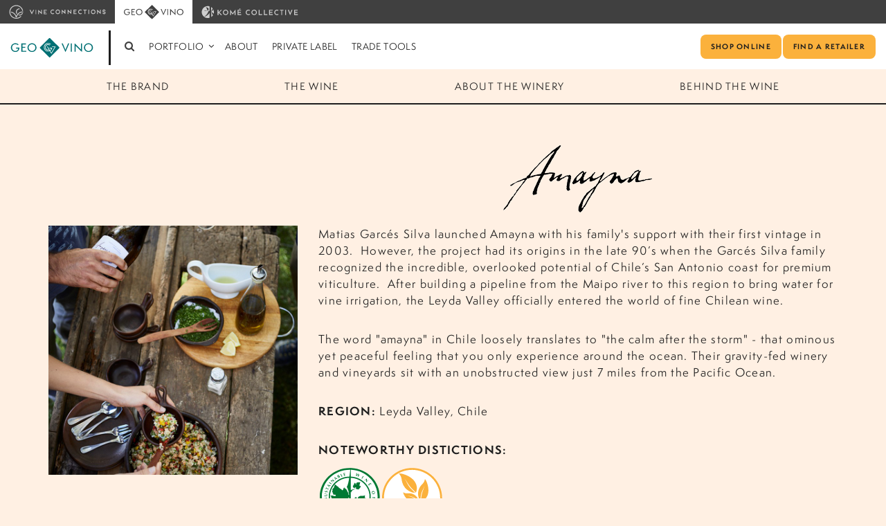

--- FILE ---
content_type: text/html; charset=utf-8
request_url: https://www.geovinowines.com/chile/amayna/
body_size: 92578
content:

<!DOCTYPE html>
<html lang="en">
<head>
    <meta charset="utf-8">
    <meta name="viewport" content="width=device-width, initial-scale=1.0">
    <title>Amayna | Chile | Geo Vino</title>
    <meta name="description" content="Amayna creates its own category of a rich style of cool-climate wines grown within sight of the ocean and carefully vinified in a gravity-fed winery." />
    <link rel="stylesheet" href="https://use.typekit.net/iqi7xni.css">
    
    <link rel="stylesheet" href="/css/circle.css">
    <link rel="stylesheet" href="/css/jquery-ui.min.css">
            <link rel="stylesheet" href="/css/main.min.css?v=638349967912436941" />

    <link rel="apple-touch-icon" sizes="180x180" href="/images/icons/apple-touch-icon.png">
    <link rel="icon" type="image/png" sizes="32x32" href="/images/icons/favicon-32x32.png">
    <link rel="icon" type="image/png" sizes="16x16" href="/images/icons/favicon-16x16.png">
    <link rel="manifest" href="/images/icons/site.webmanifest">  
    <meta name="theme-color" content="#ffffff">
    
</head>
<body>
    <div id="wrapper">
        <header id="header">
            
            <nav class="brand-nav" aria-label="brand-nav">
                <div class="container-fluid">
                    <ul class="list-unstyled">
                        <li><a href="https://www.vineconnections.com"><img src="/images/logo-vine-connections-white.svg" style="width: 140px;" alt="Vine Connections Website" /></a></li>
                        <li class="current"><a href="/"><img src="/images/logo.svg" style="width: 86px;" alt="Current Site: Geo Vino" /></a></li>
                        <li><a href="https://www.komecollective.com"><img src="/images/logo-kome-white.svg" style="width: 140px;" alt="Kome Collective website" /></a></li>
                    </ul>
                </div>
            </nav>

            <nav class="navbar navbar-default" role="navigation">
                <div class="container-fluid">
                    <div class="navbar-header">
                        <div class="logo">
                            <a href="/"><img src="/images/logo-teal.svg" alt="Geo Vino Home"></a>
                        </div>
                        <button type="button" class="navbar-toggle offcanvas-toggle" data-toggle="offcanvas" data-target="#js-bootstrap-offcanvas" id="offcanvas-toggle">
                            <span class="icon-bar"></span>
                            <span class="icon-bar"></span>
                            <span class="icon-bar"></span>
                            <span class="sr-only">Menu</span>
                        </button>
                    </div>
                    <div class="navbar-offcanvas navbar-offcanvas-right navbar-offcanvas-touch" id="js-bootstrap-offcanvas">
                        <div class="off-wrap">
                            <div class="header-r clearfix">

                                <div class="mid-area">
                                    <div class="search-hold navbar-left focus-holder">
                                        <a href="#" class="search-opener dropdown-toggle" title="Search"><em class="fa-search"></em></a>
                                        <div class="search-slide dropdown-menu focus-opener">
                                            <form class="search-form" action="#">
                                                <button type="submit" class="btn-search search-results-button" title="Search button"><em class="fa-search"></em></button>
                                                <div class="form-group">
                                                    <input type="search" class="search-results-input" aria-label="search-box" placeholder="Search">
                                                </div>
                                            </form>
                                            <a href="#" class="ico-close dropdown-toggle" title="Close Menu"><span class="fa-close"></span></a>
                                        </div>
                                    </div>
                                    <ul class="nav navbar-nav" role="navigation">
                                            <li class="dropdown">
                                                <a href="#" class="dropdown-toggle" id="portfolio" data-toggle="dropdown">Portfolio</a>
                                                    <div class="dropdown-menu" aria-labelledby="portfolio">
                                                        <a href="#" class="btn-close drop-opener"><span class="fa-close"></span></a>
                                                        <span class="main-title ">
                                                                <a href="/portfolio/">Portfolio</a>
                                                        </span>
                                                        <div class="drop-body clearfix">
                                                                <div class="region-wrap">
                                                                    <div class="txt"><a href="/portfolio/">Category Information</a></div>
                                                                    <div class="img-holder">
                                                                        <a href="/portfolio/"><img src="" alt=""></a>
                                                                    </div>
                                                                </div>
                                                                                                                        <div class="links-wrap">
                                                                        <div class="col">

                                                                                    <div class="section-title">
                                                                                        <span class="title">
                                                                                            Argentina
                                                                                        </span>
                                                                                    </div>
                                                                                    <div class="hold brand dropdown-submenu">
                                                                                        <span class="title">
                                                                                                <a href="/argentina/areyna/">Areyna</a>
                                                                                        </span>
                                                                                        <ul class="list dropdown-menu" aria-labelledby="areyna">
                                                                                                        <li><a href="/argentina/areyna/cabernet-sauvignon/2024/">Cabernet Sauvignon</a></li>
                                                                                                        <li><a href="/argentina/areyna/malbec/2024/">Malbec</a></li>
                                                                                                        <li><a href="/argentina/areyna/torrontes/2025/">Torrontes</a></li>
                                                                                        </ul>
                                                                                            <span class="submenu-toggle" id="areyna">
                                                                                                <svg xmlns="http://www.w3.org/2000/svg" viewBox="0 0 24 24" class="expand-more"><path d="M0 0h24v24H0z" fill="none" /><path d="M16.59 8.59 12 13.17 7.41 8.59 6 10l6 6 6-6z" /></svg>
                                                                                                <svg xmlns="http://www.w3.org/2000/svg" viewBox="0 0 24 24" class="expand-less"><path d="M0 0h24v24H0z" fill="none" /><path d="m12 8-6 6 1.41 1.41L12 10.83l4.59 4.58L18 14z" /></svg>
                                                                                            </span>
                                                                                    </div>
                                                                                    <div class="hold brand dropdown-submenu">
                                                                                        <span class="title">
                                                                                                <a href="/argentina/bodini/">Bodini</a>
                                                                                        </span>
                                                                                        <ul class="list dropdown-menu" aria-labelledby="bodini">
                                                                                                        <li><a href="/argentina/bodini/malbec/2024/">Malbec</a></li>
                                                                                                        <li><a href="/argentina/bodini/ros&#233;-of-malbec/2022/">Ros&#233; of Malbec</a></li>
                                                                                        </ul>
                                                                                            <span class="submenu-toggle" id="bodini">
                                                                                                <svg xmlns="http://www.w3.org/2000/svg" viewBox="0 0 24 24" class="expand-more"><path d="M0 0h24v24H0z" fill="none" /><path d="M16.59 8.59 12 13.17 7.41 8.59 6 10l6 6 6-6z" /></svg>
                                                                                                <svg xmlns="http://www.w3.org/2000/svg" viewBox="0 0 24 24" class="expand-less"><path d="M0 0h24v24H0z" fill="none" /><path d="m12 8-6 6 1.41 1.41L12 10.83l4.59 4.58L18 14z" /></svg>
                                                                                            </span>
                                                                                    </div>
                                                                                    <div class="hold brand dropdown-submenu">
                                                                                        <span class="title">
                                                                                                <a href="/argentina/casarena/">Casarena</a>
                                                                                        </span>
                                                                                        <ul class="list dropdown-menu" aria-labelledby="casarena">
                                                                                                        <li><a href="/argentina/casarena/owen-single-vineyard-cabernet/2021/">Owen Single Vineyard Cabernet</a></li>
                                                                                                        <li><a href="/argentina/casarena/naoki-single-vineyard-malbec/2021/">Naoki Single Vineyard Malbec</a></li>
                                                                                                        <li><a href="/argentina/casarena/lauren-single-vineyard-cabernet-franc/2021/">Lauren Single Vineyard Cabernet Franc</a></li>
                                                                                        </ul>
                                                                                            <span class="submenu-toggle" id="casarena">
                                                                                                <svg xmlns="http://www.w3.org/2000/svg" viewBox="0 0 24 24" class="expand-more"><path d="M0 0h24v24H0z" fill="none" /><path d="M16.59 8.59 12 13.17 7.41 8.59 6 10l6 6 6-6z" /></svg>
                                                                                                <svg xmlns="http://www.w3.org/2000/svg" viewBox="0 0 24 24" class="expand-less"><path d="M0 0h24v24H0z" fill="none" /><path d="m12 8-6 6 1.41 1.41L12 10.83l4.59 4.58L18 14z" /></svg>
                                                                                            </span>
                                                                                    </div>
                                                                                    <div class="hold brand dropdown-submenu">
                                                                                        <span class="title">
                                                                                                <a href="/argentina/graffito/">Graffito</a>
                                                                                        </span>
                                                                                        <ul class="list dropdown-menu" aria-labelledby="graffito">
                                                                                                        <li><a href="/argentina/graffito/malbec/2022/">Malbec</a></li>
                                                                                                        <li><a href="/argentina/graffito/cabernet-franc/2021/">Cabernet Franc</a></li>
                                                                                                        <li><a href="/argentina/graffito/riesling/2022/">Riesling</a></li>
                                                                                        </ul>
                                                                                            <span class="submenu-toggle" id="graffito">
                                                                                                <svg xmlns="http://www.w3.org/2000/svg" viewBox="0 0 24 24" class="expand-more"><path d="M0 0h24v24H0z" fill="none" /><path d="M16.59 8.59 12 13.17 7.41 8.59 6 10l6 6 6-6z" /></svg>
                                                                                                <svg xmlns="http://www.w3.org/2000/svg" viewBox="0 0 24 24" class="expand-less"><path d="M0 0h24v24H0z" fill="none" /><path d="m12 8-6 6 1.41 1.41L12 10.83l4.59 4.58L18 14z" /></svg>
                                                                                            </span>
                                                                                    </div>
                                                                                    <div class="hold brand dropdown-submenu">
                                                                                        <span class="title">
                                                                                                <a href="/argentina/la-posta/">La Posta</a>
                                                                                        </span>
                                                                                        <ul class="list dropdown-menu" aria-labelledby="la-posta">
                                                                                                        <li><a href="/argentina/la-posta/pizzella-malbec/2023/">Pizzella Malbec</a></li>
                                                                                                        <li><a href="/argentina/la-posta/paulucci-malbec/2024/">Paulucci Malbec</a></li>
                                                                                                        <li><a href="/argentina/la-posta/fazzio-malbec/2023/">Fazzio Malbec</a></li>
                                                                                                        <li><a href="/argentina/la-posta/tinto-red-blend/2024/">Tinto Red Blend</a></li>
                                                                                                        <li><a href="/argentina/la-posta/armando-bonarda/2023/">Armando Bonarda</a></li>
                                                                                        </ul>
                                                                                            <span class="submenu-toggle" id="la-posta">
                                                                                                <svg xmlns="http://www.w3.org/2000/svg" viewBox="0 0 24 24" class="expand-more"><path d="M0 0h24v24H0z" fill="none" /><path d="M16.59 8.59 12 13.17 7.41 8.59 6 10l6 6 6-6z" /></svg>
                                                                                                <svg xmlns="http://www.w3.org/2000/svg" viewBox="0 0 24 24" class="expand-less"><path d="M0 0h24v24H0z" fill="none" /><path d="m12 8-6 6 1.41 1.41L12 10.83l4.59 4.58L18 14z" /></svg>
                                                                                            </span>
                                                                                    </div>
                                                                                    <div class="hold brand dropdown-submenu">
                                                                                        <span class="title">
                                                                                                <a href="/argentina/luca/">Luca</a>
                                                                                        </span>
                                                                                        <ul class="list dropdown-menu" aria-labelledby="luca">
                                                                                                        <li><a href="/argentina/luca/old-vine-malbec/2022/">Old Vine Malbec</a></li>
                                                                                                        <li><a href="/argentina/luca/malbec-paraje-altamira/2023/">Malbec, Paraje Altamira</a></li>
                                                                                                        <li><a href="/argentina/luca/chardonnay/2023/">Chardonnay</a></li>
                                                                                                        <li><a href="/argentina/luca/pinot-noir/2022/">Pinot Noir</a></li>
                                                                                                        <li><a href="/argentina/luca/laborde-double-select-syrah/2020/">Laborde Double Select Syrah</a></li>
                                                                                                        <li><a href="/argentina/luca/beso-de-dante/2022/">Beso de Dante</a></li>
                                                                                                        <li><a href="/argentina/luca/nico-by-luca/2020/">Nico Malbec</a></li>
                                                                                        </ul>
                                                                                            <span class="submenu-toggle" id="luca">
                                                                                                <svg xmlns="http://www.w3.org/2000/svg" viewBox="0 0 24 24" class="expand-more"><path d="M0 0h24v24H0z" fill="none" /><path d="M16.59 8.59 12 13.17 7.41 8.59 6 10l6 6 6-6z" /></svg>
                                                                                                <svg xmlns="http://www.w3.org/2000/svg" viewBox="0 0 24 24" class="expand-less"><path d="M0 0h24v24H0z" fill="none" /><path d="m12 8-6 6 1.41 1.41L12 10.83l4.59 4.58L18 14z" /></svg>
                                                                                            </span>
                                                                                    </div>
                                                                                    <div class="hold brand dropdown-submenu">
                                                                                        <span class="title">
                                                                                                <a href="/argentina/mendel/">Mendel</a>
                                                                                        </span>
                                                                                        <ul class="list dropdown-menu" aria-labelledby="mendel">
                                                                                                        <li><a href="/argentina/mendel/malbec/2022/">Malbec</a></li>
                                                                                                        <li><a href="/argentina/mendel/cabernet-sauvignon/2023/">Cabernet Sauvignon</a></li>
                                                                                                        <li><a href="/argentina/mendel/semillon/2023/">Semillon</a></li>
                                                                                                        <li><a href="/argentina/mendel/unus/2021/">Unus</a></li>
                                                                                                        <li><a href="/argentina/mendel/finca-remota/2018/">Finca Remota</a></li>
                                                                                                        <li><a href="/argentina/mendel/lunta-malbec/2023/">Lunta Malbec</a></li>
                                                                                        </ul>
                                                                                            <span class="submenu-toggle" id="mendel">
                                                                                                <svg xmlns="http://www.w3.org/2000/svg" viewBox="0 0 24 24" class="expand-more"><path d="M0 0h24v24H0z" fill="none" /><path d="M16.59 8.59 12 13.17 7.41 8.59 6 10l6 6 6-6z" /></svg>
                                                                                                <svg xmlns="http://www.w3.org/2000/svg" viewBox="0 0 24 24" class="expand-less"><path d="M0 0h24v24H0z" fill="none" /><path d="m12 8-6 6 1.41 1.41L12 10.83l4.59 4.58L18 14z" /></svg>
                                                                                            </span>
                                                                                    </div>
                                                                                    <div class="hold brand dropdown-submenu">
                                                                                        <span class="title">
                                                                                                <a href="/argentina/reginato/">Reginato</a>
                                                                                        </span>
                                                                                        <ul class="list dropdown-menu" aria-labelledby="reginato">
                                                                                                        <li><a href="/argentina/reginato/sparkling-ros&#233;-of-malbec/nv/">Sparkling  Ros&#233; of Malbec</a></li>
                                                                                        </ul>
                                                                                            <span class="submenu-toggle" id="reginato">
                                                                                                <svg xmlns="http://www.w3.org/2000/svg" viewBox="0 0 24 24" class="expand-more"><path d="M0 0h24v24H0z" fill="none" /><path d="M16.59 8.59 12 13.17 7.41 8.59 6 10l6 6 6-6z" /></svg>
                                                                                                <svg xmlns="http://www.w3.org/2000/svg" viewBox="0 0 24 24" class="expand-less"><path d="M0 0h24v24H0z" fill="none" /><path d="m12 8-6 6 1.41 1.41L12 10.83l4.59 4.58L18 14z" /></svg>
                                                                                            </span>
                                                                                    </div>
                                                                                    <div class="hold brand dropdown-submenu">
                                                                                        <span class="title">
                                                                                                <a href="/argentina/tikal/">Tikal</a>
                                                                                        </span>
                                                                                        <ul class="list dropdown-menu" aria-labelledby="tikal">
                                                                                                        <li><a href="/argentina/tikal/patriota/2023/">Patriota</a></li>
                                                                                                        <li><a href="/argentina/tikal/natural/2023/">Natural</a></li>
                                                                                                        <li><a href="/argentina/tikal/amorio/2022/">Amorio</a></li>
                                                                                                        <li><a href="/argentina/tikal/jubilo/2020/">Jubilo</a></li>
                                                                                        </ul>
                                                                                            <span class="submenu-toggle" id="tikal">
                                                                                                <svg xmlns="http://www.w3.org/2000/svg" viewBox="0 0 24 24" class="expand-more"><path d="M0 0h24v24H0z" fill="none" /><path d="M16.59 8.59 12 13.17 7.41 8.59 6 10l6 6 6-6z" /></svg>
                                                                                                <svg xmlns="http://www.w3.org/2000/svg" viewBox="0 0 24 24" class="expand-less"><path d="M0 0h24v24H0z" fill="none" /><path d="m12 8-6 6 1.41 1.41L12 10.83l4.59 4.58L18 14z" /></svg>
                                                                                            </span>
                                                                                    </div>
                                                                        </div>
                                                                        <div class="col">

                                                                                    <div class="section-title">
                                                                                        <span class="title">
                                                                                            Chile
                                                                                        </span>
                                                                                    </div>
                                                                                    <div class="hold brand dropdown-submenu">
                                                                                        <span class="title">
                                                                                                <a href="/chile/amayna/">Amayna</a>
                                                                                        </span>
                                                                                        <ul class="list dropdown-menu" aria-labelledby="amayna">
                                                                                                        <li><a href="/chile/amayna/pinot-noir/2023/">Pinot Noir</a></li>
                                                                                                        <li><a href="/chile/amayna/sauvignon-blanc/2024/">Sauvignon Blanc</a></li>
                                                                                        </ul>
                                                                                            <span class="submenu-toggle" id="amayna">
                                                                                                <svg xmlns="http://www.w3.org/2000/svg" viewBox="0 0 24 24" class="expand-more"><path d="M0 0h24v24H0z" fill="none" /><path d="M16.59 8.59 12 13.17 7.41 8.59 6 10l6 6 6-6z" /></svg>
                                                                                                <svg xmlns="http://www.w3.org/2000/svg" viewBox="0 0 24 24" class="expand-less"><path d="M0 0h24v24H0z" fill="none" /><path d="m12 8-6 6 1.41 1.41L12 10.83l4.59 4.58L18 14z" /></svg>
                                                                                            </span>
                                                                                    </div>
                                                                                    <div class="hold brand dropdown-submenu">
                                                                                        <span class="title">
                                                                                                <a href="/chile/boya/">Boya</a>
                                                                                        </span>
                                                                                        <ul class="list dropdown-menu" aria-labelledby="boya">
                                                                                                        <li><a href="/chile/boya/sauvignon-blanc/2024/">Sauvignon Blanc</a></li>
                                                                                                        <li><a href="/chile/boya/pinot-noir/2020/">Pinot Noir</a></li>
                                                                                                        <li><a href="/chile/boya/ros&#233;/2021/">Ros&#233;</a></li>
                                                                                        </ul>
                                                                                            <span class="submenu-toggle" id="boya">
                                                                                                <svg xmlns="http://www.w3.org/2000/svg" viewBox="0 0 24 24" class="expand-more"><path d="M0 0h24v24H0z" fill="none" /><path d="M16.59 8.59 12 13.17 7.41 8.59 6 10l6 6 6-6z" /></svg>
                                                                                                <svg xmlns="http://www.w3.org/2000/svg" viewBox="0 0 24 24" class="expand-less"><path d="M0 0h24v24H0z" fill="none" /><path d="m12 8-6 6 1.41 1.41L12 10.83l4.59 4.58L18 14z" /></svg>
                                                                                            </span>
                                                                                    </div>
                                                                                    <div class="hold brand dropdown-submenu">
                                                                                        <span class="title">
                                                                                                <a href="/chile/casa-silva/">Casa Silva</a>
                                                                                        </span>
                                                                                        <ul class="list dropdown-menu" aria-labelledby="casa-silva">
                                                                                                        <li><a href="/chile/casa-silva/cabernet-sauvignon-los-lingues-vineyard/2022/">Cabernet Sauvignon</a></li>
                                                                                                        <li><a href="/chile/casa-silva/carmenere-terroir-de-familia/2023/">Carmenere, Terroir de Familia</a></li>
                                                                                                        <li><a href="/chile/casa-silva/carmenere-los-lingues-vineyard/2023/">Carmenere, Los Lingues</a></li>
                                                                                                        <li><a href="/chile/casa-silva/s38-cabernet-sauvignon/2023/">S38 Cabernet Sauvignon</a></li>
                                                                                                        <li><a href="/chile/casa-silva/sauvignon-gris-1912-vines/2025/">Sauvignon Gris</a></li>
                                                                                                        <li><a href="/chile/casa-silva/microterroir/2021/">Microterroir</a></li>
                                                                                        </ul>
                                                                                            <span class="submenu-toggle" id="casa-silva">
                                                                                                <svg xmlns="http://www.w3.org/2000/svg" viewBox="0 0 24 24" class="expand-more"><path d="M0 0h24v24H0z" fill="none" /><path d="M16.59 8.59 12 13.17 7.41 8.59 6 10l6 6 6-6z" /></svg>
                                                                                                <svg xmlns="http://www.w3.org/2000/svg" viewBox="0 0 24 24" class="expand-less"><path d="M0 0h24v24H0z" fill="none" /><path d="m12 8-6 6 1.41 1.41L12 10.83l4.59 4.58L18 14z" /></svg>
                                                                                            </span>
                                                                                    </div>
                                                                                    <div class="hold brand dropdown-submenu">
                                                                                        <span class="title">
                                                                                                <a href="/chile/j-bouchon/">J. Bouchon</a>
                                                                                        </span>
                                                                                        <ul class="list dropdown-menu" aria-labelledby="j.-bouchon">
                                                                                                        <li><a href="/chile/j-bouchon/cabernet-sauvignon/2022/">Cabernet Sauvignon</a></li>
                                                                                                        <li><a href="/chile/j-bouchon/pais-salvaje/2023/">Pais Salvaje</a></li>
                                                                                                        <li><a href="/chile/j-bouchon/pais-viejo/2023/">Pais Viejo</a></li>
                                                                                                        <li><a href="/chile/j-bouchon/pais-blanco/2023/">Pais Blanco</a></li>
                                                                                                        <li><a href="/chile/j-bouchon/canto-sur/2023/">Canto Sur</a></li>
                                                                                        </ul>
                                                                                            <span class="submenu-toggle" id="j.-bouchon">
                                                                                                <svg xmlns="http://www.w3.org/2000/svg" viewBox="0 0 24 24" class="expand-more"><path d="M0 0h24v24H0z" fill="none" /><path d="M16.59 8.59 12 13.17 7.41 8.59 6 10l6 6 6-6z" /></svg>
                                                                                                <svg xmlns="http://www.w3.org/2000/svg" viewBox="0 0 24 24" class="expand-less"><path d="M0 0h24v24H0z" fill="none" /><path d="m12 8-6 6 1.41 1.41L12 10.83l4.59 4.58L18 14z" /></svg>
                                                                                            </span>
                                                                                    </div>
                                                                                    <div class="hold brand dropdown-submenu">
                                                                                        <span class="title">
                                                                                                <a href="/chile/mayu/">Mayu</a>
                                                                                        </span>
                                                                                        <ul class="list dropdown-menu" aria-labelledby="mayu">
                                                                                                        <li><a href="/chile/mayu/pedro-ximenez/2024/">Pedro Ximenez</a></li>
                                                                                                        <li><a href="/chile/mayu/sauvignon-blanc/2024/">Sauvignon Blanc</a></li>
                                                                                                        <li><a href="/chile/mayu/carmenere-syrah/2019/">Carmenere Syrah</a></li>
                                                                                        </ul>
                                                                                            <span class="submenu-toggle" id="mayu">
                                                                                                <svg xmlns="http://www.w3.org/2000/svg" viewBox="0 0 24 24" class="expand-more"><path d="M0 0h24v24H0z" fill="none" /><path d="M16.59 8.59 12 13.17 7.41 8.59 6 10l6 6 6-6z" /></svg>
                                                                                                <svg xmlns="http://www.w3.org/2000/svg" viewBox="0 0 24 24" class="expand-less"><path d="M0 0h24v24H0z" fill="none" /><path d="m12 8-6 6 1.41 1.41L12 10.83l4.59 4.58L18 14z" /></svg>
                                                                                            </span>
                                                                                    </div>
                                                                        </div>
                                                                        <div class="col">

                                                                                    <div class="section-title">
                                                                                        <span class="title">
                                                                                            Italy
                                                                                        </span>
                                                                                    </div>
                                                                                    <div class="hold brand dropdown-submenu">
                                                                                        <span class="title">
                                                                                                <a href="/italy/giacosa-fratelli/">Giacosa Fratelli</a>
                                                                                        </span>
                                                                                        <ul class="list dropdown-menu" aria-labelledby="giacosa-fratelli">
                                                                                                        <li><a href="/italy/giacosa-fratelli/gavi/2023/">Gavi</a></li>
                                                                                                        <li><a href="/italy/giacosa-fratelli/roero-arneis/2023/">Roero Arneis</a></li>
                                                                                                        <li><a href="/italy/giacosa-fratelli/barbaresco-basarin-vigna-gianmate/2020/">Barbaresco Basarin &#39;Vigna Gianmate&#39;</a></li>
                                                                                                        <li><a href="/italy/giacosa-fratelli/dolcetto-dalba-sarrocco/2022/">Dolcetto d&#39;Alba Sarrocco</a></li>
                                                                                                        <li><a href="/italy/giacosa-fratelli/barbera-dalba-bussia/2023/">Barbera d&#39;Alba Bussia</a></li>
                                                                                                        <li><a href="/italy/giacosa-fratelli/nebbiolo-dalba/2023/">Nebbiolo d&#39;Alba</a></li>
                                                                                                        <li><a href="/italy/giacosa-fratelli/barolo/2021/">Barolo</a></li>
                                                                                                        <li><a href="/italy/giacosa-fratelli/barolo-bussia/2018/">Barolo Bussia</a></li>
                                                                                                        <li><a href="/italy/giacosa-fratelli/barolo-scarrone-vigna-mandorlo/2014/">Barolo Scarrone &#39;Vigna Mandorlo&#39;</a></li>
                                                                                                        <li><a href="/italy/giacosa-fratelli/barolo-scarrone-vigna-mandorlo-riserva/2015/">Barolo Scarrone &#39;Vigna Mandorlo&#39; Riserva</a></li>
                                                                                        </ul>
                                                                                            <span class="submenu-toggle" id="giacosa-fratelli">
                                                                                                <svg xmlns="http://www.w3.org/2000/svg" viewBox="0 0 24 24" class="expand-more"><path d="M0 0h24v24H0z" fill="none" /><path d="M16.59 8.59 12 13.17 7.41 8.59 6 10l6 6 6-6z" /></svg>
                                                                                                <svg xmlns="http://www.w3.org/2000/svg" viewBox="0 0 24 24" class="expand-less"><path d="M0 0h24v24H0z" fill="none" /><path d="m12 8-6 6 1.41 1.41L12 10.83l4.59 4.58L18 14z" /></svg>
                                                                                            </span>
                                                                                    </div>
                                                                                    <div class="hold brand dropdown-submenu">
                                                                                        <span class="title">
                                                                                                <a href="/italy/grignano/">Grignano</a>
                                                                                        </span>
                                                                                        <ul class="list dropdown-menu" aria-labelledby="grignano">
                                                                                                        <li><a href="/italy/grignano/chianti-rufina/2023/">Chianti Rufina</a></li>
                                                                                                        <li><a href="/italy/grignano/chianti-rufina-riserva/2020/">Chianti Rufina Riserva</a></li>
                                                                                                        <li><a href="/italy/grignano/vinsanto-del-chianti/2018/">Vinsanto del Chianti</a></li>
                                                                                        </ul>
                                                                                            <span class="submenu-toggle" id="grignano">
                                                                                                <svg xmlns="http://www.w3.org/2000/svg" viewBox="0 0 24 24" class="expand-more"><path d="M0 0h24v24H0z" fill="none" /><path d="M16.59 8.59 12 13.17 7.41 8.59 6 10l6 6 6-6z" /></svg>
                                                                                                <svg xmlns="http://www.w3.org/2000/svg" viewBox="0 0 24 24" class="expand-less"><path d="M0 0h24v24H0z" fill="none" /><path d="m12 8-6 6 1.41 1.41L12 10.83l4.59 4.58L18 14z" /></svg>
                                                                                            </span>
                                                                                    </div>
                                                                                    <div class="hold brand dropdown-submenu">
                                                                                        <span class="title">
                                                                                                <a href="/italy/michele-castellani/">Michele Castellani</a>
                                                                                        </span>
                                                                                        <ul class="list dropdown-menu" aria-labelledby="michele-castellani">
                                                                                                        <li><a href="/italy/michele-castellani/valpolicella-classico-borgata/2023/">Valpolicella Classico &#39;Borgata&#39;</a></li>
                                                                                                        <li><a href="/italy/michele-castellani/valpolicella-classico-superiore-ripasso-san-michele/2019/">Valpolicella Classico Superiore Ripasso &#39;San Michele&#39;</a></li>
                                                                                                        <li><a href="/italy/michele-castellani/amarone-della-valpolicella-classico-colle-cristi/2019/">Amarone Della Valpolicella Classico &#39;Colle Cristi&#39;</a></li>
                                                                                                        <li><a href="/italy/michele-castellani/amarone-della-valpolicella-classico-cinque-stelle/2020/">Amarone Della Valpolicella Classico &#39;Cinque Stelle&#39;</a></li>
                                                                                                        <li><a href="/italy/michele-castellani/amarone-della-valpolicella-riserva-cinque-stelle/2010/">Amarone Della Valpolicella Riserva &#39;Cinque Stelle&#39;</a></li>
                                                                                        </ul>
                                                                                            <span class="submenu-toggle" id="michele-castellani">
                                                                                                <svg xmlns="http://www.w3.org/2000/svg" viewBox="0 0 24 24" class="expand-more"><path d="M0 0h24v24H0z" fill="none" /><path d="M16.59 8.59 12 13.17 7.41 8.59 6 10l6 6 6-6z" /></svg>
                                                                                                <svg xmlns="http://www.w3.org/2000/svg" viewBox="0 0 24 24" class="expand-less"><path d="M0 0h24v24H0z" fill="none" /><path d="m12 8-6 6 1.41 1.41L12 10.83l4.59 4.58L18 14z" /></svg>
                                                                                            </span>
                                                                                    </div>
                                                                                    <div class="hold brand dropdown-submenu">
                                                                                        <span class="title">
                                                                                                <a href="/italy/palazzo/">Palazzo</a>
                                                                                        </span>
                                                                                        <ul class="list dropdown-menu" aria-labelledby="palazzo">
                                                                                                        <li><a href="/italy/palazzo/rosso-di-montalcino/2022/">Rosso di Montalcino</a></li>
                                                                                                        <li><a href="/italy/palazzo/brunello-di-montalcino/2017/">Brunello di Montalcino</a></li>
                                                                                                        <li><a href="/italy/palazzo/brunello-di-montalcino-riserva/2018/">Brunello di Montalcino Riserva</a></li>
                                                                                                        <li><a href="/italy/palazzo/brunello-di-montalcino-cosimo/2018/">Brunello di Montalcino &#39;Cosimo&#39;</a></li>
                                                                                        </ul>
                                                                                            <span class="submenu-toggle" id="palazzo">
                                                                                                <svg xmlns="http://www.w3.org/2000/svg" viewBox="0 0 24 24" class="expand-more"><path d="M0 0h24v24H0z" fill="none" /><path d="M16.59 8.59 12 13.17 7.41 8.59 6 10l6 6 6-6z" /></svg>
                                                                                                <svg xmlns="http://www.w3.org/2000/svg" viewBox="0 0 24 24" class="expand-less"><path d="M0 0h24v24H0z" fill="none" /><path d="m12 8-6 6 1.41 1.41L12 10.83l4.59 4.58L18 14z" /></svg>
                                                                                            </span>
                                                                                    </div>
                                                                                    <div class="hold brand dropdown-submenu">
                                                                                        <span class="title">
                                                                                                <a href="/italy/pietramaggio/">Pietramaggio</a>
                                                                                        </span>
                                                                                        <ul class="list dropdown-menu" aria-labelledby="pietramaggio">
                                                                                                        <li><a href="/italy/pietramaggio/toscana-igt-seta/2023/">Toscana IGT &#39;Seta&#39;</a></li>
                                                                                                        <li><a href="/italy/pietramaggio/chianti-classico/2020/">Chianti Classico</a></li>
                                                                                                        <li><a href="/italy/pietramaggio/chianti-classico-riserva/2018/">Chianti Classico Riserva</a></li>
                                                                                        </ul>
                                                                                            <span class="submenu-toggle" id="pietramaggio">
                                                                                                <svg xmlns="http://www.w3.org/2000/svg" viewBox="0 0 24 24" class="expand-more"><path d="M0 0h24v24H0z" fill="none" /><path d="M16.59 8.59 12 13.17 7.41 8.59 6 10l6 6 6-6z" /></svg>
                                                                                                <svg xmlns="http://www.w3.org/2000/svg" viewBox="0 0 24 24" class="expand-less"><path d="M0 0h24v24H0z" fill="none" /><path d="m12 8-6 6 1.41 1.41L12 10.83l4.59 4.58L18 14z" /></svg>
                                                                                            </span>
                                                                                    </div>
                                                                                    <div class="hold brand dropdown-submenu">
                                                                                        <span class="title">
                                                                                                <a href="/italy/urlari/">Urlari</a>
                                                                                        </span>
                                                                                        <ul class="list dropdown-menu" aria-labelledby="urlari">
                                                                                                        <li><a href="/italy/urlari/pervale/2019/">Pervale</a></li>
                                                                                                        <li><a href="/italy/urlari/lurlo/2021/">L&#39;Urlo</a></li>
                                                                                                        <li><a href="/italy/urlari/ortus-solis/2021/">Ortus Solis</a></li>
                                                                                        </ul>
                                                                                            <span class="submenu-toggle" id="urlari">
                                                                                                <svg xmlns="http://www.w3.org/2000/svg" viewBox="0 0 24 24" class="expand-more"><path d="M0 0h24v24H0z" fill="none" /><path d="M16.59 8.59 12 13.17 7.41 8.59 6 10l6 6 6-6z" /></svg>
                                                                                                <svg xmlns="http://www.w3.org/2000/svg" viewBox="0 0 24 24" class="expand-less"><path d="M0 0h24v24H0z" fill="none" /><path d="m12 8-6 6 1.41 1.41L12 10.83l4.59 4.58L18 14z" /></svg>
                                                                                            </span>
                                                                                    </div>
                                                                        </div>
                                                                        <div class="col">

                                                                                    <div class="section-title">
                                                                                        <span class="title">
                                                                                            France
                                                                                        </span>
                                                                                    </div>
                                                                                    <div class="hold brand dropdown-submenu">
                                                                                        <span class="title">
                                                                                                <a href="/france/val-des-rois/">Val des Rois</a>
                                                                                        </span>
                                                                                        <ul class="list dropdown-menu" aria-labelledby="val-des-rois">
                                                                                                        <li><a href="/france/val-des-rois/blanc/2024/">Blanc</a></li>
                                                                                                        <li><a href="/france/val-des-rois/le-petit-roy/2023/">Le Petit Roy</a></li>
                                                                                                        <li><a href="/france/val-des-rois/les-allards/2021/">Les Allards</a></li>
                                                                                        </ul>
                                                                                            <span class="submenu-toggle" id="val-des-rois">
                                                                                                <svg xmlns="http://www.w3.org/2000/svg" viewBox="0 0 24 24" class="expand-more"><path d="M0 0h24v24H0z" fill="none" /><path d="M16.59 8.59 12 13.17 7.41 8.59 6 10l6 6 6-6z" /></svg>
                                                                                                <svg xmlns="http://www.w3.org/2000/svg" viewBox="0 0 24 24" class="expand-less"><path d="M0 0h24v24H0z" fill="none" /><path d="m12 8-6 6 1.41 1.41L12 10.83l4.59 4.58L18 14z" /></svg>
                                                                                            </span>
                                                                                    </div>
                                                                                    <div class="section-title">
                                                                                        <span class="title">
                                                                                            California
                                                                                        </span>
                                                                                    </div>
                                                                                    <div class="hold brand dropdown-submenu">
                                                                                        <span class="title">
                                                                                                <a href="/california/hayfork/">Hayfork</a>
                                                                                        </span>
                                                                                        <ul class="list dropdown-menu" aria-labelledby="hayfork">
                                                                                                        <li><a href="/california/hayfork/cabernet-sauvignon/2021/">Cabernet Sauvignon</a></li>
                                                                                                        <li><a href="/california/hayfork/field-select-cabernet-sauvignon/2021/">Field Select Cabernet Sauvignon</a></li>
                                                                                                        <li><a href="/california/hayfork/marsanne/2022/">Marsanne</a></li>
                                                                                                        <li><a href="/california/hayfork/grenache-blanc/2022/">Grenache Blanc</a></li>
                                                                                                        <li><a href="/california/hayfork/charbono/2021/">Charbono</a></li>
                                                                                                        <li><a href="/california/hayfork/carignan/2021/">Carignan</a></li>
                                                                                        </ul>
                                                                                            <span class="submenu-toggle" id="hayfork">
                                                                                                <svg xmlns="http://www.w3.org/2000/svg" viewBox="0 0 24 24" class="expand-more"><path d="M0 0h24v24H0z" fill="none" /><path d="M16.59 8.59 12 13.17 7.41 8.59 6 10l6 6 6-6z" /></svg>
                                                                                                <svg xmlns="http://www.w3.org/2000/svg" viewBox="0 0 24 24" class="expand-less"><path d="M0 0h24v24H0z" fill="none" /><path d="m12 8-6 6 1.41 1.41L12 10.83l4.59 4.58L18 14z" /></svg>
                                                                                            </span>
                                                                                    </div>
                                                                                    <div class="hold brand dropdown-submenu">
                                                                                        <span class="title">
                                                                                                <a href="/california/heron/">Heron</a>
                                                                                        </span>
                                                                                        <ul class="list dropdown-menu" aria-labelledby="heron">
                                                                                                        <li><a href="/california/heron/sauvignon-blanc/2024/">Sauvignon Blanc</a></li>
                                                                                                        <li><a href="/california/heron/chardonnay/2024/">Chardonnay</a></li>
                                                                                                        <li><a href="/california/heron/pinot-noir/2023/">Pinot Noir</a></li>
                                                                                                        <li><a href="/california/heron/cabernet-sauvignon/2023/">Cabernet Sauvignon</a></li>
                                                                                                        <li><a href="/california/heron/laely-cabernet/2023/">Laely Cabernet</a></li>
                                                                                        </ul>
                                                                                            <span class="submenu-toggle" id="heron">
                                                                                                <svg xmlns="http://www.w3.org/2000/svg" viewBox="0 0 24 24" class="expand-more"><path d="M0 0h24v24H0z" fill="none" /><path d="M16.59 8.59 12 13.17 7.41 8.59 6 10l6 6 6-6z" /></svg>
                                                                                                <svg xmlns="http://www.w3.org/2000/svg" viewBox="0 0 24 24" class="expand-less"><path d="M0 0h24v24H0z" fill="none" /><path d="m12 8-6 6 1.41 1.41L12 10.83l4.59 4.58L18 14z" /></svg>
                                                                                            </span>
                                                                                    </div>
                                                                                    <div class="hold brand dropdown-submenu">
                                                                                        <span class="title">
                                                                                                <a href="/california/lewelling/">Lewelling</a>
                                                                                        </span>
                                                                                        <ul class="list dropdown-menu" aria-labelledby="lewelling">
                                                                                                        <li><a href="/california/lewelling/cabernet-sauvignon/2021/">Cabernet Sauvignon</a></li>
                                                                                                        <li><a href="/california/lewelling/cabernet-sauvignon-wight-vyd/2021/">Wight Vyd. Cabernet Sauvignon</a></li>
                                                                                        </ul>
                                                                                            <span class="submenu-toggle" id="lewelling">
                                                                                                <svg xmlns="http://www.w3.org/2000/svg" viewBox="0 0 24 24" class="expand-more"><path d="M0 0h24v24H0z" fill="none" /><path d="M16.59 8.59 12 13.17 7.41 8.59 6 10l6 6 6-6z" /></svg>
                                                                                                <svg xmlns="http://www.w3.org/2000/svg" viewBox="0 0 24 24" class="expand-less"><path d="M0 0h24v24H0z" fill="none" /><path d="m12 8-6 6 1.41 1.41L12 10.83l4.59 4.58L18 14z" /></svg>
                                                                                            </span>
                                                                                    </div>
                                                                                    <div class="section-title">
                                                                                        <span class="title">
                                                                                            Vermouth
                                                                                        </span>
                                                                                    </div>
                                                                                    <div class="hold brand dropdown-submenu">
                                                                                        <span class="title">
                                                                                                <a href="/spirits/la-fuerza/">La Fuerza</a>
                                                                                        </span>
                                                                                        <ul class="list dropdown-menu" aria-labelledby="la-fuerza">
                                                                                                        <li><a href="/spirits/la-fuerza/la-fuerza-blanco-vermouth/">Blanco Vermouth</a></li>
                                                                                                        <li><a href="/spirits/la-fuerza/la-fuerza-rojo-vermouth/">Rojo Vermouth</a></li>
                                                                                                        <li><a href="/spirits/la-fuerza/la-fuerza-primavera-vermouth/">Primavera Vermouth</a></li>
                                                                                                        <li><a href="/spirits/la-fuerza/la-fuerza-sideral/">La Fuerza Sideral</a></li>
                                                                                        </ul>
                                                                                            <span class="submenu-toggle" id="la-fuerza">
                                                                                                <svg xmlns="http://www.w3.org/2000/svg" viewBox="0 0 24 24" class="expand-more"><path d="M0 0h24v24H0z" fill="none" /><path d="M16.59 8.59 12 13.17 7.41 8.59 6 10l6 6 6-6z" /></svg>
                                                                                                <svg xmlns="http://www.w3.org/2000/svg" viewBox="0 0 24 24" class="expand-less"><path d="M0 0h24v24H0z" fill="none" /><path d="m12 8-6 6 1.41 1.41L12 10.83l4.59 4.58L18 14z" /></svg>
                                                                                            </span>
                                                                                    </div>
                                                                        </div>

                                                            </div>
                                                        </div>
                                                </div>
                                        </li>
                                            <li class="">
                                                <a href="/about-geo-vino/" class="" id="" data-toggle="">About</a>
                                        </li>
                                            <li class="">
                                                <a href="/private-label/" class="" id="" data-toggle="">Private Label</a>
                                        </li>
                                            <li class="">
                                                <a href="/resources/" class="" id="" data-toggle="">Trade Tools</a>
                                        </li>
                                </ul>
                            </div>
                                <ul class="right-nav navbar-right">
                                    <li class="mid"><a href="http://www.drinkpourtal.com/">Shop Online</a></li>
                                    <li class="last"><a href="/find-a-bottle/">Find a Retailer</a></li>
                                </ul>
                            </div>
                            <div class="mob-contacts">
                                <address>One Harbor Drive, Suite 112<br>Sausalito, CA 94965<br>United States</address>
                                <div class="contacts">
                                    <div class="tel-wrap">
                                        <a href="tel:+14153328466" class="tel">+1 (415) 332-8466</a>
                                    </div>
                                    <a class="mail" href="mailto:&#105;&#110;&#102;&#111;&#64;&#103;&#101;&#111;&#118;&#105;&#110;&#111;&#119;&#105;&#110;&#101;&#115;&#46;&#99;&#111;&#109;">&#105;&#110;&#102;&#111;&#64;&#103;&#101;&#111;&#118;&#105;&#110;&#111;&#119;&#105;&#110;&#101;&#115;&#46;&#99;&#111;&#109;</a>
                                </div>
                                <ul class="social-networks">
                                                                                                                                                    <li><a href="https://www.youtube.com/user/VineConnections" title="Watch us on YouTube"><span class="fa-youtube-play"></span></a></li>
                                </ul>
                            </div>
                        </div>
                    </div>
                </div>
            </nav>
        </header>
        
<main id="main" class="brand-page">
    <section class="banner-block" style="background-image: url(/media/1228/amayna-brand-banner.jpg?height=500);">
    </section>
    <div class="indent-block">
        <div class="anchor-nav bg-body">
            <div class="container">
                <ul class="nav-links odd-number">
                    <li><a href="#brand"><span>The Brand</span></a></li>
                    <li><a href="#wine"><span>The Wine</span></a></li>
                    <li><a href="#about"><span>About the Winery</span></a></li>
                    <li><a href="#behind"><span>Behind the Wine</span></a></li>
                </ul>
            </div>
        </div>
    </div>
    <section id="brand" class="overview-block">
        <div class="container">
            <div class="row  brand-logo">
                <div class="col-sm-8 col-sm-push-4">
                    <img src="/media/1366/amayna-logo.png" alt="" />
                </div>
            </div>
            <div class="row">
                <div class="col-sm-4 overview-image">
                        <img class="img-responsive" src="/media/1229/amayna_brand-image-1.jpg?anchor=center&amp;mode=crop&amp;width=768&amp;height=768" alt="" />
                </div>
                <div class="col-sm-8 overview-content">
                    <p>Matias Garcés Silva launched Amayna with his family's support with their first vintage in 2003.  However, the project had its origins in the late 90’s when the Garcés Silva family recognized the incredible, overlooked potential of Chile’s San Antonio coast for premium viticulture.  After building a pipeline from the Maipo river to this region to bring water for vine irrigation, the Leyda Valley officially entered the world of fine Chilean wine. </p>
<p>The word "amayna" in Chile loosely translates to "the calm after the storm" - that ominous yet peaceful feeling that you only experience around the ocean. Their gravity-fed winery and vineyards sit with an unobstructed view just 7 miles from the Pacific Ocean.</p>
                    <p><strong class="text-uppercase">Region:</strong> Leyda Valley, Chile</p>
                        <div class="noteworthy-distinctions brand">
                            <p class="text-uppercase"><strong>Noteworthy Distictions:</strong></p>
                            <ul class="list-unstyled">
                                    <li>
                                        <img src="/media/1018/chile-sustainability-icon.svg" alt="Certified Sustainable - Wines of Chile" />
                                        
                                    </li>
                                    <li>
                                        <img src="/media/1017/vegan-icon.svg" alt="Vegan" />
                                        
                                    </li>
                            </ul>
                        </div>
                </div>
            </div>
        </div>
    </section>
        <section class="bg-accent-dark">
            <div class="container">
                <div class="row">
                    <div class="col-xs-12 find-it-links">
                            <a class="sevenfifty" href="https://www.sevenfifty.com/producers_supplier_companies/4120" title="Find this wine on SevenFifty" target="_blank">
                                <div class="icon-wrap">
                                    <svg xmlns="http://www.w3.org/2000/svg" viewBox="0 0 42.1 42.1" xml:space="preserve">
                                    <path d="M41.7 20.1 36 14.4l5.7-5.7c.5-.5.5-1.3 0-1.7L35.1.4c-.2-.2-.5-.4-.8-.4-.3 0-.6.1-.8.4l-5.8 5.7L22 .4c-.5-.5-1.3-.5-1.7 0l-5.7 5.7L8.8.4C8.3-.1 7.5-.1 7 .4L.4 7C0 7.4 0 8.2.4 8.7l5.7 5.7-5.7 5.7c-.5.5-.5 1.3 0 1.7l5.7 5.8-5.7 5.7c-.4.5-.4 1.3 0 1.7L7 41.6c.2.3.6.4.9.4.3 0 .6-.1.8-.4l5.7-5.7 5.7 5.7c.2.2.5.4.8.4.3 0 .6-.1.8-.4l5.7-5.7 5.7 5.7c.2.2.5.4.8.4s.6-.1.8-.4l6.6-6.6c.5-.5.5-1.3 0-1.7l-5.7-5.7 5.7-5.7c.9-.6.9-1.3.4-1.8zM26 21l-4.9 4.9-4.9-4.9 4.9-4.9L26 21zm-3.2-6.6 4.9-4.9 4.9 4.9-4.9 4.9-4.9-4.9zm-3.5 0-4.9 4.9-4.9-4.9 4.9-4.9 4.9 4.9zm-4.8 8.3 4.9 4.9-4.9 4.9-4.9-4.9 4.9-4.9zm8.3 4.9 4.9-4.9 4.9 4.9-4.9 4.9-4.9-4.9zM34.3 2.9l4.9 4.9-4.9 4.9-4.9-4.9 4.9-4.9zM21 2.9l4.9 4.9-4.9 4.8-4.9-4.9L21 2.9zm-13.1 0 4.9 4.9-4.9 4.9L3 7.8l4.9-4.9zm0 13.2 4.9 4.9-4.9 4.9L3 21l4.9-4.9zm0 23L3 34.2l4.9-4.9 4.9 4.9-4.9 4.9zm13.1 0-4.9-4.9 4.9-4.9 4.9 4.9-4.9 4.9zm13.3 0-4.9-4.9 4.9-4.9 4.9 4.9-4.9 4.9zm0-13.3L29.4 21l4.9-4.9 4.9 4.9-4.9 4.8z" />
                                    </svg>
                                </div>
                                <span>SevenFifty</span>
                            </a>
                                                    <a class="instagram" href="https://www.instagram.com/vina_garcessilva/" title="Find this winery on Instagram" target="_blank">
                                <div class="icon-wrap">
                                    <svg xmlns="http://www.w3.org/2000/svg" viewBox="0 0 42.1 42.1" xml:space="preserve">
                                    <path d="M21 15c-3.3 0-6 2.7-6 6s2.7 6 6 6 6-2.7 6-6-2.6-6-6-6zm0-4c5.6 0 10.1 4.5 10.1 10.1s-4.5 10-10.1 10S11 26.6 11 21s4.5-10 10-10zm13.1-.5c0 1.4-1.1 2.5-2.5 2.5s-2.5-1.1-2.5-2.5S30.2 8 31.6 8s2.5 1.1 2.5 2.5zM21 4.9c-5 0-5.8 0-8.1.1-1.6.1-2.6.3-3.6.7-.9.4-1.5.8-2.2 1.4-.6.7-1.1 1.4-1.4 2.2-.4 1-.6 2-.7 3.6-.1 2.2-.1 3-.1 8.1 0 5 0 5.8.1 8.1.1 1.6.3 2.6.7 3.6.3.9.7 1.5 1.4 2.2.7.7 1.3 1.1 2.2 1.4 1 .4 2.1.6 3.6.7 2.2.1 3 .1 8.1.1 5 0 5.8 0 8.1-.1 1.6-.1 2.6-.3 3.6-.7.9-.3 1.5-.7 2.2-1.4.7-.7 1.1-1.3 1.4-2.2.4-1 .6-2.1.7-3.6.1-2.2.1-3 .1-8.1 0-5 0-5.8-.1-8.1-.1-1.6-.3-2.6-.7-3.6-.3-.8-.8-1.6-1.4-2.2-.6-.6-1.3-1.1-2.2-1.4-1-.4-2-.6-3.6-.7-2.2 0-3-.1-8.1-.1zm0-4c5.5 0 6.1 0 8.3.1 2.1.1 3.6.4 4.9.9 1.3.5 2.4 1.2 3.6 2.3 1 1 1.8 2.2 2.3 3.6.5 1.3.8 2.7.9 4.9.1 2.1.1 2.8.1 8.3s0 6.1-.1 8.3c-.1 2.1-.4 3.6-.9 4.9-.5 1.3-1.3 2.6-2.3 3.6-1 1-2.2 1.8-3.6 2.3-1.3.5-2.7.8-4.9.9-2.1.1-2.8.1-8.3.1s-6.1 0-8.3-.1c-2.1-.1-3.6-.4-4.9-.9-1.3-.5-2.6-1.3-3.6-2.3-1-1-1.8-2.2-2.3-3.6-.5-1.3-.8-2.7-.9-4.9C1 27.2.9 26.5.9 21s0-6.1.1-8.3.5-3.6 1-4.8c.5-1.3 1.3-2.6 2.3-3.6 1-1 2.2-1.8 3.6-2.3 1.3-.5 2.7-.8 4.9-.9C14.9 1 15.6.9 21 .9z" />
                                    </svg>
                                </div>
                                <span>Vina_GarcesSilva</span>
                            </a>
                    </div>
                </div>
            </div>
        </section>

    <section class="related-block wine-block" id="wine">
        <div class="container">
            <div class="frame">
                <h2>Wines by Amayna</h2>
                <div class="row">
                            <div class="col col-xs-6 col-sm-3 equalize">
                                <div class="inner">
                                    <a href="/chile/amayna/pinot-noir/2023/">
                                        <div class="img-holder">
                                            <img src="/media/1111/amayna_pinotnoir_bottleshotweb.png?height=252" alt="Pinot Noir 2023" height="252">
                                        </div>
                                        <div class="desc">
                                            
                                            <span class="name">Pinot Noir</span>
                                        </div>
                                        <div class="overlay">
                                            <div class="top">
                                                <span class="name">Pinot Noir</span>
                                            </div>
                                            <span class="text">An elegant, world-class Pinot Noir from the Garces Silva family&#39;s best vineyards overlooking the Pacific Ocean.</span>
                                        </div>
                                    </a>
                                </div>
                            </div>
                            <div class="col col-xs-6 col-sm-3 equalize">
                                <div class="inner">
                                    <a href="/chile/amayna/sauvignon-blanc/2024/">
                                        <div class="img-holder">
                                            <img src="/media/2130/amayna-sb.png?height=252" alt="Sauvignon Blanc 2024" height="252">
                                        </div>
                                        <div class="desc">
                                            
                                            <span class="name">Sauvignon Blanc</span>
                                        </div>
                                        <div class="overlay">
                                            <div class="top">
                                                <span class="name">Sauvignon Blanc</span>
                                            </div>
                                            <span class="text">Made from the Garces Silva&#39;s family estate, the first vines to be planted in the Leyda Valley and farmed with a regenerative organic principals. Ocean breezes bring a savory saline balance to the wine’s intense fruit character.</span>
                                        </div>
                                    </a>
                                </div>
                            </div>
                </div>
            </div>
        </div>
    </section>
    <section id="about" class="">
        
        <div class="grid-content">
            


    <div class="umb-grid">
                <div class="grid-section">
    <div >
        <div class='container'>
        <div class="row clearfix">
            <div class="col-sm-12 column">
                <div >
                            
        
        <div class="row dtge-two-images" >
            <div class="grid-image-outer col-xs-6">
                <img class="grid-image left-image" src="/media/1230/amayna_brand-image-2.jpg?width=563&amp;height=369&amp;mode=crop" alt="" />
            </div>
            <div class="grid-image-outer col-xs-6">
                <img class="grid-image right-image" src="/media/1231/amayna_brand-image-3.jpg?width=563&amp;height=369&amp;mode=crop" alt="" />
            </div>
        </div>


                            
    
<div class="quote">
    <p>Amayna creates its own category of a rich style of cool-climate wines grown within sight of the ocean and carefully vinified in a gravity-fed winery.</p>
</div>

                            
        
        <div class="row dtge-two-images" >
            <div class="grid-image-outer col-xs-6">
                <img class="grid-image left-image" src="/media/1368/amayna_brand-image-4.jpg?width=563&amp;height=369&amp;mode=crop" alt="" />
            </div>
            <div class="grid-image-outer col-xs-6">
                <img class="grid-image right-image" src="/media/1370/amayna_brand-image-5.jpg?width=563&amp;height=369&amp;mode=crop" alt="" />
            </div>
        </div>


                </div>
            </div>        </div>
        </div>
    </div>
                </div>
    </div>



        </div>
    </section>
    <section id="behind" class="">
            <div id="parallax" class="title-text-overlay" style="background-image: url(/media/1232/amayna_behind-the-wine-copy.jpg)">
                
                <h2 style="text-align:center">Behind the Wine</h2>
            </div>
        <div class="grid-content">
            


    <div class="umb-grid">
                <div class="grid-section">
    <div >
        <div class='container'>
        <div class="row clearfix">
            <div class="col-sm-12 column">
                <div >
                            
    <div class="rte-block">
    <p>DIEGO RIVERA, HEAD WINEMAKER</p>
<p>Diego started winemaking in 2010 after receiving his degree in agronomy and enology from the Chile’s Universidad Catolica.  After graduation, he traveled abroad to experience making hard cider in England and work harvest and made wine in Burgundy the year after.  He returned back to Chile to work for Viña Terranoble in Maule for three years and in 2015 went north to Leyda to work for Viña Garces Silva on the coast. </p>
<p>Diego is the Head Winemaker for both Amayna and Boya and loves the challenge of working with vines grown next to the Pacific Ocean.  He believes Leyda is one of Chile’s most unique terroirs and has an amazing future in producing some of Chile’s finest wines. </p>
</div>

                </div>
            </div>        </div>
        </div>
    </div>
                </div>
    </div>



        </div>
    </section>

        <section id="tools" class="trade-block bg-alt border-top">
            <div class="container">
                <h2>Brand Tools &amp; Assets</h2>
                <div class="holder track-downloads">
                    
            <div class="col">
                <a href="/media/1366/amayna-logo.png" target="_blank" class="figure" title="Amayna Logo">
                    <div class="img-holder" style="padding:10px">
                        <img src="/media/1366/amayna-logo.png?height=289&amp;width=198&amp;bgcolor=fff" alt="Amayna Logo" />
                    </div>
                    <div class="text">Amayna Logo (png)</div>
                </a>
            </div>
            <div class="col">
                <a href="/media/1526/amayna_one-sheeter.pdf" target="_blank" class="figure" title="Amayna Sustainability">
                    <div class="img-holder" style="padding:10px">
                        <img src="/media/1526/amayna_one-sheeter.png?height=289&amp;width=198&amp;bgcolor=fff" alt="Amayna Sustainability" />
                    </div>
                    <div class="text">Amayna Sustainability (pdf)</div>
                </a>
            </div>
            <div class="col">
                <a href="/media/2102/harvest-report-2024-english.pdf" target="_blank" class="figure" title="2024 Harvest Report">
                    <div class="img-holder" style="padding:10px">
                        <img src="/media/2102/harvest-report-2024-english.png?height=289&amp;width=198&amp;bgcolor=fff" alt="2024 Harvest Report" />
                    </div>
                    <div class="text">2024 Harvest Report (pdf)</div>
                </a>
            </div>

                </div>
            </div>
        </section>

</main>

        <footer id="footer">
            <div class="footer-t">
                <div class="container">
                    <ul class="footer-nav">
                            <li><a href="/portfolio/">Portfolio</a></li>
                            <li><a href="/about-geo-vino/">About</a></li>
                            <li><a href="/private-label/">Private Label</a></li>
                            <li><a href="/resources/">Trade Tools</a></li>
                    </ul>
                </div>
            </div>
            <div class="footer-b">
                <div class="container">
                    <div class="mid-hold">
                        <div class="row">
                            <div class="col-xs-12 col-md-6">
                                <div class="footer-logo">
                                    <a href="/">
                                        <picture>
                                            <source srcset="/images/logo-white.png" media="(max-width: 1199px)">
                                            <source srcset="/images/logo-white.svg">
                                            <img src="/images/logo-white.svg" alt="GeoVino"> 
                                        </picture>
                                    </a>
                                </div>
                            </div>
                            <div class="col-xs-12 col-md-6">
                                <div class="newsletter-form klaviyo-form-UGabj7"></div>
                            </div>
                        </div>
                    </div>
                    <div class="bottom-hold">
                        <div class="row">
                            <div class="col-xs-12 col-sm-5 col-lg-3 add">
                                <div class="frame">
                                    <address>One Harbor Drive, Suite 112<br>Sausalito, CA 94965<br>United States</address>
                                    <div class="contacts">
                                        <div class="tel-wrap">
                                            <a href="tel:+14153328466" class="tel">+1 (415) 332-8466</a>
                                        </div>
                                        <a href="mailto:&#105;&#110;&#102;&#111;&#64;&#103;&#101;&#111;&#118;&#105;&#110;&#111;&#119;&#105;&#110;&#101;&#115;&#46;&#99;&#111;&#109;">&#105;&#110;&#102;&#111;&#64;&#103;&#101;&#111;&#118;&#105;&#110;&#111;&#119;&#105;&#110;&#101;&#115;&#46;&#99;&#111;&#109;</a>
                                    </div>

                                </div>
                            </div>
                            <div class="col-xs-12 col-sm-7 col-lg-5">
                                <div class="about-hold">
                                    <span class="title">Who we are</span>
<p>At Geo Vino, we believe you should never have to worry about the quality of the wine in the bottle. This mantra still drives our daily pursuit to represent the best wines at all prices. <a data-id="2667" href="/about-geo-vino/" title="About">Read our story</a></p>                                </div>
                            </div>
                            <div class="col-xs-12 col-lg-4">
                                <div class="resource-links">
                                    <span class="title">Trade Tools</span>
                                    <div class="wrap">
                                        <ul class="links">
                                                <li><a href="/sales-sheet-generator/">Sales Sheet Generator</a></li>
                                                <li><a href="/press-recaps/">Press Recaps</a></li>
                                                <li><a href="/maps-infographics/">Maps &amp; Infographics</a></li>
                                        </ul>
                                        <ul class="links">
                                                <li><a href="/essential-guides-insights/">Essential Guides &amp; Insights</a></li>
                                                <li><a href="/bottle-shots/">Bottle Shots</a></li>
                                                <li><a href="/marketing-resources/">Marketing Resources</a></li>

                                        </ul>
                                    </div>
                                </div>
                            </div>
                            <div class="col col-xs-12">
                                <ul class="social-networks">
                                                                                                                                                    <li><a href="https://www.youtube.com/user/VineConnections" title="Watch us on YouTube"><span class="fa-youtube-play"></span></a></li>
                                    <li><a href="/in-the-Press/">In the Press</a></li>
                                </ul>
                            </div>
                        </div>
                    </div>
                    <div class="copyright text-center">
                        <p>&copy;2026. All Rights Reserved. <a href="/accessibility/">Accessibility</a></p>
                    </div>
                </div>
            </div>
        </footer>
        <a href="#header" class="btnback" title="Back to top"><span class="fa-angle-up"></span></a>
    </div>
    <script src="https://ajax.googleapis.com/ajax/libs/jquery/1.11.2/jquery.min.js"></script>
    <script>window.jQuery || document.write('<script src="/scripts/jquery-1.11.2.min.js"><\/script>')</script>
    <script src="/scripts/jquery-ui.min.js"></script>
    <script src="/scripts/bootstrap.min.js"></script>
    <script src="/scripts/bootstrap.offcanvas.min.js"></script>
    <script src="/scripts/raphael.min.js"></script>
    <script src="/scripts/bootstrap.toolkit.min.js"></script>
    <script src="/scripts/stupidtable.min.js"></script>
    <script src="/scripts/lunametrics-youtube-v7.gtm.min.js"></script>
    <script src="/scripts/jquery.imagesloaded.min.js"></script>
            <script type="text/javascript" src="/scripts/jquery.main.min.js?v=638349967912506982"></script>

    <script src="/scripts/jquery.tagsinput.min.js"></script>
    <script async type="text/javascript" src="https://static.klaviyo.com/onsite/js/klaviyo.js?company_id=SbHUdW"></script>
    

</body>
</html>

--- FILE ---
content_type: text/css
request_url: https://www.geovinowines.com/css/circle.css
body_size: 28756
content:
.rect-auto,
.c100.p51 .slice,
.c100.p52 .slice,
.c100.p53 .slice,
.c100.p54 .slice,
.c100.p55 .slice,
.c100.p56 .slice,
.c100.p57 .slice,
.c100.p58 .slice,
.c100.p59 .slice,
.c100.p60 .slice,
.c100.p61 .slice,
.c100.p62 .slice,
.c100.p63 .slice,
.c100.p64 .slice,
.c100.p65 .slice,
.c100.p66 .slice,
.c100.p67 .slice,
.c100.p68 .slice,
.c100.p69 .slice,
.c100.p70 .slice,
.c100.p71 .slice,
.c100.p72 .slice,
.c100.p73 .slice,
.c100.p74 .slice,
.c100.p75 .slice,
.c100.p76 .slice,
.c100.p77 .slice,
.c100.p78 .slice,
.c100.p79 .slice,
.c100.p80 .slice,
.c100.p81 .slice,
.c100.p82 .slice,
.c100.p83 .slice,
.c100.p84 .slice,
.c100.p85 .slice,
.c100.p86 .slice,
.c100.p87 .slice,
.c100.p88 .slice,
.c100.p89 .slice,
.c100.p90 .slice,
.c100.p91 .slice,
.c100.p92 .slice,
.c100.p93 .slice,
.c100.p94 .slice,
.c100.p95 .slice,
.c100.p96 .slice,
.c100.p97 .slice,
.c100.p98 .slice,
.c100.p99 .slice,
.c100.p100 .slice {
  clip: rect(auto, auto, auto, auto);
}
.pie,
.c100 .bar,
.c100.p51 .fill,
.c100.p52 .fill,
.c100.p53 .fill,
.c100.p54 .fill,
.c100.p55 .fill,
.c100.p56 .fill,
.c100.p57 .fill,
.c100.p58 .fill,
.c100.p59 .fill,
.c100.p60 .fill,
.c100.p61 .fill,
.c100.p62 .fill,
.c100.p63 .fill,
.c100.p64 .fill,
.c100.p65 .fill,
.c100.p66 .fill,
.c100.p67 .fill,
.c100.p68 .fill,
.c100.p69 .fill,
.c100.p70 .fill,
.c100.p71 .fill,
.c100.p72 .fill,
.c100.p73 .fill,
.c100.p74 .fill,
.c100.p75 .fill,
.c100.p76 .fill,
.c100.p77 .fill,
.c100.p78 .fill,
.c100.p79 .fill,
.c100.p80 .fill,
.c100.p81 .fill,
.c100.p82 .fill,
.c100.p83 .fill,
.c100.p84 .fill,
.c100.p85 .fill,
.c100.p86 .fill,
.c100.p87 .fill,
.c100.p88 .fill,
.c100.p89 .fill,
.c100.p90 .fill,
.c100.p91 .fill,
.c100.p92 .fill,
.c100.p93 .fill,
.c100.p94 .fill,
.c100.p95 .fill,
.c100.p96 .fill,
.c100.p97 .fill,
.c100.p98 .fill,
.c100.p99 .fill,
.c100.p100 .fill {
  position: absolute;
  border: 0.08em solid #8f2d56;
  width: 0.84em;
  height: 0.84em;
  clip: rect(0em, 0.5em, 1em, 0em);
  border-radius: 50%;
  -webkit-transform: rotate(0deg);
  -moz-transform: rotate(0deg);
  -ms-transform: rotate(0deg);
  -o-transform: rotate(0deg);
  transform: rotate(0deg);
}
.pie-fill,
.c100.p51 .bar:after,
.c100.p51 .fill,
.c100.p52 .bar:after,
.c100.p52 .fill,
.c100.p53 .bar:after,
.c100.p53 .fill,
.c100.p54 .bar:after,
.c100.p54 .fill,
.c100.p55 .bar:after,
.c100.p55 .fill,
.c100.p56 .bar:after,
.c100.p56 .fill,
.c100.p57 .bar:after,
.c100.p57 .fill,
.c100.p58 .bar:after,
.c100.p58 .fill,
.c100.p59 .bar:after,
.c100.p59 .fill,
.c100.p60 .bar:after,
.c100.p60 .fill,
.c100.p61 .bar:after,
.c100.p61 .fill,
.c100.p62 .bar:after,
.c100.p62 .fill,
.c100.p63 .bar:after,
.c100.p63 .fill,
.c100.p64 .bar:after,
.c100.p64 .fill,
.c100.p65 .bar:after,
.c100.p65 .fill,
.c100.p66 .bar:after,
.c100.p66 .fill,
.c100.p67 .bar:after,
.c100.p67 .fill,
.c100.p68 .bar:after,
.c100.p68 .fill,
.c100.p69 .bar:after,
.c100.p69 .fill,
.c100.p70 .bar:after,
.c100.p70 .fill,
.c100.p71 .bar:after,
.c100.p71 .fill,
.c100.p72 .bar:after,
.c100.p72 .fill,
.c100.p73 .bar:after,
.c100.p73 .fill,
.c100.p74 .bar:after,
.c100.p74 .fill,
.c100.p75 .bar:after,
.c100.p75 .fill,
.c100.p76 .bar:after,
.c100.p76 .fill,
.c100.p77 .bar:after,
.c100.p77 .fill,
.c100.p78 .bar:after,
.c100.p78 .fill,
.c100.p79 .bar:after,
.c100.p79 .fill,
.c100.p80 .bar:after,
.c100.p80 .fill,
.c100.p81 .bar:after,
.c100.p81 .fill,
.c100.p82 .bar:after,
.c100.p82 .fill,
.c100.p83 .bar:after,
.c100.p83 .fill,
.c100.p84 .bar:after,
.c100.p84 .fill,
.c100.p85 .bar:after,
.c100.p85 .fill,
.c100.p86 .bar:after,
.c100.p86 .fill,
.c100.p87 .bar:after,
.c100.p87 .fill,
.c100.p88 .bar:after,
.c100.p88 .fill,
.c100.p89 .bar:after,
.c100.p89 .fill,
.c100.p90 .bar:after,
.c100.p90 .fill,
.c100.p91 .bar:after,
.c100.p91 .fill,
.c100.p92 .bar:after,
.c100.p92 .fill,
.c100.p93 .bar:after,
.c100.p93 .fill,
.c100.p94 .bar:after,
.c100.p94 .fill,
.c100.p95 .bar:after,
.c100.p95 .fill,
.c100.p96 .bar:after,
.c100.p96 .fill,
.c100.p97 .bar:after,
.c100.p97 .fill,
.c100.p98 .bar:after,
.c100.p98 .fill,
.c100.p99 .bar:after,
.c100.p99 .fill,
.c100.p100 .bar:after,
.c100.p100 .fill {
  -webkit-transform: rotate(180deg);
  -moz-transform: rotate(180deg);
  -ms-transform: rotate(180deg);
  -o-transform: rotate(180deg);
  transform: rotate(180deg);
}
.c100 {
    position: relative;
    font-size: 120px;
    width: 1em;
    height: 1em;
    border-radius: 50%;
    float: left;
    margin: 0 0.1em 0.1em 0;
    background-color: #efefef;
}
.c100 *,
.c100 *:before,
.c100 *:after {
  -webkit-box-sizing: content-box;
  -moz-box-sizing: content-box;
  box-sizing: content-box;
}
.c100.center {
  float: none;
  margin: 0 auto;
}
.c100.big {
  font-size: 240px;
}
.c100.small {
  font-size: 100px;
}
.c100 > span {
  position: absolute;
  width: 100%;
  z-index: 1;
  left: 0;
  top: 0;
  width: 5em;
  line-height: 5em;
  font-size: 0.2em;
  color: #414042; /*percent (25%) color*/
  display: block;
  text-align: center;
  white-space: nowrap;
  -webkit-transition-property: all;
  -moz-transition-property: all;
  -o-transition-property: all;
  transition-property: all;
  -webkit-transition-duration: 0.2s;
  -moz-transition-duration: 0.2s;
  -o-transition-duration: 0.2s;
  transition-duration: 0.2s;
  -webkit-transition-timing-function: ease-out;
  -moz-transition-timing-function: ease-out;
  -o-transition-timing-function: ease-out;
  transition-timing-function: ease-out;
}
    .c100:after {
        position: absolute;
        top: 0.08em;
        left: 0.08em;
        display: block;
        content: " ";
        border-radius: 50%;
        background-color: #ffffff; /* circle inner fill*/
        width: 0.84em;
        height: 0.84em;
        -webkit-transition-property: all;
        -moz-transition-property: all;
        -o-transition-property: all;
        transition-property: all;
        -webkit-transition-duration: 0.2s;
        -moz-transition-duration: 0.2s;
        -o-transition-duration: 0.2s;
        transition-duration: 0.2s;
        -webkit-transition-timing-function: ease-in;
        -moz-transition-timing-function: ease-in;
        -o-transition-timing-function: ease-in;
        transition-timing-function: ease-in;
        top: 0.04em;
        left: 0.04em;
        width: 0.92em;
        height: 0.92em;
    }
.c100 .slice {
  position: absolute;
  width: 1em;
  height: 1em;
  clip: rect(0em, 1em, 1em, 0.5em);
}
.c100.p1 .bar {
  -webkit-transform: rotate(3.6deg);
  -moz-transform: rotate(3.6deg);
  -ms-transform: rotate(3.6deg);
  -o-transform: rotate(3.6deg);
  transform: rotate(3.6deg);
}
.c100.p2 .bar {
  -webkit-transform: rotate(7.2deg);
  -moz-transform: rotate(7.2deg);
  -ms-transform: rotate(7.2deg);
  -o-transform: rotate(7.2deg);
  transform: rotate(7.2deg);
}
.c100.p3 .bar {
  -webkit-transform: rotate(10.8deg);
  -moz-transform: rotate(10.8deg);
  -ms-transform: rotate(10.8deg);
  -o-transform: rotate(10.8deg);
  transform: rotate(10.8deg);
}
.c100.p4 .bar {
  -webkit-transform: rotate(14.4deg);
  -moz-transform: rotate(14.4deg);
  -ms-transform: rotate(14.4deg);
  -o-transform: rotate(14.4deg);
  transform: rotate(14.4deg);
}
.c100.p5 .bar {
  -webkit-transform: rotate(18deg);
  -moz-transform: rotate(18deg);
  -ms-transform: rotate(18deg);
  -o-transform: rotate(18deg);
  transform: rotate(18deg);
}
.c100.p6 .bar {
  -webkit-transform: rotate(21.6deg);
  -moz-transform: rotate(21.6deg);
  -ms-transform: rotate(21.6deg);
  -o-transform: rotate(21.6deg);
  transform: rotate(21.6deg);
}
.c100.p7 .bar {
  -webkit-transform: rotate(25.2deg);
  -moz-transform: rotate(25.2deg);
  -ms-transform: rotate(25.2deg);
  -o-transform: rotate(25.2deg);
  transform: rotate(25.2deg);
}
.c100.p8 .bar {
  -webkit-transform: rotate(28.8deg);
  -moz-transform: rotate(28.8deg);
  -ms-transform: rotate(28.8deg);
  -o-transform: rotate(28.8deg);
  transform: rotate(28.8deg);
}
.c100.p9 .bar {
  -webkit-transform: rotate(32.4deg);
  -moz-transform: rotate(32.4deg);
  -ms-transform: rotate(32.4deg);
  -o-transform: rotate(32.4deg);
  transform: rotate(32.4deg);
}
.c100.p10 .bar {
  -webkit-transform: rotate(36deg);
  -moz-transform: rotate(36deg);
  -ms-transform: rotate(36deg);
  -o-transform: rotate(36deg);
  transform: rotate(36deg);
}
.c100.p11 .bar {
  -webkit-transform: rotate(39.6deg);
  -moz-transform: rotate(39.6deg);
  -ms-transform: rotate(39.6deg);
  -o-transform: rotate(39.6deg);
  transform: rotate(39.6deg);
}
.c100.p12 .bar {
  -webkit-transform: rotate(43.2deg);
  -moz-transform: rotate(43.2deg);
  -ms-transform: rotate(43.2deg);
  -o-transform: rotate(43.2deg);
  transform: rotate(43.2deg);
}
.c100.p13 .bar {
  -webkit-transform: rotate(46.800000000000004deg);
  -moz-transform: rotate(46.800000000000004deg);
  -ms-transform: rotate(46.800000000000004deg);
  -o-transform: rotate(46.800000000000004deg);
  transform: rotate(46.800000000000004deg);
}
.c100.p14 .bar {
  -webkit-transform: rotate(50.4deg);
  -moz-transform: rotate(50.4deg);
  -ms-transform: rotate(50.4deg);
  -o-transform: rotate(50.4deg);
  transform: rotate(50.4deg);
}
.c100.p15 .bar {
  -webkit-transform: rotate(54deg);
  -moz-transform: rotate(54deg);
  -ms-transform: rotate(54deg);
  -o-transform: rotate(54deg);
  transform: rotate(54deg);
}
.c100.p16 .bar {
  -webkit-transform: rotate(57.6deg);
  -moz-transform: rotate(57.6deg);
  -ms-transform: rotate(57.6deg);
  -o-transform: rotate(57.6deg);
  transform: rotate(57.6deg);
}
.c100.p17 .bar {
  -webkit-transform: rotate(61.2deg);
  -moz-transform: rotate(61.2deg);
  -ms-transform: rotate(61.2deg);
  -o-transform: rotate(61.2deg);
  transform: rotate(61.2deg);
}
.c100.p18 .bar {
  -webkit-transform: rotate(64.8deg);
  -moz-transform: rotate(64.8deg);
  -ms-transform: rotate(64.8deg);
  -o-transform: rotate(64.8deg);
  transform: rotate(64.8deg);
}
.c100.p19 .bar {
  -webkit-transform: rotate(68.4deg);
  -moz-transform: rotate(68.4deg);
  -ms-transform: rotate(68.4deg);
  -o-transform: rotate(68.4deg);
  transform: rotate(68.4deg);
}
.c100.p20 .bar {
  -webkit-transform: rotate(72deg);
  -moz-transform: rotate(72deg);
  -ms-transform: rotate(72deg);
  -o-transform: rotate(72deg);
  transform: rotate(72deg);
}
.c100.p21 .bar {
  -webkit-transform: rotate(75.60000000000001deg);
  -moz-transform: rotate(75.60000000000001deg);
  -ms-transform: rotate(75.60000000000001deg);
  -o-transform: rotate(75.60000000000001deg);
  transform: rotate(75.60000000000001deg);
}
.c100.p22 .bar {
  -webkit-transform: rotate(79.2deg);
  -moz-transform: rotate(79.2deg);
  -ms-transform: rotate(79.2deg);
  -o-transform: rotate(79.2deg);
  transform: rotate(79.2deg);
}
.c100.p23 .bar {
  -webkit-transform: rotate(82.8deg);
  -moz-transform: rotate(82.8deg);
  -ms-transform: rotate(82.8deg);
  -o-transform: rotate(82.8deg);
  transform: rotate(82.8deg);
}
.c100.p24 .bar {
  -webkit-transform: rotate(86.4deg);
  -moz-transform: rotate(86.4deg);
  -ms-transform: rotate(86.4deg);
  -o-transform: rotate(86.4deg);
  transform: rotate(86.4deg);
}
.c100.p25 .bar {
  -webkit-transform: rotate(90deg);
  -moz-transform: rotate(90deg);
  -ms-transform: rotate(90deg);
  -o-transform: rotate(90deg);
  transform: rotate(90deg);
}
.c100.p26 .bar {
  -webkit-transform: rotate(93.60000000000001deg);
  -moz-transform: rotate(93.60000000000001deg);
  -ms-transform: rotate(93.60000000000001deg);
  -o-transform: rotate(93.60000000000001deg);
  transform: rotate(93.60000000000001deg);
}
.c100.p27 .bar {
  -webkit-transform: rotate(97.2deg);
  -moz-transform: rotate(97.2deg);
  -ms-transform: rotate(97.2deg);
  -o-transform: rotate(97.2deg);
  transform: rotate(97.2deg);
}
.c100.p28 .bar {
  -webkit-transform: rotate(100.8deg);
  -moz-transform: rotate(100.8deg);
  -ms-transform: rotate(100.8deg);
  -o-transform: rotate(100.8deg);
  transform: rotate(100.8deg);
}
.c100.p29 .bar {
  -webkit-transform: rotate(104.4deg);
  -moz-transform: rotate(104.4deg);
  -ms-transform: rotate(104.4deg);
  -o-transform: rotate(104.4deg);
  transform: rotate(104.4deg);
}
.c100.p30 .bar {
  -webkit-transform: rotate(108deg);
  -moz-transform: rotate(108deg);
  -ms-transform: rotate(108deg);
  -o-transform: rotate(108deg);
  transform: rotate(108deg);
}
.c100.p31 .bar {
  -webkit-transform: rotate(111.60000000000001deg);
  -moz-transform: rotate(111.60000000000001deg);
  -ms-transform: rotate(111.60000000000001deg);
  -o-transform: rotate(111.60000000000001deg);
  transform: rotate(111.60000000000001deg);
}
.c100.p32 .bar {
  -webkit-transform: rotate(115.2deg);
  -moz-transform: rotate(115.2deg);
  -ms-transform: rotate(115.2deg);
  -o-transform: rotate(115.2deg);
  transform: rotate(115.2deg);
}
.c100.p33 .bar {
  -webkit-transform: rotate(118.8deg);
  -moz-transform: rotate(118.8deg);
  -ms-transform: rotate(118.8deg);
  -o-transform: rotate(118.8deg);
  transform: rotate(118.8deg);
}
.c100.p34 .bar {
  -webkit-transform: rotate(122.4deg);
  -moz-transform: rotate(122.4deg);
  -ms-transform: rotate(122.4deg);
  -o-transform: rotate(122.4deg);
  transform: rotate(122.4deg);
}
.c100.p35 .bar {
  -webkit-transform: rotate(126deg);
  -moz-transform: rotate(126deg);
  -ms-transform: rotate(126deg);
  -o-transform: rotate(126deg);
  transform: rotate(126deg);
}
.c100.p36 .bar {
  -webkit-transform: rotate(129.6deg);
  -moz-transform: rotate(129.6deg);
  -ms-transform: rotate(129.6deg);
  -o-transform: rotate(129.6deg);
  transform: rotate(129.6deg);
}
.c100.p37 .bar {
  -webkit-transform: rotate(133.20000000000002deg);
  -moz-transform: rotate(133.20000000000002deg);
  -ms-transform: rotate(133.20000000000002deg);
  -o-transform: rotate(133.20000000000002deg);
  transform: rotate(133.20000000000002deg);
}
.c100.p38 .bar {
  -webkit-transform: rotate(136.8deg);
  -moz-transform: rotate(136.8deg);
  -ms-transform: rotate(136.8deg);
  -o-transform: rotate(136.8deg);
  transform: rotate(136.8deg);
}
.c100.p39 .bar {
  -webkit-transform: rotate(140.4deg);
  -moz-transform: rotate(140.4deg);
  -ms-transform: rotate(140.4deg);
  -o-transform: rotate(140.4deg);
  transform: rotate(140.4deg);
}
.c100.p40 .bar {
  -webkit-transform: rotate(144deg);
  -moz-transform: rotate(144deg);
  -ms-transform: rotate(144deg);
  -o-transform: rotate(144deg);
  transform: rotate(144deg);
}
.c100.p41 .bar {
  -webkit-transform: rotate(147.6deg);
  -moz-transform: rotate(147.6deg);
  -ms-transform: rotate(147.6deg);
  -o-transform: rotate(147.6deg);
  transform: rotate(147.6deg);
}
.c100.p42 .bar {
  -webkit-transform: rotate(151.20000000000002deg);
  -moz-transform: rotate(151.20000000000002deg);
  -ms-transform: rotate(151.20000000000002deg);
  -o-transform: rotate(151.20000000000002deg);
  transform: rotate(151.20000000000002deg);
}
.c100.p43 .bar {
  -webkit-transform: rotate(154.8deg);
  -moz-transform: rotate(154.8deg);
  -ms-transform: rotate(154.8deg);
  -o-transform: rotate(154.8deg);
  transform: rotate(154.8deg);
}
.c100.p44 .bar {
  -webkit-transform: rotate(158.4deg);
  -moz-transform: rotate(158.4deg);
  -ms-transform: rotate(158.4deg);
  -o-transform: rotate(158.4deg);
  transform: rotate(158.4deg);
}
.c100.p45 .bar {
  -webkit-transform: rotate(162deg);
  -moz-transform: rotate(162deg);
  -ms-transform: rotate(162deg);
  -o-transform: rotate(162deg);
  transform: rotate(162deg);
}
.c100.p46 .bar {
  -webkit-transform: rotate(165.6deg);
  -moz-transform: rotate(165.6deg);
  -ms-transform: rotate(165.6deg);
  -o-transform: rotate(165.6deg);
  transform: rotate(165.6deg);
}
.c100.p47 .bar {
  -webkit-transform: rotate(169.20000000000002deg);
  -moz-transform: rotate(169.20000000000002deg);
  -ms-transform: rotate(169.20000000000002deg);
  -o-transform: rotate(169.20000000000002deg);
  transform: rotate(169.20000000000002deg);
}
.c100.p48 .bar {
  -webkit-transform: rotate(172.8deg);
  -moz-transform: rotate(172.8deg);
  -ms-transform: rotate(172.8deg);
  -o-transform: rotate(172.8deg);
  transform: rotate(172.8deg);
}
.c100.p49 .bar {
  -webkit-transform: rotate(176.4deg);
  -moz-transform: rotate(176.4deg);
  -ms-transform: rotate(176.4deg);
  -o-transform: rotate(176.4deg);
  transform: rotate(176.4deg);
}
.c100.p50 .bar {
  -webkit-transform: rotate(180deg);
  -moz-transform: rotate(180deg);
  -ms-transform: rotate(180deg);
  -o-transform: rotate(180deg);
  transform: rotate(180deg);
}
.c100.p51 .bar {
  -webkit-transform: rotate(183.6deg);
  -moz-transform: rotate(183.6deg);
  -ms-transform: rotate(183.6deg);
  -o-transform: rotate(183.6deg);
  transform: rotate(183.6deg);
}
.c100.p52 .bar {
  -webkit-transform: rotate(187.20000000000002deg);
  -moz-transform: rotate(187.20000000000002deg);
  -ms-transform: rotate(187.20000000000002deg);
  -o-transform: rotate(187.20000000000002deg);
  transform: rotate(187.20000000000002deg);
}
.c100.p53 .bar {
  -webkit-transform: rotate(190.8deg);
  -moz-transform: rotate(190.8deg);
  -ms-transform: rotate(190.8deg);
  -o-transform: rotate(190.8deg);
  transform: rotate(190.8deg);
}
.c100.p54 .bar {
  -webkit-transform: rotate(194.4deg);
  -moz-transform: rotate(194.4deg);
  -ms-transform: rotate(194.4deg);
  -o-transform: rotate(194.4deg);
  transform: rotate(194.4deg);
}
.c100.p55 .bar {
  -webkit-transform: rotate(198deg);
  -moz-transform: rotate(198deg);
  -ms-transform: rotate(198deg);
  -o-transform: rotate(198deg);
  transform: rotate(198deg);
}
.c100.p56 .bar {
  -webkit-transform: rotate(201.6deg);
  -moz-transform: rotate(201.6deg);
  -ms-transform: rotate(201.6deg);
  -o-transform: rotate(201.6deg);
  transform: rotate(201.6deg);
}
.c100.p57 .bar {
  -webkit-transform: rotate(205.20000000000002deg);
  -moz-transform: rotate(205.20000000000002deg);
  -ms-transform: rotate(205.20000000000002deg);
  -o-transform: rotate(205.20000000000002deg);
  transform: rotate(205.20000000000002deg);
}
.c100.p58 .bar {
  -webkit-transform: rotate(208.8deg);
  -moz-transform: rotate(208.8deg);
  -ms-transform: rotate(208.8deg);
  -o-transform: rotate(208.8deg);
  transform: rotate(208.8deg);
}
.c100.p59 .bar {
  -webkit-transform: rotate(212.4deg);
  -moz-transform: rotate(212.4deg);
  -ms-transform: rotate(212.4deg);
  -o-transform: rotate(212.4deg);
  transform: rotate(212.4deg);
}
.c100.p60 .bar {
  -webkit-transform: rotate(216deg);
  -moz-transform: rotate(216deg);
  -ms-transform: rotate(216deg);
  -o-transform: rotate(216deg);
  transform: rotate(216deg);
}
.c100.p61 .bar {
  -webkit-transform: rotate(219.6deg);
  -moz-transform: rotate(219.6deg);
  -ms-transform: rotate(219.6deg);
  -o-transform: rotate(219.6deg);
  transform: rotate(219.6deg);
}
.c100.p62 .bar {
  -webkit-transform: rotate(223.20000000000002deg);
  -moz-transform: rotate(223.20000000000002deg);
  -ms-transform: rotate(223.20000000000002deg);
  -o-transform: rotate(223.20000000000002deg);
  transform: rotate(223.20000000000002deg);
}
.c100.p63 .bar {
  -webkit-transform: rotate(226.8deg);
  -moz-transform: rotate(226.8deg);
  -ms-transform: rotate(226.8deg);
  -o-transform: rotate(226.8deg);
  transform: rotate(226.8deg);
}
.c100.p64 .bar {
  -webkit-transform: rotate(230.4deg);
  -moz-transform: rotate(230.4deg);
  -ms-transform: rotate(230.4deg);
  -o-transform: rotate(230.4deg);
  transform: rotate(230.4deg);
}
.c100.p65 .bar {
  -webkit-transform: rotate(234deg);
  -moz-transform: rotate(234deg);
  -ms-transform: rotate(234deg);
  -o-transform: rotate(234deg);
  transform: rotate(234deg);
}
.c100.p66 .bar {
  -webkit-transform: rotate(237.6deg);
  -moz-transform: rotate(237.6deg);
  -ms-transform: rotate(237.6deg);
  -o-transform: rotate(237.6deg);
  transform: rotate(237.6deg);
}
.c100.p67 .bar {
  -webkit-transform: rotate(241.20000000000002deg);
  -moz-transform: rotate(241.20000000000002deg);
  -ms-transform: rotate(241.20000000000002deg);
  -o-transform: rotate(241.20000000000002deg);
  transform: rotate(241.20000000000002deg);
}
.c100.p68 .bar {
  -webkit-transform: rotate(244.8deg);
  -moz-transform: rotate(244.8deg);
  -ms-transform: rotate(244.8deg);
  -o-transform: rotate(244.8deg);
  transform: rotate(244.8deg);
}
.c100.p69 .bar {
  -webkit-transform: rotate(248.4deg);
  -moz-transform: rotate(248.4deg);
  -ms-transform: rotate(248.4deg);
  -o-transform: rotate(248.4deg);
  transform: rotate(248.4deg);
}
.c100.p70 .bar {
  -webkit-transform: rotate(252deg);
  -moz-transform: rotate(252deg);
  -ms-transform: rotate(252deg);
  -o-transform: rotate(252deg);
  transform: rotate(252deg);
}
.c100.p71 .bar {
  -webkit-transform: rotate(255.6deg);
  -moz-transform: rotate(255.6deg);
  -ms-transform: rotate(255.6deg);
  -o-transform: rotate(255.6deg);
  transform: rotate(255.6deg);
}
.c100.p72 .bar {
  -webkit-transform: rotate(259.2deg);
  -moz-transform: rotate(259.2deg);
  -ms-transform: rotate(259.2deg);
  -o-transform: rotate(259.2deg);
  transform: rotate(259.2deg);
}
.c100.p73 .bar {
  -webkit-transform: rotate(262.8deg);
  -moz-transform: rotate(262.8deg);
  -ms-transform: rotate(262.8deg);
  -o-transform: rotate(262.8deg);
  transform: rotate(262.8deg);
}
.c100.p74 .bar {
  -webkit-transform: rotate(266.40000000000003deg);
  -moz-transform: rotate(266.40000000000003deg);
  -ms-transform: rotate(266.40000000000003deg);
  -o-transform: rotate(266.40000000000003deg);
  transform: rotate(266.40000000000003deg);
}
.c100.p75 .bar {
  -webkit-transform: rotate(270deg);
  -moz-transform: rotate(270deg);
  -ms-transform: rotate(270deg);
  -o-transform: rotate(270deg);
  transform: rotate(270deg);
}
.c100.p76 .bar {
  -webkit-transform: rotate(273.6deg);
  -moz-transform: rotate(273.6deg);
  -ms-transform: rotate(273.6deg);
  -o-transform: rotate(273.6deg);
  transform: rotate(273.6deg);
}
.c100.p77 .bar {
  -webkit-transform: rotate(277.2deg);
  -moz-transform: rotate(277.2deg);
  -ms-transform: rotate(277.2deg);
  -o-transform: rotate(277.2deg);
  transform: rotate(277.2deg);
}
.c100.p78 .bar {
  -webkit-transform: rotate(280.8deg);
  -moz-transform: rotate(280.8deg);
  -ms-transform: rotate(280.8deg);
  -o-transform: rotate(280.8deg);
  transform: rotate(280.8deg);
}
.c100.p79 .bar {
  -webkit-transform: rotate(284.40000000000003deg);
  -moz-transform: rotate(284.40000000000003deg);
  -ms-transform: rotate(284.40000000000003deg);
  -o-transform: rotate(284.40000000000003deg);
  transform: rotate(284.40000000000003deg);
}
.c100.p80 .bar {
  -webkit-transform: rotate(288deg);
  -moz-transform: rotate(288deg);
  -ms-transform: rotate(288deg);
  -o-transform: rotate(288deg);
  transform: rotate(288deg);
}
.c100.p81 .bar {
  -webkit-transform: rotate(291.6deg);
  -moz-transform: rotate(291.6deg);
  -ms-transform: rotate(291.6deg);
  -o-transform: rotate(291.6deg);
  transform: rotate(291.6deg);
}
.c100.p82 .bar {
  -webkit-transform: rotate(295.2deg);
  -moz-transform: rotate(295.2deg);
  -ms-transform: rotate(295.2deg);
  -o-transform: rotate(295.2deg);
  transform: rotate(295.2deg);
}
.c100.p83 .bar {
  -webkit-transform: rotate(298.8deg);
  -moz-transform: rotate(298.8deg);
  -ms-transform: rotate(298.8deg);
  -o-transform: rotate(298.8deg);
  transform: rotate(298.8deg);
}
.c100.p84 .bar {
  -webkit-transform: rotate(302.40000000000003deg);
  -moz-transform: rotate(302.40000000000003deg);
  -ms-transform: rotate(302.40000000000003deg);
  -o-transform: rotate(302.40000000000003deg);
  transform: rotate(302.40000000000003deg);
}
.c100.p85 .bar {
  -webkit-transform: rotate(306deg);
  -moz-transform: rotate(306deg);
  -ms-transform: rotate(306deg);
  -o-transform: rotate(306deg);
  transform: rotate(306deg);
}
.c100.p86 .bar {
  -webkit-transform: rotate(309.6deg);
  -moz-transform: rotate(309.6deg);
  -ms-transform: rotate(309.6deg);
  -o-transform: rotate(309.6deg);
  transform: rotate(309.6deg);
}
.c100.p87 .bar {
  -webkit-transform: rotate(313.2deg);
  -moz-transform: rotate(313.2deg);
  -ms-transform: rotate(313.2deg);
  -o-transform: rotate(313.2deg);
  transform: rotate(313.2deg);
}
.c100.p88 .bar {
  -webkit-transform: rotate(316.8deg);
  -moz-transform: rotate(316.8deg);
  -ms-transform: rotate(316.8deg);
  -o-transform: rotate(316.8deg);
  transform: rotate(316.8deg);
}
.c100.p89 .bar {
  -webkit-transform: rotate(320.40000000000003deg);
  -moz-transform: rotate(320.40000000000003deg);
  -ms-transform: rotate(320.40000000000003deg);
  -o-transform: rotate(320.40000000000003deg);
  transform: rotate(320.40000000000003deg);
}
.c100.p90 .bar {
  -webkit-transform: rotate(324deg);
  -moz-transform: rotate(324deg);
  -ms-transform: rotate(324deg);
  -o-transform: rotate(324deg);
  transform: rotate(324deg);
}
.c100.p91 .bar {
  -webkit-transform: rotate(327.6deg);
  -moz-transform: rotate(327.6deg);
  -ms-transform: rotate(327.6deg);
  -o-transform: rotate(327.6deg);
  transform: rotate(327.6deg);
}
.c100.p92 .bar {
  -webkit-transform: rotate(331.2deg);
  -moz-transform: rotate(331.2deg);
  -ms-transform: rotate(331.2deg);
  -o-transform: rotate(331.2deg);
  transform: rotate(331.2deg);
}
.c100.p93 .bar {
  -webkit-transform: rotate(334.8deg);
  -moz-transform: rotate(334.8deg);
  -ms-transform: rotate(334.8deg);
  -o-transform: rotate(334.8deg);
  transform: rotate(334.8deg);
}
.c100.p94 .bar {
  -webkit-transform: rotate(338.40000000000003deg);
  -moz-transform: rotate(338.40000000000003deg);
  -ms-transform: rotate(338.40000000000003deg);
  -o-transform: rotate(338.40000000000003deg);
  transform: rotate(338.40000000000003deg);
}
.c100.p95 .bar {
  -webkit-transform: rotate(342deg);
  -moz-transform: rotate(342deg);
  -ms-transform: rotate(342deg);
  -o-transform: rotate(342deg);
  transform: rotate(342deg);
}
.c100.p96 .bar {
  -webkit-transform: rotate(345.6deg);
  -moz-transform: rotate(345.6deg);
  -ms-transform: rotate(345.6deg);
  -o-transform: rotate(345.6deg);
  transform: rotate(345.6deg);
}
.c100.p97 .bar {
  -webkit-transform: rotate(349.2deg);
  -moz-transform: rotate(349.2deg);
  -ms-transform: rotate(349.2deg);
  -o-transform: rotate(349.2deg);
  transform: rotate(349.2deg);
}
.c100.p98 .bar {
  -webkit-transform: rotate(352.8deg);
  -moz-transform: rotate(352.8deg);
  -ms-transform: rotate(352.8deg);
  -o-transform: rotate(352.8deg);
  transform: rotate(352.8deg);
}
.c100.p99 .bar {
  -webkit-transform: rotate(356.40000000000003deg);
  -moz-transform: rotate(356.40000000000003deg);
  -ms-transform: rotate(356.40000000000003deg);
  -o-transform: rotate(356.40000000000003deg);
  transform: rotate(356.40000000000003deg);
}
.c100.p100 .bar {
  -webkit-transform: rotate(360deg);
  -moz-transform: rotate(360deg);
  -ms-transform: rotate(360deg);
  -o-transform: rotate(360deg);
  transform: rotate(360deg);
}
.c100:hover {
  cursor: default;
}
/*.c100:hover > span {
  width: 3.33em;
  line-height: 3.33em;
  font-size: 0.3em;
  color: #307bbb;
}
.c100:hover:after {
  top: 0.04em;
  left: 0.04em;
  width: 0.92em;
  height: 0.92em;
}*/
.c100.dark {
  background-color: #777777;
}
.c100.dark .bar,
.c100.dark .fill {
  border-color: #c6ff00 !important;
}
.c100.dark > span {
  color: #777777;
}
.c100.dark:after {
  background-color: #666666;
}
.c100.dark:hover > span {
  color: #c6ff00;
}
    .c100.white .bar,
    .c100.white .fill {
        border-color: #007074 !important; /* bar fill color */
    }
.c100.white:hover > span {
  /*color: #4db53c;*/ /* font hover color */
}
.c100.white.dark .bar,
.c100.white.dark .fill {
  border-color: #5fd400 !important;
}
.c100.white.dark:hover > span {
  color: #5fd400;
}
.c100.orange .bar,
.c100.orange .fill {
  border-color: #dd9d22 !important;
}
.c100.orange:hover > span {
  color: #dd9d22;
}
.c100.orange.dark .bar,
.c100.orange.dark .fill {
  border-color: #e08833 !important;
}
.c100.orange.dark:hover > span {
  color: #e08833;
}
.imported, .imported .c100:after {
    background-color:#ffffff;
}
    .imported span.star, .variety-block .star {
        color: #ff7062;
        font-size: 16px;
        font-weight: bold;
    }

--- FILE ---
content_type: text/css
request_url: https://www.geovinowines.com/css/main.min.css?v=638349967912436941
body_size: 303731
content:
@charset "UTF-8";
/*!
 * Bootstrap v3.3.6 (http://getbootstrap.com)
 * Copyright 2011-2015 Twitter, Inc.
 * Licensed under MIT (https://github.com/twbs/bootstrap/blob/master/LICENSE)
 */
/*! normalize.css v3.0.3 | MIT License | github.com/necolas/normalize.css */
html{font-family:sans-serif;-ms-text-size-adjust:100%;-webkit-text-size-adjust:100%}body{margin:0}article,aside,details,figcaption,figure,footer,header,hgroup,main,menu,nav,section,summary{display:block}audio,canvas,progress,video{display:inline-block;vertical-align:baseline}audio:not([controls]){display:none;height:0}[hidden],template{display:none}a{background-color:transparent}a:active,a:hover{outline:0}abbr[title]{border-bottom:1px dotted}b,strong{font-weight:bold}dfn{font-style:italic}h1{font-size:2em;margin:.67em 0}mark{background:#ff0;color:#000}small{font-size:80%}sub,sup{font-size:75%;line-height:0;position:relative;vertical-align:baseline}sup{top:-.5em}sub{bottom:-.25em}img{border:0}svg:not(:root){overflow:hidden}figure{margin:1em 40px}hr{box-sizing:content-box;height:0}pre{overflow:auto}code,kbd,pre,samp{font-family:monospace,monospace;font-size:1em}button,input,optgroup,select,textarea{color:inherit;font:inherit;margin:0}button{overflow:visible}button,select{text-transform:none}button,html input[type="button"],input[type="reset"],input[type="submit"]{-webkit-appearance:button;cursor:pointer}button[disabled],html input[disabled]{cursor:default}button::-moz-focus-inner,input::-moz-focus-inner{border:0;padding:0}input{line-height:normal}input[type="checkbox"],input[type="radio"]{box-sizing:border-box;padding:0}input[type="number"]::-webkit-inner-spin-button,input[type="number"]::-webkit-outer-spin-button{height:auto}input[type="search"]{-webkit-appearance:textfield;box-sizing:content-box}input[type="search"]::-webkit-search-cancel-button,input[type="search"]::-webkit-search-decoration{-webkit-appearance:none}fieldset{border:1px solid #c0c0c0;margin:0 2px;padding:.35em .625em .75em}legend{border:0;padding:0}textarea{overflow:auto}optgroup{font-weight:bold}table{border-collapse:collapse;border-spacing:0}td,th{padding:0}
/*! Source: https://github.com/h5bp/html5-boilerplate/blob/master/src/css/main.css */
@media print{*,*:before,*:after{background:transparent !important;color:#000 !important;box-shadow:none !important;text-shadow:none !important}a,a:visited{text-decoration:underline}a[href]:after{content:" (" attr(href) ")"}abbr[title]:after{content:" (" attr(title) ")"}a[href^="#"]:after,a[href^="javascript:"]:after{content:""}pre,blockquote{border:1px solid #999;page-break-inside:avoid}thead{display:table-header-group}tr,img{page-break-inside:avoid}img{max-width:100% !important}p,h2,h3{orphans:3;widows:3}h2,h3{page-break-after:avoid}.navbar{display:none}.btn>.caret,.dropup>.btn>.caret{border-top-color:#000 !important}.label{border:1px solid #000}.table{border-collapse:collapse !important}.table td,.table th{background-color:#fff !important}.table-bordered th,.table-bordered td{border:1px solid #ddd !important}}@font-face{font-family:'Glyphicons Halflings';src:url("../fonts/bootstrap/glyphicons-halflings-regular.eot?");src:url("../fonts/bootstrap/glyphicons-halflings-regular.eot?#iefix") format("embedded-opentype"),url("../fonts/bootstrap/glyphicons-halflings-regular.woff2") format("woff2"),url("../fonts/bootstrap/glyphicons-halflings-regular.woff") format("woff"),url("../fonts/bootstrap/glyphicons-halflings-regular.ttf") format("truetype"),url("../fonts/bootstrap/glyphicons-halflings-regular.svg#glyphicons_halflingsregular") format("svg")}.glyphicon{position:relative;top:1px;display:inline-block;font-family:'Glyphicons Halflings';font-style:normal;font-weight:normal;line-height:1;-webkit-font-smoothing:antialiased;-moz-osx-font-smoothing:grayscale}.glyphicon-asterisk:before{content:"*"}.glyphicon-plus:before{content:"+"}.glyphicon-euro:before,.glyphicon-eur:before{content:"€"}.glyphicon-minus:before{content:"−"}.glyphicon-cloud:before{content:"☁"}.glyphicon-envelope:before{content:"✉"}.glyphicon-pencil:before{content:"✏"}.glyphicon-glass:before{content:""}.glyphicon-music:before{content:""}.glyphicon-search:before{content:""}.glyphicon-heart:before{content:""}.glyphicon-star:before{content:""}.glyphicon-star-empty:before{content:""}.glyphicon-user:before{content:""}.glyphicon-film:before{content:""}.glyphicon-th-large:before{content:""}.glyphicon-th:before{content:""}.glyphicon-th-list:before{content:""}.glyphicon-ok:before{content:""}.glyphicon-remove:before{content:""}.glyphicon-zoom-in:before{content:""}.glyphicon-zoom-out:before{content:""}.glyphicon-off:before{content:""}.glyphicon-signal:before{content:""}.glyphicon-cog:before{content:""}.glyphicon-trash:before{content:""}.glyphicon-home:before{content:""}.glyphicon-file:before{content:""}.glyphicon-time:before{content:""}.glyphicon-road:before{content:""}.glyphicon-download-alt:before{content:""}.glyphicon-download:before{content:""}.glyphicon-upload:before{content:""}.glyphicon-inbox:before{content:""}.glyphicon-play-circle:before{content:""}.glyphicon-repeat:before{content:""}.glyphicon-refresh:before{content:""}.glyphicon-list-alt:before{content:""}.glyphicon-lock:before{content:""}.glyphicon-flag:before{content:""}.glyphicon-headphones:before{content:""}.glyphicon-volume-off:before{content:""}.glyphicon-volume-down:before{content:""}.glyphicon-volume-up:before{content:""}.glyphicon-qrcode:before{content:""}.glyphicon-barcode:before{content:""}.glyphicon-tag:before{content:""}.glyphicon-tags:before{content:""}.glyphicon-book:before{content:""}.glyphicon-bookmark:before{content:""}.glyphicon-print:before{content:""}.glyphicon-camera:before{content:""}.glyphicon-font:before{content:""}.glyphicon-bold:before{content:""}.glyphicon-italic:before{content:""}.glyphicon-text-height:before{content:""}.glyphicon-text-width:before{content:""}.glyphicon-align-left:before{content:""}.glyphicon-align-center:before{content:""}.glyphicon-align-right:before{content:""}.glyphicon-align-justify:before{content:""}.glyphicon-list:before{content:""}.glyphicon-indent-left:before{content:""}.glyphicon-indent-right:before{content:""}.glyphicon-facetime-video:before{content:""}.glyphicon-picture:before{content:""}.glyphicon-map-marker:before{content:""}.glyphicon-adjust:before{content:""}.glyphicon-tint:before{content:""}.glyphicon-edit:before{content:""}.glyphicon-share:before{content:""}.glyphicon-check:before{content:""}.glyphicon-move:before{content:""}.glyphicon-step-backward:before{content:""}.glyphicon-fast-backward:before{content:""}.glyphicon-backward:before{content:""}.glyphicon-play:before{content:""}.glyphicon-pause:before{content:""}.glyphicon-stop:before{content:""}.glyphicon-forward:before{content:""}.glyphicon-fast-forward:before{content:""}.glyphicon-step-forward:before{content:""}.glyphicon-eject:before{content:""}.glyphicon-chevron-left:before{content:""}.glyphicon-chevron-right:before{content:""}.glyphicon-plus-sign:before{content:""}.glyphicon-minus-sign:before{content:""}.glyphicon-remove-sign:before{content:""}.glyphicon-ok-sign:before{content:""}.glyphicon-question-sign:before{content:""}.glyphicon-info-sign:before{content:""}.glyphicon-screenshot:before{content:""}.glyphicon-remove-circle:before{content:""}.glyphicon-ok-circle:before{content:""}.glyphicon-ban-circle:before{content:""}.glyphicon-arrow-left:before{content:""}.glyphicon-arrow-right:before{content:""}.glyphicon-arrow-up:before{content:""}.glyphicon-arrow-down:before{content:""}.glyphicon-share-alt:before{content:""}.glyphicon-resize-full:before{content:""}.glyphicon-resize-small:before{content:""}.glyphicon-exclamation-sign:before{content:""}.glyphicon-gift:before{content:""}.glyphicon-leaf:before{content:""}.glyphicon-fire:before{content:""}.glyphicon-eye-open:before{content:""}.glyphicon-eye-close:before{content:""}.glyphicon-warning-sign:before{content:""}.glyphicon-plane:before{content:""}.glyphicon-calendar:before{content:""}.glyphicon-random:before{content:""}.glyphicon-comment:before{content:""}.glyphicon-magnet:before{content:""}.glyphicon-chevron-up:before{content:""}.glyphicon-chevron-down:before{content:""}.glyphicon-retweet:before{content:""}.glyphicon-shopping-cart:before{content:""}.glyphicon-folder-close:before{content:""}.glyphicon-folder-open:before{content:""}.glyphicon-resize-vertical:before{content:""}.glyphicon-resize-horizontal:before{content:""}.glyphicon-hdd:before{content:""}.glyphicon-bullhorn:before{content:""}.glyphicon-bell:before{content:""}.glyphicon-certificate:before{content:""}.glyphicon-thumbs-up:before{content:""}.glyphicon-thumbs-down:before{content:""}.glyphicon-hand-right:before{content:""}.glyphicon-hand-left:before{content:""}.glyphicon-hand-up:before{content:""}.glyphicon-hand-down:before{content:""}.glyphicon-circle-arrow-right:before{content:""}.glyphicon-circle-arrow-left:before{content:""}.glyphicon-circle-arrow-up:before{content:""}.glyphicon-circle-arrow-down:before{content:""}.glyphicon-globe:before{content:""}.glyphicon-wrench:before{content:""}.glyphicon-tasks:before{content:""}.glyphicon-filter:before{content:""}.glyphicon-briefcase:before{content:""}.glyphicon-fullscreen:before{content:""}.glyphicon-dashboard:before{content:""}.glyphicon-paperclip:before{content:""}.glyphicon-heart-empty:before{content:""}.glyphicon-link:before{content:""}.glyphicon-phone:before{content:""}.glyphicon-pushpin:before{content:""}.glyphicon-usd:before{content:""}.glyphicon-gbp:before{content:""}.glyphicon-sort:before{content:""}.glyphicon-sort-by-alphabet:before{content:""}.glyphicon-sort-by-alphabet-alt:before{content:""}.glyphicon-sort-by-order:before{content:""}.glyphicon-sort-by-order-alt:before{content:""}.glyphicon-sort-by-attributes:before{content:""}.glyphicon-sort-by-attributes-alt:before{content:""}.glyphicon-unchecked:before{content:""}.glyphicon-expand:before{content:""}.glyphicon-collapse-down:before{content:""}.glyphicon-collapse-up:before{content:""}.glyphicon-log-in:before{content:""}.glyphicon-flash:before{content:""}.glyphicon-log-out:before{content:""}.glyphicon-new-window:before{content:""}.glyphicon-record:before{content:""}.glyphicon-save:before{content:""}.glyphicon-open:before{content:""}.glyphicon-saved:before{content:""}.glyphicon-import:before{content:""}.glyphicon-export:before{content:""}.glyphicon-send:before{content:""}.glyphicon-floppy-disk:before{content:""}.glyphicon-floppy-saved:before{content:""}.glyphicon-floppy-remove:before{content:""}.glyphicon-floppy-save:before{content:""}.glyphicon-floppy-open:before{content:""}.glyphicon-credit-card:before{content:""}.glyphicon-transfer:before{content:""}.glyphicon-cutlery:before{content:""}.glyphicon-header:before{content:""}.glyphicon-compressed:before{content:""}.glyphicon-earphone:before{content:""}.glyphicon-phone-alt:before{content:""}.glyphicon-tower:before{content:""}.glyphicon-stats:before{content:""}.glyphicon-sd-video:before{content:""}.glyphicon-hd-video:before{content:""}.glyphicon-subtitles:before{content:""}.glyphicon-sound-stereo:before{content:""}.glyphicon-sound-dolby:before{content:""}.glyphicon-sound-5-1:before{content:""}.glyphicon-sound-6-1:before{content:""}.glyphicon-sound-7-1:before{content:""}.glyphicon-copyright-mark:before{content:""}.glyphicon-registration-mark:before{content:""}.glyphicon-cloud-download:before{content:""}.glyphicon-cloud-upload:before{content:""}.glyphicon-tree-conifer:before{content:""}.glyphicon-tree-deciduous:before{content:""}.glyphicon-cd:before{content:""}.glyphicon-save-file:before{content:""}.glyphicon-open-file:before{content:""}.glyphicon-level-up:before{content:""}.glyphicon-copy:before{content:""}.glyphicon-paste:before{content:""}.glyphicon-alert:before{content:""}.glyphicon-equalizer:before{content:""}.glyphicon-king:before{content:""}.glyphicon-queen:before{content:""}.glyphicon-pawn:before{content:""}.glyphicon-bishop:before{content:""}.glyphicon-knight:before{content:""}.glyphicon-baby-formula:before{content:""}.glyphicon-tent:before{content:"⛺"}.glyphicon-blackboard:before{content:""}.glyphicon-bed:before{content:""}.glyphicon-apple:before{content:""}.glyphicon-erase:before{content:""}.glyphicon-hourglass:before{content:"⌛"}.glyphicon-lamp:before{content:""}.glyphicon-duplicate:before{content:""}.glyphicon-piggy-bank:before{content:""}.glyphicon-scissors:before{content:""}.glyphicon-bitcoin:before{content:""}.glyphicon-btc:before{content:""}.glyphicon-xbt:before{content:""}.glyphicon-yen:before{content:"¥"}.glyphicon-jpy:before{content:"¥"}.glyphicon-ruble:before{content:"₽"}.glyphicon-rub:before{content:"₽"}.glyphicon-scale:before{content:""}.glyphicon-ice-lolly:before{content:""}.glyphicon-ice-lolly-tasted:before{content:""}.glyphicon-education:before{content:""}.glyphicon-option-horizontal:before{content:""}.glyphicon-option-vertical:before{content:""}.glyphicon-menu-hamburger:before{content:""}.glyphicon-modal-window:before{content:""}.glyphicon-oil:before{content:""}.glyphicon-grain:before{content:""}.glyphicon-sunglasses:before{content:""}.glyphicon-text-size:before{content:""}.glyphicon-text-color:before{content:""}.glyphicon-text-background:before{content:""}.glyphicon-object-align-top:before{content:""}.glyphicon-object-align-bottom:before{content:""}.glyphicon-object-align-horizontal:before{content:""}.glyphicon-object-align-left:before{content:""}.glyphicon-object-align-vertical:before{content:""}.glyphicon-object-align-right:before{content:""}.glyphicon-triangle-right:before{content:""}.glyphicon-triangle-left:before{content:""}.glyphicon-triangle-bottom:before{content:""}.glyphicon-triangle-top:before{content:""}.glyphicon-console:before{content:""}.glyphicon-superscript:before{content:""}.glyphicon-subscript:before{content:""}.glyphicon-menu-left:before{content:""}.glyphicon-menu-right:before{content:""}.glyphicon-menu-down:before{content:""}.glyphicon-menu-up:before{content:""}*{-webkit-box-sizing:border-box;-moz-box-sizing:border-box;box-sizing:border-box}*:before,*:after{-webkit-box-sizing:border-box;-moz-box-sizing:border-box;box-sizing:border-box}html{font-size:10px;-webkit-tap-highlight-color:transparent}body{font-family:semplicitapro,sans-serif;font-size:16px;line-height:1.5;color:#1e1e1e;background-color:#fff0e3}input,button,select,textarea{font-family:inherit;font-size:inherit;line-height:inherit}a{color:#8f2d56;text-decoration:none}a:hover,a:focus{color:#68213f;text-decoration:underline}a:focus{outline:thin dotted;outline:5px auto -webkit-focus-ring-color;outline-offset:-2px}figure{margin:0}img{vertical-align:middle}.img-responsive{display:block;max-width:100%;height:auto}.img-rounded{border-radius:6px}.img-thumbnail{padding:4px;line-height:1.5;background-color:#fff0e3;border:1px solid #ddd;border-radius:4px;-webkit-transition:all .2s ease-in-out;-o-transition:all .2s ease-in-out;transition:all .2s ease-in-out;display:inline-block;max-width:100%;height:auto}.img-circle{border-radius:50%}hr{margin-top:24px;margin-bottom:24px;border:0;border-top:1px solid #eee}.sr-only{position:absolute;width:1px;height:1px;margin:-1px;padding:0;overflow:hidden;clip:rect(0,0,0,0);border:0}.sr-only-focusable:active,.sr-only-focusable:focus{position:static;width:auto;height:auto;margin:0;overflow:visible;clip:auto}[role="button"]{cursor:pointer}h1,h2,h3,h4,h5,h6,.h1,.h2,.h3,.h4,.h5,.h6{font-family:inherit;font-weight:500;line-height:1.1;color:inherit}h1 small,h1 .small,h2 small,h2 .small,h3 small,h3 .small,h4 small,h4 .small,h5 small,h5 .small,h6 small,h6 .small,.h1 small,.h1 .small,.h2 small,.h2 .small,.h3 small,.h3 .small,.h4 small,.h4 .small,.h5 small,.h5 .small,.h6 small,.h6 .small{font-weight:normal;line-height:1;color:#777}h1,.h1,h2,.h2,h3,.h3{margin-top:24px;margin-bottom:12px}h1 small,h1 .small,.h1 small,.h1 .small,h2 small,h2 .small,.h2 small,.h2 .small,h3 small,h3 .small,.h3 small,.h3 .small{font-size:65%}h4,.h4,h5,.h5,h6,.h6{margin-top:12px;margin-bottom:12px}h4 small,h4 .small,.h4 small,.h4 .small,h5 small,h5 .small,.h5 small,.h5 .small,h6 small,h6 .small,.h6 small,.h6 .small{font-size:75%}h1,.h1{font-size:56px}h2,.h2{font-size:32px}h3,.h3{font-size:24px}h4,.h4{font-size:20px}h5,.h5{font-size:16px}h6,.h6{font-size:14px}p{margin:0 0 12px}.lead{margin-bottom:24px;font-size:18px;font-weight:300;line-height:1.4}@media(min-width:768px){.lead{font-size:24px}}small,.small{font-size:87%}mark,.mark{background-color:#fcf8e3;padding:.2em}.text-left{text-align:left}.text-right{text-align:right}.text-center{text-align:center}.text-justify{text-align:justify}.text-nowrap{white-space:nowrap}.text-lowercase{text-transform:lowercase}.text-uppercase,.initialism{text-transform:uppercase}.text-capitalize{text-transform:capitalize}.text-muted{color:#777}.text-primary{color:#337ab7}a.text-primary:hover,a.text-primary:focus{color:#286090}.text-success{color:#3c763d}a.text-success:hover,a.text-success:focus{color:#2b542c}.text-info{color:#31708f}a.text-info:hover,a.text-info:focus{color:#245269}.text-warning{color:#8a6d3b}a.text-warning:hover,a.text-warning:focus{color:#66512c}.text-danger{color:#a94442}a.text-danger:hover,a.text-danger:focus{color:#843534}.bg-primary{color:#fff}.bg-primary{background-color:#337ab7}a.bg-primary:hover,a.bg-primary:focus{background-color:#286090}.bg-success{background-color:#dff0d8}a.bg-success:hover,a.bg-success:focus{background-color:#c1e2b3}.bg-info{background-color:#d9edf7}a.bg-info:hover,a.bg-info:focus{background-color:#afd9ee}.bg-warning{background-color:#fcf8e3}a.bg-warning:hover,a.bg-warning:focus{background-color:#f7ecb5}.bg-danger{background-color:#f2dede}a.bg-danger:hover,a.bg-danger:focus{background-color:#e4b9b9}.page-header{padding-bottom:11px;margin:48px 0 24px;border-bottom:1px solid #eee}ul,ol{margin-top:0;margin-bottom:12px}ul ul,ul ol,ol ul,ol ol{margin-bottom:0}.list-unstyled{padding-left:0;list-style:none}.list-inline{padding-left:0;list-style:none;margin-left:-5px}.list-inline>li{display:inline-block;padding-left:5px;padding-right:5px}dl{margin-top:0;margin-bottom:24px}dt,dd{line-height:1.5}dt{font-weight:bold}dd{margin-left:0}.dl-horizontal dd:before,.dl-horizontal dd:after{content:" ";display:table}.dl-horizontal dd:after{clear:both}@media(min-width:768px){.dl-horizontal dt{float:left;width:160px;clear:left;text-align:right;overflow:hidden;text-overflow:ellipsis;white-space:nowrap}.dl-horizontal dd{margin-left:180px}}abbr[title],abbr[data-original-title]{cursor:help;border-bottom:1px dotted #777}.initialism{font-size:90%}blockquote{padding:12px 24px;margin:0 0 24px;font-size:20px;border-left:5px solid #eee}blockquote p:last-child,blockquote ul:last-child,blockquote ol:last-child{margin-bottom:0}blockquote footer,blockquote small,blockquote .small{display:block;font-size:80%;line-height:1.5;color:#777}blockquote footer:before,blockquote small:before,blockquote .small:before{content:'— '}.blockquote-reverse,blockquote.pull-right{padding-right:15px;padding-left:0;border-right:5px solid #eee;border-left:0;text-align:right}.blockquote-reverse footer:before,.blockquote-reverse small:before,.blockquote-reverse .small:before,blockquote.pull-right footer:before,blockquote.pull-right small:before,blockquote.pull-right .small:before{content:''}.blockquote-reverse footer:after,.blockquote-reverse small:after,.blockquote-reverse .small:after,blockquote.pull-right footer:after,blockquote.pull-right small:after,blockquote.pull-right .small:after{content:' —'}address{margin-bottom:24px;font-style:normal;line-height:1.5}code,kbd,pre,samp{font-family:Menlo,Monaco,Consolas,"Courier New",monospace}code{padding:2px 4px;font-size:90%;color:#c7254e;background-color:#f9f2f4;border-radius:4px}kbd{padding:2px 4px;font-size:90%;color:#fff;background-color:#333;border-radius:3px;box-shadow:inset 0 -1px 0 rgba(0,0,0,.25)}kbd kbd{padding:0;font-size:100%;font-weight:bold;box-shadow:none}pre{display:block;padding:11.5px;margin:0 0 12px;font-size:15px;line-height:1.5;word-break:break-all;word-wrap:break-word;color:#333;background-color:#f5f5f5;border:1px solid #ccc;border-radius:4px}pre code{padding:0;font-size:inherit;color:inherit;white-space:pre-wrap;background-color:transparent;border-radius:0}.pre-scrollable{max-height:340px;overflow-y:scroll}.container{margin-right:auto;margin-left:auto;padding-left:15px;padding-right:15px}.container:before,.container:after{content:" ";display:table}.container:after{clear:both}@media(min-width:768px){.container{width:750px}}@media(min-width:992px){.container{width:970px}}@media(min-width:1200px){.container{width:1170px}}.container-fluid{margin-right:auto;margin-left:auto;padding-left:15px;padding-right:15px}.container-fluid:before,.container-fluid:after{content:" ";display:table}.container-fluid:after{clear:both}.row{margin-left:-15px;margin-right:-15px}.row:before,.row:after{content:" ";display:table}.row:after{clear:both}.col-xs-1,.col-sm-1,.col-md-1,.col-lg-1,.col-xs-2,.col-sm-2,.col-md-2,.col-lg-2,.col-xs-3,.col-sm-3,.col-md-3,.col-lg-3,.col-xs-4,.col-sm-4,.col-md-4,.col-lg-4,.col-xs-5,.col-sm-5,.col-md-5,.col-lg-5,.col-xs-6,.col-sm-6,.col-md-6,.col-lg-6,.col-xs-7,.col-sm-7,.col-md-7,.col-lg-7,.col-xs-8,.col-sm-8,.col-md-8,.col-lg-8,.col-xs-9,.col-sm-9,.col-md-9,.col-lg-9,.col-xs-10,.col-sm-10,.col-md-10,.col-lg-10,.col-xs-11,.col-sm-11,.col-md-11,.col-lg-11,.col-xs-12,.col-sm-12,.col-md-12,.col-lg-12{position:relative;min-height:1px;padding-left:15px;padding-right:15px}.col-xs-1,.col-xs-2,.col-xs-3,.col-xs-4,.col-xs-5,.col-xs-6,.col-xs-7,.col-xs-8,.col-xs-9,.col-xs-10,.col-xs-11,.col-xs-12{float:left}.col-xs-1{width:8.33333%}.col-xs-2{width:16.66667%}.col-xs-3{width:25%}.col-xs-4{width:33.33333%}.col-xs-5{width:41.66667%}.col-xs-6{width:50%}.col-xs-7{width:58.33333%}.col-xs-8{width:66.66667%}.col-xs-9{width:75%}.col-xs-10{width:83.33333%}.col-xs-11{width:91.66667%}.col-xs-12{width:100%}.col-xs-pull-0{right:auto}.col-xs-pull-1{right:8.33333%}.col-xs-pull-2{right:16.66667%}.col-xs-pull-3{right:25%}.col-xs-pull-4{right:33.33333%}.col-xs-pull-5{right:41.66667%}.col-xs-pull-6{right:50%}.col-xs-pull-7{right:58.33333%}.col-xs-pull-8{right:66.66667%}.col-xs-pull-9{right:75%}.col-xs-pull-10{right:83.33333%}.col-xs-pull-11{right:91.66667%}.col-xs-pull-12{right:100%}.col-xs-push-0{left:auto}.col-xs-push-1{left:8.33333%}.col-xs-push-2{left:16.66667%}.col-xs-push-3{left:25%}.col-xs-push-4{left:33.33333%}.col-xs-push-5{left:41.66667%}.col-xs-push-6{left:50%}.col-xs-push-7{left:58.33333%}.col-xs-push-8{left:66.66667%}.col-xs-push-9{left:75%}.col-xs-push-10{left:83.33333%}.col-xs-push-11{left:91.66667%}.col-xs-push-12{left:100%}.col-xs-offset-0{margin-left:0%}.col-xs-offset-1{margin-left:8.33333%}.col-xs-offset-2{margin-left:16.66667%}.col-xs-offset-3{margin-left:25%}.col-xs-offset-4{margin-left:33.33333%}.col-xs-offset-5{margin-left:41.66667%}.col-xs-offset-6{margin-left:50%}.col-xs-offset-7{margin-left:58.33333%}.col-xs-offset-8{margin-left:66.66667%}.col-xs-offset-9{margin-left:75%}.col-xs-offset-10{margin-left:83.33333%}.col-xs-offset-11{margin-left:91.66667%}.col-xs-offset-12{margin-left:100%}@media(min-width:768px){.col-sm-1,.col-sm-2,.col-sm-3,.col-sm-4,.col-sm-5,.col-sm-6,.col-sm-7,.col-sm-8,.col-sm-9,.col-sm-10,.col-sm-11,.col-sm-12{float:left}.col-sm-1{width:8.33333%}.col-sm-2{width:16.66667%}.col-sm-3{width:25%}.col-sm-4{width:33.33333%}.col-sm-5{width:41.66667%}.col-sm-6{width:50%}.col-sm-7{width:58.33333%}.col-sm-8{width:66.66667%}.col-sm-9{width:75%}.col-sm-10{width:83.33333%}.col-sm-11{width:91.66667%}.col-sm-12{width:100%}.col-sm-pull-0{right:auto}.col-sm-pull-1{right:8.33333%}.col-sm-pull-2{right:16.66667%}.col-sm-pull-3{right:25%}.col-sm-pull-4{right:33.33333%}.col-sm-pull-5{right:41.66667%}.col-sm-pull-6{right:50%}.col-sm-pull-7{right:58.33333%}.col-sm-pull-8{right:66.66667%}.col-sm-pull-9{right:75%}.col-sm-pull-10{right:83.33333%}.col-sm-pull-11{right:91.66667%}.col-sm-pull-12{right:100%}.col-sm-push-0{left:auto}.col-sm-push-1{left:8.33333%}.col-sm-push-2{left:16.66667%}.col-sm-push-3{left:25%}.col-sm-push-4{left:33.33333%}.col-sm-push-5{left:41.66667%}.col-sm-push-6{left:50%}.col-sm-push-7{left:58.33333%}.col-sm-push-8{left:66.66667%}.col-sm-push-9{left:75%}.col-sm-push-10{left:83.33333%}.col-sm-push-11{left:91.66667%}.col-sm-push-12{left:100%}.col-sm-offset-0{margin-left:0%}.col-sm-offset-1{margin-left:8.33333%}.col-sm-offset-2{margin-left:16.66667%}.col-sm-offset-3{margin-left:25%}.col-sm-offset-4{margin-left:33.33333%}.col-sm-offset-5{margin-left:41.66667%}.col-sm-offset-6{margin-left:50%}.col-sm-offset-7{margin-left:58.33333%}.col-sm-offset-8{margin-left:66.66667%}.col-sm-offset-9{margin-left:75%}.col-sm-offset-10{margin-left:83.33333%}.col-sm-offset-11{margin-left:91.66667%}.col-sm-offset-12{margin-left:100%}}@media(min-width:992px){.col-md-1,.col-md-2,.col-md-3,.col-md-4,.col-md-5,.col-md-6,.col-md-7,.col-md-8,.col-md-9,.col-md-10,.col-md-11,.col-md-12{float:left}.col-md-1{width:8.33333%}.col-md-2{width:16.66667%}.col-md-3{width:25%}.col-md-4{width:33.33333%}.col-md-5{width:41.66667%}.col-md-6{width:50%}.col-md-7{width:58.33333%}.col-md-8{width:66.66667%}.col-md-9{width:75%}.col-md-10{width:83.33333%}.col-md-11{width:91.66667%}.col-md-12{width:100%}.col-md-pull-0{right:auto}.col-md-pull-1{right:8.33333%}.col-md-pull-2{right:16.66667%}.col-md-pull-3{right:25%}.col-md-pull-4{right:33.33333%}.col-md-pull-5{right:41.66667%}.col-md-pull-6{right:50%}.col-md-pull-7{right:58.33333%}.col-md-pull-8{right:66.66667%}.col-md-pull-9{right:75%}.col-md-pull-10{right:83.33333%}.col-md-pull-11{right:91.66667%}.col-md-pull-12{right:100%}.col-md-push-0{left:auto}.col-md-push-1{left:8.33333%}.col-md-push-2{left:16.66667%}.col-md-push-3{left:25%}.col-md-push-4{left:33.33333%}.col-md-push-5{left:41.66667%}.col-md-push-6{left:50%}.col-md-push-7{left:58.33333%}.col-md-push-8{left:66.66667%}.col-md-push-9{left:75%}.col-md-push-10{left:83.33333%}.col-md-push-11{left:91.66667%}.col-md-push-12{left:100%}.col-md-offset-0{margin-left:0%}.col-md-offset-1{margin-left:8.33333%}.col-md-offset-2{margin-left:16.66667%}.col-md-offset-3{margin-left:25%}.col-md-offset-4{margin-left:33.33333%}.col-md-offset-5{margin-left:41.66667%}.col-md-offset-6{margin-left:50%}.col-md-offset-7{margin-left:58.33333%}.col-md-offset-8{margin-left:66.66667%}.col-md-offset-9{margin-left:75%}.col-md-offset-10{margin-left:83.33333%}.col-md-offset-11{margin-left:91.66667%}.col-md-offset-12{margin-left:100%}}@media(min-width:1200px){.col-lg-1,.col-lg-2,.col-lg-3,.col-lg-4,.col-lg-5,.col-lg-6,.col-lg-7,.col-lg-8,.col-lg-9,.col-lg-10,.col-lg-11,.col-lg-12{float:left}.col-lg-1{width:8.33333%}.col-lg-2{width:16.66667%}.col-lg-3{width:25%}.col-lg-4{width:33.33333%}.col-lg-5{width:41.66667%}.col-lg-6{width:50%}.col-lg-7{width:58.33333%}.col-lg-8{width:66.66667%}.col-lg-9{width:75%}.col-lg-10{width:83.33333%}.col-lg-11{width:91.66667%}.col-lg-12{width:100%}.col-lg-pull-0{right:auto}.col-lg-pull-1{right:8.33333%}.col-lg-pull-2{right:16.66667%}.col-lg-pull-3{right:25%}.col-lg-pull-4{right:33.33333%}.col-lg-pull-5{right:41.66667%}.col-lg-pull-6{right:50%}.col-lg-pull-7{right:58.33333%}.col-lg-pull-8{right:66.66667%}.col-lg-pull-9{right:75%}.col-lg-pull-10{right:83.33333%}.col-lg-pull-11{right:91.66667%}.col-lg-pull-12{right:100%}.col-lg-push-0{left:auto}.col-lg-push-1{left:8.33333%}.col-lg-push-2{left:16.66667%}.col-lg-push-3{left:25%}.col-lg-push-4{left:33.33333%}.col-lg-push-5{left:41.66667%}.col-lg-push-6{left:50%}.col-lg-push-7{left:58.33333%}.col-lg-push-8{left:66.66667%}.col-lg-push-9{left:75%}.col-lg-push-10{left:83.33333%}.col-lg-push-11{left:91.66667%}.col-lg-push-12{left:100%}.col-lg-offset-0{margin-left:0%}.col-lg-offset-1{margin-left:8.33333%}.col-lg-offset-2{margin-left:16.66667%}.col-lg-offset-3{margin-left:25%}.col-lg-offset-4{margin-left:33.33333%}.col-lg-offset-5{margin-left:41.66667%}.col-lg-offset-6{margin-left:50%}.col-lg-offset-7{margin-left:58.33333%}.col-lg-offset-8{margin-left:66.66667%}.col-lg-offset-9{margin-left:75%}.col-lg-offset-10{margin-left:83.33333%}.col-lg-offset-11{margin-left:91.66667%}.col-lg-offset-12{margin-left:100%}}table{background-color:transparent}caption{padding-top:8px;padding-bottom:8px;color:#777;text-align:left}th{text-align:left}.table{width:100%;max-width:100%;margin-bottom:24px}.table>thead>tr>th,.table>thead>tr>td,.table>tbody>tr>th,.table>tbody>tr>td,.table>tfoot>tr>th,.table>tfoot>tr>td{padding:8px;line-height:1.5;vertical-align:top;border-top:1px solid #ddd}.table>thead>tr>th{vertical-align:bottom;border-bottom:2px solid #ddd}.table>caption+thead>tr:first-child>th,.table>caption+thead>tr:first-child>td,.table>colgroup+thead>tr:first-child>th,.table>colgroup+thead>tr:first-child>td,.table>thead:first-child>tr:first-child>th,.table>thead:first-child>tr:first-child>td{border-top:0}.table>tbody+tbody{border-top:2px solid #ddd}.table .table{background-color:#fff0e3}.table-condensed>thead>tr>th,.table-condensed>thead>tr>td,.table-condensed>tbody>tr>th,.table-condensed>tbody>tr>td,.table-condensed>tfoot>tr>th,.table-condensed>tfoot>tr>td{padding:5px}.table-bordered{border:1px solid #ddd}.table-bordered>thead>tr>th,.table-bordered>thead>tr>td,.table-bordered>tbody>tr>th,.table-bordered>tbody>tr>td,.table-bordered>tfoot>tr>th,.table-bordered>tfoot>tr>td{border:1px solid #ddd}.table-bordered>thead>tr>th,.table-bordered>thead>tr>td{border-bottom-width:2px}.table-striped>tbody>tr:nth-of-type(odd){background-color:#f9f9f9}.table-hover>tbody>tr:hover{background-color:#f5f5f5}table col[class*="col-"]{position:static;float:none;display:table-column}table td[class*="col-"],table th[class*="col-"]{position:static;float:none;display:table-cell}.table>thead>tr>td.active,.table>thead>tr>th.active,.table>thead>tr.active>td,.table>thead>tr.active>th,.table>tbody>tr>td.active,.table>tbody>tr>th.active,.table>tbody>tr.active>td,.table>tbody>tr.active>th,.table>tfoot>tr>td.active,.table>tfoot>tr>th.active,.table>tfoot>tr.active>td,.table>tfoot>tr.active>th{background-color:#f5f5f5}.table-hover>tbody>tr>td.active:hover,.table-hover>tbody>tr>th.active:hover,.table-hover>tbody>tr.active:hover>td,.table-hover>tbody>tr:hover>.active,.table-hover>tbody>tr.active:hover>th{background-color:#e8e8e8}.table>thead>tr>td.success,.table>thead>tr>th.success,.table>thead>tr.success>td,.table>thead>tr.success>th,.table>tbody>tr>td.success,.table>tbody>tr>th.success,.table>tbody>tr.success>td,.table>tbody>tr.success>th,.table>tfoot>tr>td.success,.table>tfoot>tr>th.success,.table>tfoot>tr.success>td,.table>tfoot>tr.success>th{background-color:#dff0d8}.table-hover>tbody>tr>td.success:hover,.table-hover>tbody>tr>th.success:hover,.table-hover>tbody>tr.success:hover>td,.table-hover>tbody>tr:hover>.success,.table-hover>tbody>tr.success:hover>th{background-color:#d0e9c6}.table>thead>tr>td.info,.table>thead>tr>th.info,.table>thead>tr.info>td,.table>thead>tr.info>th,.table>tbody>tr>td.info,.table>tbody>tr>th.info,.table>tbody>tr.info>td,.table>tbody>tr.info>th,.table>tfoot>tr>td.info,.table>tfoot>tr>th.info,.table>tfoot>tr.info>td,.table>tfoot>tr.info>th{background-color:#d9edf7}.table-hover>tbody>tr>td.info:hover,.table-hover>tbody>tr>th.info:hover,.table-hover>tbody>tr.info:hover>td,.table-hover>tbody>tr:hover>.info,.table-hover>tbody>tr.info:hover>th{background-color:#c4e3f3}.table>thead>tr>td.warning,.table>thead>tr>th.warning,.table>thead>tr.warning>td,.table>thead>tr.warning>th,.table>tbody>tr>td.warning,.table>tbody>tr>th.warning,.table>tbody>tr.warning>td,.table>tbody>tr.warning>th,.table>tfoot>tr>td.warning,.table>tfoot>tr>th.warning,.table>tfoot>tr.warning>td,.table>tfoot>tr.warning>th{background-color:#fcf8e3}.table-hover>tbody>tr>td.warning:hover,.table-hover>tbody>tr>th.warning:hover,.table-hover>tbody>tr.warning:hover>td,.table-hover>tbody>tr:hover>.warning,.table-hover>tbody>tr.warning:hover>th{background-color:#faf2cc}.table>thead>tr>td.danger,.table>thead>tr>th.danger,.table>thead>tr.danger>td,.table>thead>tr.danger>th,.table>tbody>tr>td.danger,.table>tbody>tr>th.danger,.table>tbody>tr.danger>td,.table>tbody>tr.danger>th,.table>tfoot>tr>td.danger,.table>tfoot>tr>th.danger,.table>tfoot>tr.danger>td,.table>tfoot>tr.danger>th{background-color:#f2dede}.table-hover>tbody>tr>td.danger:hover,.table-hover>tbody>tr>th.danger:hover,.table-hover>tbody>tr.danger:hover>td,.table-hover>tbody>tr:hover>.danger,.table-hover>tbody>tr.danger:hover>th{background-color:#ebcccc}.table-responsive{overflow-x:auto;min-height:.01%}@media screen and (max-width:767px){.table-responsive{width:100%;margin-bottom:18px;overflow-y:hidden;-ms-overflow-style:-ms-autohiding-scrollbar;border:1px solid #ddd}.table-responsive>.table{margin-bottom:0}.table-responsive>.table>thead>tr>th,.table-responsive>.table>thead>tr>td,.table-responsive>.table>tbody>tr>th,.table-responsive>.table>tbody>tr>td,.table-responsive>.table>tfoot>tr>th,.table-responsive>.table>tfoot>tr>td{white-space:nowrap}.table-responsive>.table-bordered{border:0}.table-responsive>.table-bordered>thead>tr>th:first-child,.table-responsive>.table-bordered>thead>tr>td:first-child,.table-responsive>.table-bordered>tbody>tr>th:first-child,.table-responsive>.table-bordered>tbody>tr>td:first-child,.table-responsive>.table-bordered>tfoot>tr>th:first-child,.table-responsive>.table-bordered>tfoot>tr>td:first-child{border-left:0}.table-responsive>.table-bordered>thead>tr>th:last-child,.table-responsive>.table-bordered>thead>tr>td:last-child,.table-responsive>.table-bordered>tbody>tr>th:last-child,.table-responsive>.table-bordered>tbody>tr>td:last-child,.table-responsive>.table-bordered>tfoot>tr>th:last-child,.table-responsive>.table-bordered>tfoot>tr>td:last-child{border-right:0}.table-responsive>.table-bordered>tbody>tr:last-child>th,.table-responsive>.table-bordered>tbody>tr:last-child>td,.table-responsive>.table-bordered>tfoot>tr:last-child>th,.table-responsive>.table-bordered>tfoot>tr:last-child>td{border-bottom:0}}fieldset{padding:0;margin:0;border:0;min-width:0}legend{display:block;width:100%;padding:0;margin-bottom:24px;font-size:24px;line-height:inherit;color:#333;border:0;border-bottom:1px solid #e5e5e5}label{display:inline-block;max-width:100%;margin-bottom:5px;font-weight:bold}input[type="search"]{-webkit-box-sizing:border-box;-moz-box-sizing:border-box;box-sizing:border-box}input[type="radio"],input[type="checkbox"]{margin:4px 0 0;margin-top:1px \9;line-height:normal}input[type="file"]{display:block}input[type="range"]{display:block;width:100%}select[multiple],select[size]{height:auto}input[type="file"]:focus,input[type="radio"]:focus,input[type="checkbox"]:focus{outline:thin dotted;outline:5px auto -webkit-focus-ring-color;outline-offset:-2px}output{display:block;padding-top:7px;font-size:16px;line-height:1.5;color:#1e1e1e}.form-control,.bootstrap-tagsinput{display:block;width:100%;height:40px;padding:6px 12px;font-size:16px;line-height:1.5;color:#1e1e1e;background-color:#fff0e3;background-image:none;border:1px solid #ccc;border-radius:0;-webkit-box-shadow:inset 0 1px 1px rgba(0,0,0,.075);box-shadow:inset 0 1px 1px rgba(0,0,0,.075);-webkit-transition:border-color ease-in-out .15s,box-shadow ease-in-out .15s;-o-transition:border-color ease-in-out .15s,box-shadow ease-in-out .15s;transition:border-color ease-in-out .15s,box-shadow ease-in-out .15s}.form-control:focus,.bootstrap-tagsinput:focus{border-color:#ccc;outline:0;-webkit-box-shadow:inset 0 1px 1px rgba(0,0,0,.075),0 0 8px rgba(204,204,204,.6);box-shadow:inset 0 1px 1px rgba(0,0,0,.075),0 0 8px rgba(204,204,204,.6)}.form-control::-moz-placeholder,.bootstrap-tagsinput::-moz-placeholder{color:rgba(30,30,30,.5);opacity:1}.form-control:-ms-input-placeholder,.bootstrap-tagsinput:-ms-input-placeholder{color:rgba(30,30,30,.5)}.form-control::-webkit-input-placeholder,.bootstrap-tagsinput::-webkit-input-placeholder{color:rgba(30,30,30,.5)}.form-control::-ms-expand,.bootstrap-tagsinput::-ms-expand{border:0;background-color:transparent}.form-control[disabled],[disabled].bootstrap-tagsinput,.form-control[readonly],[readonly].bootstrap-tagsinput,fieldset[disabled] .form-control,fieldset[disabled] .bootstrap-tagsinput{background-color:#eee;opacity:1}.form-control[disabled],[disabled].bootstrap-tagsinput,fieldset[disabled] .form-control,fieldset[disabled] .bootstrap-tagsinput{cursor:not-allowed}textarea.form-control,textarea.bootstrap-tagsinput{height:auto}input[type="search"]{-webkit-appearance:none}@media screen and (-webkit-min-device-pixel-ratio:0){input[type="date"].form-control,input[type="date"].bootstrap-tagsinput,input[type="time"].form-control,input[type="time"].bootstrap-tagsinput,input[type="datetime-local"].form-control,input[type="datetime-local"].bootstrap-tagsinput,input[type="month"].form-control,input[type="month"].bootstrap-tagsinput{line-height:40px}input[type="date"].input-sm,.input-group-sm>input[type="date"].form-control,.input-group-sm>input[type="date"].bootstrap-tagsinput,.input-group-sm>input[type="date"].input-group-addon,.input-group-sm>.input-group-btn>input[type="date"].btn,.input-group-sm input[type="date"],input[type="time"].input-sm,.input-group-sm>input[type="time"].form-control,.input-group-sm>input[type="time"].bootstrap-tagsinput,.input-group-sm>input[type="time"].input-group-addon,.input-group-sm>.input-group-btn>input[type="time"].btn,.input-group-sm input[type="time"],input[type="datetime-local"].input-sm,.input-group-sm>input[type="datetime-local"].form-control,.input-group-sm>input[type="datetime-local"].bootstrap-tagsinput,.input-group-sm>input[type="datetime-local"].input-group-addon,.input-group-sm>.input-group-btn>input[type="datetime-local"].btn,.input-group-sm input[type="datetime-local"],input[type="month"].input-sm,.input-group-sm>input[type="month"].form-control,.input-group-sm>input[type="month"].bootstrap-tagsinput,.input-group-sm>input[type="month"].input-group-addon,.input-group-sm>.input-group-btn>input[type="month"].btn,.input-group-sm input[type="month"]{line-height:33px}input[type="date"].input-lg,.input-group-lg>input[type="date"].form-control,.input-group-lg>input[type="date"].bootstrap-tagsinput,.input-group-lg>input[type="date"].input-group-addon,.input-group-lg>.input-group-btn>input[type="date"].btn,.input-group-lg input[type="date"],input[type="time"].input-lg,.input-group-lg>input[type="time"].form-control,.input-group-lg>input[type="time"].bootstrap-tagsinput,.input-group-lg>input[type="time"].input-group-addon,.input-group-lg>.input-group-btn>input[type="time"].btn,.input-group-lg input[type="time"],input[type="datetime-local"].input-lg,.input-group-lg>input[type="datetime-local"].form-control,.input-group-lg>input[type="datetime-local"].bootstrap-tagsinput,.input-group-lg>input[type="datetime-local"].input-group-addon,.input-group-lg>.input-group-btn>input[type="datetime-local"].btn,.input-group-lg input[type="datetime-local"],input[type="month"].input-lg,.input-group-lg>input[type="month"].form-control,.input-group-lg>input[type="month"].bootstrap-tagsinput,.input-group-lg>input[type="month"].input-group-addon,.input-group-lg>.input-group-btn>input[type="month"].btn,.input-group-lg input[type="month"]{line-height:49px}}.form-group{margin-bottom:15px}.radio,.checkbox{position:relative;display:block;margin-top:10px;margin-bottom:10px}.radio label,.checkbox label{min-height:24px;padding-left:20px;margin-bottom:0;font-weight:normal;cursor:pointer}.radio input[type="radio"],.radio-inline input[type="radio"],.checkbox input[type="checkbox"],.checkbox-inline input[type="checkbox"]{position:absolute;margin-left:-20px;margin-top:4px \9}.radio+.radio,.checkbox+.checkbox{margin-top:-5px}.radio-inline,.checkbox-inline{position:relative;display:inline-block;padding-left:20px;margin-bottom:0;vertical-align:middle;font-weight:normal;cursor:pointer}.radio-inline+.radio-inline,.checkbox-inline+.checkbox-inline{margin-top:0;margin-left:10px}input[type="radio"][disabled],input[type="radio"].disabled,fieldset[disabled] input[type="radio"],input[type="checkbox"][disabled],input[type="checkbox"].disabled,fieldset[disabled] input[type="checkbox"]{cursor:not-allowed}.radio-inline.disabled,fieldset[disabled] .radio-inline,.checkbox-inline.disabled,fieldset[disabled] .checkbox-inline{cursor:not-allowed}.radio.disabled label,fieldset[disabled] .radio label,.checkbox.disabled label,fieldset[disabled] .checkbox label{cursor:not-allowed}.form-control-static{padding-top:7px;padding-bottom:7px;margin-bottom:0;min-height:40px}.form-control-static.input-lg,.input-group-lg>.form-control-static.form-control,.input-group-lg>.form-control-static.bootstrap-tagsinput,.input-group-lg>.form-control-static.input-group-addon,.input-group-lg>.input-group-btn>.form-control-static.btn,.form-control-static.input-sm,.input-group-sm>.form-control-static.form-control,.input-group-sm>.form-control-static.bootstrap-tagsinput,.input-group-sm>.form-control-static.input-group-addon,.input-group-sm>.input-group-btn>.form-control-static.btn{padding-left:0;padding-right:0}.input-sm,.input-group-sm>.form-control,.input-group-sm>.bootstrap-tagsinput,.input-group-sm>.input-group-addon,.input-group-sm>.input-group-btn>.btn{height:33px;padding:5px 10px;font-size:14px;line-height:1.5;border-radius:3px}select.input-sm,.input-group-sm>select.form-control,.input-group-sm>select.bootstrap-tagsinput,.input-group-sm>select.input-group-addon,.input-group-sm>.input-group-btn>select.btn{height:33px;line-height:33px}textarea.input-sm,.input-group-sm>textarea.form-control,.input-group-sm>textarea.bootstrap-tagsinput,.input-group-sm>textarea.input-group-addon,.input-group-sm>.input-group-btn>textarea.btn,select[multiple].input-sm,.input-group-sm>select[multiple].form-control,.input-group-sm>select[multiple].bootstrap-tagsinput,.input-group-sm>select[multiple].input-group-addon,.input-group-sm>.input-group-btn>select[multiple].btn{height:auto}.form-group-sm .form-control,.form-group-sm .bootstrap-tagsinput{height:33px;padding:5px 10px;font-size:14px;line-height:1.5;border-radius:3px}.form-group-sm select.form-control,.form-group-sm select.bootstrap-tagsinput{height:33px;line-height:33px}.form-group-sm textarea.form-control,.form-group-sm textarea.bootstrap-tagsinput,.form-group-sm select[multiple].form-control,.form-group-sm select[multiple].bootstrap-tagsinput{height:auto}.form-group-sm .form-control-static{height:33px;min-height:38px;padding:6px 10px;font-size:14px;line-height:1.5}.input-lg,.input-group-lg>.form-control,.input-group-lg>.bootstrap-tagsinput,.input-group-lg>.input-group-addon,.input-group-lg>.input-group-btn>.btn{height:49px;padding:10px 16px;font-size:20px;line-height:1.33333;border-radius:6px}select.input-lg,.input-group-lg>select.form-control,.input-group-lg>select.bootstrap-tagsinput,.input-group-lg>select.input-group-addon,.input-group-lg>.input-group-btn>select.btn{height:49px;line-height:49px}textarea.input-lg,.input-group-lg>textarea.form-control,.input-group-lg>textarea.bootstrap-tagsinput,.input-group-lg>textarea.input-group-addon,.input-group-lg>.input-group-btn>textarea.btn,select[multiple].input-lg,.input-group-lg>select[multiple].form-control,.input-group-lg>select[multiple].bootstrap-tagsinput,.input-group-lg>select[multiple].input-group-addon,.input-group-lg>.input-group-btn>select[multiple].btn{height:auto}.form-group-lg .form-control,.form-group-lg .bootstrap-tagsinput{height:49px;padding:10px 16px;font-size:20px;line-height:1.33333;border-radius:6px}.form-group-lg select.form-control,.form-group-lg select.bootstrap-tagsinput{height:49px;line-height:49px}.form-group-lg textarea.form-control,.form-group-lg textarea.bootstrap-tagsinput,.form-group-lg select[multiple].form-control,.form-group-lg select[multiple].bootstrap-tagsinput{height:auto}.form-group-lg .form-control-static{height:49px;min-height:44px;padding:11px 16px;font-size:20px;line-height:1.33333}.has-feedback{position:relative}.has-feedback .form-control,.has-feedback .bootstrap-tagsinput{padding-right:50px}.form-control-feedback{position:absolute;top:0;right:0;z-index:2;display:block;width:40px;height:40px;line-height:40px;text-align:center;pointer-events:none}.input-lg+.form-control-feedback,.input-group-lg>.form-control+.form-control-feedback,.input-group-lg>.bootstrap-tagsinput+.form-control-feedback,.input-group-lg>.input-group-addon+.form-control-feedback,.input-group-lg>.input-group-btn>.btn+.form-control-feedback,.input-group-lg+.form-control-feedback,.form-group-lg .form-control+.form-control-feedback,.form-group-lg .bootstrap-tagsinput+.form-control-feedback{width:49px;height:49px;line-height:49px}.input-sm+.form-control-feedback,.input-group-sm>.form-control+.form-control-feedback,.input-group-sm>.bootstrap-tagsinput+.form-control-feedback,.input-group-sm>.input-group-addon+.form-control-feedback,.input-group-sm>.input-group-btn>.btn+.form-control-feedback,.input-group-sm+.form-control-feedback,.form-group-sm .form-control+.form-control-feedback,.form-group-sm .bootstrap-tagsinput+.form-control-feedback{width:33px;height:33px;line-height:33px}.has-success .help-block,.has-success .control-label,.has-success .radio,.has-success .checkbox,.has-success .radio-inline,.has-success .checkbox-inline,.has-success.radio label,.has-success.checkbox label,.has-success.radio-inline label,.has-success.checkbox-inline label{color:#3c763d}.has-success .form-control,.has-success .bootstrap-tagsinput{border-color:#3c763d;-webkit-box-shadow:inset 0 1px 1px rgba(0,0,0,.075);box-shadow:inset 0 1px 1px rgba(0,0,0,.075)}.has-success .form-control:focus,.has-success .bootstrap-tagsinput:focus{border-color:#2b542c;-webkit-box-shadow:inset 0 1px 1px rgba(0,0,0,.075),0 0 6px #67b168;box-shadow:inset 0 1px 1px rgba(0,0,0,.075),0 0 6px #67b168}.has-success .input-group-addon{color:#3c763d;border-color:#3c763d;background-color:#dff0d8}.has-success .form-control-feedback{color:#3c763d}.has-warning .help-block,.has-warning .control-label,.has-warning .radio,.has-warning .checkbox,.has-warning .radio-inline,.has-warning .checkbox-inline,.has-warning.radio label,.has-warning.checkbox label,.has-warning.radio-inline label,.has-warning.checkbox-inline label{color:#8a6d3b}.has-warning .form-control,.has-warning .bootstrap-tagsinput{border-color:#8a6d3b;-webkit-box-shadow:inset 0 1px 1px rgba(0,0,0,.075);box-shadow:inset 0 1px 1px rgba(0,0,0,.075)}.has-warning .form-control:focus,.has-warning .bootstrap-tagsinput:focus{border-color:#66512c;-webkit-box-shadow:inset 0 1px 1px rgba(0,0,0,.075),0 0 6px #c0a16b;box-shadow:inset 0 1px 1px rgba(0,0,0,.075),0 0 6px #c0a16b}.has-warning .input-group-addon{color:#8a6d3b;border-color:#8a6d3b;background-color:#fcf8e3}.has-warning .form-control-feedback{color:#8a6d3b}.has-error .help-block,.has-error .control-label,.has-error .radio,.has-error .checkbox,.has-error .radio-inline,.has-error .checkbox-inline,.has-error.radio label,.has-error.checkbox label,.has-error.radio-inline label,.has-error.checkbox-inline label{color:#a94442}.has-error .form-control,.has-error .bootstrap-tagsinput{border-color:#a94442;-webkit-box-shadow:inset 0 1px 1px rgba(0,0,0,.075);box-shadow:inset 0 1px 1px rgba(0,0,0,.075)}.has-error .form-control:focus,.has-error .bootstrap-tagsinput:focus{border-color:#843534;-webkit-box-shadow:inset 0 1px 1px rgba(0,0,0,.075),0 0 6px #ce8483;box-shadow:inset 0 1px 1px rgba(0,0,0,.075),0 0 6px #ce8483}.has-error .input-group-addon{color:#a94442;border-color:#a94442;background-color:#f2dede}.has-error .form-control-feedback{color:#a94442}.has-feedback label~.form-control-feedback{top:29px}.has-feedback label.sr-only~.form-control-feedback{top:0}.help-block{display:block;margin-top:5px;margin-bottom:10px;color:#5e5e5e}@media(min-width:768px){.form-inline .form-group{display:inline-block;margin-bottom:0;vertical-align:middle}.form-inline .form-control,.form-inline .bootstrap-tagsinput{display:inline-block;width:auto;vertical-align:middle}.form-inline .form-control-static{display:inline-block}.form-inline .input-group{display:inline-table;vertical-align:middle}.form-inline .input-group .input-group-addon,.form-inline .input-group .input-group-btn,.form-inline .input-group .form-control,.form-inline .input-group .bootstrap-tagsinput{width:auto}.form-inline .input-group>.form-control,.form-inline .input-group>.bootstrap-tagsinput{width:100%}.form-inline .control-label{margin-bottom:0;vertical-align:middle}.form-inline .radio,.form-inline .checkbox{display:inline-block;margin-top:0;margin-bottom:0;vertical-align:middle}.form-inline .radio label,.form-inline .checkbox label{padding-left:0}.form-inline .radio input[type="radio"],.form-inline .checkbox input[type="checkbox"]{position:relative;margin-left:0}.form-inline .has-feedback .form-control-feedback{top:0}}.form-horizontal .radio,.form-horizontal .checkbox,.form-horizontal .radio-inline,.form-horizontal .checkbox-inline{margin-top:0;margin-bottom:0;padding-top:7px}.form-horizontal .radio,.form-horizontal .checkbox{min-height:31px}.form-horizontal .form-group{margin-left:-15px;margin-right:-15px}.form-horizontal .form-group:before,.form-horizontal .form-group:after{content:" ";display:table}.form-horizontal .form-group:after{clear:both}@media(min-width:768px){.form-horizontal .control-label{text-align:right;margin-bottom:0;padding-top:7px}}.form-horizontal .has-feedback .form-control-feedback{right:15px}@media(min-width:768px){.form-horizontal .form-group-lg .control-label{padding-top:11px;font-size:20px}}@media(min-width:768px){.form-horizontal .form-group-sm .control-label{padding-top:6px;font-size:14px}}.btn{display:inline-block;margin-bottom:0;font-weight:normal;text-align:center;vertical-align:middle;touch-action:manipulation;cursor:pointer;background-image:none;border:1px solid transparent;white-space:nowrap;padding:6px 12px;font-size:16px;line-height:1.5;border-radius:4px;-webkit-user-select:none;-moz-user-select:none;-ms-user-select:none;user-select:none}.btn:focus,.btn.focus,.btn:active:focus,.btn:active.focus,.btn.active:focus,.btn.active.focus{outline:thin dotted;outline:5px auto -webkit-focus-ring-color;outline-offset:-2px}.btn:hover,.btn:focus,.btn.focus{color:#1e1e1e;text-decoration:none}.btn:active,.btn.active{outline:0;background-image:none;-webkit-box-shadow:inset 0 3px 5px rgba(0,0,0,.125);box-shadow:inset 0 3px 5px rgba(0,0,0,.125)}.btn.disabled,.btn[disabled],fieldset[disabled] .btn{cursor:not-allowed;opacity:.65;filter:alpha(opacity=65);-webkit-box-shadow:none;box-shadow:none}a.btn.disabled,fieldset[disabled] a.btn{pointer-events:none}.btn-default{color:#1e1e1e;background-color:#fbb13c;border-color:#ccc}.btn-default:focus,.btn-default.focus{color:#1e1e1e;background-color:#fa9d0a;border-color:#8c8c8c}.btn-default:hover{color:#1e1e1e;background-color:#fa9d0a;border-color:#adadad}.btn-default:active,.btn-default.active,.open>.btn-default.dropdown-toggle{color:#1e1e1e;background-color:#fa9d0a;border-color:#adadad}.btn-default:active:hover,.btn-default:active:focus,.btn-default:active.focus,.btn-default.active:hover,.btn-default.active:focus,.btn-default.active.focus,.open>.btn-default.dropdown-toggle:hover,.open>.btn-default.dropdown-toggle:focus,.open>.btn-default.dropdown-toggle.focus{color:#1e1e1e;background-color:#dc8805;border-color:#8c8c8c}.btn-default:active,.btn-default.active,.open>.btn-default.dropdown-toggle{background-image:none}.btn-default.disabled:hover,.btn-default.disabled:focus,.btn-default.disabled.focus,.btn-default[disabled]:hover,.btn-default[disabled]:focus,.btn-default[disabled].focus,fieldset[disabled] .btn-default:hover,fieldset[disabled] .btn-default:focus,fieldset[disabled] .btn-default.focus{background-color:#fbb13c;border-color:#ccc}.btn-default .badge{color:#fbb13c;background-color:#1e1e1e}.btn-primary{color:#fff;background-color:#8f2d56;border-color:#7c274a}.btn-primary:focus,.btn-primary.focus{color:#fff;background-color:#68213f;border-color:#1b0810}.btn-primary:hover{color:#fff;background-color:#68213f;border-color:#4d182e}.btn-primary:active,.btn-primary.active,.open>.btn-primary.dropdown-toggle{color:#fff;background-color:#68213f;border-color:#4d182e}.btn-primary:active:hover,.btn-primary:active:focus,.btn-primary:active.focus,.btn-primary.active:hover,.btn-primary.active:focus,.btn-primary.active.focus,.open>.btn-primary.dropdown-toggle:hover,.open>.btn-primary.dropdown-toggle:focus,.open>.btn-primary.dropdown-toggle.focus{color:#fff;background-color:#4d182e;border-color:#1b0810}.btn-primary:active,.btn-primary.active,.open>.btn-primary.dropdown-toggle{background-image:none}.btn-primary.disabled:hover,.btn-primary.disabled:focus,.btn-primary.disabled.focus,.btn-primary[disabled]:hover,.btn-primary[disabled]:focus,.btn-primary[disabled].focus,fieldset[disabled] .btn-primary:hover,fieldset[disabled] .btn-primary:focus,fieldset[disabled] .btn-primary.focus{background-color:#8f2d56;border-color:#7c274a}.btn-primary .badge{color:#8f2d56;background-color:#fff}.btn-success{color:#fff;background-color:#5cb85c;border-color:#4cae4c}.btn-success:focus,.btn-success.focus{color:#fff;background-color:#449d44;border-color:#255625}.btn-success:hover{color:#fff;background-color:#449d44;border-color:#398439}.btn-success:active,.btn-success.active,.open>.btn-success.dropdown-toggle{color:#fff;background-color:#449d44;border-color:#398439}.btn-success:active:hover,.btn-success:active:focus,.btn-success:active.focus,.btn-success.active:hover,.btn-success.active:focus,.btn-success.active.focus,.open>.btn-success.dropdown-toggle:hover,.open>.btn-success.dropdown-toggle:focus,.open>.btn-success.dropdown-toggle.focus{color:#fff;background-color:#398439;border-color:#255625}.btn-success:active,.btn-success.active,.open>.btn-success.dropdown-toggle{background-image:none}.btn-success.disabled:hover,.btn-success.disabled:focus,.btn-success.disabled.focus,.btn-success[disabled]:hover,.btn-success[disabled]:focus,.btn-success[disabled].focus,fieldset[disabled] .btn-success:hover,fieldset[disabled] .btn-success:focus,fieldset[disabled] .btn-success.focus{background-color:#5cb85c;border-color:#4cae4c}.btn-success .badge{color:#5cb85c;background-color:#fff}.btn-info{color:#fff;background-color:#5bc0de;border-color:#46b8da}.btn-info:focus,.btn-info.focus{color:#fff;background-color:#31b0d5;border-color:#1b6d85}.btn-info:hover{color:#fff;background-color:#31b0d5;border-color:#269abc}.btn-info:active,.btn-info.active,.open>.btn-info.dropdown-toggle{color:#fff;background-color:#31b0d5;border-color:#269abc}.btn-info:active:hover,.btn-info:active:focus,.btn-info:active.focus,.btn-info.active:hover,.btn-info.active:focus,.btn-info.active.focus,.open>.btn-info.dropdown-toggle:hover,.open>.btn-info.dropdown-toggle:focus,.open>.btn-info.dropdown-toggle.focus{color:#fff;background-color:#269abc;border-color:#1b6d85}.btn-info:active,.btn-info.active,.open>.btn-info.dropdown-toggle{background-image:none}.btn-info.disabled:hover,.btn-info.disabled:focus,.btn-info.disabled.focus,.btn-info[disabled]:hover,.btn-info[disabled]:focus,.btn-info[disabled].focus,fieldset[disabled] .btn-info:hover,fieldset[disabled] .btn-info:focus,fieldset[disabled] .btn-info.focus{background-color:#5bc0de;border-color:#46b8da}.btn-info .badge{color:#5bc0de;background-color:#fff}.btn-warning{color:#fff;background-color:#f0ad4e;border-color:#eea236}.btn-warning:focus,.btn-warning.focus{color:#fff;background-color:#ec971f;border-color:#985f0d}.btn-warning:hover{color:#fff;background-color:#ec971f;border-color:#d58512}.btn-warning:active,.btn-warning.active,.open>.btn-warning.dropdown-toggle{color:#fff;background-color:#ec971f;border-color:#d58512}.btn-warning:active:hover,.btn-warning:active:focus,.btn-warning:active.focus,.btn-warning.active:hover,.btn-warning.active:focus,.btn-warning.active.focus,.open>.btn-warning.dropdown-toggle:hover,.open>.btn-warning.dropdown-toggle:focus,.open>.btn-warning.dropdown-toggle.focus{color:#fff;background-color:#d58512;border-color:#985f0d}.btn-warning:active,.btn-warning.active,.open>.btn-warning.dropdown-toggle{background-image:none}.btn-warning.disabled:hover,.btn-warning.disabled:focus,.btn-warning.disabled.focus,.btn-warning[disabled]:hover,.btn-warning[disabled]:focus,.btn-warning[disabled].focus,fieldset[disabled] .btn-warning:hover,fieldset[disabled] .btn-warning:focus,fieldset[disabled] .btn-warning.focus{background-color:#f0ad4e;border-color:#eea236}.btn-warning .badge{color:#f0ad4e;background-color:#fff}.btn-danger{color:#fff;background-color:#d9534f;border-color:#d43f3a}.btn-danger:focus,.btn-danger.focus{color:#fff;background-color:#c9302c;border-color:#761c19}.btn-danger:hover{color:#fff;background-color:#c9302c;border-color:#ac2925}.btn-danger:active,.btn-danger.active,.open>.btn-danger.dropdown-toggle{color:#fff;background-color:#c9302c;border-color:#ac2925}.btn-danger:active:hover,.btn-danger:active:focus,.btn-danger:active.focus,.btn-danger.active:hover,.btn-danger.active:focus,.btn-danger.active.focus,.open>.btn-danger.dropdown-toggle:hover,.open>.btn-danger.dropdown-toggle:focus,.open>.btn-danger.dropdown-toggle.focus{color:#fff;background-color:#ac2925;border-color:#761c19}.btn-danger:active,.btn-danger.active,.open>.btn-danger.dropdown-toggle{background-image:none}.btn-danger.disabled:hover,.btn-danger.disabled:focus,.btn-danger.disabled.focus,.btn-danger[disabled]:hover,.btn-danger[disabled]:focus,.btn-danger[disabled].focus,fieldset[disabled] .btn-danger:hover,fieldset[disabled] .btn-danger:focus,fieldset[disabled] .btn-danger.focus{background-color:#d9534f;border-color:#d43f3a}.btn-danger .badge{color:#d9534f;background-color:#fff}.btn-link{color:#8f2d56;font-weight:normal;border-radius:0}.btn-link,.btn-link:active,.btn-link.active,.btn-link[disabled],fieldset[disabled] .btn-link{background-color:transparent;-webkit-box-shadow:none;box-shadow:none}.btn-link,.btn-link:hover,.btn-link:focus,.btn-link:active{border-color:transparent}.btn-link:hover,.btn-link:focus{color:#68213f;text-decoration:underline;background-color:transparent}.btn-link[disabled]:hover,.btn-link[disabled]:focus,fieldset[disabled] .btn-link:hover,fieldset[disabled] .btn-link:focus{color:#777;text-decoration:none}.btn-lg,.btn-group-lg>.btn{padding:10px 16px;font-size:20px;line-height:1.33333;border-radius:6px}.btn-sm,.btn-group-sm>.btn{padding:5px 10px;font-size:14px;line-height:1.5;border-radius:3px}.btn-xs,.btn-group-xs>.btn{padding:1px 5px;font-size:14px;line-height:1.5;border-radius:3px}.btn-block{display:block;width:100%}.btn-block+.btn-block{margin-top:5px}input[type="submit"].btn-block,input[type="reset"].btn-block,input[type="button"].btn-block{width:100%}.fade{opacity:0;-webkit-transition:opacity .15s linear;-o-transition:opacity .15s linear;transition:opacity .15s linear}.fade.in{opacity:1}.collapse{display:none}.collapse.in{display:block}tr.collapse.in{display:table-row}tbody.collapse.in{display:table-row-group}.collapsing{position:relative;height:0;overflow:hidden;-webkit-transition-property:height,visibility;transition-property:height,visibility;-webkit-transition-duration:.35s;transition-duration:.35s;-webkit-transition-timing-function:ease;transition-timing-function:ease}.caret{display:inline-block;width:0;height:0;margin-left:2px;vertical-align:middle;border-top:4px dashed;border-top:4px solid \9;border-right:4px solid transparent;border-left:4px solid transparent}.dropup,.dropdown{position:relative}.dropdown-menu{position:absolute;top:100%;left:0;z-index:1000;display:none;float:left;min-width:160px;padding:5px 0;margin:2px 0 0;list-style:none;font-size:16px;text-align:left;background-color:#ff7062;border:1px solid #ccc;border:1px solid rgba(0,0,0,.15);border-radius:4px;-webkit-box-shadow:0 6px 12px rgba(0,0,0,.175);box-shadow:0 6px 12px rgba(0,0,0,.175);background-clip:padding-box}.dropdown-menu.pull-right{right:0;left:auto}.dropdown-menu .divider{height:1px;margin:11px 0;overflow:hidden;background-color:#e5e5e5}.dropdown-menu>li>a{display:block;padding:3px 20px;clear:both;font-weight:normal;line-height:1.5;color:#fff;white-space:nowrap}.dropdown-menu>li>a:hover,.dropdown-menu>li>a:focus{text-decoration:none;color:#fbb13c;background-color:#f5f5f5}.dropdown-menu>.active>a,.dropdown-menu>.active>a:hover,.dropdown-menu>.active>a:focus{color:#fff;text-decoration:none;outline:0;background-color:#337ab7}.dropdown-menu>.disabled>a,.dropdown-menu>.disabled>a:hover,.dropdown-menu>.disabled>a:focus{color:#777}.dropdown-menu>.disabled>a:hover,.dropdown-menu>.disabled>a:focus{text-decoration:none;background-color:transparent;background-image:none;filter:progid:DXImageTransform.Microsoft.gradient(enabled=false);cursor:not-allowed}.open>.dropdown-menu{display:block}.open>a{outline:0}.dropdown-menu-right{left:auto;right:0}.dropdown-menu-left{left:0;right:auto}.dropdown-header{display:block;padding:3px 20px;font-size:14px;line-height:1.5;color:#777;white-space:nowrap}.dropdown-backdrop{position:fixed;left:0;right:0;bottom:0;top:0;z-index:990}.pull-right>.dropdown-menu{right:0;left:auto}.dropup .caret,.navbar-fixed-bottom .dropdown .caret{border-top:0;border-bottom:4px dashed;border-bottom:4px solid \9;content:""}.dropup .dropdown-menu,.navbar-fixed-bottom .dropdown .dropdown-menu{top:auto;bottom:100%;margin-bottom:2px}@media(min-width:768px){.navbar-right .dropdown-menu{right:0;left:auto}.navbar-right .dropdown-menu-left{left:0;right:auto}}.btn-group,.btn-group-vertical{position:relative;display:inline-block;vertical-align:middle}.btn-group>.btn,.btn-group-vertical>.btn{position:relative;float:left}.btn-group>.btn:hover,.btn-group>.btn:focus,.btn-group>.btn:active,.btn-group>.btn.active,.btn-group-vertical>.btn:hover,.btn-group-vertical>.btn:focus,.btn-group-vertical>.btn:active,.btn-group-vertical>.btn.active{z-index:2}.btn-group .btn+.btn,.btn-group .btn+.btn-group,.btn-group .btn-group+.btn,.btn-group .btn-group+.btn-group{margin-left:-1px}.btn-toolbar{margin-left:-5px}.btn-toolbar:before,.btn-toolbar:after{content:" ";display:table}.btn-toolbar:after{clear:both}.btn-toolbar .btn,.btn-toolbar .btn-group,.btn-toolbar .input-group{float:left}.btn-toolbar>.btn,.btn-toolbar>.btn-group,.btn-toolbar>.input-group{margin-left:5px}.btn-group>.btn:not(:first-child):not(:last-child):not(.dropdown-toggle){border-radius:0}.btn-group>.btn:first-child{margin-left:0}.btn-group>.btn:first-child:not(:last-child):not(.dropdown-toggle){border-bottom-right-radius:0;border-top-right-radius:0}.btn-group>.btn:last-child:not(:first-child),.btn-group>.dropdown-toggle:not(:first-child){border-bottom-left-radius:0;border-top-left-radius:0}.btn-group>.btn-group{float:left}.btn-group>.btn-group:not(:first-child):not(:last-child)>.btn{border-radius:0}.btn-group>.btn-group:first-child:not(:last-child)>.btn:last-child,.btn-group>.btn-group:first-child:not(:last-child)>.dropdown-toggle{border-bottom-right-radius:0;border-top-right-radius:0}.btn-group>.btn-group:last-child:not(:first-child)>.btn:first-child{border-bottom-left-radius:0;border-top-left-radius:0}.btn-group .dropdown-toggle:active,.btn-group.open .dropdown-toggle{outline:0}.btn-group>.btn+.dropdown-toggle{padding-left:8px;padding-right:8px}.btn-group>.btn-lg+.dropdown-toggle,.btn-group-lg.btn-group>.btn+.dropdown-toggle{padding-left:12px;padding-right:12px}.btn-group.open .dropdown-toggle{-webkit-box-shadow:inset 0 3px 5px rgba(0,0,0,.125);box-shadow:inset 0 3px 5px rgba(0,0,0,.125)}.btn-group.open .dropdown-toggle.btn-link{-webkit-box-shadow:none;box-shadow:none}.btn .caret{margin-left:0}.btn-lg .caret,.btn-group-lg>.btn .caret{border-width:5px 5px 0;border-bottom-width:0}.dropup .btn-lg .caret,.dropup .btn-group-lg>.btn .caret{border-width:0 5px 5px}.btn-group-vertical>.btn,.btn-group-vertical>.btn-group,.btn-group-vertical>.btn-group>.btn{display:block;float:none;width:100%;max-width:100%}.btn-group-vertical>.btn-group:before,.btn-group-vertical>.btn-group:after{content:" ";display:table}.btn-group-vertical>.btn-group:after{clear:both}.btn-group-vertical>.btn-group>.btn{float:none}.btn-group-vertical>.btn+.btn,.btn-group-vertical>.btn+.btn-group,.btn-group-vertical>.btn-group+.btn,.btn-group-vertical>.btn-group+.btn-group{margin-top:-1px;margin-left:0}.btn-group-vertical>.btn:not(:first-child):not(:last-child){border-radius:0}.btn-group-vertical>.btn:first-child:not(:last-child){border-top-right-radius:4px;border-top-left-radius:4px;border-bottom-right-radius:0;border-bottom-left-radius:0}.btn-group-vertical>.btn:last-child:not(:first-child){border-top-right-radius:0;border-top-left-radius:0;border-bottom-right-radius:4px;border-bottom-left-radius:4px}.btn-group-vertical>.btn-group:not(:first-child):not(:last-child)>.btn{border-radius:0}.btn-group-vertical>.btn-group:first-child:not(:last-child)>.btn:last-child,.btn-group-vertical>.btn-group:first-child:not(:last-child)>.dropdown-toggle{border-bottom-right-radius:0;border-bottom-left-radius:0}.btn-group-vertical>.btn-group:last-child:not(:first-child)>.btn:first-child{border-top-right-radius:0;border-top-left-radius:0}.btn-group-justified{display:table;width:100%;table-layout:fixed;border-collapse:separate}.btn-group-justified>.btn,.btn-group-justified>.btn-group{float:none;display:table-cell;width:1%}.btn-group-justified>.btn-group .btn{width:100%}.btn-group-justified>.btn-group .dropdown-menu{left:auto}[data-toggle="buttons"]>.btn input[type="radio"],[data-toggle="buttons"]>.btn input[type="checkbox"],[data-toggle="buttons"]>.btn-group>.btn input[type="radio"],[data-toggle="buttons"]>.btn-group>.btn input[type="checkbox"]{position:absolute;clip:rect(0,0,0,0);pointer-events:none}.input-group{position:relative;display:table;border-collapse:separate}.input-group[class*="col-"]{float:none;padding-left:0;padding-right:0}.input-group .form-control,.input-group .bootstrap-tagsinput{position:relative;z-index:2;float:left;width:100%;margin-bottom:0}.input-group .form-control:focus,.input-group .bootstrap-tagsinput:focus{z-index:3}.input-group-addon,.input-group-btn,.input-group .form-control,.input-group .bootstrap-tagsinput{display:table-cell}.input-group-addon:not(:first-child):not(:last-child),.input-group-btn:not(:first-child):not(:last-child),.input-group .form-control:not(:first-child):not(:last-child),.input-group .bootstrap-tagsinput:not(:first-child):not(:last-child){border-radius:0}.input-group-addon,.input-group-btn{width:1%;white-space:nowrap;vertical-align:middle}.input-group-addon{padding:6px 12px;font-size:16px;font-weight:normal;line-height:1;color:#1e1e1e;text-align:center;background-color:#eee;border:1px solid #ccc;border-radius:0}.input-group-addon.input-sm,.input-group-sm>.input-group-addon,.input-group-sm>.input-group-btn>.input-group-addon.btn{padding:5px 10px;font-size:14px;border-radius:3px}.input-group-addon.input-lg,.input-group-lg>.input-group-addon,.input-group-lg>.input-group-btn>.input-group-addon.btn{padding:10px 16px;font-size:20px;border-radius:6px}.input-group-addon input[type="radio"],.input-group-addon input[type="checkbox"]{margin-top:0}.input-group .form-control:first-child,.input-group .bootstrap-tagsinput:first-child,.input-group-addon:first-child,.input-group-btn:first-child>.btn,.input-group-btn:first-child>.btn-group>.btn,.input-group-btn:first-child>.dropdown-toggle,.input-group-btn:last-child>.btn:not(:last-child):not(.dropdown-toggle),.input-group-btn:last-child>.btn-group:not(:last-child)>.btn{border-bottom-right-radius:0;border-top-right-radius:0}.input-group-addon:first-child{border-right:0}.input-group .form-control:last-child,.input-group .bootstrap-tagsinput:last-child,.input-group-addon:last-child,.input-group-btn:last-child>.btn,.input-group-btn:last-child>.btn-group>.btn,.input-group-btn:last-child>.dropdown-toggle,.input-group-btn:first-child>.btn:not(:first-child),.input-group-btn:first-child>.btn-group:not(:first-child)>.btn{border-bottom-left-radius:0;border-top-left-radius:0}.input-group-addon:last-child{border-left:0}.input-group-btn{position:relative;font-size:0;white-space:nowrap}.input-group-btn>.btn{position:relative}.input-group-btn>.btn+.btn{margin-left:-1px}.input-group-btn>.btn:hover,.input-group-btn>.btn:focus,.input-group-btn>.btn:active{z-index:2}.input-group-btn:first-child>.btn,.input-group-btn:first-child>.btn-group{margin-right:-1px}.input-group-btn:last-child>.btn,.input-group-btn:last-child>.btn-group{z-index:2;margin-left:-1px}.nav{margin-bottom:0;padding-left:0;list-style:none}.nav:before,.nav:after{content:" ";display:table}.nav:after{clear:both}.nav>li{position:relative;display:block}.nav>li>a{position:relative;display:block;padding:10px 15px}.nav>li>a:hover,.nav>li>a:focus{text-decoration:none;background-color:#eee}.nav>li.disabled>a{color:#777}.nav>li.disabled>a:hover,.nav>li.disabled>a:focus{color:#777;text-decoration:none;background-color:transparent;cursor:not-allowed}.nav .open>a,.nav .open>a:hover,.nav .open>a:focus{background-color:#eee;border-color:#8f2d56}.nav .nav-divider{height:1px;margin:11px 0;overflow:hidden;background-color:#e5e5e5}.nav>li>a>img{max-width:none}.nav-tabs{border-bottom:1px solid #ddd}.nav-tabs>li{float:left;margin-bottom:-1px}.nav-tabs>li>a{margin-right:2px;line-height:1.5;border:1px solid transparent;border-radius:4px 4px 0 0}.nav-tabs>li>a:hover{border-color:#eee #eee #ddd}.nav-tabs>li.active>a,.nav-tabs>li.active>a:hover,.nav-tabs>li.active>a:focus{color:#555;background-color:#fff0e3;border:1px solid #ddd;border-bottom-color:transparent;cursor:default}.nav-pills>li{float:left}.nav-pills>li>a{border-radius:4px}.nav-pills>li+li{margin-left:2px}.nav-pills>li.active>a,.nav-pills>li.active>a:hover,.nav-pills>li.active>a:focus{color:#fff;background-color:#337ab7}.nav-stacked>li{float:none}.nav-stacked>li+li{margin-top:2px;margin-left:0}.nav-justified,.nav-tabs.nav-justified{width:100%}.nav-justified>li,.nav-tabs.nav-justified>li{float:none}.nav-justified>li>a,.nav-tabs.nav-justified>li>a{text-align:center;margin-bottom:5px}.nav-justified>.dropdown .dropdown-menu{top:auto;left:auto}@media(min-width:768px){.nav-justified>li,.nav-tabs.nav-justified>li{display:table-cell;width:1%}.nav-justified>li>a,.nav-tabs.nav-justified>li>a{margin-bottom:0}}.nav-tabs-justified,.nav-tabs.nav-justified{border-bottom:0}.nav-tabs-justified>li>a,.nav-tabs.nav-justified>li>a{margin-right:0;border-radius:4px}.nav-tabs-justified>.active>a,.nav-tabs.nav-justified>.active>a,.nav-tabs-justified>.active>a:hover,.nav-tabs.nav-justified>.active>a:hover,.nav-tabs-justified>.active>a:focus,.nav-tabs.nav-justified>.active>a:focus{border:1px solid #ddd}@media(min-width:768px){.nav-tabs-justified>li>a,.nav-tabs.nav-justified>li>a{border-bottom:1px solid #ddd;border-radius:4px 4px 0 0}.nav-tabs-justified>.active>a,.nav-tabs.nav-justified>.active>a,.nav-tabs-justified>.active>a:hover,.nav-tabs.nav-justified>.active>a:hover,.nav-tabs-justified>.active>a:focus,.nav-tabs.nav-justified>.active>a:focus{border-bottom-color:#fff0e3}}.tab-content>.tab-pane{display:none}.tab-content>.active{display:block}.nav-tabs .dropdown-menu{margin-top:-1px;border-top-right-radius:0;border-top-left-radius:0}.navbar{position:relative;min-height:50px;margin-bottom:0;border:1px solid transparent}.navbar:before,.navbar:after{content:" ";display:table}.navbar:after{clear:both}@media(min-width:768px){.navbar{border-radius:0}}.navbar-header:before,.navbar-header:after{content:" ";display:table}.navbar-header:after{clear:both}@media(min-width:768px){.navbar-header{float:left}}.navbar-collapse{overflow-x:visible;padding-right:15px;padding-left:15px;border-top:1px solid transparent;box-shadow:inset 0 1px 0 rgba(255,255,255,.1);-webkit-overflow-scrolling:touch}.navbar-collapse:before,.navbar-collapse:after{content:" ";display:table}.navbar-collapse:after{clear:both}.navbar-collapse.in{overflow-y:auto}@media(min-width:768px){.navbar-collapse{width:auto;border-top:0;box-shadow:none}.navbar-collapse.collapse{display:block !important;height:auto !important;padding-bottom:0;overflow:visible !important}.navbar-collapse.in{overflow-y:visible}.navbar-fixed-top .navbar-collapse,.navbar-static-top .navbar-collapse,.navbar-fixed-bottom .navbar-collapse{padding-left:0;padding-right:0}}.navbar-fixed-top .navbar-collapse,.navbar-fixed-bottom .navbar-collapse{max-height:340px}@media(max-device-width:480px) and (orientation:landscape){.navbar-fixed-top .navbar-collapse,.navbar-fixed-bottom .navbar-collapse{max-height:200px}}.container>.navbar-header,.container>.navbar-collapse,.container-fluid>.navbar-header,.container-fluid>.navbar-collapse{margin-right:-15px;margin-left:-15px}@media(min-width:768px){.container>.navbar-header,.container>.navbar-collapse,.container-fluid>.navbar-header,.container-fluid>.navbar-collapse{margin-right:0;margin-left:0}}.navbar-static-top{z-index:1000;border-width:0 0 1px}@media(min-width:768px){.navbar-static-top{border-radius:0}}.navbar-fixed-top,.navbar-fixed-bottom{position:fixed;right:0;left:0;z-index:1030}@media(min-width:768px){.navbar-fixed-top,.navbar-fixed-bottom{border-radius:0}}.navbar-fixed-top{top:0;border-width:0 0 1px}.navbar-fixed-bottom{bottom:0;margin-bottom:0;border-width:1px 0 0}.navbar-brand{float:left;padding:13px 15px;font-size:20px;line-height:24px;height:50px}.navbar-brand:hover,.navbar-brand:focus{text-decoration:none}.navbar-brand>img{display:block}@media(min-width:768px){.navbar>.container .navbar-brand,.navbar>.container-fluid .navbar-brand{margin-left:-15px}}.navbar-toggle{position:relative;float:right;margin-right:15px;padding:9px 10px;margin-top:8px;margin-bottom:8px;background-color:transparent;background-image:none;border:1px solid transparent;border-radius:4px}.navbar-toggle:focus{outline:0}.navbar-toggle .icon-bar{display:block;width:22px;height:2px;border-radius:1px}.navbar-toggle .icon-bar+.icon-bar{margin-top:4px}@media(min-width:768px){.navbar-toggle{display:none}}.navbar-nav{margin:6.5px -15px}.navbar-nav>li>a{padding-top:10px;padding-bottom:10px;line-height:24px}@media(max-width:767px){.navbar-nav .open .dropdown-menu{position:static;float:none;width:auto;margin-top:0;background-color:transparent;border:0;box-shadow:none}.navbar-nav .open .dropdown-menu>li>a,.navbar-nav .open .dropdown-menu .dropdown-header{padding:5px 15px 5px 25px}.navbar-nav .open .dropdown-menu>li>a{line-height:24px}.navbar-nav .open .dropdown-menu>li>a:hover,.navbar-nav .open .dropdown-menu>li>a:focus{background-image:none}}@media(min-width:768px){.navbar-nav{float:left;margin:0}.navbar-nav>li{float:left}.navbar-nav>li>a{padding-top:13px;padding-bottom:13px}}.navbar-form{margin-left:-15px;margin-right:-15px;padding:10px 15px;border-top:1px solid transparent;border-bottom:1px solid transparent;-webkit-box-shadow:inset 0 1px 0 rgba(255,255,255,.1),0 1px 0 rgba(255,255,255,.1);box-shadow:inset 0 1px 0 rgba(255,255,255,.1),0 1px 0 rgba(255,255,255,.1);margin-top:5px;margin-bottom:5px}@media(min-width:768px){.navbar-form .form-group{display:inline-block;margin-bottom:0;vertical-align:middle}.navbar-form .form-control,.navbar-form .bootstrap-tagsinput{display:inline-block;width:auto;vertical-align:middle}.navbar-form .form-control-static{display:inline-block}.navbar-form .input-group{display:inline-table;vertical-align:middle}.navbar-form .input-group .input-group-addon,.navbar-form .input-group .input-group-btn,.navbar-form .input-group .form-control,.navbar-form .input-group .bootstrap-tagsinput{width:auto}.navbar-form .input-group>.form-control,.navbar-form .input-group>.bootstrap-tagsinput{width:100%}.navbar-form .control-label{margin-bottom:0;vertical-align:middle}.navbar-form .radio,.navbar-form .checkbox{display:inline-block;margin-top:0;margin-bottom:0;vertical-align:middle}.navbar-form .radio label,.navbar-form .checkbox label{padding-left:0}.navbar-form .radio input[type="radio"],.navbar-form .checkbox input[type="checkbox"]{position:relative;margin-left:0}.navbar-form .has-feedback .form-control-feedback{top:0}}@media(max-width:767px){.navbar-form .form-group{margin-bottom:5px}.navbar-form .form-group:last-child{margin-bottom:0}}@media(min-width:768px){.navbar-form{width:auto;border:0;margin-left:0;margin-right:0;padding-top:0;padding-bottom:0;-webkit-box-shadow:none;box-shadow:none}}.navbar-nav>li>.dropdown-menu{margin-top:0;border-top-right-radius:0;border-top-left-radius:0}.navbar-fixed-bottom .navbar-nav>li>.dropdown-menu{margin-bottom:0;border-top-right-radius:0;border-top-left-radius:0;border-bottom-right-radius:0;border-bottom-left-radius:0}.navbar-btn{margin-top:5px;margin-bottom:5px}.navbar-btn.btn-sm,.btn-group-sm>.navbar-btn.btn{margin-top:8.5px;margin-bottom:8.5px}.navbar-btn.btn-xs,.btn-group-xs>.navbar-btn.btn{margin-top:14px;margin-bottom:14px}.navbar-text{margin-top:13px;margin-bottom:13px}@media(min-width:768px){.navbar-text{float:left;margin-left:15px;margin-right:15px}}@media(min-width:768px){.navbar-left{float:left !important}.navbar-right{float:right !important;margin-right:-15px}.navbar-right~.navbar-right{margin-right:0}}.navbar-default{background-color:#fff;border-color:#eee}.navbar-default .navbar-brand{color:#1e1e1e}.navbar-default .navbar-brand:hover,.navbar-default .navbar-brand:focus{color:#050505;background-color:transparent}.navbar-default .navbar-text{color:#777}.navbar-default .navbar-nav>li>a{color:#1e1e1e}.navbar-default .navbar-nav>li>a:hover,.navbar-default .navbar-nav>li>a:focus{color:#333;background-color:transparent}.navbar-default .navbar-nav>.active>a,.navbar-default .navbar-nav>.active>a:hover,.navbar-default .navbar-nav>.active>a:focus{color:#555;background-color:#eee}.navbar-default .navbar-nav>.disabled>a,.navbar-default .navbar-nav>.disabled>a:hover,.navbar-default .navbar-nav>.disabled>a:focus{color:#ccc;background-color:transparent}.navbar-default .navbar-toggle{border-color:#ddd}.navbar-default .navbar-toggle:hover,.navbar-default .navbar-toggle:focus{background-color:#ddd}.navbar-default .navbar-toggle .icon-bar{background-color:#888}.navbar-default .navbar-collapse,.navbar-default .navbar-form{border-color:#eee}.navbar-default .navbar-nav>.open>a,.navbar-default .navbar-nav>.open>a:hover,.navbar-default .navbar-nav>.open>a:focus{background-color:#eee;color:#555}@media(max-width:767px){.navbar-default .navbar-nav .open .dropdown-menu>li>a{color:#1e1e1e}.navbar-default .navbar-nav .open .dropdown-menu>li>a:hover,.navbar-default .navbar-nav .open .dropdown-menu>li>a:focus{color:#333;background-color:transparent}.navbar-default .navbar-nav .open .dropdown-menu>.active>a,.navbar-default .navbar-nav .open .dropdown-menu>.active>a:hover,.navbar-default .navbar-nav .open .dropdown-menu>.active>a:focus{color:#555;background-color:#eee}.navbar-default .navbar-nav .open .dropdown-menu>.disabled>a,.navbar-default .navbar-nav .open .dropdown-menu>.disabled>a:hover,.navbar-default .navbar-nav .open .dropdown-menu>.disabled>a:focus{color:#ccc;background-color:transparent}}.navbar-default .navbar-link{color:#1e1e1e}.navbar-default .navbar-link:hover{color:#333}.navbar-default .btn-link{color:#1e1e1e}.navbar-default .btn-link:hover,.navbar-default .btn-link:focus{color:#333}.navbar-default .btn-link[disabled]:hover,.navbar-default .btn-link[disabled]:focus,fieldset[disabled] .navbar-default .btn-link:hover,fieldset[disabled] .navbar-default .btn-link:focus{color:#ccc}.navbar-inverse{background-color:#222;border-color:#090909}.navbar-inverse .navbar-brand{color:#9d9d9d}.navbar-inverse .navbar-brand:hover,.navbar-inverse .navbar-brand:focus{color:#fff;background-color:transparent}.navbar-inverse .navbar-text{color:#9d9d9d}.navbar-inverse .navbar-nav>li>a{color:#9d9d9d}.navbar-inverse .navbar-nav>li>a:hover,.navbar-inverse .navbar-nav>li>a:focus{color:#fff;background-color:transparent}.navbar-inverse .navbar-nav>.active>a,.navbar-inverse .navbar-nav>.active>a:hover,.navbar-inverse .navbar-nav>.active>a:focus{color:#fff;background-color:#090909}.navbar-inverse .navbar-nav>.disabled>a,.navbar-inverse .navbar-nav>.disabled>a:hover,.navbar-inverse .navbar-nav>.disabled>a:focus{color:#444;background-color:transparent}.navbar-inverse .navbar-toggle{border-color:#333}.navbar-inverse .navbar-toggle:hover,.navbar-inverse .navbar-toggle:focus{background-color:#333}.navbar-inverse .navbar-toggle .icon-bar{background-color:#fff}.navbar-inverse .navbar-collapse,.navbar-inverse .navbar-form{border-color:#101010}.navbar-inverse .navbar-nav>.open>a,.navbar-inverse .navbar-nav>.open>a:hover,.navbar-inverse .navbar-nav>.open>a:focus{background-color:#090909;color:#fff}@media(max-width:767px){.navbar-inverse .navbar-nav .open .dropdown-menu>.dropdown-header{border-color:#090909}.navbar-inverse .navbar-nav .open .dropdown-menu .divider{background-color:#090909}.navbar-inverse .navbar-nav .open .dropdown-menu>li>a{color:#9d9d9d}.navbar-inverse .navbar-nav .open .dropdown-menu>li>a:hover,.navbar-inverse .navbar-nav .open .dropdown-menu>li>a:focus{color:#fff;background-color:transparent}.navbar-inverse .navbar-nav .open .dropdown-menu>.active>a,.navbar-inverse .navbar-nav .open .dropdown-menu>.active>a:hover,.navbar-inverse .navbar-nav .open .dropdown-menu>.active>a:focus{color:#fff;background-color:#090909}.navbar-inverse .navbar-nav .open .dropdown-menu>.disabled>a,.navbar-inverse .navbar-nav .open .dropdown-menu>.disabled>a:hover,.navbar-inverse .navbar-nav .open .dropdown-menu>.disabled>a:focus{color:#444;background-color:transparent}}.navbar-inverse .navbar-link{color:#9d9d9d}.navbar-inverse .navbar-link:hover{color:#fff}.navbar-inverse .btn-link{color:#9d9d9d}.navbar-inverse .btn-link:hover,.navbar-inverse .btn-link:focus{color:#fff}.navbar-inverse .btn-link[disabled]:hover,.navbar-inverse .btn-link[disabled]:focus,fieldset[disabled] .navbar-inverse .btn-link:hover,fieldset[disabled] .navbar-inverse .btn-link:focus{color:#444}.breadcrumb{padding:8px 15px;margin-bottom:24px;list-style:none;background-color:#f5f5f5;border-radius:4px}.breadcrumb>li{display:inline-block}.breadcrumb>li+li:before{content:"/ ";padding:0 5px;color:#ccc}.breadcrumb>.active{color:#777}.pagination{display:inline-block;padding-left:0;margin:24px 0;border-radius:4px}.pagination>li{display:inline}.pagination>li>a,.pagination>li>span{position:relative;float:left;padding:6px 12px;line-height:1.5;text-decoration:none;color:#8f2d56;background-color:transparent;border:1px solid #8f2d56;margin-left:-1px}.pagination>li:first-child>a,.pagination>li:first-child>span{margin-left:0;border-bottom-left-radius:4px;border-top-left-radius:4px}.pagination>li:last-child>a,.pagination>li:last-child>span{border-bottom-right-radius:4px;border-top-right-radius:4px}.pagination>li>a:hover,.pagination>li>a:focus,.pagination>li>span:hover,.pagination>li>span:focus{z-index:2;color:#fff;background-color:#8f2d56;border-color:#8f2d56}.pagination>.active>a,.pagination>.active>a:hover,.pagination>.active>a:focus,.pagination>.active>span,.pagination>.active>span:hover,.pagination>.active>span:focus{z-index:3;color:#fff;background-color:#8f2d56;border-color:#8f2d56;cursor:default}.pagination>.disabled>span,.pagination>.disabled>span:hover,.pagination>.disabled>span:focus,.pagination>.disabled>a,.pagination>.disabled>a:hover,.pagination>.disabled>a:focus{color:#777;background-color:#fff;border-color:#ddd;cursor:not-allowed}.pagination-lg>li>a,.pagination-lg>li>span{padding:10px 16px;font-size:20px;line-height:1.33333}.pagination-lg>li:first-child>a,.pagination-lg>li:first-child>span{border-bottom-left-radius:6px;border-top-left-radius:6px}.pagination-lg>li:last-child>a,.pagination-lg>li:last-child>span{border-bottom-right-radius:6px;border-top-right-radius:6px}.pagination-sm>li>a,.pagination-sm>li>span{padding:5px 10px;font-size:14px;line-height:1.5}.pagination-sm>li:first-child>a,.pagination-sm>li:first-child>span{border-bottom-left-radius:3px;border-top-left-radius:3px}.pagination-sm>li:last-child>a,.pagination-sm>li:last-child>span{border-bottom-right-radius:3px;border-top-right-radius:3px}.pager{padding-left:0;margin:24px 0;list-style:none;text-align:center}.pager:before,.pager:after{content:" ";display:table}.pager:after{clear:both}.pager li{display:inline}.pager li>a,.pager li>span{display:inline-block;padding:5px 14px;background-color:transparent;border:1px solid #8f2d56;border-radius:15px}.pager li>a:hover,.pager li>a:focus{text-decoration:none;background-color:#8f2d56}.pager .next>a,.pager .next>span{float:right}.pager .previous>a,.pager .previous>span{float:left}.pager .disabled>a,.pager .disabled>a:hover,.pager .disabled>a:focus,.pager .disabled>span{color:#777;background-color:transparent;cursor:not-allowed}.label{display:inline;padding:.2em .6em .3em;font-size:75%;font-weight:bold;line-height:1;color:#fff;text-align:center;white-space:nowrap;vertical-align:baseline;border-radius:.25em}.label:empty{display:none}.btn .label{position:relative;top:-1px}a.label:hover,a.label:focus{color:#fff;text-decoration:none;cursor:pointer}.label-default{background-color:#777}.label-default[href]:hover,.label-default[href]:focus{background-color:#5e5e5e}.label-primary{background-color:#337ab7}.label-primary[href]:hover,.label-primary[href]:focus{background-color:#286090}.label-success{background-color:#5cb85c}.label-success[href]:hover,.label-success[href]:focus{background-color:#449d44}.label-info{background-color:#5bc0de}.label-info[href]:hover,.label-info[href]:focus{background-color:#31b0d5}.label-warning{background-color:#f0ad4e}.label-warning[href]:hover,.label-warning[href]:focus{background-color:#ec971f}.label-danger{background-color:#d9534f}.label-danger[href]:hover,.label-danger[href]:focus{background-color:#c9302c}.badge{display:inline-block;min-width:10px;padding:3px 7px;font-size:14px;font-weight:bold;color:#fff;line-height:1;vertical-align:middle;white-space:nowrap;text-align:center;background-color:#777;border-radius:10px}.badge:empty{display:none}.btn .badge{position:relative;top:-1px}.btn-xs .badge,.btn-group-xs>.btn .badge,.btn-group-xs>.btn .badge{top:0;padding:1px 5px}.list-group-item.active>.badge,.nav-pills>.active>a>.badge{color:#8f2d56;background-color:#fff}.list-group-item>.badge{float:right}.list-group-item>.badge+.badge{margin-right:5px}.nav-pills>li>a>.badge{margin-left:3px}a.badge:hover,a.badge:focus{color:#fff;text-decoration:none;cursor:pointer}.jumbotron{padding-top:30px;padding-bottom:30px;margin-bottom:30px;color:inherit;background-color:#eee}.jumbotron h1,.jumbotron .h1{color:inherit}.jumbotron p{margin-bottom:15px;font-size:24px;font-weight:200}.jumbotron>hr{border-top-color:#d5d5d5}.container .jumbotron,.container-fluid .jumbotron{border-radius:6px;padding-left:15px;padding-right:15px}.jumbotron .container{max-width:100%}@media screen and (min-width:768px){.jumbotron{padding-top:48px;padding-bottom:48px}.container .jumbotron,.container-fluid .jumbotron{padding-left:60px;padding-right:60px}.jumbotron h1,.jumbotron .h1{font-size:72px}}.thumbnail{display:block;padding:4px;margin-bottom:24px;line-height:1.5;background-color:#fff0e3;border:1px solid #ddd;border-radius:4px;-webkit-transition:border .2s ease-in-out;-o-transition:border .2s ease-in-out;transition:border .2s ease-in-out}.thumbnail>img,.thumbnail a>img{display:block;max-width:100%;height:auto;margin-left:auto;margin-right:auto}.thumbnail .caption{padding:9px;color:#1e1e1e}a.thumbnail:hover,a.thumbnail:focus,a.thumbnail.active{border-color:#8f2d56}.alert{padding:15px;margin-bottom:24px;border:1px solid transparent;border-radius:4px}.alert h4{margin-top:0;color:inherit}.alert .alert-link{font-weight:bold}.alert>p,.alert>ul{margin-bottom:0}.alert>p+p{margin-top:5px}.alert-dismissable,.alert-dismissible{padding-right:35px}.alert-dismissable .close,.alert-dismissible .close{position:relative;top:-2px;right:-21px;color:inherit}.alert-success{background-color:#dff0d8;border-color:#d6e9c6;color:#3c763d}.alert-success hr{border-top-color:#c9e2b3}.alert-success .alert-link{color:#2b542c}.alert-info{background-color:#d9edf7;border-color:#bce8f1;color:#31708f}.alert-info hr{border-top-color:#a6e1ec}.alert-info .alert-link{color:#245269}.alert-warning{background-color:#fcf8e3;border-color:#faebcc;color:#8a6d3b}.alert-warning hr{border-top-color:#f7e1b5}.alert-warning .alert-link{color:#66512c}.alert-danger{background-color:#f2dede;border-color:#ebccd1;color:#a94442}.alert-danger hr{border-top-color:#e4b9c0}.alert-danger .alert-link{color:#843534}@-webkit-keyframes progress-bar-stripes{from{background-position:40px 0}to{background-position:0 0}}@keyframes progress-bar-stripes{from{background-position:40px 0}to{background-position:0 0}}.progress{overflow:hidden;height:24px;margin-bottom:24px;background-color:#f5f5f5;border-radius:4px;-webkit-box-shadow:inset 0 1px 2px rgba(0,0,0,.1);box-shadow:inset 0 1px 2px rgba(0,0,0,.1)}.progress-bar{float:left;width:0%;height:100%;font-size:14px;line-height:24px;color:#fff;text-align:center;background-color:#337ab7;-webkit-box-shadow:inset 0 -1px 0 rgba(0,0,0,.15);box-shadow:inset 0 -1px 0 rgba(0,0,0,.15);-webkit-transition:width .6s ease;-o-transition:width .6s ease;transition:width .6s ease}.progress-striped .progress-bar,.progress-bar-striped{background-image:-webkit-linear-gradient(45deg,rgba(255,255,255,.15) 25%,transparent 25%,transparent 50%,rgba(255,255,255,.15) 50%,rgba(255,255,255,.15) 75%,transparent 75%,transparent);background-image:-o-linear-gradient(45deg,rgba(255,255,255,.15) 25%,transparent 25%,transparent 50%,rgba(255,255,255,.15) 50%,rgba(255,255,255,.15) 75%,transparent 75%,transparent);background-image:linear-gradient(45deg,rgba(255,255,255,.15) 25%,transparent 25%,transparent 50%,rgba(255,255,255,.15) 50%,rgba(255,255,255,.15) 75%,transparent 75%,transparent);background-size:40px 40px}.progress.active .progress-bar,.progress-bar.active{-webkit-animation:progress-bar-stripes 2s linear infinite;-o-animation:progress-bar-stripes 2s linear infinite;animation:progress-bar-stripes 2s linear infinite}.progress-bar-success{background-color:#5cb85c}.progress-striped .progress-bar-success{background-image:-webkit-linear-gradient(45deg,rgba(255,255,255,.15) 25%,transparent 25%,transparent 50%,rgba(255,255,255,.15) 50%,rgba(255,255,255,.15) 75%,transparent 75%,transparent);background-image:-o-linear-gradient(45deg,rgba(255,255,255,.15) 25%,transparent 25%,transparent 50%,rgba(255,255,255,.15) 50%,rgba(255,255,255,.15) 75%,transparent 75%,transparent);background-image:linear-gradient(45deg,rgba(255,255,255,.15) 25%,transparent 25%,transparent 50%,rgba(255,255,255,.15) 50%,rgba(255,255,255,.15) 75%,transparent 75%,transparent)}.progress-bar-info{background-color:#5bc0de}.progress-striped .progress-bar-info{background-image:-webkit-linear-gradient(45deg,rgba(255,255,255,.15) 25%,transparent 25%,transparent 50%,rgba(255,255,255,.15) 50%,rgba(255,255,255,.15) 75%,transparent 75%,transparent);background-image:-o-linear-gradient(45deg,rgba(255,255,255,.15) 25%,transparent 25%,transparent 50%,rgba(255,255,255,.15) 50%,rgba(255,255,255,.15) 75%,transparent 75%,transparent);background-image:linear-gradient(45deg,rgba(255,255,255,.15) 25%,transparent 25%,transparent 50%,rgba(255,255,255,.15) 50%,rgba(255,255,255,.15) 75%,transparent 75%,transparent)}.progress-bar-warning{background-color:#f0ad4e}.progress-striped .progress-bar-warning{background-image:-webkit-linear-gradient(45deg,rgba(255,255,255,.15) 25%,transparent 25%,transparent 50%,rgba(255,255,255,.15) 50%,rgba(255,255,255,.15) 75%,transparent 75%,transparent);background-image:-o-linear-gradient(45deg,rgba(255,255,255,.15) 25%,transparent 25%,transparent 50%,rgba(255,255,255,.15) 50%,rgba(255,255,255,.15) 75%,transparent 75%,transparent);background-image:linear-gradient(45deg,rgba(255,255,255,.15) 25%,transparent 25%,transparent 50%,rgba(255,255,255,.15) 50%,rgba(255,255,255,.15) 75%,transparent 75%,transparent)}.progress-bar-danger{background-color:#d9534f}.progress-striped .progress-bar-danger{background-image:-webkit-linear-gradient(45deg,rgba(255,255,255,.15) 25%,transparent 25%,transparent 50%,rgba(255,255,255,.15) 50%,rgba(255,255,255,.15) 75%,transparent 75%,transparent);background-image:-o-linear-gradient(45deg,rgba(255,255,255,.15) 25%,transparent 25%,transparent 50%,rgba(255,255,255,.15) 50%,rgba(255,255,255,.15) 75%,transparent 75%,transparent);background-image:linear-gradient(45deg,rgba(255,255,255,.15) 25%,transparent 25%,transparent 50%,rgba(255,255,255,.15) 50%,rgba(255,255,255,.15) 75%,transparent 75%,transparent)}.media{margin-top:15px}.media:first-child{margin-top:0}.media,.media-body{zoom:1;overflow:hidden}.media-body{width:10000px}.media-object{display:block}.media-object.img-thumbnail{max-width:none}.media-right,.media>.pull-right{padding-left:10px}.media-left,.media>.pull-left{padding-right:10px}.media-left,.media-right,.media-body{display:table-cell;vertical-align:top}.media-middle{vertical-align:middle}.media-bottom{vertical-align:bottom}.media-heading{margin-top:0;margin-bottom:5px}.media-list{padding-left:0;list-style:none}.list-group{margin-bottom:20px;padding-left:0}.list-group-item{position:relative;display:block;padding:10px 15px;margin-bottom:-1px;background-color:#fff;border:1px solid #ddd}.list-group-item:first-child{border-top-right-radius:4px;border-top-left-radius:4px}.list-group-item:last-child{margin-bottom:0;border-bottom-right-radius:4px;border-bottom-left-radius:4px}a.list-group-item,button.list-group-item{color:#555}a.list-group-item .list-group-item-heading,button.list-group-item .list-group-item-heading{color:#333}a.list-group-item:hover,a.list-group-item:focus,button.list-group-item:hover,button.list-group-item:focus{text-decoration:none;color:#555;background-color:#f5f5f5}button.list-group-item{width:100%;text-align:left}.list-group-item.disabled,.list-group-item.disabled:hover,.list-group-item.disabled:focus{background-color:#eee;color:#777;cursor:not-allowed}.list-group-item.disabled .list-group-item-heading,.list-group-item.disabled:hover .list-group-item-heading,.list-group-item.disabled:focus .list-group-item-heading{color:inherit}.list-group-item.disabled .list-group-item-text,.list-group-item.disabled:hover .list-group-item-text,.list-group-item.disabled:focus .list-group-item-text{color:#777}.list-group-item.active,.list-group-item.active:hover,.list-group-item.active:focus{z-index:2;color:#fff;background-color:#337ab7;border-color:#337ab7}.list-group-item.active .list-group-item-heading,.list-group-item.active .list-group-item-heading>small,.list-group-item.active .list-group-item-heading>.small,.list-group-item.active:hover .list-group-item-heading,.list-group-item.active:hover .list-group-item-heading>small,.list-group-item.active:hover .list-group-item-heading>.small,.list-group-item.active:focus .list-group-item-heading,.list-group-item.active:focus .list-group-item-heading>small,.list-group-item.active:focus .list-group-item-heading>.small{color:inherit}.list-group-item.active .list-group-item-text,.list-group-item.active:hover .list-group-item-text,.list-group-item.active:focus .list-group-item-text{color:#c7ddef}.list-group-item-success{color:#3c763d;background-color:#dff0d8}a.list-group-item-success,button.list-group-item-success{color:#3c763d}a.list-group-item-success .list-group-item-heading,button.list-group-item-success .list-group-item-heading{color:inherit}a.list-group-item-success:hover,a.list-group-item-success:focus,button.list-group-item-success:hover,button.list-group-item-success:focus{color:#3c763d;background-color:#d0e9c6}a.list-group-item-success.active,a.list-group-item-success.active:hover,a.list-group-item-success.active:focus,button.list-group-item-success.active,button.list-group-item-success.active:hover,button.list-group-item-success.active:focus{color:#fff;background-color:#3c763d;border-color:#3c763d}.list-group-item-info{color:#31708f;background-color:#d9edf7}a.list-group-item-info,button.list-group-item-info{color:#31708f}a.list-group-item-info .list-group-item-heading,button.list-group-item-info .list-group-item-heading{color:inherit}a.list-group-item-info:hover,a.list-group-item-info:focus,button.list-group-item-info:hover,button.list-group-item-info:focus{color:#31708f;background-color:#c4e3f3}a.list-group-item-info.active,a.list-group-item-info.active:hover,a.list-group-item-info.active:focus,button.list-group-item-info.active,button.list-group-item-info.active:hover,button.list-group-item-info.active:focus{color:#fff;background-color:#31708f;border-color:#31708f}.list-group-item-warning{color:#8a6d3b;background-color:#fcf8e3}a.list-group-item-warning,button.list-group-item-warning{color:#8a6d3b}a.list-group-item-warning .list-group-item-heading,button.list-group-item-warning .list-group-item-heading{color:inherit}a.list-group-item-warning:hover,a.list-group-item-warning:focus,button.list-group-item-warning:hover,button.list-group-item-warning:focus{color:#8a6d3b;background-color:#faf2cc}a.list-group-item-warning.active,a.list-group-item-warning.active:hover,a.list-group-item-warning.active:focus,button.list-group-item-warning.active,button.list-group-item-warning.active:hover,button.list-group-item-warning.active:focus{color:#fff;background-color:#8a6d3b;border-color:#8a6d3b}.list-group-item-danger{color:#a94442;background-color:#f2dede}a.list-group-item-danger,button.list-group-item-danger{color:#a94442}a.list-group-item-danger .list-group-item-heading,button.list-group-item-danger .list-group-item-heading{color:inherit}a.list-group-item-danger:hover,a.list-group-item-danger:focus,button.list-group-item-danger:hover,button.list-group-item-danger:focus{color:#a94442;background-color:#ebcccc}a.list-group-item-danger.active,a.list-group-item-danger.active:hover,a.list-group-item-danger.active:focus,button.list-group-item-danger.active,button.list-group-item-danger.active:hover,button.list-group-item-danger.active:focus{color:#fff;background-color:#a94442;border-color:#a94442}.list-group-item-heading{margin-top:0;margin-bottom:5px}.list-group-item-text{margin-bottom:0;line-height:1.3}.panel{margin-bottom:24px;background-color:#fff;border:1px solid transparent;border-radius:0;-webkit-box-shadow:0 1px 1px rgba(0,0,0,.05);box-shadow:0 1px 1px rgba(0,0,0,.05)}.panel-body{padding:15px}.panel-body:before,.panel-body:after{content:" ";display:table}.panel-body:after{clear:both}.panel-heading{padding:10px 15px;border-bottom:1px solid transparent;border-top-right-radius:-1;border-top-left-radius:-1}.panel-heading>.dropdown .dropdown-toggle{color:inherit}.panel-title{margin-top:0;margin-bottom:0;font-size:18px;color:inherit}.panel-title>a,.panel-title>small,.panel-title>.small,.panel-title>small>a,.panel-title>.small>a{color:inherit}.panel-footer{padding:10px 15px;background-color:#f5f5f5;border-top:1px solid #ddd;border-bottom-right-radius:-1;border-bottom-left-radius:-1}.panel>.list-group,.panel>.panel-collapse>.list-group{margin-bottom:0}.panel>.list-group .list-group-item,.panel>.panel-collapse>.list-group .list-group-item{border-width:1px 0;border-radius:0}.panel>.list-group:first-child .list-group-item:first-child,.panel>.panel-collapse>.list-group:first-child .list-group-item:first-child{border-top:0;border-top-right-radius:-1;border-top-left-radius:-1}.panel>.list-group:last-child .list-group-item:last-child,.panel>.panel-collapse>.list-group:last-child .list-group-item:last-child{border-bottom:0;border-bottom-right-radius:-1;border-bottom-left-radius:-1}.panel>.panel-heading+.panel-collapse>.list-group .list-group-item:first-child{border-top-right-radius:0;border-top-left-radius:0}.panel-heading+.list-group .list-group-item:first-child{border-top-width:0}.list-group+.panel-footer{border-top-width:0}.panel>.table,.panel>.table-responsive>.table,.panel>.panel-collapse>.table{margin-bottom:0}.panel>.table caption,.panel>.table-responsive>.table caption,.panel>.panel-collapse>.table caption{padding-left:15px;padding-right:15px}.panel>.table:first-child,.panel>.table-responsive:first-child>.table:first-child{border-top-right-radius:-1;border-top-left-radius:-1}.panel>.table:first-child>thead:first-child>tr:first-child,.panel>.table:first-child>tbody:first-child>tr:first-child,.panel>.table-responsive:first-child>.table:first-child>thead:first-child>tr:first-child,.panel>.table-responsive:first-child>.table:first-child>tbody:first-child>tr:first-child{border-top-left-radius:-1;border-top-right-radius:-1}.panel>.table:first-child>thead:first-child>tr:first-child td:first-child,.panel>.table:first-child>thead:first-child>tr:first-child th:first-child,.panel>.table:first-child>tbody:first-child>tr:first-child td:first-child,.panel>.table:first-child>tbody:first-child>tr:first-child th:first-child,.panel>.table-responsive:first-child>.table:first-child>thead:first-child>tr:first-child td:first-child,.panel>.table-responsive:first-child>.table:first-child>thead:first-child>tr:first-child th:first-child,.panel>.table-responsive:first-child>.table:first-child>tbody:first-child>tr:first-child td:first-child,.panel>.table-responsive:first-child>.table:first-child>tbody:first-child>tr:first-child th:first-child{border-top-left-radius:-1}.panel>.table:first-child>thead:first-child>tr:first-child td:last-child,.panel>.table:first-child>thead:first-child>tr:first-child th:last-child,.panel>.table:first-child>tbody:first-child>tr:first-child td:last-child,.panel>.table:first-child>tbody:first-child>tr:first-child th:last-child,.panel>.table-responsive:first-child>.table:first-child>thead:first-child>tr:first-child td:last-child,.panel>.table-responsive:first-child>.table:first-child>thead:first-child>tr:first-child th:last-child,.panel>.table-responsive:first-child>.table:first-child>tbody:first-child>tr:first-child td:last-child,.panel>.table-responsive:first-child>.table:first-child>tbody:first-child>tr:first-child th:last-child{border-top-right-radius:-1}.panel>.table:last-child,.panel>.table-responsive:last-child>.table:last-child{border-bottom-right-radius:-1;border-bottom-left-radius:-1}.panel>.table:last-child>tbody:last-child>tr:last-child,.panel>.table:last-child>tfoot:last-child>tr:last-child,.panel>.table-responsive:last-child>.table:last-child>tbody:last-child>tr:last-child,.panel>.table-responsive:last-child>.table:last-child>tfoot:last-child>tr:last-child{border-bottom-left-radius:-1;border-bottom-right-radius:-1}.panel>.table:last-child>tbody:last-child>tr:last-child td:first-child,.panel>.table:last-child>tbody:last-child>tr:last-child th:first-child,.panel>.table:last-child>tfoot:last-child>tr:last-child td:first-child,.panel>.table:last-child>tfoot:last-child>tr:last-child th:first-child,.panel>.table-responsive:last-child>.table:last-child>tbody:last-child>tr:last-child td:first-child,.panel>.table-responsive:last-child>.table:last-child>tbody:last-child>tr:last-child th:first-child,.panel>.table-responsive:last-child>.table:last-child>tfoot:last-child>tr:last-child td:first-child,.panel>.table-responsive:last-child>.table:last-child>tfoot:last-child>tr:last-child th:first-child{border-bottom-left-radius:-1}.panel>.table:last-child>tbody:last-child>tr:last-child td:last-child,.panel>.table:last-child>tbody:last-child>tr:last-child th:last-child,.panel>.table:last-child>tfoot:last-child>tr:last-child td:last-child,.panel>.table:last-child>tfoot:last-child>tr:last-child th:last-child,.panel>.table-responsive:last-child>.table:last-child>tbody:last-child>tr:last-child td:last-child,.panel>.table-responsive:last-child>.table:last-child>tbody:last-child>tr:last-child th:last-child,.panel>.table-responsive:last-child>.table:last-child>tfoot:last-child>tr:last-child td:last-child,.panel>.table-responsive:last-child>.table:last-child>tfoot:last-child>tr:last-child th:last-child{border-bottom-right-radius:-1}.panel>.panel-body+.table,.panel>.panel-body+.table-responsive,.panel>.table+.panel-body,.panel>.table-responsive+.panel-body{border-top:1px solid #ddd}.panel>.table>tbody:first-child>tr:first-child th,.panel>.table>tbody:first-child>tr:first-child td{border-top:0}.panel>.table-bordered,.panel>.table-responsive>.table-bordered{border:0}.panel>.table-bordered>thead>tr>th:first-child,.panel>.table-bordered>thead>tr>td:first-child,.panel>.table-bordered>tbody>tr>th:first-child,.panel>.table-bordered>tbody>tr>td:first-child,.panel>.table-bordered>tfoot>tr>th:first-child,.panel>.table-bordered>tfoot>tr>td:first-child,.panel>.table-responsive>.table-bordered>thead>tr>th:first-child,.panel>.table-responsive>.table-bordered>thead>tr>td:first-child,.panel>.table-responsive>.table-bordered>tbody>tr>th:first-child,.panel>.table-responsive>.table-bordered>tbody>tr>td:first-child,.panel>.table-responsive>.table-bordered>tfoot>tr>th:first-child,.panel>.table-responsive>.table-bordered>tfoot>tr>td:first-child{border-left:0}.panel>.table-bordered>thead>tr>th:last-child,.panel>.table-bordered>thead>tr>td:last-child,.panel>.table-bordered>tbody>tr>th:last-child,.panel>.table-bordered>tbody>tr>td:last-child,.panel>.table-bordered>tfoot>tr>th:last-child,.panel>.table-bordered>tfoot>tr>td:last-child,.panel>.table-responsive>.table-bordered>thead>tr>th:last-child,.panel>.table-responsive>.table-bordered>thead>tr>td:last-child,.panel>.table-responsive>.table-bordered>tbody>tr>th:last-child,.panel>.table-responsive>.table-bordered>tbody>tr>td:last-child,.panel>.table-responsive>.table-bordered>tfoot>tr>th:last-child,.panel>.table-responsive>.table-bordered>tfoot>tr>td:last-child{border-right:0}.panel>.table-bordered>thead>tr:first-child>td,.panel>.table-bordered>thead>tr:first-child>th,.panel>.table-bordered>tbody>tr:first-child>td,.panel>.table-bordered>tbody>tr:first-child>th,.panel>.table-responsive>.table-bordered>thead>tr:first-child>td,.panel>.table-responsive>.table-bordered>thead>tr:first-child>th,.panel>.table-responsive>.table-bordered>tbody>tr:first-child>td,.panel>.table-responsive>.table-bordered>tbody>tr:first-child>th{border-bottom:0}.panel>.table-bordered>tbody>tr:last-child>td,.panel>.table-bordered>tbody>tr:last-child>th,.panel>.table-bordered>tfoot>tr:last-child>td,.panel>.table-bordered>tfoot>tr:last-child>th,.panel>.table-responsive>.table-bordered>tbody>tr:last-child>td,.panel>.table-responsive>.table-bordered>tbody>tr:last-child>th,.panel>.table-responsive>.table-bordered>tfoot>tr:last-child>td,.panel>.table-responsive>.table-bordered>tfoot>tr:last-child>th{border-bottom:0}.panel>.table-responsive{border:0;margin-bottom:0}.panel-group{margin-bottom:24px}.panel-group .panel{margin-bottom:0;border-radius:0}.panel-group .panel+.panel{margin-top:5px}.panel-group .panel-heading{border-bottom:0}.panel-group .panel-heading+.panel-collapse>.panel-body,.panel-group .panel-heading+.panel-collapse>.list-group{border-top:1px solid #ddd}.panel-group .panel-footer{border-top:0}.panel-group .panel-footer+.panel-collapse .panel-body{border-bottom:1px solid #ddd}.panel-default{border-color:#ddd}.panel-default>.panel-heading{color:#333;background-color:#ff7062;border-color:#ddd}.panel-default>.panel-heading+.panel-collapse>.panel-body{border-top-color:#ddd}.panel-default>.panel-heading .badge{color:#ff7062;background-color:#333}.panel-default>.panel-footer+.panel-collapse>.panel-body{border-bottom-color:#ddd}.panel-primary{border-color:#337ab7}.panel-primary>.panel-heading{color:#fff;background-color:#337ab7;border-color:#337ab7}.panel-primary>.panel-heading+.panel-collapse>.panel-body{border-top-color:#337ab7}.panel-primary>.panel-heading .badge{color:#337ab7;background-color:#fff}.panel-primary>.panel-footer+.panel-collapse>.panel-body{border-bottom-color:#337ab7}.panel-success{border-color:#d6e9c6}.panel-success>.panel-heading{color:#3c763d;background-color:#dff0d8;border-color:#d6e9c6}.panel-success>.panel-heading+.panel-collapse>.panel-body{border-top-color:#d6e9c6}.panel-success>.panel-heading .badge{color:#dff0d8;background-color:#3c763d}.panel-success>.panel-footer+.panel-collapse>.panel-body{border-bottom-color:#d6e9c6}.panel-info{border-color:#bce8f1}.panel-info>.panel-heading{color:#31708f;background-color:#d9edf7;border-color:#bce8f1}.panel-info>.panel-heading+.panel-collapse>.panel-body{border-top-color:#bce8f1}.panel-info>.panel-heading .badge{color:#d9edf7;background-color:#31708f}.panel-info>.panel-footer+.panel-collapse>.panel-body{border-bottom-color:#bce8f1}.panel-warning{border-color:#faebcc}.panel-warning>.panel-heading{color:#8a6d3b;background-color:#fcf8e3;border-color:#faebcc}.panel-warning>.panel-heading+.panel-collapse>.panel-body{border-top-color:#faebcc}.panel-warning>.panel-heading .badge{color:#fcf8e3;background-color:#8a6d3b}.panel-warning>.panel-footer+.panel-collapse>.panel-body{border-bottom-color:#faebcc}.panel-danger{border-color:#ebccd1}.panel-danger>.panel-heading{color:#a94442;background-color:#f2dede;border-color:#ebccd1}.panel-danger>.panel-heading+.panel-collapse>.panel-body{border-top-color:#ebccd1}.panel-danger>.panel-heading .badge{color:#f2dede;background-color:#a94442}.panel-danger>.panel-footer+.panel-collapse>.panel-body{border-bottom-color:#ebccd1}.embed-responsive{position:relative;display:block;height:0;padding:0;overflow:hidden}.embed-responsive .embed-responsive-item,.embed-responsive iframe,.embed-responsive embed,.embed-responsive object,.embed-responsive video{position:absolute;top:0;left:0;bottom:0;height:100%;width:100%;border:0}.embed-responsive-16by9{padding-bottom:56.25%}.embed-responsive-4by3{padding-bottom:75%}.well{min-height:20px;padding:19px;margin-bottom:20px;background-color:#f5f5f5;border:1px solid #e3e3e3;border-radius:4px;-webkit-box-shadow:inset 0 1px 1px rgba(0,0,0,.05);box-shadow:inset 0 1px 1px rgba(0,0,0,.05)}.well blockquote{border-color:#ddd;border-color:rgba(0,0,0,.15)}.well-lg{padding:24px;border-radius:6px}.well-sm{padding:9px;border-radius:3px}.close{float:right;font-size:24px;font-weight:bold;line-height:1;color:#000;text-shadow:0 1px 0 #fff;opacity:.2;filter:alpha(opacity=20)}.close:hover,.close:focus{color:#000;text-decoration:none;cursor:pointer;opacity:.5;filter:alpha(opacity=50)}button.close{padding:0;cursor:pointer;background:transparent;border:0;-webkit-appearance:none}.modal-open{overflow:hidden}.modal{display:none;overflow:hidden;position:fixed;top:0;right:0;bottom:0;left:0;z-index:1050;-webkit-overflow-scrolling:touch;outline:0}.modal.fade .modal-dialog{-webkit-transform:translate(0,-25%);-ms-transform:translate(0,-25%);-o-transform:translate(0,-25%);transform:translate(0,-25%);-webkit-transition:-webkit-transform .3s ease-out;-moz-transition:-moz-transform .3s ease-out;-o-transition:-o-transform .3s ease-out;transition:transform .3s ease-out}.modal.in .modal-dialog{-webkit-transform:translate(0,0);-ms-transform:translate(0,0);-o-transform:translate(0,0);transform:translate(0,0)}.modal-open .modal{overflow-x:hidden;overflow-y:auto}.modal-dialog{position:relative;width:auto;margin:10px}.modal-content{position:relative;background-color:#fff;border:1px solid #999;border:1px solid rgba(0,0,0,.2);border-radius:6px;-webkit-box-shadow:0 3px 9px rgba(0,0,0,.5);box-shadow:0 3px 9px rgba(0,0,0,.5);background-clip:padding-box;outline:0}.modal-backdrop{position:fixed;top:0;right:0;bottom:0;left:0;z-index:1040;background-color:#000}.modal-backdrop.fade{opacity:0;filter:alpha(opacity=0)}.modal-backdrop.in{opacity:.5;filter:alpha(opacity=50)}.modal-header{padding:15px;border-bottom:1px solid #e5e5e5}.modal-header:before,.modal-header:after{content:" ";display:table}.modal-header:after{clear:both}.modal-header .close{margin-top:-2px}.modal-title{margin:0;line-height:1.5}.modal-body{position:relative;padding:15px}.modal-footer{padding:15px;text-align:right;border-top:1px solid #e5e5e5}.modal-footer:before,.modal-footer:after{content:" ";display:table}.modal-footer:after{clear:both}.modal-footer .btn+.btn{margin-left:5px;margin-bottom:0}.modal-footer .btn-group .btn+.btn{margin-left:-1px}.modal-footer .btn-block+.btn-block{margin-left:0}.modal-scrollbar-measure{position:absolute;top:-9999px;width:50px;height:50px;overflow:scroll}@media(min-width:768px){.modal-dialog{width:600px;margin:30px auto}.modal-content{-webkit-box-shadow:0 5px 15px rgba(0,0,0,.5);box-shadow:0 5px 15px rgba(0,0,0,.5)}.modal-sm{width:300px}}@media(min-width:992px){.modal-lg{width:900px}}.tooltip{position:absolute;z-index:1070;display:block;font-family:semplicitapro,sans-serif;font-style:normal;font-weight:normal;letter-spacing:normal;line-break:auto;line-height:1.5;text-align:left;text-align:start;text-decoration:none;text-shadow:none;text-transform:none;white-space:normal;word-break:normal;word-spacing:normal;word-wrap:normal;font-size:14px;opacity:0;filter:alpha(opacity=0)}.tooltip.in{opacity:.9;filter:alpha(opacity=90)}.tooltip.top{margin-top:-3px;padding:5px 0}.tooltip.right{margin-left:3px;padding:0 5px}.tooltip.bottom{margin-top:3px;padding:5px 0}.tooltip.left{margin-left:-3px;padding:0 5px}.tooltip-inner{max-width:200px;padding:3px 8px;color:#fff;text-align:center;background-color:#000;border-radius:4px}.tooltip-arrow{position:absolute;width:0;height:0;border-color:transparent;border-style:solid}.tooltip.top .tooltip-arrow{bottom:0;left:50%;margin-left:-5px;border-width:5px 5px 0;border-top-color:#000}.tooltip.top-left .tooltip-arrow{bottom:0;right:5px;margin-bottom:-5px;border-width:5px 5px 0;border-top-color:#000}.tooltip.top-right .tooltip-arrow{bottom:0;left:5px;margin-bottom:-5px;border-width:5px 5px 0;border-top-color:#000}.tooltip.right .tooltip-arrow{top:50%;left:0;margin-top:-5px;border-width:5px 5px 5px 0;border-right-color:#000}.tooltip.left .tooltip-arrow{top:50%;right:0;margin-top:-5px;border-width:5px 0 5px 5px;border-left-color:#000}.tooltip.bottom .tooltip-arrow{top:0;left:50%;margin-left:-5px;border-width:0 5px 5px;border-bottom-color:#000}.tooltip.bottom-left .tooltip-arrow{top:0;right:5px;margin-top:-5px;border-width:0 5px 5px;border-bottom-color:#000}.tooltip.bottom-right .tooltip-arrow{top:0;left:5px;margin-top:-5px;border-width:0 5px 5px;border-bottom-color:#000}.popover{position:absolute;top:0;left:0;z-index:1060;display:none;max-width:276px;padding:1px;font-family:semplicitapro,sans-serif;font-style:normal;font-weight:normal;letter-spacing:normal;line-break:auto;line-height:1.5;text-align:left;text-align:start;text-decoration:none;text-shadow:none;text-transform:none;white-space:normal;word-break:normal;word-spacing:normal;word-wrap:normal;font-size:16px;background-color:#fff;background-clip:padding-box;border:1px solid #ccc;border:1px solid rgba(0,0,0,.2);border-radius:6px;-webkit-box-shadow:0 5px 10px rgba(0,0,0,.2);box-shadow:0 5px 10px rgba(0,0,0,.2)}.popover.top{margin-top:-10px}.popover.right{margin-left:10px}.popover.bottom{margin-top:10px}.popover.left{margin-left:-10px}.popover-title{margin:0;padding:8px 14px;font-size:16px;background-color:#f7f7f7;border-bottom:1px solid #ebebeb;border-radius:5px 5px 0 0}.popover-content{padding:9px 14px}.popover>.arrow,.popover>.arrow:after{position:absolute;display:block;width:0;height:0;border-color:transparent;border-style:solid}.popover>.arrow{border-width:11px}.popover>.arrow:after{border-width:10px;content:""}.popover.top>.arrow{left:50%;margin-left:-11px;border-bottom-width:0;border-top-color:#999;border-top-color:rgba(0,0,0,.25);bottom:-11px}.popover.top>.arrow:after{content:" ";bottom:1px;margin-left:-10px;border-bottom-width:0;border-top-color:#fff}.popover.right>.arrow{top:50%;left:-11px;margin-top:-11px;border-left-width:0;border-right-color:#999;border-right-color:rgba(0,0,0,.25)}.popover.right>.arrow:after{content:" ";left:1px;bottom:-10px;border-left-width:0;border-right-color:#fff}.popover.bottom>.arrow{left:50%;margin-left:-11px;border-top-width:0;border-bottom-color:#999;border-bottom-color:rgba(0,0,0,.25);top:-11px}.popover.bottom>.arrow:after{content:" ";top:1px;margin-left:-10px;border-top-width:0;border-bottom-color:#fff}.popover.left>.arrow{top:50%;right:-11px;margin-top:-11px;border-right-width:0;border-left-color:#999;border-left-color:rgba(0,0,0,.25)}.popover.left>.arrow:after{content:" ";right:1px;border-right-width:0;border-left-color:#fff;bottom:-10px}.carousel{position:relative}.carousel-inner{position:relative;overflow:hidden;width:100%}.carousel-inner>.item{display:none;position:relative;-webkit-transition:.6s ease-in-out left;-o-transition:.6s ease-in-out left;transition:.6s ease-in-out left}.carousel-inner>.item>img,.carousel-inner>.item>a>img{display:block;max-width:100%;height:auto;line-height:1}@media all and (transform-3d),(-webkit-transform-3d){.carousel-inner>.item{-webkit-transition:-webkit-transform .6s ease-in-out;-moz-transition:-moz-transform .6s ease-in-out;-o-transition:-o-transform .6s ease-in-out;transition:transform .6s ease-in-out;-webkit-backface-visibility:hidden;-moz-backface-visibility:hidden;backface-visibility:hidden;-webkit-perspective:1000px;-moz-perspective:1000px;perspective:1000px}.carousel-inner>.item.next,.carousel-inner>.item.active.right{-webkit-transform:translate3d(100%,0,0);transform:translate3d(100%,0,0);left:0}.carousel-inner>.item.prev,.carousel-inner>.item.active.left{-webkit-transform:translate3d(-100%,0,0);transform:translate3d(-100%,0,0);left:0}.carousel-inner>.item.next.left,.carousel-inner>.item.prev.right,.carousel-inner>.item.active{-webkit-transform:translate3d(0,0,0);transform:translate3d(0,0,0);left:0}}.carousel-inner>.active,.carousel-inner>.next,.carousel-inner>.prev{display:block}.carousel-inner>.active{left:0}.carousel-inner>.next,.carousel-inner>.prev{position:absolute;top:0;width:100%}.carousel-inner>.next{left:100%}.carousel-inner>.prev{left:-100%}.carousel-inner>.next.left,.carousel-inner>.prev.right{left:0}.carousel-inner>.active.left{left:-100%}.carousel-inner>.active.right{left:100%}.carousel-control{position:absolute;top:0;left:0;bottom:0;width:15%;opacity:.5;filter:alpha(opacity=50);font-size:20px;color:#fff;text-align:center;text-shadow:0 1px 2px rgba(0,0,0,.6);background-color:transparent}.carousel-control.left{background-image:-webkit-linear-gradient(left,rgba(0,0,0,.5) 0%,rgba(0,0,0,.0001) 100%);background-image:-o-linear-gradient(left,rgba(0,0,0,.5) 0%,rgba(0,0,0,.0001) 100%);background-image:linear-gradient(to right,rgba(0,0,0,.5) 0%,rgba(0,0,0,.0001) 100%);background-repeat:repeat-x;filter:progid:DXImageTransform.Microsoft.gradient(startColorstr='#80000000',endColorstr='#00000000',GradientType=1)}.carousel-control.right{left:auto;right:0;background-image:-webkit-linear-gradient(left,rgba(0,0,0,.0001) 0%,rgba(0,0,0,.5) 100%);background-image:-o-linear-gradient(left,rgba(0,0,0,.0001) 0%,rgba(0,0,0,.5) 100%);background-image:linear-gradient(to right,rgba(0,0,0,.0001) 0%,rgba(0,0,0,.5) 100%);background-repeat:repeat-x;filter:progid:DXImageTransform.Microsoft.gradient(startColorstr='#00000000',endColorstr='#80000000',GradientType=1)}.carousel-control:hover,.carousel-control:focus{outline:0;color:#fff;text-decoration:none;opacity:.9;filter:alpha(opacity=90)}.carousel-control .icon-prev,.carousel-control .icon-next,.carousel-control .glyphicon-chevron-left,.carousel-control .glyphicon-chevron-right{position:absolute;top:50%;margin-top:-10px;z-index:5;display:inline-block}.carousel-control .icon-prev,.carousel-control .glyphicon-chevron-left{left:50%;margin-left:-10px}.carousel-control .icon-next,.carousel-control .glyphicon-chevron-right{right:50%;margin-right:-10px}.carousel-control .icon-prev,.carousel-control .icon-next{width:20px;height:20px;line-height:1;font-family:serif}.carousel-control .icon-prev:before{content:'‹'}.carousel-control .icon-next:before{content:'›'}.carousel-indicators{position:absolute;bottom:10px;left:50%;z-index:15;width:60%;margin-left:-30%;padding-left:0;list-style:none;text-align:center}.carousel-indicators li{display:inline-block;width:10px;height:10px;margin:1px;text-indent:-999px;border:1px solid #fff;border-radius:10px;cursor:pointer;background-color:#000 \9;background-color:transparent}.carousel-indicators .active{margin:0;width:12px;height:12px;background-color:#fff}.carousel-caption{position:absolute;left:15%;right:15%;bottom:20px;z-index:10;padding-top:20px;padding-bottom:20px;color:#fff;text-align:center;text-shadow:0 1px 2px rgba(0,0,0,.6)}.carousel-caption .btn{text-shadow:none}@media screen and (min-width:768px){.carousel-control .glyphicon-chevron-left,.carousel-control .glyphicon-chevron-right,.carousel-control .icon-prev,.carousel-control .icon-next{width:30px;height:30px;margin-top:-10px;font-size:30px}.carousel-control .glyphicon-chevron-left,.carousel-control .icon-prev{margin-left:-10px}.carousel-control .glyphicon-chevron-right,.carousel-control .icon-next{margin-right:-10px}.carousel-caption{left:20%;right:20%;padding-bottom:30px}.carousel-indicators{bottom:20px}}.clearfix:before,.clearfix:after{content:" ";display:table}.clearfix:after{clear:both}.center-block{display:block;margin-left:auto;margin-right:auto}.pull-right{float:right !important}.pull-left{float:left !important}.hide{display:none !important}.show{display:block !important}.invisible{visibility:hidden}.text-hide{font:0/0 a;color:transparent;text-shadow:none;background-color:transparent;border:0}.hidden{display:none !important}.affix{position:fixed}@-ms-viewport{width:device-width;}.visible-xs{display:none !important}.visible-sm{display:none !important}.visible-md{display:none !important}.visible-lg{display:none !important}.visible-xs-block,.visible-xs-inline,.visible-xs-inline-block,.visible-sm-block,.visible-sm-inline,.visible-sm-inline-block,.visible-md-block,.visible-md-inline,.visible-md-inline-block,.visible-lg-block,.visible-lg-inline,.visible-lg-inline-block{display:none !important}@media(max-width:767px){.visible-xs{display:block !important}table.visible-xs{display:table !important}tr.visible-xs{display:table-row !important}th.visible-xs,td.visible-xs{display:table-cell !important}}@media(max-width:767px){.visible-xs-block{display:block !important}}@media(max-width:767px){.visible-xs-inline{display:inline !important}}@media(max-width:767px){.visible-xs-inline-block{display:inline-block !important}}@media(min-width:768px) and (max-width:991px){.visible-sm{display:block !important}table.visible-sm{display:table !important}tr.visible-sm{display:table-row !important}th.visible-sm,td.visible-sm{display:table-cell !important}}@media(min-width:768px) and (max-width:991px){.visible-sm-block{display:block !important}}@media(min-width:768px) and (max-width:991px){.visible-sm-inline{display:inline !important}}@media(min-width:768px) and (max-width:991px){.visible-sm-inline-block{display:inline-block !important}}@media(min-width:992px) and (max-width:1199px){.visible-md{display:block !important}table.visible-md{display:table !important}tr.visible-md{display:table-row !important}th.visible-md,td.visible-md{display:table-cell !important}}@media(min-width:992px) and (max-width:1199px){.visible-md-block{display:block !important}}@media(min-width:992px) and (max-width:1199px){.visible-md-inline{display:inline !important}}@media(min-width:992px) and (max-width:1199px){.visible-md-inline-block{display:inline-block !important}}@media(min-width:1200px){.visible-lg{display:block !important}table.visible-lg{display:table !important}tr.visible-lg{display:table-row !important}th.visible-lg,td.visible-lg{display:table-cell !important}}@media(min-width:1200px){.visible-lg-block{display:block !important}}@media(min-width:1200px){.visible-lg-inline{display:inline !important}}@media(min-width:1200px){.visible-lg-inline-block{display:inline-block !important}}@media(max-width:767px){.hidden-xs{display:none !important}}@media(min-width:768px) and (max-width:991px){.hidden-sm{display:none !important}}@media(min-width:992px) and (max-width:1199px){.hidden-md{display:none !important}}@media(min-width:1200px){.hidden-lg{display:none !important}}.visible-print{display:none !important}@media print{.visible-print{display:block !important}table.visible-print{display:table !important}tr.visible-print{display:table-row !important}th.visible-print,td.visible-print{display:table-cell !important}}.visible-print-block{display:none !important}@media print{.visible-print-block{display:block !important}}.visible-print-inline{display:none !important}@media print{.visible-print-inline{display:inline !important}}.visible-print-inline-block{display:none !important}@media print{.visible-print-inline-block{display:inline-block !important}}@media print{.hidden-print{display:none !important}}@font-face{font-family:'icomoon';src:url("/css/fonts/icomoon.eot?x9wqxj");src:url("/css/fonts/icomoon.eot?x9wqxj#iefix") format("embedded-opentype"),url("/css/fonts/icomoon.ttf?x9wqxj") format("truetype"),url("/css/fonts/icomoon.woff?x9wqxj") format("woff"),url("/css/fonts/icomoon.svg?x9wqxj#icomoon") format("svg");font-weight:normal;font-style:normal;font-display:block}[class^="fa-"],[class*=" fa-"]{font-family:'icomoon' !important;speak:never;font-style:normal;font-weight:normal;font-variant:normal;text-transform:none;line-height:1;-webkit-font-smoothing:antialiased;-moz-osx-font-smoothing:grayscale}.fa-gin-Icon:before{content:"";color:#6b1639}.fa-domestic-sake-icon:before{content:""}.fa-shochu-restaurant-growth:before{content:""}.fa-world-spirits-icon:before{content:""}.fa-craft-distiller-gallons:before{content:""}.fa-imported-spirits-to-the-us:before{content:""}.fa-premium-spirits-growth:before{content:""}.fa-projected-spirits-growth:before{content:""}.fa-shochu-icon:before{content:"";color:#6b1639}.fa-vermouth-icon:before{content:"";color:#6b1639}.fa-whisky-icon:before{content:"";color:#6b1639}.fa-stop:before{content:""}.fa-close:before{content:""}.fa-more_horiz:before{content:""}.fa-check_box_outline_blank:before{content:""}.fa-dashboard:before{content:""}.fa-carousel-left:before{content:""}.fa-carousel-right:before{content:""}.fa-play:before{content:""}.fa-5th:before{content:""}.fa-argentina:before{content:""}.fa-brew:before{content:""}.fa-california:before{content:""}.fa-chile:before{content:""}.fa-japan:before{content:""}.fa-rice:before{content:""}.fa-sake:before{content:""}.fa-serve:before{content:""}.fa-soil:before{content:""}.fa-store:before{content:""}.fa-sun:before{content:""}.fa-vessel:before{content:""}.fa-vines:before{content:""}.fa-elevation:before{content:""}.fa-climate:before{content:""}.fa-vcmark:before{content:""}.fa-winebottles:before{content:""}.fa-number:before{content:""}.fa-number2:before{content:""}.fa-number3:before{content:""}.fa-number4:before{content:""}.fa-bullhorn:before{content:""}.fa-th:before{content:""}.fa-regions:before{content:""}.fa-th2:before{content:""}.fa-90:before{content:""}.fa-chart:before{content:""}.fa-ruler:before{content:""}.fa-compass2:before{content:""}.fa-glass:before{content:""}.fa-spoon-knife:before{content:""}.fa-search:before{content:""}.fa-list-alt:before{content:""}.fa-barcode:before{content:""}.fa-map-marker:before{content:""}.fa-check-square-o:before{content:""}.fa-comments:before{content:""}.fa-square-o:before{content:""}.fa-twitter:before{content:""}.fa-facebook:before{content:""}.fa-certificate:before{content:""}.fa-group:before{content:""}.fa-pinterest:before{content:""}.fa-google-plus:before{content:""}.fa-sort:before{content:""}.fa-sort-down:before{content:""}.fa-sort-desc:before{content:""}.fa-sort-asc:before{content:""}.fa-linkedin:before{content:""}.fa-angle-double-right:before{content:""}.fa-angle-left:before{content:""}.fa-angle-right:before{content:""}.fa-angle-up:before{content:""}.fa-angle-down:before{content:""}.fa-quote-left:before{content:""}.fa-circle:before{content:""}.fa-file:before{content:""}.fa-file-text:before{content:""}.fa-youtube-play:before{content:""}.fa-instagram:before{content:""}.fa-file-image-o:before{content:""}.fa-circle-thin:before{content:""}.fa-line-chart:before{content:""}.fa-map-signs:before{content:""}.fa-map:before{content:""}@media(max-width:767px){.offcanvas-stop-scrolling{height:100%;overflow:hidden}.navbar-default .navbar-offcanvas{background-color:none}.navbar-inverse .navbar-offcanvas{background-color:#222}.navbar-offcanvas{position:fixed;width:100%;max-width:271px;left:-271px;top:0;padding-left:15px;padding-right:15px;z-index:9999;overflow:auto;-webkit-overflow-scrolling:touch;-webkit-transition:all .15s ease-in;transition:all .15s ease-in}.navbar-offcanvas.in{box-shadow:none}.navbar-offcanvas.navbar-offcanvas-fade{opacity:0}.navbar-offcanvas.navbar-offcanvas-fade.in{opacity:1}.navbar-offcanvas.offcanvas-transform.in{-webkit-transform:translateX(271px) !important;transform:translateX(718px) !important}.navbar-offcanvas.offcanvas-position.in{left:0}.navbar-offcanvas.navbar-offcanvas-right{left:auto;right:-271px}.navbar-offcanvas.navbar-offcanvas-right.offcanvas-transform.in{-webkit-transform:translateX(-271px) !important;transform:translateX(-271px) !important}.navbar-offcanvas.navbar-offcanvas-right.offcanvas-position.in{left:auto;right:0}.navbar-offcanvas .dropdown.active .caret{border-top:0;border-bottom:4px solid}.navbar-offcanvas .dropdown-menu{position:relative;width:100%;border:inherit;box-shadow:none;-webkit-transition:height .15s ease-in;transition:height .15s ease-in}.navbar-offcanvas .dropdown-menu.shown{display:block;margin-bottom:10px}}.offcanvas-toggle .icon-bar{background:#000;-webkit-transition:all .25s ease-in-out;transition:all .25s ease-in-out}.offcanvas-toggle.is-open .icon-bar:nth-child(1){-webkit-transform:rotate(45deg) translate(3px,2px);transform:rotate(45deg) translate(3px,2px)}.offcanvas-toggle.is-open .icon-bar:nth-child(2){opacity:0}.offcanvas-toggle.is-open .icon-bar:nth-child(3){-webkit-transform:rotate(-45deg) translate(4px,-3px);transform:rotate(-45deg) translate(4px,-3px)}
/*! fancyBox v2.1.5 fancyapps.com | fancyapps.com/fancybox/#license */
.fancybox-wrap,.fancybox-skin,.fancybox-outer,.fancybox-inner,.fancybox-image,.fancybox-wrap iframe,.fancybox-wrap object,.fancybox-nav,.fancybox-nav span,.fancybox-tmp{padding:0;margin:0;border:0;outline:none;vertical-align:top}.fancybox-wrap{position:absolute;top:0;left:0;z-index:8020}.fancybox-skin{position:relative;background:#f9f9f9;color:#444;text-shadow:none;-webkit-border-radius:4px;-moz-border-radius:4px;border-radius:4px}.fancybox-opened{z-index:8030}.fancybox-opened .fancybox-skin{-webkit-box-shadow:0 10px 25px rgba(0,0,0,.5);-moz-box-shadow:0 10px 25px rgba(0,0,0,.5);box-shadow:0 10px 25px rgba(0,0,0,.5)}.fancybox-outer,.fancybox-inner{position:relative}.fancybox-inner{overflow:hidden}.fancybox-type-iframe .fancybox-inner{-webkit-overflow-scrolling:touch}.fancybox-error{color:#444;font:14px/20px "Helvetica Neue",Helvetica,Arial,sans-serif;margin:0;padding:15px;white-space:nowrap}.fancybox-image,.fancybox-iframe{display:block;width:100%;height:100%}.fancybox-image{max-width:100%;max-height:100%}#fancybox-loading,.fancybox-close,.fancybox-prev span,.fancybox-next span{background-image:url("../images/fancybox/fancybox_sprite.png")}#fancybox-loading{position:fixed;top:50%;left:50%;margin-top:-22px;margin-left:-22px;background-position:0 -108px;opacity:.8;cursor:pointer;z-index:8060}#fancybox-loading div{width:44px;height:44px;background:url("../images/fancybox/fancybox_loading.gif") center center no-repeat}.fancybox-close{position:absolute;top:-18px;right:-18px;width:36px;height:36px;cursor:pointer;z-index:8040}.fancybox-nav{position:absolute;top:0;width:40%;height:100%;cursor:pointer;text-decoration:none;background:transparent url("../images/fancybox/blank.gif");-webkit-tap-highlight-color:transparent;z-index:8040}.fancybox-prev{left:0}.fancybox-next{right:0}.fancybox-nav span{position:absolute;top:50%;width:36px;height:34px;margin-top:-18px;cursor:pointer;z-index:8040;visibility:hidden}.fancybox-prev span{left:10px;background-position:0 -36px}.fancybox-next span{right:10px;background-position:0 -72px}.fancybox-nav:hover span{visibility:visible}.fancybox-tmp{position:absolute;top:-99999px;left:-99999px;visibility:hidden;max-width:99999px;max-height:99999px;overflow:visible !important}.fancybox-lock{overflow:hidden !important;width:auto}.fancybox-lock body{overflow:hidden !important}.fancybox-lock-test{overflow-y:hidden !important}.fancybox-overlay{position:absolute;top:0;left:0;overflow:hidden;display:none;z-index:8010;background:url("../images/fancybox/fancybox_overlay.png")}.fancybox-overlay-fixed{position:fixed;bottom:0;right:0}.fancybox-lock .fancybox-overlay{overflow:auto;overflow-y:scroll}.fancybox-title{visibility:hidden;font:normal 13px/20px "Helvetica Neue",Helvetica,Arial,sans-serif;position:relative;text-shadow:none;z-index:8050}.fancybox-opened .fancybox-title{visibility:visible}.fancybox-title-float-wrap{position:absolute;bottom:0;right:50%;margin-bottom:-35px;z-index:8050;text-align:center}.fancybox-title-float-wrap .child{display:inline-block;margin-right:-100%;padding:2px 20px;background:transparent;background:rgba(0,0,0,.8);-webkit-border-radius:15px;-moz-border-radius:15px;border-radius:15px;text-shadow:0 1px 2px #222;color:#fff;font-weight:bold;line-height:24px;white-space:nowrap}.fancybox-title-outside-wrap{position:relative;margin-top:10px;color:#fff}.fancybox-title-inside-wrap{padding-top:10px}.fancybox-title-over-wrap{position:absolute;bottom:0;left:0;color:#fff;padding:10px;background:#000;background:rgba(0,0,0,.8)}@media only screen and (-webkit-min-device-pixel-ratio:1.5),only screen and (min--moz-device-pixel-ratio:1.5),only screen and (min-device-pixel-ratio:1.5){#fancybox-loading,.fancybox-close,.fancybox-prev span,.fancybox-next span{background-image:url("../images/fancybox/fancybox_sprite@2x.png");background-size:44px 152px}#fancybox-loading div{background-image:url("../images/fancybox/fancybox_loading@2x.gif");background-size:24px 24px}}.jcf-select{display:inline-block;vertical-align:top;border-bottom:1px solid #fff;position:relative;background:none;margin:0;min-width:150px;height:72px}@media(max-width:767px){.jcf-select{height:44px;min-width:124px;margin-left:2px}}.jcf-select select{z-index:1;left:0;top:0}.jcf-select .jcf-select-text{text-overflow:ellipsis;white-space:nowrap;overflow:hidden;cursor:default;display:block;font-size:70px;line-height:72px;font-weight:300;margin:0 35px 0 0}@media(max-width:767px){.jcf-select .jcf-select-text{font-size:40px;line-height:44px;margin:0 20px 0 0}}.jcf-select .jcf-select-opener{position:absolute;text-align:center;width:26px;bottom:0;right:0;top:0}.jcf-select .jcf-select-opener:after{content:'';font-family:'icomoon';font-size:30px;position:absolute;top:10px;right:0;pointer-events:none}@media(max-width:767px){.jcf-select .jcf-select-opener:after{font-size:24px;top:0;right:4px}}body>.jcf-select-drop{position:absolute;margin:-1px 0 0;z-index:9999}body>.jcf-select-drop.jcf-drop-flipped{margin:1px 0 0}.jcf-select .jcf-select-drop{position:absolute;margin-top:0;z-index:9999;top:100%;left:-1px;right:-1px}.jcf-select .jcf-drop-flipped{bottom:100%;top:auto}.jcf-select-drop .jcf-select-drop-content{border:1px solid #ccc}.jcf-list-box{overflow:hidden;display:inline-block;border:1px solid #b8c3c9;min-width:200px;margin:0 15px}.jcf-list{display:inline-block;vertical-align:top;position:relative;background:#fff;line-height:18px;font-size:16px;width:100%}.jcf-list .jcf-list-content{vertical-align:top;display:inline-block;overflow:auto;width:100%}.jcf-list ul{list-style:none;padding:0;margin:0}.jcf-list ul li{overflow:hidden;display:block}.jcf-list .jcf-overflow{overflow:auto}.jcf-list .jcf-option{white-space:nowrap;overflow:hidden;cursor:default;display:block;padding:5px 9px;color:#656565;height:1%}.jcf-list .jcf-disabled{background:#fff !important;color:#aaa !important}.jcf-select-drop .jcf-hover,.jcf-list-box .jcf-selected{background:#e6e6e6;color:#000}.jcf-list .jcf-optgroup-caption{white-space:nowrap;font-weight:bold;display:block;padding:5px 9px;cursor:default;color:#000}.jcf-list .jcf-optgroup .jcf-option{padding-left:30px}.slick-slider{position:relative;display:block;box-sizing:border-box;-webkit-touch-callout:none;-webkit-user-select:none;-khtml-user-select:none;-moz-user-select:none;-ms-user-select:none;user-select:none;-ms-touch-action:pan-y;touch-action:pan-y;-webkit-tap-highlight-color:transparent}.slick-list{position:relative;overflow:hidden;display:block;margin:0;padding:0}.slick-list:focus{outline:none}.slick-list.dragging{cursor:pointer;cursor:hand}.slick-slider .slick-track,.slick-slider .slick-list{-webkit-transform:translate3d(0,0,0);-moz-transform:translate3d(0,0,0);-ms-transform:translate3d(0,0,0);-o-transform:translate3d(0,0,0);transform:translate3d(0,0,0)}.slick-track{position:relative;left:0;top:0;display:block;margin-left:auto;margin-right:auto}.slick-track:before,.slick-track:after{content:"";display:table}.slick-track:after{clear:both}.slick-loading .slick-track{visibility:hidden}.slick-slide{float:left;height:100%;min-height:1px;display:none}[dir="rtl"] .slick-slide{float:right}.slick-slide img{display:block}.slick-slide.slick-loading img{display:none}.slick-slide.dragging img{pointer-events:none}.slick-initialized .slick-slide{display:block}.slick-loading .slick-slide{visibility:hidden}.slick-vertical .slick-slide{display:block;height:auto;border:1px solid transparent}.slick-arrow.slick-hidden{display:none}.slick-loading .slick-list{background:#fff url("../images/ajax-loader.gif") center center no-repeat}@font-face{font-family:"slick";src:url("fonts/slick.eot?");src:url("fonts/slick.eot?#iefix") format("embedded-opentype"),url("fonts/slick.woff") format("woff"),url("fonts/slick.ttf") format("truetype"),url("fonts/slick.svg#slick") format("svg");font-weight:normal;font-style:normal}.slick-prev,.slick-next{position:absolute;display:block;height:20px;width:20px;line-height:0;font-size:0;cursor:pointer;background:transparent;color:transparent;top:50%;-webkit-transform:translate(0,-50%);-ms-transform:translate(0,-50%);transform:translate(0,-50%);padding:0;border:none;outline:none}.slick-prev:hover,.slick-prev:focus,.slick-next:hover,.slick-next:focus{outline:none;background:transparent;color:transparent}.slick-prev:hover:before,.slick-prev:focus:before,.slick-next:hover:before,.slick-next:focus:before{opacity:1}.slick-prev.slick-disabled:before,.slick-next.slick-disabled:before{opacity:.25}.slick-prev:before,.slick-next:before{font-family:"slick";font-size:20px;line-height:1;color:#fff;opacity:.75;-webkit-font-smoothing:antialiased;-moz-osx-font-smoothing:grayscale}.slick-prev{left:-25px}[dir="rtl"] .slick-prev{left:auto;right:-25px}.slick-prev:before{content:"←"}[dir="rtl"] .slick-prev:before{content:"→"}.slick-next{right:-25px}[dir="rtl"] .slick-next{left:-25px;right:auto}.slick-next:before{content:"→"}[dir="rtl"] .slick-next:before{content:"←"}.slick-dotted.slick-slider{margin-bottom:30px}.slick-dots{position:absolute;bottom:-25px;list-style:none;display:block;text-align:center;padding:0;margin:0;width:100%}.slick-dots li{position:relative;display:inline-block;height:20px;width:20px;margin:0 5px;padding:0;cursor:pointer}.slick-dots li button{border:0;background:transparent;display:block;height:20px;width:20px;outline:none;line-height:0;font-size:0;color:transparent;padding:5px;cursor:pointer}.slick-dots li button:hover,.slick-dots li button:focus{outline:none}.slick-dots li button:hover:before,.slick-dots li button:focus:before{opacity:1}.slick-dots li button:before{position:absolute;top:0;left:0;content:"•";width:20px;height:20px;font-family:"slick";font-size:6px;line-height:20px;text-align:center;color:#000;opacity:.25;-webkit-font-smoothing:antialiased;-moz-osx-font-smoothing:grayscale}.slick-dots li.slick-active button:before{color:#000;opacity:.75}.navbar-default .right-nav,.dropdown-menu .links-wrap .hold.brand.dropdown-submenu .list.dropdown-menu,.mob-contacts .social-networks,.social-block .social-networks,.four-columns ul,.partner-lists,.values-list,.social-frame .social-networks,.breadcrumbs,.banner-block .breadcrumbs,.finder-list,.filter-block .filter-list,.meta-lists,.suggestion-block ul,.result-block .info-lists,.anchor-nav .nav-links,.press-block .cycle-gallery .pagination ul,.variety-block .list,.footer-t .footer-nav,.bottom-hold .social-networks,.bottom-hold .links{margin:0;padding:0;list-style:none}.clearfix:after,.header-r .mid-area:after,.breadcrumbs:after,.banner-block .breadcrumbs:after,.banner-block .head-wrap:after,.feat-block .wrap:after,.tech-block .details-area:after,.trade-block .holder:after,.bottom-hold .wrap:after{content:'';display:block;clear:both}.ellipsis{white-space:nowrap;text-overflow:ellipsis;overflow:hidden}a{text-decoration:none;transition:all .2s linear;outline:none}a:hover,a:focus{text-decoration:none}img{max-width:100%;height:auto;vertical-align:top}input[type='text'],input[type='tel'],input[type='email'],input[type='search'],input[type='password'],textarea{-webkit-appearance:none;outline:none}@media only screen and (min-width:1025px){a[href^=tel],a[href^=skype],a[href^=sms]{cursor:default;pointer-events:none}}#header{margin:0;position:relative;z-index:9999}@media(max-width:767px){#header{border:none}}#header .container-fluid{padding:0 0 0 15px}@media(min-width:768px){#header .container-fluid{padding-right:15px}}@media(max-width:767px){.category_page #header{border-bottom:1px solid #efecea}}.brand-nav{background-color:#404040;font-size:.8125em}.brand-nav .container-fluid{padding:0 !important}.brand-nav ul{margin-block-end:0;display:flex;flex-direction:row}.brand-nav ul li{position:relative;display:flex}.brand-nav ul li.current{background:#fff}.brand-nav ul li.current img{opacity:1}.brand-nav ul li a{display:flex;padding:.5em 1em}.brand-nav ul li a img{opacity:.75;transition:opacity .3s ease-in}.brand-nav ul li a:hover img{opacity:1}.navbar{min-height:55px}.navbar-default{border:none}@media(max-width:767px){.navbar-default .navbar-toggle{margin:0;border:0;border-radius:0;background:#fbb13c;padding:16px 19px 29px}}@media(max-width:767px){.navbar-default .navbar-toggle .icon-bar{background-color:#1e1e1e;width:14px}}@media(max-width:767px){.navbar-default .navbar-toggle .icon-bar+.icon-bar{margin-top:2px}}.navbar-default .navbar-toggle .sr-only{clip:auto;overflow:visible;width:auto;height:auto;bottom:12px;left:13px;font-size:9px;line-height:11px;text-transform:uppercase;color:#1e1e1e}.navbar-default .navbar-toggle:hover{background:#ff7062;background:#8f2d56}.navbar-default .navbar-right{margin:0}@media(min-width:768px){.navbar-default .right-nav{display:flex}}.navbar-default .right-nav li{font-size:13px;font-weight:400;border-top:1px solid #fff}@media(min-width:768px){.navbar-default .right-nav li{font-size:10px;font-weight:700;border-top:none}}.navbar-default .right-nav a{position:relative;background:#fbb13c;color:#1e1e1e;text-transform:uppercase;padding:10px 15px;display:block}@media(min-width:768px){.navbar-default .right-nav a{border-radius:8px;padding-left:12px;padding-right:12px}}@media(min-width:992px){.navbar-default .right-nav a{padding-left:15px;padding-right:15px}}.navbar-default .right-nav a:hover,.navbar-default .right-nav a:focus{background:#ff7062;background:#8f2d56;color:#fff}@media(min-width:768px){.navbar-default .right-nav .last{margin-left:2px}}.navbar-default .navbar-nav>.page-active>a:after{content:'';height:3px;position:absolute;left:50%;bottom:-1px;width:100%;background:#007074;transform:translateX(-50%)}.navbar-default .navbar-nav>.active>a,.navbar-default .navbar-nav .open>a{position:relative;background:none;color:#8f2d56 !important}@media(max-width:767px){.navbar-default .navbar-nav>.active>a,.navbar-default .navbar-nav .open>a{color:#fff !important;font-weight:700;background:#8f2d56}}.navbar-default .navbar-nav>.active>a:hover,.navbar-default .navbar-nav>.active>a:focus,.navbar-default .navbar-nav .open>a:hover,.navbar-default .navbar-nav .open>a:focus{background:none}@media(max-width:767px){.navbar-default .navbar-nav>.active>a:hover,.navbar-default .navbar-nav>.active>a:focus,.navbar-default .navbar-nav .open>a:hover,.navbar-default .navbar-nav .open>a:focus{background:#ff7062;background:#8f2d56;font-weight:700}}.navbar-default .navbar-nav>li{text-transform:uppercase}.navbar-default .navbar-nav>li.dropdown a.dropdown-toggle::before{content:"";font-family:'icomoon' !important;position:absolute;right:-15px}@media(max-width:767px){.navbar-default .navbar-nav>li.dropdown a.dropdown-toggle::before{right:23px}}.navbar-default .navbar-nav>li>a{position:relative}@media(max-width:767px){.navbar-default .navbar-nav>li>a:hover,.navbar-default .navbar-nav>li>a:focus{background:#8f2d56}}@media(max-width:991px){.navbar-nav{clear:both}}@media(max-width:767px){.navbar-nav{padding:0;margin:0}}.navbar-nav>li{text-transform:uppercase;font-size:13px;position:static;letter-spacing:.03em}@media(min-width:1440px){.navbar-nav>li{font-size:14px}}@media(max-width:767px){.navbar-nav>li{position:relative}}.navbar-nav>li>a{padding:24px 0;line-height:18px;position:relative}@media(max-width:991px){.navbar-nav>li>a{padding:15px 0}}@media(max-width:767px){.navbar-nav>li>a{background:#ff7062;color:#1e1e1e !important;padding:17px 20px;background:#8f2d56;color:#fff !important}}.navbar-nav>li>a:after{content:'';height:3px;position:absolute;left:50%;bottom:-1px;width:0;background:#ff7062;background:#8f2d56;transition:width .2s linear;transform:translateX(-50%)}@media(max-width:767px){.navbar-nav>li>a:after{display:none}}.navbar-nav>li>a:hover{color:#ff7062 !important;color:#8f2d56 !important}@media(max-width:767px){.navbar-nav>li>a:hover{color:#fff !important;background:#ff422f}}.navbar-nav>li>a:hover:after{width:100%}.navbar-nav>li+li{margin-right:20px}@media(max-width:767px){.navbar-nav>li+li{margin:0;border-top:1px solid #fff}}@media(min-width:768px){.navbar-nav>li.dropdown{margin-right:30px}}@media(max-width:767px){.navbar-nav>li.dropdown>a{position:relative}}@media(max-width:767px){.navbar-nav>li.dropdown>a:before{content:'+';position:absolute;top:50%;right:16px;transform:translateY(-50%);font-size:18px}}.navbar-nav>li:last-child{margin-right:0}.navbar-nav>.dropdown-menu{left:50%;border:none;box-shadow:none;border-radius:0;transition:transform .3s ease;z-index:-1}@media(max-width:767px){.navbar-nav>.dropdown-menu{left:0;position:static;transform:none}}@media(min-width:768px){.navbar-nav>.dropdown-menu{display:block !important;transform:translate3d(-50%,-200%,0)}}.header-r{display:flex;flex-direction:column}@media(min-width:768px) and (max-width:991px){.header-r{clear:both}}@media(min-width:768px){.header-r{flex-direction:row;align-items:center}}.header-r .mid-area{display:flex;flex-direction:column}@media(min-width:768px){.header-r .mid-area{align-items:center;margin-right:auto;flex-direction:row}}.navbar-offcanvas{background-color:none}@media(min-width:768px){.navbar-offcanvas{height:auto !important}}@media(max-width:767px){.navbar-offcanvas{padding:0 0 0 53px;box-shadow:none}}@media(max-width:767px){.navbar-offcanvas .off-wrap{background:#fff;height:auto;box-shadow:-1px 2px 6px rgba(0,0,0,.2)}}.offcanvas-toggle{transition:transform .15s linear}@media(max-width:767px){.offcanvas-toggle.is-open{position:absolute;right:0;transform:translateX(-218px);top:0;z-index:99999;width:53px;height:55px;padding:10px;background:#ff7062;background:#8f2d56}}@media(max-width:767px){.offcanvas-toggle.is-open span{display:none}}.offcanvas-toggle.is-open:after{content:'';font-family:'icomoon';color:#fff;font-size:18px}.dropdown-menu{text-transform:none;width:1140px;width:100%;padding:33px 0 0}@media(max-width:1459px){.dropdown-menu{width:100%}}@media(max-width:1199px){.dropdown-menu{width:100%}}@media(max-width:991px){.dropdown-menu{width:100%}}@media(max-width:767px){.dropdown-menu{padding:0;margin:0 !important;background:#fff;float:none}}.dropdown-menu .btn-close{position:absolute;top:17px;right:18px;font-size:34px;line-height:21px;color:#1e1e1e;width:21px;height:21px}@media(max-width:767px){.dropdown-menu .btn-close{display:none}}.dropdown-menu .btn-close:hover{color:rgba(30,30,30,.6)}.dropdown-menu .main-title{font-size:40px;line-height:44px;font-weight:400;letter-spacing:3px;text-transform:uppercase;display:block;margin:0 0 10px;text-align:center}.dropdown-menu .main-title.single-column{font-size:26px}@media(max-width:767px){.dropdown-menu .main-title{display:none}}.dropdown-menu .main-title a{color:#1e1e1e}.dropdown-menu .main-title a:hover{color:#fff}.dropdown-menu .drop-body{border-bottom:1px solid #939598}@media(max-width:767px){.dropdown-menu .drop-body{border:none}}.dropdown-menu .region-wrap{float:right;width:23%}@media(min-width:768px){.dropdown-menu .region-wrap{display:none}}@media(max-width:767px){.dropdown-menu .region-wrap{float:none;width:100%}}.dropdown-menu .region-wrap .img-holder img{width:100%}.dropdown-menu .region-wrap .txt{font-size:16px;line-height:24px;font-weight:700;text-transform:uppercase;padding:12px 35px 12px 12px;position:relative}@media(max-width:767px){.dropdown-menu .region-wrap .txt{font-size:14px;line-height:20px;text-transform:none;font-weight:400;background:none;padding:0}}.dropdown-menu .region-wrap .txt a{color:#fff}@media(max-width:767px){.dropdown-menu .region-wrap .txt a{color:#1e1e1e;display:block;padding:19px 20px 16px;font-weight:700;font-size:13px;text-transform:uppercase}}.dropdown-menu .region-wrap .txt a:after{content:'';font-family:'icomoon';color:#ff7062;position:absolute;top:50%;right:23px;transform:translateY(-50%);font-size:30px;line-height:17px;font-weight:400}@media(max-width:767px){.dropdown-menu .region-wrap .txt a:after{font-size:17px}}.dropdown-menu .region-wrap .txt a:hover{color:#ff7062;color:#8f2d56}@media(max-width:767px){.dropdown-menu .region-wrap .img-holder{display:none}}.dropdown-menu .links-wrap{width:100%}@media(max-width:767px){.dropdown-menu .links-wrap{float:none;width:100%;padding:0}}@media(min-width:768px){.dropdown-menu .links-wrap{display:flex;flex-direction:row;flex-wrap:wrap;padding:40px 15px}}@media(min-width:992px){.dropdown-menu .links-wrap{justify-content:center}}@media(min-width:1440px){.dropdown-menu .links-wrap{padding:40px 10%}}@media(max-width:767px){.dropdown-menu .links-wrap .col{float:none;width:100%}}@media(min-width:768px){.dropdown-menu .links-wrap .col{width:50%;padding-right:15px;padding-left:15px}}@media(min-width:992px){.dropdown-menu .links-wrap .col{flex:1 1 0;padding-right:30px;padding-left:30px}}.dropdown-menu .links-wrap .hold{margin-bottom:30px}@media(max-width:767px){.dropdown-menu .links-wrap .hold{margin:0}}.dropdown-menu .links-wrap .title{font-size:1.25em;display:block;margin-bottom:.75em;padding-bottom:.4em;font-weight:500;letter-spacing:3px;text-transform:uppercase;border-bottom:1px solid rgba(255,255,255,.4)}@media(max-width:767px){.dropdown-menu .links-wrap .title{font-weight:400;text-transform:none;margin:0;font-size:14px;line-height:20px;border-bottom:none;border-top:1px solid rgba(143,45,86,.4)}}.dropdown-menu .links-wrap .title a{color:#1e1e1e}@media(max-width:767px){.dropdown-menu .links-wrap .title a{display:block;padding:12px 20px 11px;color:#1e1e1e}}.dropdown-menu .links-wrap .title a:hover{color:#fff}.dropdown-menu .links-wrap .section-title .title{border-bottom:0;color:#fff}@media(max-width:767px){.dropdown-menu .links-wrap .section-title .title{color:#1e1e1e;padding:12px 20px 11px;font-weight:600;background-color:#fff0e3}}.dropdown-menu .links-wrap .hold.brand.dropdown-submenu+.section-title{margin-top:3em}@media(max-width:767px){.dropdown-menu .links-wrap .hold.brand.dropdown-submenu+.section-title{margin-top:0}}.dropdown-menu .links-wrap .hold.brand.dropdown-submenu{position:relative}.dropdown-menu .links-wrap .hold.brand.dropdown-submenu .submenu-toggle{position:absolute;top:3px;right:0;cursor:pointer;padding:.5em 1em .25em 1em}@media(min-width:768px){.dropdown-menu .links-wrap .hold.brand.dropdown-submenu .submenu-toggle{padding:.25em;top:0;right:-6px}}.dropdown-menu .links-wrap .hold.brand.dropdown-submenu .submenu-toggle svg{width:24px;height:24px;fill:#ff7062;transition:all .2s linear}@media(min-width:768px){.dropdown-menu .links-wrap .hold.brand.dropdown-submenu .submenu-toggle svg{fill:rgba(255,255,255,.7)}}.dropdown-menu .links-wrap .hold.brand.dropdown-submenu .submenu-toggle svg.expand-less{display:none}.dropdown-menu .links-wrap .hold.brand.dropdown-submenu .submenu-toggle:hover svg,.dropdown-menu .links-wrap .hold.brand.dropdown-submenu .submenu-toggle:focus svg{fill:#8f2d56}@media(min-width:768px){.dropdown-menu .links-wrap .hold.brand.dropdown-submenu .submenu-toggle:hover svg,.dropdown-menu .links-wrap .hold.brand.dropdown-submenu .submenu-toggle:focus svg{fill:#1e1e1e}}.dropdown-menu .links-wrap .hold.brand.dropdown-submenu .list.dropdown-menu{position:relative;max-width:unset;float:none;border:none;box-shadow:none}.dropdown-menu .links-wrap .hold.brand.dropdown-submenu .list.dropdown-menu li{text-transform:uppercase;font-size:13px}.dropdown-menu .links-wrap .hold.brand.dropdown-submenu .list.dropdown-menu li a{display:block;padding:0;padding-block-end:12px;color:#1e1e1e;white-space:normal}.dropdown-menu .links-wrap .hold.brand.dropdown-submenu .list.dropdown-menu li a:hover{color:#fff;background-color:transparent}@media(max-width:767px){.dropdown-menu .links-wrap .hold.brand.dropdown-submenu .list.dropdown-menu{padding:0 1.25em;display:none}}.dropdown-menu .links-wrap .hold.brand.dropdown-submenu .list.dropdown-menu[style="display: block;"]+.submenu-toggle .expand-more{display:none}.dropdown-menu .links-wrap .hold.brand.dropdown-submenu .list.dropdown-menu[style="display: block;"]+.submenu-toggle .expand-less{display:block}@media(min-width:768px){.dropdown-menu .links-wrap.single-column{padding-top:0;padding-bottom:0}}@media(min-width:768px){.dropdown-menu .links-wrap.single-column .col{width:100%}}@media(min-width:768px){.dropdown-menu .links-wrap.single-column .col .title{text-align:center;font-size:26px;letter-spacing:3px;text-transform:uppercase;font-weight:400;margin-bottom:0;border-bottom:0}}.dropdown-menu .links-wrap.single-column+.links-wrap{padding:0}.dropdown-menu .drop-foot .mask{width:33.33%;float:left;padding:31px 28px 28px}@media(max-width:1199px){.dropdown-menu .drop-foot .mask{padding:31px 15px 28px}}@media(max-width:767px){.dropdown-menu .drop-foot .mask{padding:0;float:none;width:100%}}@media(max-width:767px){.dropdown-menu .drop-foot .mask+.mask{border-top:1px solid #ffd5b0}}.dropdown-menu .drop-foot .ico{display:inline-block;vertical-align:middle;width:40px;margin-right:8px;font-size:39px}@media(max-width:767px){.dropdown-menu .drop-foot .ico{display:none}}.dropdown-menu .drop-foot .desc{display:inline-block;vertical-align:middle;max-width:260px}@media(max-width:1199px){.dropdown-menu .drop-foot .desc{max-width:230px}}@media(max-width:991px){.dropdown-menu .drop-foot .desc{max-width:168px}}@media(max-width:767px){.dropdown-menu .drop-foot .desc{width:100%;display:block}}@media(max-width:767px){.dropdown-menu .drop-foot .desc br{display:none}}.dropdown-menu .drop-foot a{color:#007074}@media(max-width:767px){.dropdown-menu .drop-foot a{display:block;padding:12px 20px;color:#007074}}.dropdown-menu .drop-foot a:hover{color:#007074}@media(max-width:767px){.dropdown-menu .drop-foot .sub{display:none}}.dropdown-menu .drop-foot .txt-lg{font-size:19px;line-height:21px;font-weight:700;display:inline-block;margin-bottom:4px}@media(max-width:767px){.dropdown-menu .drop-foot .txt-lg{font-size:14px;line-height:20px;font-weight:400;margin:0;display:block}}.active>.dropdown-menu{display:block}.navbar-header{width:165px;padding:12px 0 12px}@media(min-width:1440px){.navbar-header{width:190px}}@media(max-width:991px){.navbar-header{padding-bottom:5px}}@media(max-width:767px){.navbar-header{width:100%;padding:0;margin:0 !important}}.navbar-header .logo{position:relative;float:left;width:120px;height:auto;margin-top:14px}@media(min-width:992px){.navbar-header .logo{margin-top:8px}}@media(min-width:1440px){.navbar-header .logo{width:140px;margin-top:6px}}.navbar-header .logo:after{content:'';height:50px;width:3px;background:#1e1e1e;position:absolute;top:50%;right:-25px;transform:translateY(-50%)}@media(max-width:991px){.navbar-header .logo:after{display:none}}@media(max-width:767px){.navbar-header .logo:after{display:none}}.navbar-header .logo a{display:block}.navbar-header .logo img{width:326px;height:49px;width:100%;height:auto}.navbar-header .ex-btn{float:right;width:55px;height:55px;background:#b5aca7;font-size:11px;line-height:14px;color:#fff;padding:17px 5px 10px;text-transform:uppercase;text-align:center;display:none}@media(max-width:767px){.navbar-header .ex-btn{display:block}}@media(max-width:479px){.navbar-header .ex-btn{display:none}}.navbar-header .ex-btn:hover{background:#dec6b0}.search-hold{margin-right:20px}@media(min-width:768px) and (max-width:991px){.search-hold{position:absolute;top:20px;right:0}}@media(max-width:767px){.search-hold{position:relative;top:auto;right:auto;margin:0;padding:8px 15px 5px 20px;background:#ff7062;background:#8f2d56}}.search-hold .search-slide{padding:15px;background:#fff;border-radius:0;box-shadow:none;border:0;width:100%;position:absolute;top:0;right:0;margin:0;height:80px}@media(max-width:1199px){.search-hold .search-slide{padding:10px 0}}@media(max-width:991px){.search-hold .search-slide{display:block;width:300px;left:auto;right:0;top:-20px;height:auto}}@media(max-width:767px){.search-hold .search-slide{display:block;width:100%;position:static;padding:0;background:#fff;height:auto}}.search-hold .search-opener{color:#404040;padding:20px 0}@media(max-width:991px){.search-hold .search-opener{display:none}}.search-hold .search-opener:hover{color:#ff7062;color:#8f2d56}.search-hold .btn-search{background:none;border:none;padding:0 2px 0 0;float:left;margin-top:8px;position:absolute}@media(max-width:991px){.search-hold .btn-search{margin-top:6px;padding:0 8px 0 6px;color:#404040;position:absolute;left:5px}}@media(max-width:767px){.search-hold .btn-search{position:relative;left:auto;margin-top:8px}}.search-hold .btn-search:hover{color:#fbb13c}.search-hold .form-group{overflow:hidden;margin:0}.search-hold .form-group input[type=search]{width:100%;color:#5e5e5e;padding:10px 17px 5px 32px;border:none;border-bottom:1px solid #808080;background:#fff}@media(max-width:991px){.search-hold .form-group input[type=search]{border:1px solid #808080;padding-top:5px}}.search-hold .form-group input[type=search]::-webkit-input-placeholder{color:#5e5e5e}.search-hold .form-group input[type=search]::-moz-placeholder{opacity:1;color:#5e5e5e}.search-hold .form-group input[type=search]:-moz-placeholder{color:#5e5e5e}.search-hold .form-group input[type=search]:-ms-input-placeholder{color:#5e5e5e}.search-hold .form-group input[type=search].placeholder{color:#5e5e5e}@media(max-width:767px){.search-hold .form-group input[type=search]{font-size:12px;line-height:20px;height:40px;padding:10px 4px;background:#fff;border:none}}.search-hold .fa-search{font-size:15px}.search-hold .ico-close{position:absolute;top:25px;right:15px;font-size:20px;color:#1e1e1e}@media(max-width:1199px){.search-hold .ico-close{top:20px}}@media(max-width:991px){.search-hold .ico-close{display:none}}.search-hold .ico-close:hover{color:#fbb13c}.mob-contacts{display:none}@media(max-width:767px){.mob-contacts{display:block;padding:23px 20px;font-size:14px;line-height:20px;color:#1e1e1e}}.mob-contacts .mail{letter-spacing:0}.mob-contacts .mail:hover{color:#fbb13c}.mob-contacts address{margin-bottom:19px;letter-spacing:0}.mob-contacts .contacts{margin-bottom:29px}.mob-contacts .social-networks{font-size:0;margin:0 -10px}@media(max-width:767px){.mob-contacts .social-networks{margin:0 -9px}}.mob-contacts .social-networks li{display:inline-block;vertical-align:top;font-size:20px;margin:0 10px}@media(max-width:767px){.mob-contacts .social-networks li{margin:0 9px}}.mob-contacts .social-networks a{color:#1e1e1e}.mob-contacts .social-networks a span{display:block;transition:color .25s ease}.mob-contacts .social-networks a:hover .fa-twitter{color:#1da1f2}.mob-contacts .social-networks a:hover .fa-facebook{color:#3b5998}.mob-contacts .social-networks a:hover .fa-pinterest{color:#bd081c}.mob-contacts .social-networks a:hover .fa-instagram{color:#e4405f}.mob-contacts .social-networks a:hover .fa-youtube-play{color:#cd201f}.mob-contacts .tel{color:#1e1e1e}body{min-width:320px;letter-spacing:1px;letter-spacing:.08em}@media(max-width:767px){body{font-size:15px;letter-spacing:.5px}}@media(max-width:767px){body.team-popup-active{overflow:hidden;height:100vh}body.team-popup-active #header{display:none}}hr{border-top-color:#b5aca7}.skip-to-content-link{background:#ff7062;color:#1e1e1e;font-size:10px;text-transform:uppercase;font-weight:700;height:30px;left:50%;padding:8px;position:absolute;transform:translateY(-100%);transition:transform .3s;z-index:10000;border-radius:0 0 5px 5px}.skip-to-content-link:focus{transform:translateY(0%)}#wrapper{overflow:hidden}@media(min-width:992px){.row{display:flex;flex-wrap:wrap;justify-content:center}}span.lato{font-family:semplicitapro,sans-serif}.bg-pattern{background-image:url('data:image/svg+xml;utf8,<svg version="1.1" id="Layer_2_00000169541250494186248720000001495557603375420093_" xmlns="http://www.w3.org/2000/svg" x="0" y="0" viewBox="0 0 870.2 435.1" style="enable-background:new 0 0 870.2 435.1" fill="%23FF7062" xml:space="preserve"> <g style="opacity:.4"> <g style="opacity:.5" id="Layer_1-2"> <path class="st2" d="M13.9 0C9.3 3.1 4.7 6.1 0 9.2v.7C5 6.6 10 3.3 14.9 0h-1zM26.1 0c-5.2 3.6-10.3 7.5-15.5 11.3-3.5 2.6-7 5.2-10.6 7.7v.7c3.7-2.6 7.3-5.2 11-7.9 5.4-4 10.7-8 16.2-11.8h-1.1zM42 0c-9.4 6.7-18.4 13.9-27.7 20.8-2.8 2.1-5.6 3.7-8.6 5.3-2.1 1.1-4.1 3.3-5.7 5.1v.9c2-2.2 4.4-4.9 6.9-5.9 2.9-1.1 5.3-3.1 7.8-5C24.2 14.3 33.4 6.8 43 0h-1zM53.6 0C34.5 12.9 16.6 27.4 0 43.4v.8C16.9 27.9 35.1 13.1 54.6 0h-1zM67.8 0c-6 4.1-11.9 8.2-17.7 12.5-8.2 6-16 12.7-23.9 19.2C16.3 39.8 8 49.4 0 59.3v.9C7.8 50.4 15.9 41 25.6 33 39.6 21.3 54 10.4 68.9 0h-1.1zM78.5 0C61.5 11.4 45 23.9 30.2 38 18.9 48.9 9.2 61.2 0 73.8v1c9.1-12.5 18.6-24.6 29.6-35.5C44.7 24.6 61.9 11.8 79.5 0h-1zM92.3 0c-8.8 5.8-17.5 11.7-26 18C54.7 26.6 44.1 36.3 34 46.8c-9.5 9.9-17.7 20.5-24.7 32.3-3 5.1-6.1 10.1-9.4 15v1c2.8-4.1 5.3-8.2 7.9-12.5 7.5-12.5 15.7-23.9 25.7-34.5 10.2-10.9 21.1-20.8 33.1-29.7C75.3 12 84.3 6 93.3 0h-1z"/> <path class="st2" d="M103.8 0C93.5 7.3 83 14.5 73 22.3c-3.5 2.7-7.1 6.9-11.2 8.4-2.4.9-4.8 3.9-6.7 5.6-5.9 5.3-11.4 11-16.6 17-9.5 11-17.6 23.2-25.1 35.8-1.9 3.3-4.3 6-6.2 9.3-1.9 3.3-4.2 6.1-6.3 9.2-.3.4-.6.9-.9 1.3v1c1.5-2.2 3.1-4.5 5-6.4.8-.8 1.4-2.7 2-3.7 1.2-2.2 2.3-4.5 4.1-6.3 2.3-2.3 3.7-5.8 5.4-8.6 2-3.2 4-6.4 6.1-9.6 4.5-6.9 9.4-13.5 14.7-19.8 4.8-5.8 10-11.2 15.4-16.3C58.2 34 64.3 30 70.1 25.3c11.1-9.1 23-17.2 34.8-25.4l-1.1.1z"/> <path class="st2" d="M114.4 0c-26 17-51 35.5-71.2 59.4C32.9 71.6 25 85.3 16.6 98.9c-4.9 8-10.3 15.7-16.6 22.4v.9c16.7-17.5 26.6-41.6 41.9-60.3C62.4 36.7 88.6 17.6 115.5 0h-1.1z"/> <path class="st2" d="M128.8 0c-13.2 8.5-26.2 17.2-38.9 26.5-7.3 5.5-14.4 10.7-20.6 17.4-2.8 3.1-6.4 5.6-9.1 8.7-.9 1.1-1.5 2.5-2 3.8-1.3 2.7-3.4 4.7-5.4 6.9-6.2 6.9-11.6 14.3-16.4 22.3-4.6 7.6-8.8 15.4-13.5 22.9-4.9 7.8-10.3 15.2-16.8 21.7-1.9 1.9-4 3.6-6.1 5.1v.8c1.6-1.1 3.2-2.3 4.6-3.7 6.2-5.7 11.4-12.4 16-19.4 4.9-7.3 9.2-15.1 13.6-22.7 5.1-8.7 10.7-16.7 17.1-24.5 2.5-3 5.5-5.6 7.3-9.1 1-2 1.8-3.7 3.5-5.2 2-1.8 4-3.4 5.8-5.3 3-3.1 5.8-6.4 9.2-9.2 4.2-3.5 8.7-6.7 13.1-10 12.9-9.5 26.2-18.4 39.7-27h-1.1zM256 0c-9.9 17.7-17.9 36.5-23.3 56.1-6.4 22.8-9.7 46.3-16.2 69.1-6.2 21.8-14.8 44.2-28.3 62.6-13.8 18.8-31.1 33.9-50.2 47-22.1 15.1-46.3 26.6-70.9 37-12.7 5.4-25.6 10.1-39 13.3-9.2 2.2-18.6 3.7-28.1 4.7v.5c18-2.1 35.6-5.8 52.7-12.2 21-7.8 41.8-17.2 61.4-28 38.2-21.1 73.3-49.9 90.8-91 5.4-12.7 10-25.8 13.6-39.1 3.8-14.2 6.5-28.6 9.7-42.9C234.1 50 243.3 24.3 256.7.2L256 0z"/> <path class="st2" d="M266.3 0c-10.6 15.3-18.9 32.5-24.4 50.3-1.6 5.3-3.3 10.6-4.7 16-1.6 6-2.4 12.2-4 18.2-1.4 5.6-2.8 11.1-3.9 16.8-.5 2.5-.8 4.5-2.1 6.8-1.1 1.9-1.1 5.2-1.6 7.2-5 21.9-13.3 42.7-24.6 62.1-2.5 4.3-5 8.6-7.6 12.9-3.1 5.1-7.4 9.1-11 13.8-6.6 8.4-14.8 15.8-23 22.6-5.9 4.9-12.1 9.4-18.5 13.7-3.2 2.2-6.6 4.2-9.9 6.3l-4.5 2.7c-1.6 1-2.9 2.7-4.7 3.7-13.8 8-28.1 15.4-42.8 21.8-14.6 6.3-29.6 11.5-45 15.4-4.2 1.1-8.9 2.7-13.2 2.7-3.7 0-7.2 1.2-10.8 2-3.4.7-6.8 1.3-10.2 1.7v.5c5.8-.8 11.5-1.8 17.2-3.3 2.6-.6 5.3-.4 7.9-.9 2.7-.6 5.3-1.2 8-1.8 5.6-1.4 11.2-3 16.8-4.7 20.6-6.4 40.4-15.4 59.4-25.6 4.8-2.6 9.5-5.2 14.2-8 2.1-1.2 3.6-3.1 5.8-4.3 2.6-1.6 5.2-3.1 7.8-4.8 8.7-5.5 17.1-11.6 24.9-18.2 8.2-6.9 16-14.6 22.6-23.1 2.9-3.7 6.2-6.9 8.8-10.8 3-4.5 5.5-9.3 8.2-13.9 8-13.6 14.5-28.1 19.4-43.1 2.6-8 4.7-16.2 6.4-24.4.3-1.5.9-2.5 1.6-3.8.7-1.2.7-3.5 1-4.9.9-4.7 2-9.3 3.2-14 2.1-8.3 3.5-16.8 5.8-25.1s5-16.6 8.1-24.7c5.2-13.3 11.9-26 20-37.7l-.6-.1z"/> <path class="st2" d="M274.3 0c-24.4 31.8-31.9 72-42 110.2-5.6 21.2-12.2 42.2-22.3 61.7-10.4 20-24.9 38-41.3 53.3-3.1 2.8-6.3 5.4-9.7 7.9-2.9 2-5.9 3.5-8.5 5.9-6.2 5.9-13.3 10.9-20.5 15.4-14.6 9.3-30.4 17.2-46.2 24.2C57.1 290.3 28.9 298 0 301.3v.6c17.1-1.9 33.9-5.4 50.4-10.3 22.1-6.6 42.7-16.2 63.1-26.9 10.1-5.3 19.9-11.2 29-18.1 4.2-3.2 7.9-7.6 12.6-10.3 4.4-2.5 8.4-5.6 12.1-8.9 16.2-14.1 30.2-31.8 40.8-50.5 16-28.3 23.3-60.3 31.3-91.6C246.9 55 255.8 24.9 275 0h-.7z"/> <path class="st2" d="M282.3 0c-26 31.8-35.1 73.1-45.7 112.1-6.3 23-13.8 45.4-25.2 66.4-11.1 20.4-26.8 38.3-44 53.7-24 21.5-52.2 38.7-81.4 52-15.7 7.2-32.4 11.7-49.1 15.7-12.2 2.9-24.5 5.1-36.9 6.4v.6c18.2-2 36.1-5.9 53.8-10.7 22.2-6 42.9-15.7 62.8-27.2 38.3-22.1 74.5-52.1 95.9-91.5 16.2-29.8 23.7-62.8 32.7-95.3C253.3 53 263.7 23.6 283.1 0h-.8z"/> <path class="st2" d="M292.3 0c-4.8 5.2-9.3 10.8-13.3 16.6-3.1 4.4-5.4 10-9.1 13.8-3.3 3.3-5 9.4-6.8 13.6-8.8 21.3-13.2 43.9-18.9 66.1-5.8 22.6-13.5 45.5-24.7 66.1-10.5 19.2-24.4 36.9-39.8 52.3-13.1 13-27.7 24.6-42.9 35.1-15.1 10.5-31.4 19.2-48.4 26.4-28.2 11.8-58.1 18.9-88.4 22.1v.6c35.9-3.9 71.1-13.2 103.7-29.1 9.6-4.7 19-10.1 28-15.9 4.4-2.8 8.6-5.8 12.8-8.9 4.2-3.1 8.8-8.2 13.7-10 1.5-.6 2.7-2.4 3.8-3.4 2-1.9 4-3.7 6.1-5.4 4.4-3.9 8.8-7.7 12.9-11.9 7.2-7.2 13.9-15 20.2-23.1 11.5-14.9 21.1-31.1 28.4-48.5 7.8-18.8 13.5-38.5 18.3-58.3 4.8-19.6 9.3-39.2 17.5-57.7 1-2.2 2-4.3 3-6.4 1.1-2.3 3-3.8 4.2-6 2.4-4.2 5-8.3 7.7-12.2C284.1 10.3 288.4 5 293 0h-.7z"/> <path class="st2" d="M300.1 0c-5.2 5.2-10.3 10.6-14.9 16.4-6.6 8.3-11.8 17.7-16.8 27.1-2.4 4.6-3.8 9.7-5.3 14.6-1.9 6-4 12-5.5 18-2.7 11.2-5.4 22.3-8.4 33.4-6.1 22.5-13.5 44.7-24.1 65.5-9.9 19.4-23.1 37.4-38.2 53-6 6.2-12.3 11.9-19 17.4-1.6 1.3-2.7 2.9-4 4.5-1.6 2-4.4 3.6-6.4 5.2-3.7 2.8-7.4 5.7-11.2 8.5-15.4 11.4-32.4 21.3-49.9 29.1-30.5 13.6-63.3 21.5-96.4 24.5v.6c40.3-3.8 79.8-14.7 115.5-34.2 10.4-5.7 20.4-11.7 30-18.7 4.5-3.3 9-6.7 13.5-10.1 1.9-1.4 3.9-2.7 5.4-4.4 2-2.2 3.7-4.2 6-6.2 16.1-13.3 29.9-29 41.7-46.2 21.4-31.4 32.7-67.6 41.9-104.2 4.9-19.5 9-40.2 19.4-57.6 4.9-8.1 9.4-15.9 15.5-23.2 3.8-4.5 7.9-8.8 12-12.9l-.8-.1z"/> <path class="st2" d="M245.4 0c-8.6 18.4-14.3 37.9-19.5 57.5-3 11.5-5.4 23.1-7.6 34.8-2.3 11.7-4.1 23.7-7.4 35.2-6.5 22.3-15.6 43.4-29.8 61.8-12.4 16.1-28 29.4-44.9 40.5-22.2 14.6-47.2 25.3-71.4 36-6.2 2.8-12.4 5.5-18.6 8.2-6.5 2.9-14.1 3.9-21 5.5-8.3 1.9-16.7 3.6-25.2 4.8v.6c6.1-.9 12.2-2 18.2-3.3 5.7-1.2 11.4-2.6 17-3.9 2.8-.7 5.7-1.3 8.5-2 2.7-.6 5.5-2.4 8-3.6 22.4-9.9 44.8-19.7 66.4-31.2 35.5-18.8 67.4-47.1 83.2-84.8 5.3-12.8 9.9-26.1 12.8-39.6 3-14 5.4-28.2 8.4-42.2 5.4-25.3 12.5-51 23.6-74.4l-.7.1zM142.3 0c-5.7 3.2-11.5 6.2-16.9 9.8-9 5.8-17.7 12.2-26 18.9-8.2 6.6-16.5 12.7-24.2 20.1-7 6.7-13.5 14-19.4 21.8-11.2 14.8-19.2 31.9-29.8 47.1-7.3 10.5-15.8 20.1-26.1 27.4v.7c8.3-5.9 15.6-13.3 21.9-21.5 11.4-14.9 19.6-31.7 30.1-47.2 12.3-18.3 28.3-32.9 45.7-46.3 8.8-6.8 17.6-13.5 26.8-19.7C130.5 7 137 3.6 143.5 0h-1.2z"/> <path class="st2" d="M309.7 0c-6 5.3-11.9 10.7-17 17.2-6.5 8.2-11.8 17.2-16.5 26.5-10 19.8-15 41.3-20.5 62.7-5.4 20.7-11.8 41.2-20.6 60.8-4.3 9.5-9.2 18.7-14.8 27.6-2.7 4.3-5.6 8.5-8.7 12.6-1.8 2.4-3.7 4.7-5.6 7.1-1.5 1.8-2.5 4.3-4 6-25.9 29.1-55.1 55.9-90.3 73.2-8.9 4.4-18.1 8-27.6 10.9-4.7 1.5-9.4 2.7-14.2 3.8-4.9 1.1-9.2 1.8-13.6 4.2-5.1 2.7-11.9 3.1-17.5 4.3-5.8 1.2-11.6 2.2-17.5 3.2-7.1 1.2-14.2 2.2-21.4 3.1v.6c6.2-.8 12.4-1.7 18.6-2.7 11.9-1.9 24.5-3.6 36-7.2 1.7-.5 3.3-1.6 4.8-2.4 2.5-1.3 5.5-1.5 8.2-2.1 5.2-1.1 10.3-2.4 15.4-3.9 9.2-2.7 18.1-6.2 26.7-10.3 35.5-16.6 64.9-43.6 90.9-72.5 3-3.4 5.2-7.2 8.1-10.8 3.2-4 6.2-8.2 9.1-12.5 5.9-8.7 10.9-17.9 15.5-27.3 8.9-18.6 15.3-38.2 20.8-58.1 6-22 10.4-44.5 20.2-65.2 4.6-9.9 10-19.3 16.4-28.1 5.8-7.9 12.5-14.3 19.7-20.7h-.6z"/> <path class="st2" d="M317.5 0c-12.1 9.8-22.3 21.6-30.5 34.8-5.1 8.2-9.4 17-13 26-4.4 11-6.2 23-8.9 34.5-.6 2.8-1.4 5.6-2.1 8.3-.5 1.6-1 3.1-1.9 4.5-.3.4-.9 1.4-1 1.9-.4 2.2-.2 4.4-.7 6.6-.7 3.5-2.3 6.8-3.7 10-4.3 9.8-6.8 20.5-10.7 30.6-8.5 21.9-19.8 42.3-34.8 60.5-6.4 7.8-13.4 15.1-20.5 22.3-3.4 3.5-6.9 6.9-10.4 10.3-1.9 1.9-3.9 3.8-5.8 5.6-1.5 1.4-3.6 2-5 3.4-7.5 7.5-15.5 14.3-24 20.5-8.5 6.3-17.6 12.7-27.1 17.3-37 17.9-77 26.4-117.4 31.4v.6c18-2.2 35.9-5.1 53.5-9.2 23.2-5.3 45.4-13 66.7-23.5 9.8-4.8 19-11.8 27.6-18.4 8.2-6.2 15.4-14.2 24-19.8 1.8-1.2 3.4-3.3 4.9-4.8 1.9-1.9 3.9-3.7 5.8-5.6 4.1-4 8.2-8.1 12.1-12.2 7.7-7.9 15-16.2 21.8-24.9 12.4-16.1 21.6-34.5 29-53.4 4.1-10.4 6.8-21.5 11.2-31.7 1.7-3.9 3.7-8.2 3.7-12.5 0-1.7.2-3.2 1.1-4.7.3-.5 1-1.4 1.2-1.9.8-2.7 1.6-5.5 2.3-8.2 2.8-11.1 4.6-22.5 8.2-33.4 3.1-9.7 7.9-18.9 13.1-27.6 8.4-14.3 19.3-27 32.2-37.3h-.9z"/> <path class="st2" d="M329 0c-13.1 9.6-24.7 20.9-34.1 34.3-6.3 9-11.3 20.1-14.7 30.5-3.8 11.4-6.8 22.9-9.9 34.5-3.1 11.5-6.4 23-10.1 34.3-1.8 5.4-3.7 10.8-5.8 16.2-1 2.7-2.1 5.4-3.2 8-1.2 3-1.8 6.1-3.3 9.1-5.3 10.7-9.8 22.1-16.3 32.2-3.2 4.9-6.2 10.2-10 14.7-3.5 4.1-7 8.2-10.6 12.3-26.3 30.2-55.2 59-91.1 77.5-20.4 10.5-42.9 16.8-65.1 21.9-18.1 4.2-36.5 7.3-54.9 9.6v.6c18-2.3 36-5.3 53.7-9.3 22-5 44.1-11.3 64.4-21.2 36.6-17.9 66-47.4 92.6-77.7 3.3-3.8 6.6-7.6 9.8-11.4 3.3-3.8 5.9-7.9 8.6-12.1 3.2-4.8 6.2-9.5 8.7-14.7 2.7-5.6 5.4-11.2 8.1-16.9 1.3-2.6 2.6-5.3 3.9-7.9.9-1.9.8-3.3 1.4-5.2 1.9-5.9 4.7-11.6 6.8-17.4 4-11.2 7.4-22.7 10.6-34.1 3.2-11.6 5.9-23.4 9.6-34.9 3.7-11.6 8.2-22.6 14.2-33.2 8.9-15.9 22.7-29 37.5-39.7h-.8z"/> <path class="st2" d="M337.6 0c-.3.2-.5.4-.7.6-3.7 3.8-8.5 6.4-12.6 9.8-3.9 3.1-7.5 6.6-11 10.2-1.8 1.9-3.5 3.8-5.2 5.8-1.7 2-2.9 4.4-4.7 6.4-2.9 3.2-4.7 7.7-6.8 11.4-3 5.2-5.6 10.6-8 16.1-4.2 9.9-7.3 20.2-10.1 30.5-3 10.9-5.7 21.8-9 32.7-1.6 5.2-3.6 10.1-5.2 15.3-1.8 5.9-4.5 11.7-5.8 17.6-1.3 5.8-4.1 11.3-6.6 16.7-2.6 5.7-5.4 11.2-8.2 16.8-5.6 10.8-11.3 21.5-19.1 30.9-7.1 8.7-15.2 16.7-23 24.7-8.1 8.3-16.4 16.4-24.8 24.4-8.9 8.4-18.1 16.5-27.9 23.9-4.4 3.4-8.9 6.6-13.6 9.5-2.2 1.4-4.4 3-7.1 3.2-1.6.1-4.2 2.5-5.7 3.4-5.1 2.9-10.7 4.9-16.2 6.8-5.6 2-11.1 4.4-16.8 6.1-11.4 3.4-23.3 5.2-35 7.7-18 3.8-36.2 7.5-54.5 10.5v.6c18.4-3 36.6-6.8 54.8-10.7 11.6-2.5 23.5-4.4 35-7.7 5.3-1.5 10.3-3.8 15.5-5.7 5.1-1.9 10.2-3.7 15.1-6.1 2.5-1.2 4.9-2.7 7.2-4.3 1-.6 1.4-.2 2.3-.4.5-.1 1.7-.9 2-1 5.3-2.9 10.2-6.4 15-10 9.2-6.8 17.7-14.1 26.1-21.8 8.5-7.9 16.9-16 25-24.2 8.2-8.3 16.7-16.6 24.3-25.6 14.9-17.5 25.1-39.1 34.1-60.1 2-4.7 3.1-9.6 4.9-14.3 2.2-5.9 3.4-12.1 5.8-17.8 4.2-10.2 6.6-21.3 9.5-32 2.9-10.8 5.8-21.5 9.6-32 2-5.5 4.3-10.9 6.9-16.2 2.5-5.1 5.7-9.8 8.2-14.9 1-2.1 2.6-3.5 3.9-5.4 1.6-2.3 3.2-4.6 5-6.8 3.6-4.1 7.5-8 11.7-11.6 5.5-4.8 11.5-9.2 17.7-13.2l-2 .2zM844 435.1c8-10.8 16.1-21.7 26.2-30.4v-.7c-10.4 8.9-18.7 20.1-26.9 31.1h.7zM316.1 284.9c15.6 14.7 35.2 25.5 54.6 34.5 20.5 9.5 43.1 12.5 65.4 14 11.7.8 23.5 1.2 35.2 2 11.3.7 22.6 1.5 33.6 4.7 19.1 5.6 35.4 17.9 50 31.1 7.3 6.6 14.2 13.5 21.3 20.4 3.5 3.4 7 7 10.8 10.1 4.5 3.8 9.4 7.4 13.1 11.9 2 2.5 5.2 4.4 7.7 6.4 3.1 2.5 6.3 5.1 9.4 7.6 3.1 2.5 6.2 5 9.2 7.5h.9c-7.2-5.8-14.3-11.6-21.5-17.4-4.2-3.4-7.5-7.2-11.6-10.7-4.6-3.8-9.1-7.6-13.4-11.7-13.8-13.3-27.1-27.1-42.5-38.5-15.3-11.3-32.5-18.8-51.4-20.7-23.4-2.4-46.9-2.2-70.2-5.1-12-1.5-23.9-4-35.4-8-10.9-3.7-21.3-9.2-31.3-14.8-10-5.6-19.4-12.1-28.3-19.3-9.2-7.5-15.6-16.7-18.6-28.4-6.2-24.4 13.6-44.5 27.4-61.7 14.6-18.2 28.5-37 42.4-55.8l10.5-14.1c2-2.7 4.1-5.2 6.5-7.6 1.8-1.8 3.9-3.6 5.3-5.8 2.8-4.7 7.4-8.6 11.2-12.4 4.5-4.6 9.2-8.6 14.3-12.5 4.5-3.4 8.6-7 13.5-9.9 5.2-3.2 10.6-6 16.1-8.6 11.2-5.3 22.9-9 34.7-12.5 22.7-6.8 45.8-12.2 68.3-19.5 10.2-3.3 20.2-7.3 29.7-12.4 6.6-3.6 16.3-8.4 10.1-16.8-3.2-4.4-8.6-6.8-13.5-8.6-1.7-.7-3.4-1.4-5.2-2.1h-2.1c.2.1.4.2.6.2 5.3 2.2 10.9 3.7 15.7 7 2.7 1.8 5.9 5 6.2 8.4.3 4.3-4.1 6.7-7.2 8.6-5.1 3.1-10.4 5.7-15.8 8.1-21.6 9.5-44.9 14.7-67.5 21-11.6 3.2-23.2 6.5-34.7 10.2-10.7 3.5-20.9 8.1-30.8 13.6-9.7 5.4-18.8 12.3-27 19.8-4 3.6-7.7 7.6-11.5 11.5-3.9 4-6.9 8.5-10.8 12.5-8.1 8.1-14.5 18.4-21.3 27.6-7.1 9.5-14.1 19.1-21.3 28.5-7.5 9.9-15.2 19.6-23 29.2-6.7 8.1-13.3 16.2-17.7 25.8-8.4 17.6-4.4 39.2 9.9 52.7z"/> <path class="st2" d="M351.6 0c-1.8 1-3.3 2.2-4.8 3.7-2.3 2.3-5.9 3.9-8.6 5.7-8.8 6.1-16.6 13.5-24.1 21.1-1.4 1.4-2 3.5-3.3 5-1.4 1.5-3.2 3.2-4.3 5-2.9 4.5-6.1 8.6-8.5 13.4-4.8 9.8-7.5 20.6-10.5 31-6.5 23-12.5 46.2-20 68.9-3.9 11.8-8.3 23.4-13.2 34.8-.6 1.3-1.2 4.6-1.9 5.7-1.4 2.2-2.5 4.7-3.8 7-3.1 5.4-6.7 10.6-10.5 15.5-6.6 8.4-14.6 15.8-22 23.7-7.1 7.6-14.1 15.2-21.3 22.8-14.4 15.1-29.6 29.7-46.8 41.6-8.7 6-17.8 11-27.5 15.2-5.4 2.4-10.7 4.1-16.3 5.7-2.7.7-5.3 1.4-8 2.1-2.5.6-6 .7-8.2 1.8-5.3 2.7-11.1 3.5-16.9 4.7-6.2 1.3-12.4 2.6-18.6 4-11.8 2.6-23.6 5.2-35.3 8-2.8.7-5.7 1.4-8.5 2-2.7.6-5.7.4-8.4.7v.5c2.3-.4 4.7-.5 7.1-.3 2.5.2 6.1-1.5 8.6-2.1 11.7-2.8 23.5-5.5 35.3-8.1 5.7-1.2 11.4-2.5 17.1-3.7 5.5-1.2 11.8-1.7 17-4 5.1-2.3 10.9-3 16.4-4.5 5.3-1.4 10.7-2.7 15.7-4.9 9.7-4.3 18.9-8.8 27.9-14.7 8.3-5.4 16-11.5 23.5-18 15.6-13.5 29.5-28.9 43.6-44 7.2-7.7 14.9-15.1 21.9-23 7.2-8.1 13.2-17.1 18.2-26.7.7-1.4 1.2-2.2 1.4-3.7.3-2.8 2.3-5.9 3.4-8.5 2.2-5.3 4.3-10.7 6.3-16.1 4.1-11.2 7.7-22.6 11.1-34 6.8-22.8 11.9-46.3 19.8-68.7 1.9-5.2 3.9-10.4 6.7-15.2 2.8-4.9 6.6-9.4 10.3-13.7 1.1-1.3 2.1-2.1 2.6-3.6 1-2.7 4.4-5.1 6.5-7.1 4.5-4.3 9.1-8.4 14-12.2 4.4-3.4 9.9-5.8 13.8-9.7 1.3-1.3 2.7-2.3 4.3-3.3l-1.2.2zM314 295.3c17.1 14.5 38.4 24.8 58.8 33.8 10.4 4.6 21.2 8.2 32.4 10.3 11.2 2.1 22.7 2.9 34 3.4 23.2 1.1 46.9 1.4 68.9 9.9 10.6 4.1 19.5 10.6 28.5 17.3 9.5 7 18.9 14.1 27.3 22.4 7.8 7.6 15.9 14.3 24.5 20.8 9.3 7.1 18.5 14.5 27.6 21.9h.9c-7.2-5.8-14.5-11.6-21.8-17.4-8.8-6.9-18-13.3-26.1-20.9-8-7.5-15.8-14.8-24.5-21.5s-17.4-13.7-27.1-18.9c-19.1-10.2-41.3-12.3-62.5-13.4-24.3-1.3-48.4-1.8-71.5-10.2-11.4-4.2-22.3-9.7-33.1-15.2-10.2-5.2-20.2-10.8-29.5-17.6-17.8-12.9-34.1-31.3-33.6-54.6.2-12.3 6-22.5 14.1-31.4 8-8.8 16.6-17.1 24.8-25.7 16.1-16.9 29.5-35.7 42.9-54.8 13.5-19.2 29.1-36.9 47.6-51.5 18.9-14.9 40.9-22.9 63.6-29.8 21.6-6.6 44-11.8 64.7-21 6.9-3.1 15.5-7.5 16.6-15.9.8-6.7-6.1-11.7-12-15.2h-1.3c.8.5 1.6 1 2.3 1.5 5.5 3.7 11.8 8.1 10.1 15.6-1.2 5.5-7.1 9-11.6 11.5-5 2.7-10.3 4.8-15.6 6.8-10.9 4.2-22.4 7-33.6 10.4-11.7 3.5-23.4 6.9-35 10.7-20.7 6.8-39.3 16.9-55.9 31.2-17.3 15-31.4 32.6-44.4 51.3-14 20.1-29 38.8-46 56.4-7.6 7.9-16.2 15.5-22.7 24.3-5.9 7.9-8.9 17-9.1 26.9-.5 19.9 12.8 36.3 27.3 48.6z"/> <path class="st2" d="M366.4 0c-26.8 12.3-50.8 31.3-63.3 58.6-4.3 9.4-6.6 19.6-9.3 29.6-3.1 11.6-6.2 23.3-9.3 34.9-6.3 23.2-13 46.2-21.2 68.8-2.1 5.8-4 11.6-7.3 16.8-3.5 5.5-7.6 10.9-11.8 15.8-3.5 4-7.3 7.7-11.2 11.4-4.2 4-8.4 8.4-12.9 12.1-18.1 14.8-33.6 32.8-50.8 48.7-8.7 8-17.6 15.6-27.5 22.1-9.8 6.5-20.7 9.9-31.8 13.2-11.6 3.5-23.1 7-35 9.2-11.8 2.2-23.8 4-35.5 6.9-9.8 2.5-19.6 5.4-29.3 8-3.3.9-6.7 1.8-10 2.8v.5c6.1-1.8 12.4-3.3 18.5-5 11.6-3.2 23.2-6.5 35.1-8.8 12-2.3 24-4.1 35.9-6.9 11.3-2.7 22.7-6.6 33.7-10.3 20.5-6.7 37.2-22.6 52.5-37.1 8.5-8.1 16.8-16.5 25.1-24.8s17.1-15.7 25.6-23.8c7.8-7.4 15.9-14.6 22.5-23.2 3.4-4.5 6.9-9.1 9.6-14 2.8-5 4.4-10.8 6.3-16.2 8.1-22.6 14.7-45.6 21-68.8 3.1-11.6 6.2-23.3 9.3-34.9 2.8-10.5 5.5-20.9 10.4-30.7 8.6-17.1 22.5-30.9 38.1-41.6 7.6-5.2 15.7-9.6 24.1-13.3h-1.5zM84.7 417.5c18.9-.3 37.7-2.2 56.5.6 8.9 1.4 17.1 4.4 25.2 8.3 5.2 2.6 10.4 5.3 15.1 8.5h.9c-3.9-2.6-8-5-12.2-7.2-7.1-3.8-14.4-7-22.2-9-17.6-4.5-36.4-2.9-54.3-2.2-9.4.4-18.8.6-28.2-.4-9.7-1-19.3-2.9-28.8-5.2-12.5-2.9-24.7-7-36.7-11.7v.6c27.1 10.6 55.3 18.2 84.7 17.7zM870.2 105.8c-8.3-1.3-16.6-3.2-25-4.4-4.4-.7-8.4-2.3-12.8-3.2-5.7-1.2-11.3-2.7-16.9-4.4-22.9-6.9-44.5-18.2-66-28.5-10.8-5.2-21.6-10.3-32.5-15-10.5-4.6-21.3-8.5-31.8-13-4.8-2.1-9.6-4.4-14.3-6.8-2.4-1.3-4.8-2.6-7.1-4-2.8-1.6-6.9-3.4-8.8-6.1-4-5.7 3.1-10.4 7.2-12.8 4.9-2.9 10.3-4.9 15.7-6.6 1-.3 2-.6 2.9-.9h-2c-1.2.3-2.3.7-3.5 1.1-4.3 1.4-8.5 3.2-12.5 5.3-2.8 1.5-7.4 3.6-8.6 6.8-3.2 8.4 5.6 11.6 11.6 15.1 9.2 5.3 18.9 9.6 28.8 13.5 22.5 9 44.3 19.1 66.2 29.6 20.6 9.8 41.3 19.7 63.4 25.5 2.2.6 4.4 1.1 6.6 1.6 2.5.6 5.8.6 8 1.9 3.4 2 7.8 1.8 11.8 2.5 6.5 1.1 13 2.5 19.5 3.5l.1-.7z"/> <path class="st2" d="M230.1 0c-.4 3.8-.8 7.5-1.8 11.2-1.5 6.1-3.2 12.2-4.8 18.3-3 11.5-5.5 22.9-7.4 34.6-3.6 21.6-6.9 43.2-12.8 64.3-6.1 21.5-15.3 42.4-29.4 59.9-12 14.9-27.3 26.8-43.6 36.6-20.6 12.4-42.8 21.6-64.5 31.8l-8.1 3.9c-2.8 1.4-6.7 4.2-9.8 4.4-2.9.2-5.8 2-8.5 3-3.5 1.3-7 2.4-10.6 3.4-9.4 2.7-19.1 4.5-28.8 5.9v.5c5.6-.8 11.2-1.8 16.8-2.9 5.4-1.1 10.8-2.5 16.1-4.1 2.7-.8 5.3-1.7 7.9-2.7l3.9-1.5c1.3-.5 2.8-.5 4.1-1 3.8-1.3 7.5-3.6 11.2-5.4 4.4-2.1 8.8-4.2 13.3-6.2 8.5-3.9 17.1-7.8 25.6-11.8 33.5-15.8 66.3-35.6 85.9-68.2 15.7-26.2 22.7-56.2 27.9-86.1 2.7-15.7 4.9-31.5 8.6-47 1.9-8 4.1-15.9 6.1-23.8 1-3.8 2.2-7.6 2.7-11.5.2-1.8.4-3.7.6-5.6h-.6zM162.4 0c-15.6 8.4-30.9 17.4-45.7 27.2-9.3 6.1-18.6 12.4-26.9 19.8-7.7 6.9-14.7 14.7-21 22.9-12.4 16-21.3 33.9-32.1 50.8C27.5 135.4 15 147.8 0 156.3v.6c12.9-7.3 24.2-17.4 32.9-29.5 6.3-8.7 11.2-18.2 16.6-27.4 5.2-8.9 10.8-17.6 16.8-25.9 6.3-8.7 13.3-16.8 21.1-24.2 8.6-8.2 18.5-14.9 28.4-21.5C131.3 18.1 147.3 8.8 163.6 0h-1.2zM385.6 0c-12.3 4.3-24.1 9.8-35.3 16.7-8.7 5.4-16.9 11.6-23.7 19.3-6.4 7.3-11.3 15.8-15.3 24.5-4.5 9.8-7.7 20-10.4 30.4-1.4 5.3-2.6 10.7-3.7 16.1-.3 1.6-1.5 2.9-1.9 4.5-.8 3.4-1.5 6.8-2.3 10.2-2.6 11.8-5 23.6-7.1 35.5-1 5.8-1.9 11.5-2.7 17.3-.6 4.6-1.8 8.9-.3 13.4.1.4.3.7.5 1.1.1.3.6.1.5-.3-2.3-5.2-.5-11.5.3-16.9.8-5.8 1.8-11.5 2.8-17.2 2-11.4 4.4-22.8 6.9-34.1.5-2.4 1.1-4.9 1.6-7.3.5-2 1.5-3.6 2-5.5 1.5-5 2.3-10.2 3.6-15.3 2.7-10.8 6.1-21.4 10.6-31.6 3.9-8.8 8.9-17.1 15.2-24.4 7-8.1 15.7-14.4 24.7-20C362.8 9.6 374.8 4.2 387.2 0h-1.6z"/> <path class="st2" d="M524.8 0h-1.2c2.5 1.5 5 3.2 7.2 5.3 3 2.8 4.4 6.5 3.6 10.5-1.1 5.3-9 8.9-13.5 11.1-19.6 9.8-41.1 14.2-61.8 20.9-20.3 6.6-39.6 18-55.6 32.3-17.2 15.4-31.8 34-46 52.2-10.7 13.6-20.8 27.8-33 40.1-2.3 2.3-5.2 3.8-7.6 6.1-2.9 2.7-6 5.3-9.2 7.5-3.2 2.3-6.8 4.1-10.4 5.5-1.9.7-3.8 1.2-5.8 1.6-3.8.8-5.8-1.5-7.5-4.2-.2-.3-.7 0-.5.3 1.5 2.5 2.5 4.6 5.6 4.9 4 .4 9.2-2.2 12.7-3.9 4-1.9 7.6-4.5 11-7.3 1.9-1.5 3.6-3.1 5.4-4.8 1.8-1.7 4-2.5 5.8-4.2 16.4-16.5 29.7-36 44.3-54.1 14.6-18.1 30-36.4 49.1-49.8 9.2-6.4 19-12.3 29.3-16.8 10.8-4.7 22.2-7.8 33.6-10.8 5-1.3 9.7-3.5 14.7-4.9 2.2-.6 4.5-.7 6.6-1.7 2.9-1.3 5.8-2.5 8.7-3.6 4.5-1.8 8.9-3.6 13.1-5.8 2.1-1.1 4.1-2.4 6-3.8 1.3-1 4-2.5 4.7-4 3.6-8.6-2.3-14.2-9.3-18.6zM870.2 2.8c-2.5-.9-5-1.9-7.5-2.8H861c3 1.2 6.1 2.3 9.1 3.5.1 0 .1-.7.1-.7zM870.2 99c-18.7-2.7-37.2-7-55.1-13.2-10.7-3.7-21.3-8.1-31.4-13.3-4.6-2.4-8.9-5.3-13.6-7.6-5.2-2.7-10.6-4.9-15.9-7.3-19.6-8.8-39.1-17.9-56.5-30.8-12.8-9.5 1.7-19.7 10.6-23.9 2.3-1.1 4.6-2 6.9-2.8h-1.8c-1.2.4-2.3.9-3.4 1.4-6.6 3-14.7 6.7-17.4 14.1-3.2 9 7.7 14 13.9 18.1 9.3 6.2 19.2 11.3 29.3 16.1 10 4.8 20.2 9.2 30.3 13.9 10 4.6 19.2 10.5 29.3 15 20.7 9.2 42.7 15.5 65 19.4 3.2.6 6.5 1.1 9.7 1.5l.1-.6z"/> <path class="st2" d="M870.2 91c-2-.3-4-.7-6-1-2.9-.5-5.7-1.1-8.6-1.7-2.7-.6-6-2-8.7-2.1-5.8 0-11.3-2.7-16.8-4.4-5.8-1.8-11.6-3.4-17.3-5.4C802 72.5 791.5 67 781 62.1c-10-4.6-19.8-9.6-29.2-15.3-4.5-2.8-8.9-5.8-13.2-9-4.8-3.6-9.9-7.8-13.5-12.6-4.5-5.9.1-12.1 5-15.7 4-3 8.8-4.5 13.4-6.2 3.1-1.2 6.2-2.3 9.4-3.4h-1.7c-.9.3-1.7.6-2.6.9-7.8 2.8-16.8 5.3-22.5 11.6-2 2.2-3.8 5.5-3.5 8.6.4 4 4.3 7.3 7.1 9.7 1.8 1.6 3.5 3.5 5.4 5 1.8 1.4 3.6 2.8 5.4 4.1 4.6 3.4 9.5 6.5 14.5 9.4 9.5 5.6 19.4 10.3 29.4 14.9 7.3 3.4 14.6 6.7 21.8 10.1 7.6 3.5 15.8 5.7 23.8 8.1 4.1 1.2 8 2.8 12.1 4 1.2.3 2.4.3 3.6.4 2.8.1 5.7 1.1 8.4 1.7 5.3 1.2 10.7 2.1 16.1 3V91zM870.2 11.5c-10.5-3.9-20.9-8-31.5-11.5h-1.6c11.2 3.6 22.1 7.9 33.1 12.1v-.6zM494.4 6.3c-3-2.8-6.4-4.6-10.2-5.9-.4-.2-.8-.3-1.2-.4h-2.1l.9.3c4.2 1.2 10.4 3.2 12.6 7.4 3.4 6.6-1.7 9.6-6.5 12.7-4.3 2.9-8.9 4.2-13.8 5.9-4.8 1.6-9.6 3.4-14.4 5.1-18 6.7-35.8 14.8-51 26.7-8.6 6.8-16 15-23.8 22.8-8.2 8.3-16 16.7-23.6 25.5-7.4 8.6-15 17-23 25.1-4.4 4.4-9 8-14 11.6-3.5 2.5-8.5 3.9-12.2.8-1.5-1.3-1.9-3.9-2.9-5.6-.1-19.7 1.2-39.6 6.9-58.5 2.8-9.4 6.9-18.5 12.2-26.8 2.7-4.2 5.8-8.1 9.1-11.8 3.6-4 7.7-7 11.9-10.3 9.2-7.4 20.7-12.2 31.7-16.3 10.5-3.9 21.2-6.9 32.1-9.4C421 3.3 429 1.7 437 .1h-3c-20.6 4.1-41.3 8.7-60.7 16.9-4.9 2.1-9.8 4.4-14.5 6.9-5.1 2.7-9.2 6.2-13.9 9.4-7.2 5-13.1 13-17.8 20.4-9.9 15.5-14.6 33.8-16.9 52-1.3 10.8-1.7 21.8-1.6 32.7v.1c1.3 2.5 1.9 6.2 5 7.2 4.6 1.5 8.3-.2 12-2.8 4.4-3.1 8.2-6.1 12-9.9 4.4-4.4 8.6-8.9 12.7-13.4 7.9-8.7 15-18.3 23.3-26.6 8.8-8.8 17.5-17.6 26.2-26.3 15.8-15.9 36.8-25.8 57.4-33.7 4.8-1.8 9.6-3.5 14.4-5.2 2.4-.8 4.8-1.6 7.2-2.5 1.7-.6 4.7-1 6.1-2.1 2.3-1.8 4.7-3.3 7.1-4.9 2.3-1.5 1.8-1.2 3-3.6.4-.7 1.6-2.3 1.3-3.3-.1-1.4-.9-4.1-1.9-5.1zM36.7 137.7c6.9-8.3 11.5-18.6 17.1-27.9C59.5 100.4 65.3 91 71.7 82c13.7-19.3 30-35.4 50-48.1 10.1-6.4 20.6-12.3 31.2-18 5.4-2.9 10.8-6.1 16.6-8.3 5.2-1.9 10.7-4.7 16.1-5.7 2.7-.5 5.1-1.5 7.8-1.9.3 0 .5-.1.8-.1H192c-2.3.4-4.5.9-6.6 1.4-5.1 1.1-9.9 3.6-14.8 5.3-5.4 1.9-10.3 4.8-15.3 7.4-20.3 10.6-41.2 22-58.1 37.6-19.9 18.4-34.3 41.7-48 64.7-3.5 5.9-6.6 12.1-10.5 17.7-4.5 6.4-10.3 11.9-16.3 16.9C15.6 156.7 8 161.4 0 165.3v.6c14-6.9 26.7-16.1 36.7-28.2zM208.9 3.4c-1.8-1.8-3.8-2.8-6-3.4h-4.3c1.1.1 2.1.3 3.2.5 2.9.6 5.4 2.1 7.5 4.1 3 2.9 3.1 7.2 3.2 11.2.3 12.8-.9 25.4-2.7 38.1-3.4 24.1-6.4 48-12.6 71.7-5.7 21.7-13.2 42.5-27.8 59.9-13.8 16.5-31.8 28.6-50.7 38.3-4.9 2.5-10 4.5-15 6.6-5.3 2.3-10.5 5.1-15.7 7.6-11.1 5.3-22.3 10.6-33.5 15.9-17.5 8.4-35.7 14-54.6 17v.6c17.1-2.6 33.8-7.4 49.7-14.7 11.2-5.1 22.1-10.6 33.2-15.8 5.4-2.5 10.7-5.1 16.1-7.8 5.3-2.6 10.9-4.5 16.2-7.1 18.8-9.1 36.4-20.6 50.8-35.9 14-15 22.3-32.7 28.4-52.2 7-22.7 11-46 14.1-69.5 1.6-12.4 3.7-24.7 4.5-37.2.4-5.6.3-11.2.2-16.9-.1-4.3-1-7.9-4.2-11z"/> <path class="st2" d="M870.2 79.6c-19.8-3.3-39.9-7.6-58.1-15.8-4.8-2.2-9.8-3.6-14.4-6-4.9-2.5-9.6-5.8-14.3-8.8-4.5-2.9-8.9-6-13.1-9.4-4-3.2-12-9.1-12.3-14.7-.9-11.1 14-15.8 22.4-18.2 11.8-3.4 24.8-3.3 36.8-.8 18.5 3.7 35.5 12.1 53 19.1v-.6c-17.4-6.9-34.4-15.1-52.8-19.1C807 3.1 796 3.1 785.6 5c-8.3 1.5-18.3 4.7-24.7 10.5-2.5 2.2-3.3 5.1-3.5 8.3-.4 4.6 3 7.4 6 10.4 7 7.2 15.5 12.7 23.9 18 19 11.9 40.8 19 62.5 23.9 6.7 1.5 13.5 2.8 20.3 4l.1-.5z"/> <path class="st2" d="M870.2 63.5c-11.8-1.3-23.6-3.1-35-6.3-7.6-2.1-15-5-22-8.7-3.2-1.7-6.2-3.6-9.2-5.7-3.8-2.7-9.2-6.2-10.8-10.8-1.8-5.2 2.9-9 7.2-10.6 3.3-1.2 6.9-1.3 10.4-1.1 8.5.5 16.9 2.6 24.9 5.5 12 4.2 23.2 10.2 34.6 15.9v-.6c-13.2-6.6-26.3-13.5-40.5-17.8-7.8-2.4-16.8-4.3-25-3.4-4.7.5-12 3.2-12.3 8.9-.5 7.6 7.8 12.2 13.2 16 7.3 5 15.4 8.6 23.7 11.4 13.2 4.5 27 6.5 40.9 8.1l-.1-.8zM198 55.7c-.1-9.3.4-18.4-5.3-26.2-5-6.8-14.6-7.4-22.2-6.2-10.5 1.6-20.6 6.9-29.9 11.8-9.4 4.9-18.3 10.6-26.5 17.4-1.6 1.3-3.6 2-5.1 3.3l-5.7 5.1c-4 3.7-7.8 7.6-11.5 11.6-6.7 7.2-12.8 15.1-18 23.6-5.5 8.9-9.5 18.6-14.8 27.6-5.6 9.4-11.5 19.3-18.7 27.6-6.6 7.7-15.2 14.1-23.9 19.2-5.1 2.9-10.6 4.6-16 6.8-.1.1-.2.1-.3.1v.7c3.8-1.5 7.7-2.9 11.6-4.6 9.1-3.9 17.7-10.5 24.9-17.4 7.7-7.3 13.2-16.5 18.8-25.4 6-9.3 10.6-19.3 15.9-29 5.2-9.4 11.6-18.1 18.6-26.2 3.3-3.8 6.8-7.4 10.3-10.9 1.8-1.8 3.7-3.5 5.5-5.2 2.1-2 4.4-3.3 6.8-4.9 4.4-2.9 8.3-6.8 12.7-9.8 4.7-3.2 9.6-6 14.6-8.7 10.4-5.5 21.6-11.3 33.5-12.7 5.8-.7 12.5.4 17 4.2 3.8 3.2 5.7 8.5 6.7 13.2 1.2 5.7.5 12.1.5 17.9 0 6.5-.2 13-1 19.5-.6 5.5-.5 10.9-1.2 16.4-.8 6.5-1.8 12.9-3 19.4-2.1 11.4-4.8 22.9-8.9 33.9-8.1 21.9-23.2 39.4-41.7 53.2-9 6.7-18.8 12.4-29.3 16.3-10.6 3.9-21.5 6.9-31.8 11.6-15.5 7.1-29.9 16.4-45.7 22.8-11.3 4.6-23 8.2-35 10.4v.6c16.7-3 33-8.7 48.2-16.2 10.3-5 20.1-10.9 30.4-15.9 10.9-5.3 22.7-8.5 34.1-12.7 19.1-7.1 37.2-20.1 50.7-35.5 6.9-7.8 13-16.4 17.3-25.9 4.6-10.1 7.6-20.8 10.1-31.5 2.5-11 4.2-22.1 5.6-33.3.3-2.6.2-5.3.2-7.9 0-2.8.7-5.9 1-8.7.6-6.4.6-12.9.5-19.4zM330.7 81.1c-1.6 6.6-1.7 14.4 4.1 18.9 2.1 1.7 7.4-.2 9.2-1.5 4.6-3.3 9.8-6.1 13.8-10.2 15.1-15.5 31.3-30.3 43.1-48.6 1-1.6 2.9-3.8 3.4-5.6.2-.8-.9-2.5-1.3-3.1-2.1-3.4-5-2.8-8.6-2.9-8.3 0-16.6 2-24.2 5.1-15.1 6.2-28.1 18-35 32.9-2.3 4.7-3.7 9.8-4.5 15 0 .4.5.5.5.1 4.6-31.9 36.9-54.8 68.2-52.5 3.4.3 4.3 4.9 3 7.2-1.1 1.9-2.3 3.7-3.5 5.5-2.9 4.3-6.1 8.5-9.4 12.5-6.2 7.5-13.1 14.5-20 21.5-3.5 3.5-6.9 7-10.4 10.5-4 4.1-8.4 7.2-13.1 10.4-2.3 1.6-4.5 2.7-7.2 3.4-4.5 1-6.7-2.8-7.9-6.2-1.3-3.9-.7-8.4.3-12.2.2-.4-.4-.6-.5-.2zM329.5 277.1c4.9 6.5 10.8 12.1 17.2 17 14 10.6 30.9 17 47.7 21.4 19.9 5.2 40.6 7.7 61.1 8.3 12.2.4 24.4.4 36.6 1.4 12.3 1 24.5 3.9 36 8.4 22 8.5 35.5 29 51.1 45.7 15.3 16.5 31.5 32.1 48.7 46.5 3.7 3.1 7.5 6.2 11.4 9.2h1c-15.3-12-29.8-25-43.7-38.6-8.1-8-15.8-16.2-23.5-24.6-7.5-8.2-14.4-17.2-22.6-24.8-16-15-38.6-20.8-59.9-22.5-12.2-1-24.4-1-36.6-1.3-12.1-.4-24.1-1.7-36.1-3.5-35.4-5.4-74.1-18.2-93.3-50.9-6.4-11-7.5-23.2-2-34.9 4.8-10.3 11.4-19.7 18.3-28.7 6.6-8.6 14.1-16.6 20-25.7 6.3-9.7 11.9-19.8 18.7-29.1 7.3-9.9 14.8-19.7 23-28.8 3.6-4 7.3-8 11.1-11.9 1.9-2 3.9-3.9 5.9-5.8 1.9-1.8 4.2-2.6 6.1-4.3C442 84.8 462.4 75.7 483 68.9c10.1-3.3 20.4-6.1 30.6-8.8 2.2-.6 4.5-1.2 6.7-1.8 1.8-.5 3.4-1.6 5.3-2 5.9-1.4 11.7-2.9 17.5-4.5 5.3-1.5 10.4-3 15.8-4.2 1.8-.4 3.1-.6 4.7-1.6 2.5-1.7 6.9-1.9 9.8-2.6 12.2-2.9 24.3-5.8 36.8-7 24-2.4 47.7 4 70.2 11.4 23.5 7.7 45.9 18.4 68.8 28 5.3 2.2 10.7 4.4 16 6.7 5.9 2.5 11.5 5.6 17.3 8.2 2 .9 4.3 1 6.4 1.9 2.2 1 4.4 1.9 6.6 2.9 5.7 2.4 11.4 4.6 17.3 6.6 18.5 6.4 37.7 10.6 57.1 12.5v-.6c-20.3-2-40.3-6.6-59.6-13.4-5.8-2-11.5-4.3-17.1-6.7-2.2-.9-4.3-2.2-6.6-2.9-3-1-5.8-1.6-8.7-3-10.2-5-20.7-9.3-31.2-13.7-22.8-9.5-45.2-20.3-68.8-27.8-22-6.9-44.4-12.7-67.6-10.5-11.5 1-22.8 3.7-34.1 6.4-4.3 1-9.8 1.3-13.5 3.8-2 1.3-5.4 1.4-7.7 1.9-3.2.7-6.2 1.6-9.3 2.5-5.3 1.6-10.6 3-16 4.3-2.5.6-5 1.1-7.5 1.8-.4.1-1.1.6-1.4.9-1.3.9-3.3 1.1-4.8 1.5-10.3 2.7-20.5 5.5-30.7 8.7-19.3 6.1-38 14.2-54.1 26.6-2 1.6-4 3.3-5.9 5-1.6 1.4-3.5 1.9-5.1 3.4-4.4 4-8.5 8.3-12.5 12.6-7.6 8.2-15.1 16.6-21.8 25.6-7 9.6-13.8 19-19.9 29.2-6.1 10.3-13.3 19.4-20.8 28.6-6.6 8.2-12.9 16.5-18.3 25.6-5.3 8.9-9.3 18.1-8.7 28.6.8 8.8 6 17.1 11.3 24.1zM831.7 435.1c12-14.9 23-31.1 38.4-42.2v-.7c-15.8 11.2-26.9 27.8-39.2 42.9h.8z"/> <path class="st2" d="M184.9 56.6c-1.7-7.2-9.2-14.9-16.8-14.9-4.3 0-8.9-.6-13 .6-4.9 1.4-9.8 3.3-14.4 5.4-18.2 8.2-35.3 21.4-47.6 37.1-12.3 15.7-20.2 34.3-29.8 51.6-8.4 15.1-18.2 29-32.8 38.7-6.7 4.5-14.2 7.7-21.9 9.9-.9.3-1.4 1.1-2.3 1.5-2 .8-4.2 1.3-6.2 1.9v.6c.2-.1.5-.1.7-.2 4.4-1.3 8.2-3.2 12.5-4.6 8.3-2.8 16.3-7.1 23.2-12.6 15.8-12.6 25.2-30.4 34.4-48 9.6-18.3 19.1-36.8 34.3-51.1 7.8-7.3 16.8-13.8 26-19.2 4.6-2.7 9.5-5.1 14.5-7.1 5.4-2.2 11-4.4 16.9-3.9 2.3.2 4.6 0 7 0 3.7 0 6.9 2.7 9.4 5.2 4.4 4.5 6.1 10.6 7.1 16.7 2 12.3 1.3 25 0 37.4-1.2 11.4-2.8 22.9-5.9 34-1.6 5.6-3.6 11-6.1 16.3-1.2 2.5-2.5 4.9-3.9 7.4 0-.1-.4.6-.4.8-.1 1.8-.8 2.8-1.7 4.3-10.9 17.2-26.5 30.9-44.9 39.3-11.1 5.1-23.1 7.2-34.7 10.7-5.4 1.6-10.2 4.2-15.5 6.1-5.3 1.9-9.9 4.5-14.8 7.4-11.4 6.7-22.8 13.1-34.9 18.1-7.4 3.1-15.3 5.1-23.3 6.7v.4c5.7-1.1 11.4-2.5 17.1-4.1 10.2-2.9 20.1-8.6 29.3-13.8 4.8-2.7 9.6-5.6 14.3-8.5 5.1-3.2 10.5-4.9 16-7.4 11.4-5 23.3-7.5 35.1-11.1 18.4-5.6 34.7-16.7 47.2-31.2 2.9-3.3 5.5-6.9 8-10.5 2.6-3.9 3.9-7.9 6.1-12.1 5-9.5 8-20 10.1-30.5 4.3-21.6 6.9-45.6 1.7-67.3zM450.6 315.3c19.9.8 39.9-.2 59.7 1.8 10 1 19.9 3 29.2 7.1 9.7 4.2 16.8 11 23.3 19.2 7.4 9.3 14.2 19.2 21.4 28.7 6.7 8.9 14 16.8 21.9 24.6 3.8 3.7 7.3 7.6 11.2 11.3 4.4 4.3 9.3 8 14 12 6.2 5.1 12.3 10.2 18.6 15.1h.9c-6.8-5.4-13.5-10.9-20.2-16.4-8.9-7.3-16.8-15.2-25-23.3-8.5-8.4-16.2-17.2-23.3-26.9-6.6-8.9-13-18-19.9-26.6-6-7.6-12.8-13.5-21.5-17.7-8.1-3.9-17.1-5.8-25.9-7-19.2-2.7-38.9-1.7-58.2-2.2-40.9-1-85.2-7.5-113.6-40.3-3.5-4-6.3-8.5-8.1-13.5-2-5.8-1.5-11.8-.4-17.7 2.1-11.3 7.8-21.7 13.5-31.5 5.8-10.1 12.9-19.6 19.6-29 6.8-9.4 14.5-18.1 20.1-28.2 2.8-5 6.7-9.3 10-14 3.9-5.4 8-10.2 12.6-15 8.4-8.6 17-17.1 26.7-24.2 9.6-6.9 19.5-12.7 30.2-17.9 10.9-5.3 22.4-9.3 34-13.1 22.1-7.3 44.8-12.9 67.7-17.5 24.6-4.9 50.1-10.8 75-4.8 20.9 5 41.5 9.5 61.6 17.3 21.3 8.2 42 18.1 63 27.3 18.5 8 37.3 17.5 57.3 20.8 1.8.3 3.6.5 5.4.7 1.5.2 3.8 0 5.1.8.4.2 1 .7 1.4.9 4.6 1.4 9.7 1.8 14.5 2.3 5.5.7 11 1.3 16.5 2.4.4.1.8.2 1.2.2v-.6c-2.2-.4-4.5-.9-6.7-1.3-5.9-1-11.8-1.4-17.7-2.3-2.5-.4-6-.5-8.2-1.8-1.4-.8-1.7-1-3.4-1.1-6.2-.3-12.4-1.5-18.5-3.1-11.2-3-21.7-7.8-32.3-12.3C772.2 93.7 761.1 89 750 84c-21.6-9.7-43.3-19.8-66.1-26.6-11.2-3.3-22.8-5.7-34.2-8.3-11.7-2.7-22.9-4.2-34.9-3.7-11.8.5-23.3 3-34.9 5.1-11.6 2.1-23.1 4.5-34.6 7.2-22.6 5.3-44.9 12-66.6 20.4-21 8.1-40.4 20.3-56.9 35.6-8.2 7.6-16.5 15.5-23 24.7-3.3 4.7-7.5 9-10.3 13.9-3.3 5.6-6.6 10.9-10.6 16.1-13.8 17.7-27.7 36.4-37.6 56.6-4.3 8.9-7.7 18.8-7.5 28.8.1 8.6 5 16.3 10.5 22.5 26.8 30.3 69 37.6 107.3 39zM821.8 435.1c7.8-9.2 15.2-18.7 23.2-27.8 5-5.8 10.4-11.3 16.1-16.5 2.8-2.5 5.9-4.5 9.1-6.4v-.6c-2.5 1.5-5 3-7.4 4.8-6 4.6-11.3 10.5-16.3 16.1-8.8 9.8-16.8 20.3-25.4 30.4h.7z"/> <path class="st2" d="M366.2 278.1c13.4 12.6 30.8 19.6 48.5 23.3 8.9 1.9 17.9 2.8 27 3.3 11.4.6 22.8 1.2 34.2 1.1 11.2 0 22.5-1.2 33.7-1.3 12.1 0 24.3.8 36.2 3.1 10.3 2 17.9 9.1 23.5 17.5 3 4.5 6.4 8.8 8.9 13.5 2.6 4.9 5.2 9.7 7.8 14.5 5.1 9.3 10.4 18.4 17 26.9 6.3 8.1 13.3 15.7 20.7 22.8 7.8 7.5 16.1 14.6 24.2 21.7 4.4 3.9 9.2 7.2 14 10.4h.5c-.9-.6-1.8-1.3-2.7-1.9-5.1-3.7-10-7.6-14.6-11.8-8.2-7.5-16.7-14.6-24.6-22.4-7.9-7.9-15.2-16.5-21.7-25.6-6.7-9.4-12-19.8-17.4-30-4.9-9-10.4-18.5-17.4-26-6.3-6.8-14.3-9.6-23.2-11.1-11.8-2-23.7-2.4-35.6-2.2-12.2.2-24.3 1.4-36.5 1.2-39.1-.7-86.5-2.9-111.5-38.2-3-4.3-5.1-9.1-6.1-14.2-1.1-6.3.8-12.6 2.6-18.6 3.1-10.3 8-20 13.5-29.3 5.2-9 11.1-17.6 16.8-26.3 6.2-9.6 12.1-19.4 19.2-28.5 13.9-18 30.3-34.2 49.1-47 4.4-3 9-5.8 13.6-8.4 2.3-1.3 4.7-2.6 7-3.8 2.9-1.5 6.9-4.3 10.2-4.4 1.7-.1 3.2-.9 4.7-1.6 3.1-1.3 6.2-2.6 9.4-3.8 5.8-2.2 11.8-4.2 17.8-6 23.4-7.3 47.2-14.1 71.5-17.3 24.3-3.2 48.5-2 72.4 3.4 19.4 4.4 38.2 10.9 57 17.2 4.5 1.5 8.7 3.9 12.9 6.1 3.8 2.1 7.6 3.4 11.7 4.8 10.2 3.4 19.8 8.7 29.4 13.5 7.9 4 16.1 6.9 24.4 10 9.5 3.5 19.3 6.2 29.2 8.2 15.4 3.3 31.1 5 46.8 6.2v-.6c-19.8-1.5-39.5-3.9-58.7-9-5.3-1.4-10.6-3.1-15.8-4.9-2.6-.9-5.2-1.9-7.8-3-2.1-.8-5.2-3-7.5-3.2-3.2-.2-6.2-2.2-9-3.6l-7.8-3.9c-5.7-2.8-11.5-5.6-17.2-8.4-4.4-2.1-9.4-2.8-13.8-4.9-4.7-2.3-9.2-5.1-14.1-7.1-10.8-4.5-22.5-7.7-33.7-11.2-22.2-6.9-44.9-12-68.2-12.3-23.5-.3-47.3 3.5-69.8 9.9-11.6 3.3-23.2 6.4-34.7 10.1-5.5 1.8-11 3.7-16.4 5.7-2.3.9-4.6 1.8-6.8 2.8-2.5 1.1-5.4 1.4-7.9 2.5-19.9 9.2-38.5 21.3-54.2 36.7-7.9 7.8-15.5 15.9-22.4 24.6-6.7 8.4-12.4 17.4-18.2 26.5-10.9 17.2-23 33.8-30.5 52.9-3.5 9-6.8 18.8-4.6 28.4 1.9 9.2 8.5 16.8 15 23zM810.7 435.1c9.9-10 17.8-21.8 26.5-32.9 9.2-11.9 19.9-21.6 33-28.2v-.6c-12 6-22.2 14.7-30.9 25.4-9.8 12.1-18.3 25.3-29.3 36.3h.7z"/> <path class="st2" d="M401.2 285.9c37.7 18.2 80.7 12.6 120.6 7 9.4-1.3 19-3.5 28.5-2.8 10 .8 18.2 5.7 24.5 13.4 7.1 8.7 10 19.1 14.1 29.4 3.6 9 7.7 17.7 12.2 26.2 9.4 17.6 21.2 33.9 35.4 47.9 7.4 7.3 15.9 13 24 19.3 3.8 3 7.7 6 11.8 8.6h1c-5.8-3.8-11.3-8.2-16.8-12.5-4.6-3.5-9.4-6.8-13.8-10.5s-8.4-7.8-12.3-12c-15.3-16.4-27.1-36-36.3-56.4-8.1-17.7-12-41.1-31.1-50.6-7.8-3.9-16.5-4-24.9-2.9-10.5 1.4-21 3-31.5 4.3-20.8 2.7-41.9 4.5-62.9 2.4-21.7-2.2-45.1-9.4-62-23.6-8-6.8-13.6-16.3-14.5-26.8-1-12 3.7-24.1 8.5-34.8 4.8-10.8 10.8-20.9 16.7-31.1 1.4-2.4 2.5-5.2 4.8-7 1.5-1.2 2.3-2.6 3.4-4.2 3.1-4.8 6.4-9.5 9.8-14.1 6.8-9 14.3-17.4 22.3-25.4 4.1-4.1 8.3-7.7 13.1-10.9 4.9-3.3 8.8-7.7 13.7-11 4.8-3.2 9.6-6.2 14.5-9.1 5.8-3.3 12.4-5.7 18.6-8.2 11.3-4.7 22.8-9 34.4-13.1 22.7-8 47.7-12 71.7-13.6 22.9-1.5 46 1.2 68.3 6.6 36 8.6 70 24.3 103 40.7 16.9 8.4 35.8 12.9 54.3 16.3 15.2 2.8 30.5 4.4 45.9 5.3v-.6c-20.6-1.3-41.1-3.8-61.2-8.5-11.8-2.7-24.3-5.8-35.2-11.3-10.1-5.1-20.3-10-30.5-14.8-40-18.5-82.5-33.5-126.9-34.8C569 61.4 523.1 76 480.2 95c-5.3 2.3-10.1 5.1-15 8.2-4.8 3.1-9.7 5.9-13.7 10-3.7 3.7-8.4 6.3-12.5 9.5-4.5 3.5-8.4 8-12.4 12-7.2 7.5-13.9 15.6-20 24.1-1.5 2.1-3 4.3-4.5 6.5s-2.8 5.1-4.7 6.9c-1.5 1.4-2.4 2-3.4 3.9-1.6 2.9-3.3 5.8-5.1 8.7-5.8 9.7-11.1 19.6-15.5 30-4.1 9.9-7.5 20.4-6.9 31.2 1.1 20.2 18.7 32.3 34.7 39.9zM800.1 435.1c11.9-10.9 21.2-24.4 31.2-37 6.5-8.1 13.5-15.8 21.7-22.1 5.3-4.1 11.1-6.8 17.2-9v-.6c-5.3 2-10.5 4.3-15.3 7.6-8.1 5.6-14.9 12.9-21.2 20.4-11.4 13.6-21.3 28.7-34.4 40.7h.8zM63.3 189.1c1.8 1.5 3.4 3.4 5.2 5 1.3 1.2 3.2 1.3 4.9 1.7 5.3 1.1 10.8 1.2 16.1 1.2 9.6-.1 19.4-.6 28.6-3.4 14.4-4.5 26.8-14 36-25.9 9.3-12.1 15.2-26.7 18.1-41.7 1.5-7.6 2.1-15.4 2-23.2 0-3.8-.3-7.7-.8-11.5-.4-3.5-.6-7.7-2.3-10.7-2.1-3.8-3.3-8.3-6.7-11.2-2.8-2.4-6.2-4.1-9.9-4.3-4.5-.3-9.1-.5-13.4 1.1-3.6 1.3-7 3-10.4 4.8-13.3 7.2-24.1 18.2-32.8 30.4-8.9 12.6-15.6 26.7-21.3 40.8-2.9 7.2-5.6 14.5-8.2 21.9l-3.9 11.1c-1.6 4.6-1.7 8.8-1.4 13.7 0 .4.6.4.6 0-.3-5.6.2-10.1 2-15.4 1.4-4 2.8-8.1 4.2-12.1 3-8.3 6.1-16.5 9.5-24.6 6.8-15.9 15-31.3 26.3-44.4 5.6-6.6 12.1-12.3 19.2-17.1 3.4-2.3 7-4.2 10.6-6 2.2-1.1 4.4-2 6.7-2.8 3.3-1.2 7.3-.8 10.8-.8 12.4.1 18 13.2 19.5 23.9 1.2 8.2 1.3 16.6.6 24.9-2 23.5-11.6 46.9-28.9 63.1-8.8 8.2-19.5 13.9-31.1 16.8-7.6 1.9-15.9 1.9-23.7 2.1-4.5.1-8.9-.1-13.4-.7-2.8-.4-5.9-.8-8.1-2.8-1.5-1.3-2.7-2.9-4.3-4.2-.2-.3-.6.1-.3.3z"/> <path class="st2" d="M406.7 273.2c3.6 2.4 7 3.4 10.8 5.2 4.8 2.3 9.9 4 15 5.4 20.9 5.4 43.2 2.8 64.1-.8 11.6-2 22.9-5.1 34.2-8.4 5.5-1.6 10.9-3.2 16.4-4.8 6.3-1.8 12.1-4.3 18.7-2.9 9.9 2.1 17.7 9.1 23 17.4 5.6 8.8 7.7 19 9.7 29.1 3.9 20.1 9.7 39.1 20 56.9 16.1 27.6 40.1 50.6 68.7 64.8h1.3c-30.6-15-55.8-40.1-72.3-70.1-2.2-4-4.2-8.2-6.1-12.4-.8-1.9-.8-4.1-1.7-5.9-1.5-3.2-2.8-6.5-4-9.9-3.5-10.6-4.9-21.8-7.3-32.6-3.7-16.4-13-32.7-30.1-37.5-4.1-1.1-8.2-.9-12.2.2-5.8 1.7-11.7 3.5-17.5 5.2-11.2 3.3-22.5 6.5-34 9-22.5 4.8-46.8 7.7-69.5 2.5-5.6-1.3-11-3.2-16.2-5.6-1.2-.6-3.1-2.1-4.5-2.2-2.8-.2-5.1-2.2-7.4-3.7-9.2-6.1-17.8-13.9-20.3-25.1-2.7-11.6.6-24.1 4.7-35 4.3-11.3 10.1-21.9 16.3-32.2 5.5-9.2 12.6-18 19.4-26.4 6.3-7.9 13.3-15.3 20.9-22 3.9-3.4 8.2-6.1 11.9-9.8 4.3-4.3 9.6-7.6 14.8-10.9 8.9-5.7 18.1-10.9 27.7-15.4 19.9-9.4 41.1-15.2 62.6-19.2 12.2-2.3 23.9-4.9 36.4-5.1 12.4-.2 25 .9 37.2 2.9 20.7 3.4 41.3 9.8 61 16.8 21.1 7.6 41.1 17.8 61.4 27.3 9 4.2 18.1 8.1 27.6 11.3 4.7 1.6 9.7 2.8 14.6 3.8 2.1.4 4.3.5 6.4.5 2.8.1 5 .7 7.6 1.4 1.7.5 3.9.3 5.6.4 3 .2 6 .5 8.9.7 5.5.4 10.9.9 16.4 1.4 7.7.7 15.4 1.3 23.2 1.8v-.6c-8.7-.6-17.4-1.3-26.1-2.1-6-.5-11.9-1-17.9-1.5-3-.2-6-.5-8.9-.7-2.7-.2-4.7-1.5-7.5-1.5-11.7 0-22.9-4.4-33.7-8.5-11.9-4.6-23.3-10.4-34.9-15.9-10.7-5.1-21.3-10.7-32.3-14.8-11-4.1-22.1-7.8-33.4-11.2-22.8-6.9-45.8-11.6-69.6-12.2-11.7-.3-22.8 1.3-34.2 3.6-11 2.2-22 4.2-32.9 7-19.9 5.2-38.9 13.3-56.7 23.8-4.5 2.6-8.9 5.4-13.2 8.3l-6.6 4.5c-2.5 1.8-4.2 4.3-6.7 6.1-8.1 5.8-15.4 12.7-22.1 20-14.1 15.5-26.7 33.1-36.3 51.7-5 9.6-9.3 19.8-11.6 30.4-1.9 9.1-2.5 20.2 2.2 28.6 4.4 8.2 11.6 14 19 18.9zM786 435.1c15.7-11.5 26.3-28.7 38.6-43.9s26.9-28.7 45.5-34v-.6c-17.4 4.9-31.3 16.9-43.2 30.9-13.7 16.1-24.7 35.2-41.9 47.5l1 .1z"/> <path class="st2" d="M802.5 409c10.2-13 18.3-27.7 30.1-39.4 10.2-10.1 23.7-15.9 37.6-18.8v-.5c-6.7 1.4-13.2 3.5-19.5 6.2-8.9 3.9-16.2 9.9-22.7 17.1-14.3 15.8-23.6 35.5-39.6 49.9-5.5 4.9-11.3 8.7-17.3 11.5h1.2c12-5.8 21.8-15.4 30.2-26zM459.6 277.4c22.6 1.4 44.7-4.9 64.7-15 4.2-2.1 8.5-3.4 12.8-5.4 4.9-2.3 10-4.2 15.2-5.6 10.3-2.8 21.3-2.8 31.2 1.6 9.8 4.4 16.9 14.4 20.9 24.2 3.9 9.4 5.3 19.6 6.3 29.6.5 4.8.9 9.6 1.4 14.4.2 2 .5 4 .7 6 .5 3.5 1.8 6.8 2 10.4.3 4.7 1.6 8.8 3.5 13.1 1.2 2.7 2.8 5.1 3.9 7.8.9 2.3 1.8 4.6 2.9 6.9 1.2 2.4 3 4.5 4.3 6.8 1.3 2.2 2.5 4.6 3.8 6.9.2.3 1.3 1.3 1.6 1.6 3 3.1.6 1.2 1.8 3.1 1.4 2.1 3.1 3.8 4.3 6 1 1.9 3.1 3.6 4.5 5.2 1.8 2 3.6 4 5.5 5.9 4 4.1 8.2 8 12.5 11.6 11.2 9.4 24.1 17.2 37.8 22.6h2.5c-15-5.5-29.1-14-40.8-23.8-8.5-7.1-17-15.2-23.1-24.5-1.1-1.7-2.2-3.4-3.3-5-1.2-1.9-2.9-3.3-4-5.3-2.9-5.3-6.5-10.2-8.7-15.8-1.9-4.8-4.5-9.1-6.3-13.9-1.1-2.9-1.8-6-1.9-9.1-.1-2.9-1.3-5.4-1.7-8.1-1.5-9.9-2-19.9-3.3-29.8-2.5-17.8-8.7-37.6-25.7-46.6-16.2-8.6-35.8-2.8-51.1 5-2 1-4 .9-6 2-2.4 1.3-4.9 2.6-7.4 3.8-5.7 2.7-11.5 5-17.5 7-11.7 3.9-23.5 5.9-35.8 6.2-22 .5-48.5-5.5-61.8-24.6-13.2-19.1-1-44.4 8.4-62.4 9-17.4 21-33 34.9-46.8 7.2-7.1 14.9-13.7 23-19.7 3.8-2.8 7.7-5.5 11.6-8.1 4.6-3 8.8-6.2 13.7-8.8 5-2.6 10.1-5.3 15.1-7.9 5.1-2.6 10.9-4.4 16.4-6.4 10.5-4 21.5-6.6 32.4-9.3 46.9-11.7 97.3.3 140.9 18.8 14.1 6 28 12.7 41.8 19.3 6.9 3.2 13.8 6.4 20.8 9.5 6.8 3 13.8 6.3 20.9 8.3 6.6 1.8 13.7 2.2 20.5 2.9 8.5.9 17.1 1.3 25.7 1.7 12.9.6 25.8.8 38.7 1.6v-.6c-21.5-1.2-43-1.2-64.4-3.3-5.9-.6-11.9-1.1-17.8-2.3-5.8-1.2-11.4-3.8-16.8-6-11.5-4.8-22.7-10-33.9-15.3-21-10-42.1-19.9-64.2-27-11.1-3.6-22.4-6.4-33.8-8.6-11.1-2.2-22.2-3.1-33.5-3.7-23-1.1-45.5 3.6-67.5 10.2-5.1 1.5-10.2 3.3-15.1 5.3-2.1.9-4.2 1.2-6.3 1.8-2.7.9-5.3 2.7-7.8 4-5 2.6-10.1 5.3-15.1 7.9-4.7 2.4-8.7 5.8-13.2 8.8-31.5 21-57.8 50.1-73.2 85-7.4 16.8-14.2 37.2-1.5 53.4 12.8 15.7 33.9 21.2 53.6 22.5z"/> <path class="st2" d="M870.2 343.2c-17 2.5-33.4 6.2-46.7 18.4-7.1 6.5-12.2 15.1-17.2 23.3-5 8.2-9.9 16.4-15.9 23.9-14.1 17.5-35.6 25.7-57.8 24.5-22.8-1.2-45-11.7-62.3-26.5-16.4-14.1-30.2-32.1-38-52.5-8.4-21.9-5.3-46.1-8.5-69-.7-5.3-1.8-10.5-3.3-15.5-.7-2.2-1.5-4.3-2.4-6.4-1.2-2.8-3.4-5.4-3.6-8.4-.1-2.4-4.5-6.4-6.1-8.1-3-3.2-6.5-5.9-10.2-8.2-15.5-9.6-34.5-8.8-51.3-3.6-20.7 6.4-38.3 19.9-59.1 25.8-21.2 6.1-47.7 4.6-62.7-13.6-3.3-4-5.5-8.9-6.5-14-1.2-6 .7-12.2 1.2-18.2.5-5.5 3.2-10.7 5.5-15.7 2.1-4.6 4.5-9.2 7-13.6 9.8-17.4 22.6-33 37.2-46.6 32.5-30.2 74.9-49.5 119.3-52 11.9-.7 23.8.1 35.6 1.9 11.8 1.8 23 5.7 34.2 9.7 11.8 4.2 23.5 8.9 35 14 4.8 2.1 9.6 3.5 14.3 5.8 5.5 2.8 11 5.7 16.5 8.6 11.8 6.2 23.6 12.2 35.7 17.8 2.7 1.2 5.3 2.4 8 3.5 3.1 1.3 6.7 1.6 10 2.1 6.3 1 12.6 1.6 19 1.9 24.4 1.5 48.9-.7 73.4-.5v-.6c-21-.2-42.1 1.2-63.1.9-12.7-.2-25.3-1.3-37.7-3.9-3-.6-6.4-2.8-9.2-4l-7.8-3.6c-5.6-2.7-11.1-5.4-16.5-8.2-10.6-5.4-21.1-11.1-31.7-16.4-1.6-.8-2.9-1.6-4.6-1.7-3.1-.2-6.9-2.7-9.8-3.9-5.3-2.3-10.8-4.6-16.2-6.7-11.2-4.4-22.6-8.6-34.2-12-10.8-3.2-22.1-4.5-33.3-5.2-42.8-2.8-86.6 12.8-120.6 38.3-15.2 11.4-28.8 24.9-40.3 40-5.9 7.8-11.2 16.1-15.8 24.7-2.2 4.1-4.3 8.4-6.2 12.7-1.8 4.1-3.9 8.2-4.1 12.8-.3 5.3-1.7 10.4-1.5 15.8.1 4.3 1.8 8.4 3.8 12.2 4.3 7.9 12 13.7 20 17.2 18.5 7.9 40.8 5 58.7-3 20.2-9 39.1-21.9 61.4-24.9 19.8-2.7 39.8 4.6 51.5 21.2.9 1.3.8 2.7 1.4 4 1.4 2.9 3 5.6 4.2 8.7 2.1 5.4 3.3 11.1 4.2 16.8 2 12.1 2.3 24.3 2.8 36.6.5 11.2 1.6 22 5.2 32.7 3.3 9.6 8.2 18.5 13.8 26.9 2.6 3.9 5.5 7.7 8.4 11.4 3.4 4.3 7.5 7.7 11.3 11.6 7 7.2 15.2 13.1 23.9 18 18.5 10.6 39.7 16.2 61 13.2 12.7-1.8 25.5-8.1 34.9-16.9 9.2-8.6 15.5-19.7 22-30.3 8-13 16.3-25.8 30.2-33.2 10.4-5.5 22.2-7.6 33.9-9.2l-.3-.8zM91.2 165.6c1.8 3 3.4 7.5 6.6 9.4 4.2 2.4 8.6 3.8 13.3 4.2 8.2.8 16.2-2.5 22.8-7 13.1-8.7 21.3-23.7 25.1-38.6 1.9-7.8 2.5-15.9 1.6-23.9-.7-6.4-2.4-13.3-7.8-17.4-5.1-3.9-11.4-5-17.6-3.9-8 1.4-13.6 7-19 12.6-16.6 17.3-26.9 40.2-25.1 64.5 0 .4.6.4.6 0-1.6-20.9 5.9-40.7 18.7-57 5.7-7.2 12.7-15.5 21.6-18.7 7.6-2.7 16.6-1.3 22.3 4.6 6 6.2 6.4 17 6.1 25.1-.3 9.1-2.6 18.1-6.1 26.4-6.9 15.9-21.3 31.6-39.5 32.8-4.9.3-9.8-.9-14.3-2.9-4.6-2.1-6.3-6.3-8.7-10.4-.3-.4-.8-.1-.6.2z"/> <path class="st2" d="M870.2 336.5c-1.7.1-3.4.2-5 .4-2.3.2-4.5.5-6.8.9-1.3.2-2.7.5-4 .8-1.8.4-4.1-.2-5.9.3-9.6 2.5-19.4 4.7-27.5 10.5-3.9 2.8-6.9 6.8-10 10.4-3.8 4.4-6.9 9-9.9 14-6 10-10.8 20.9-18.1 30.1-14 17.7-35.3 23.6-57.1 21.5-21.1-2-40.7-13.2-55.8-27.8-15-14.5-25.9-32.9-30.9-53.2-1.5-5.9-1.9-11.9-2.7-17.9-.8-6-1.4-11.9-1-18 .4-5.8 1.4-11.5 1.7-17.2.3-5.4-.5-10.9-1.2-16.2-2.7-19.7-10.6-39.3-29-48.9-17.5-9.1-39.2-9.1-58-5.2-20.1 4.1-36.7 15.6-55.3 23.4-9 3.7-18.5 6.2-28.3 5.4-10.4-.8-21.6-6.2-26.8-15.5-4.5-8-3.5-18.1-.6-26.5.8-2.1 1.7-4.2 2.8-6.2 1-1.9.8-3.8 1.7-5.8 2.2-4.8 4.6-9.4 7.1-13.9 10-17.7 23.2-33.4 38.5-46.7 16.6-14.5 35.8-26 56.6-33.2 11.2-3.9 22.8-6.2 34.6-7.6 12.9-1.6 25.2-.7 37.9 1.9 11.8 2.5 23.2 5.8 34.3 10.4 11.4 4.7 22.6 10.2 33.6 15.8 10.7 5.5 21.4 11 32 16.8 4.7 2.6 9.3 5.3 13.9 8 2.6 1.6 5 3.4 7.4 5.3 2.1 1.7 4.6 2.7 6.5 4.6 2.9 2.9 8.8 3.4 12.6 4.7 4.6 1.5 8.6 3.4 13.5 3.8 12 .9 24.4-1.3 36.3-2.8 12.7-1.6 25.3-3.3 38-4.4 6.3-.6 12.7-1 19-1.2 2-.1 4-.1 6.1-.1v-.6c-1.5 0-3.1 0-4.6.1-6.4.1-12.7.6-19 1.1-12.2 1-24.3 2.7-36.5 4.2-11.6 1.5-23.5 3.4-35.2 3.3-5.1 0-10.3-1.1-15-3-5.5-2.2-12-2.7-16.2-7-1.5-1.5-4.2-2.4-5.9-3.8-1.8-1.4-3.5-2.7-5.5-3.9-4.9-3.1-10-5.9-15.1-8.8-10.5-5.9-21.3-11.3-32-16.8-21-10.8-42.1-20.6-65.2-25.7-11.8-2.6-23-4-35-3.1-11.2.8-22.4 2.8-33.2 5.9-20.2 5.7-39 16-55.7 28.7-15.3 11.7-28.7 25.8-39.6 41.7-5.7 8.2-10.5 17-14.7 26.1-.8 1.8-.8 4.1-1.7 5.8-.8 1.4-1.5 2.9-2.1 4.5-1.5 3.8-2.5 7.6-3 11.6-.8 7 .6 14.9 5.1 20.5 5.5 6.9 14.3 10.8 22.9 12.2 18 2.9 35.7-7.1 51.1-15 9.1-4.7 18.2-9.3 28.2-11.9 11.4-3 23.6-4.9 35.4-3.8 10.3 1 20.7 3 30 7.9 10.5 5.5 17.5 15 22.1 25.8 4.3 10.2 6 21.5 6.8 32.5.4 5.7-.3 11.5-1 17.2-.7 6.2-.9 12.1-.3 18.3 1.1 11.1 2.6 22 6 32.7 3 9.3 7.7 17.7 13.1 25.8 21.3 31.7 60.9 55.1 99.7 44.6 10.9-3 20.5-9.5 27.9-17.9 9.2-10.4 14.6-23.9 21.8-35.6 4-6.5 9.2-13 14.7-18.3 5.3-5.1 12.4-7.8 19.3-9.9 3.2-1 6.5-1.8 9.7-2.6 2-.5 3.9.1 5.8-.3 1.8-.4 3.5-.8 5.3-1.1 3.9-.7 7.8-1 11.7-1.3l-.3-.8z"/> <path class="st2" d="M870.2 329.9c-18.6.4-37.2.7-54.8 7.6-7.4 2.9-13.2 11.5-17.2 18-5 8.1-8.5 16.9-12.5 25.5-4.3 9.2-9.4 17.4-17.4 23.9-9.1 7.4-20.5 11.9-32.2 12.7-21.5 1.5-43.3-9.2-58.8-23.6-16-15-26.8-35.4-29.4-57.2-1.5-12.1-1.2-24.1-.3-36.2.8-12 2.1-24 1-36-.9-10.5-2.9-20.8-8.3-30.1-4.7-7.9-11.9-14.9-19.8-19.6-8.5-5.1-18.9-6.6-28.6-7.8-11.8-1.4-23.8-1.2-35.6.2-22.2 2.5-42.7 10.9-63.6 18.1-9.1 3.1-20.1 5.1-28.2-1.3-10.5-8.3-4-26.2.4-36.2 8.2-19.1 21.3-36.8 36.5-51 7.7-7.2 16.2-13.5 25.2-18.9 10.5-6.3 23.2-10.1 34.9-13.1 45.7-11.5 87.8 11.3 123.3 38 17.4 13.1 33.9 27.9 52.8 38.7 8.6 4.9 17.8 7 27.7 5.7 5.6-.8 10.4-3.1 15.6-5.1 5.8-2.2 11.6-4.3 17.5-6.2 23.1-7.4 47.2-11.8 71.5-12.1v-.6c-19.6.3-39 3.2-58 8.2-11.5 3-22.8 6.8-33.9 11.2-5.7 2.3-10.8 4-17 4.5-6 .4-12.9-1-18.3-3.5-10.3-4.8-19.6-11.8-28.6-18.7-8.4-6.4-16.8-13.1-25.2-19.5-16.3-12.5-33.3-24.4-52.1-32.8-19.8-8.9-41.4-13.2-63-10.6-11.3 1.4-22.4 4.8-33 8.8-10.1 3.8-19.2 9-27.8 15.5-15.6 11.6-28.6 26.5-38.9 43-5.5 8.9-10.4 18.2-13.5 28.2-2.6 8.6-4.4 19.4 2.6 26.3 5.4 5.4 13.5 5.7 20.5 4.6 10-1.6 19.4-6.4 28.9-9.7C535 211.2 558.2 206 582 207c11.7.5 24 2 34.8 6.7 9.7 4.3 18.2 13 23.6 22.1 6.2 10.5 7.8 23.7 8 35.8.2 12.1-1.2 24.2-1.9 36.2-1.2 22.1 1.1 44.4 12.4 63.9 9.3 16 22.9 29.4 39.4 37.8 18.3 9.3 39.6 12 58.5 3.1 7.9-3.7 15.2-9.2 20.6-16.2 5.8-7.7 9.4-16.8 13.4-25.5 3.1-6.8 6.5-13.6 10.8-19.7 2.3-3.3 5.1-6.4 8.1-9.1 4.3-3.9 9.4-5.5 14.8-7.1 14.7-4.2 30.2-4.3 45.5-4.6l.2-.5z"/> <path class="st2" d="M499.1 181.6c1.5 1.9 2 3.8 3.8 5.6 1.9 1.9 3 2.9 5.4 4 1.9.8 3.5 1.7 5.5 1.8 3.5.2 6.9.3 10.4.4 12.4.4 24.8.1 37.2-.4 12.5-.5 24.9-1.2 37.3-1.8 6-.3 12-.5 18-.7 3-.1 6-.1 9-.2 2.6 0 6.6.7 9.1-.1 4.1-1.3 9-1.7 12.3-4.6 3-2.6 6.6-6.1 7.1-10.2 1.2-9.7-3.4-18.9-7.6-27.2-1.9-3.8-3.7-7.1-6.3-10.4-2.6-3.2-5.6-6.1-8.7-8.8-5.4-4.6-11.5-8.2-18-10.9-22-9.3-47.5-6.8-69 2.8-11.1 4.9-21.2 12.1-29.6 20.9-9.7 10.2-18 25.2-16.1 39.6 0 .4.6.4.6 0-1.5-11.7 3.9-21.6 9.4-31.4 1.9-3.3 5.1-6.4 7.8-9.1 3-3.1 6.3-5.9 9.7-8.6 12.6-9.6 27.7-15.8 43.3-18.3 15.8-2.5 32.3-.7 46.9 6.1 7.2 3.4 13.8 8.2 19.4 13.8 7.1 7.2 11.6 16.3 15.2 25.7 2.3 6.1 4.3 14.3.5 20.1-4.8 7.2-13.2 9.9-21.5 9.9-15 .1-30 .8-44.9 1.6-14.9.8-29.8 1.5-44.8 1.7-7.4.1-14.9 0-22.3-.3-4.3-.2-9.9-.6-13.1-4-1.4-1.4-3.2-2.8-4-4.6-.5-1.1-.9-1.9-1.6-2.8-.2-.3-.6.1-.4.4z"/> <path class="st2" d="M528 166.6c6.4 10.6 20 11.2 31.2 11.6 13.6.4 28-.7 40.9-5 5.1-1.7 9-4.2 12.6-8.1 2.2-2.4 4.9-5.9 5.2-9.2.4-4.3-.3-8.3-2-12.3-7-15.9-26.9-20.6-42.6-19.3-11.3.9-22.2 5.3-31.3 12-4.3 3.2-8.9 7.1-11.2 12.1-1.2 2.7-3.5 5.4-3.8 8.4-.3 3.3-.3 6.5 1 9.8.1.3.7.1.5-.2-4.4-10.7 4.3-21.8 12.1-28.3 7.3-6 16.2-10.1 25.4-12.1 18.4-4.2 43.8.8 50.5 21 3.1 9.4-2.8 18.9-11.1 23.4-5.3 2.9-11.5 4.1-17.3 5.2-14.2 2.6-29.7 3.3-44 .6-6.6-1.3-12-3.7-15.7-9.8-.1-.4-.6-.1-.4.2zM120.1 141.3c1.4 2.2 2.8 4.6 5.5 5.1 1.8.3 3.6-.3 5.2-1.1 3.9-2.1 5.9-7.2 5.7-11.5-.2-4.8-4-7.8-8.7-6.5-1.6.5-4.2 3.9-5.2 5.3-2 2.7-3 5.2-2.5 8.6.1.4.6.4.6 0-.6-4.8 2-8.1 5.2-11.3 4.9-4.8 9.9-1 10.1 4.7.1 3.3-1.5 6.6-3.7 8.9-1.3 1.4-3.1 2.2-5 2.4-3.2.4-5.1-2.4-6.6-4.8-.3-.4-.8-.1-.6.2zM870.2 321.8c-8.2-.3-16.4-.3-24.6-.7-11.2-.6-22.3-2.8-33.6-2.9-4.8 0-9.5.7-14.1 2-4.8 1.4-7.8 3.7-11.3 7.1-2.7 2.7-3.6 7-4.5 10.5-1.5 5.4-2.6 10.8-3.8 16.2-2.4 10.7-5.3 21.2-10.9 30.7-6 10.1-14.7 16.7-26 19.5-21.5 5.3-43.1-4.7-58-19.9-7.8-8-14.1-17.3-18-27.8-3.7-10.1-4.8-20.9-4.7-31.6.1-11.9 2.2-23.5 4.1-35.2 2-12.2 4-24.4 5.6-36.6.7-5.4 1.4-10.8 2-16.3.7-6.5.5-13.4 3.4-19.4 5.2-10.6 20.8-7.8 29.6-4.4 16.3 6.3 30.6 21.1 49.3 15.1 9-2.9 16.6-9.6 23.5-15.9 3.7-3.4 7.3-6.8 11-10.1 2.2-1.9 4.8-3.5 7-5.5 1.3-1.2 2.5-2.4 3.7-3.6 1.1-1.1 3.1-1.6 4.5-2.4.6-.3 1.2-1 1.6-1.5 1.5-1.5 3.3-2.4 5.1-3.5 3.2-1.8 6.4-3.4 9.8-4.7 6.4-2.5 13-4.3 19.7-5.8 9.7-2.1 19.7-3.2 29.6-3.9v-.6c-18.2 1.2-36.5 3.9-53.3 11.3-4.3 1.9-8.7 4.2-12 7.5-1.4 1.4-3.8 1.8-5.3 3.1-2.7 2.1-4.9 4.8-7.7 6.9-7 5.3-13.1 11.7-19.8 17.4-7.2 6.1-15.6 11.5-25.2 12.3-10.1.8-19.3-5.2-27.8-10-7.6-4.2-15.5-8.4-24.3-9.5-8-1-16.2.8-20 8.5-1.9 4-2 8.5-2.4 12.8-.6 6.4-1.3 12.8-2.2 19.2-1.6 12.7-3.7 25.4-5.7 38-3.4 20.9-6.8 41.8-1.5 62.7 9 35.1 50.8 68 87.3 51.1 11.9-5.5 19.1-17.6 23.5-29.5 2.5-6.7 4-13.7 5.6-20.7 1.7-7.4 2.8-15.6 6.4-22.3 4.1-7.6 14.5-9.9 22.4-10.5 7.9-.7 15.9.6 23.7 1.5 12.8 1.5 25.6 1.4 38.4 1.9l-.1-.5z"/> <path class="st2" d="M870.2 315.5c-30.7-2.1-64.8-7.4-83-34.6-2.9-4.4-5.2-9.1-6.2-14.3-1.2-6.4-.1-13 1.3-19.2 2.5-10.6 6.6-20.2 12.8-29.2 12.7-18.4 31.5-31.1 52.9-36.9 7.2-2 14.7-3.1 22.2-3.7v-.6c-17.7 1.3-35.5 6-50.3 16-7.9 5.3-14.9 11.8-21 19.1-5.5 6.7-11.5 15.1-14 23.5-2.8 9.5-6.3 19.7-4.8 29.8 1.3 8.8 6.3 16.5 12.1 23 10.7 12.1 26 18.7 41.3 22.5 12 3 24.2 4.3 36.5 5.1l.2-.5z"/> <path class="st2" d="M870.2 306.9c-30.1-4.7-64.9-18.9-66.7-53.4-1-18.9 9.3-36.4 23.1-48.5 7.4-6.4 16.1-11.3 25.4-14.4 5.9-2 12-3.1 18.2-4v-.5c-6.2.9-12.4 2.1-18.4 4-9 2.9-17.4 7.8-24.7 13.8-14.5 11.9-24.2 29.4-24.2 48.4 0 17.9 11.8 32.7 26.3 41.8 12.3 7.8 26.7 11.5 41 13.5v-.7z"/> <path class="st2" d="M870.2 299.3c-24.3-5.7-50.4-19.8-52.8-46.9-1.3-15 6.7-29.4 16.9-39.7 5.5-5.5 12-9.8 19-13.2 5.5-2.6 11.2-3.9 16.9-5v-.5c-5.8 1.1-11.5 2.4-17.2 5-7.5 3.4-14.2 8.3-19.9 14.1-10.2 10.3-17.2 24.5-16.3 39.3.9 14.4 10.8 26.7 22.2 34.7 9.3 6.5 20.1 10.5 31.2 12.9v-.7z"/> <path class="st2" d="M870.2 288.8c-17.9-6.1-35.3-18.9-36.7-38.9-1.5-22 17.1-38.2 36.7-45v-.6c-20 6.8-38.1 23.2-37.2 45.6.8 20.2 19.1 33.3 37.2 39.5v-.6zM26.4 209c-2.2-2.9-6.5-2.7-9.7-2.9-5.6-.3-11.2.4-16.7 1.3v.7c2.3-.4 4.7-.7 7-1 3.7-.4 7.4-.5 11-.4 2.2.1 4.5.3 6.5 1.4 3.8 2.1 3.6 6.4 1.9 9.7-3.3 6.4-11.2 11-17.3 14.1-3 1.5-6 2.9-9.2 4v.5c3.6-1.3 7.2-2.8 10.6-4.6 6.7-3.5 14.3-8.7 17.3-15.9 1.1-2.4.1-5-1.4-6.9z"/> <path class="st2" d="M870.2 278.1c-11.7-6-22.1-16.1-22.6-29.6-.5-14.5 10.3-25.5 22.6-32.1v-.7c-12.2 6.5-22.4 17.1-23.2 31.7-.7 14.2 10.8 25 23.2 31.4v-.7z"/> <path class="st2" d="M870.2 255.1c-.9-2.1-1.5-4.4-1.6-6.9-.1-2.8.5-5.4 1.6-7.8v-1c-1.3 2.7-2.1 5.6-2.2 8.8-.1 3.1.7 5.9 2.2 8.5v-1.6zM31.5 398.6c12.8 5.1 26.9 7.8 40.7 8.9 16.8 1.2 33.6-.2 50.4-.1 15.2.1 29.6 2.9 43.5 9.1 10.5 4.7 20.1 11.1 28.9 18.6h.9c-12.6-10.9-27.1-19.4-43.2-24.3-21.3-6.4-44-3.5-65.9-3.5s-45.2-3.1-64.5-13.7c-4.5-2.5-8.6-5.6-12.3-9.2-1.6-1.5-3.9-3.7-3.5-6.2.3-1.9 2.1-3.4 3.5-4.6 2.6-2.3 5.3-4.5 8.2-6.5 9.3-6.6 20.9-9 31.7-11.9 11.4-3 23-5.5 34.5-8.3 5.4-1.3 10.9-2.4 16.4-3.4 2.4-.4 5.4-.4 7.7-1.4.3-.1.6-.5.7-.6 1.3-1.2 3.4-1.2 5.1-1.5 19.7-4.3 36.2-15 51.2-28.1 15.1-13.1 28.3-28.2 42.9-41.8 3.9-3.6 7.8-7.2 12.1-10.3 2-1.5 4-3.1 6-4.5s4.7-2.2 6.4-4c2.9-2.9 7.7-4.8 11.3-6.8 4.3-2.4 9.3-4.9 14.3-3.5 5 1.4 8.3 8.8 10.7 12.9 2.7 4.6 5 9.4 7.6 14.1 2.1 3.9 4.4 7.8 7.1 11.3 1.5 2 3.1 3.8 4.8 5.5 1.7 1.7 2.5 4.1 4.2 5.9 7 7.4 15.5 13.1 24.2 18.2 10 5.9 20.2 11.8 30.3 17.5 19.4 10.9 39 20.8 61.4 23.7 22.5 2.9 45.3 2 67.8 4.9 3.3.4 6.6.8 9.8 1.9 3 1.1 5.9 2.3 8.9 3.2 6.3 1.9 12 3.9 17.7 7.2 11.7 6.8 22.4 15.3 33.2 23.4 19.3 14.4 38.2 29.4 57.2 44.3h.9c-15.7-12.3-31.4-24.7-47.3-36.8-9.7-7.4-19.5-14.9-29.6-21.9-8.5-6-17-12-27-15.4-5-1.7-10.1-3.2-15.1-5-4.7-1.7-10.3-1.8-15.2-2.4-11.4-1.4-22.8-1.6-34.3-2-11.7-.5-23.4-1.1-35-3.2-11.9-2.2-22.8-6.7-33.6-12-10.4-5.1-20.4-10.8-30.4-16.5-9.8-5.7-19.8-11.1-29.1-17.4-4.5-3-8.7-6.5-12.6-10.2-2-1.9-3.2-3.8-4.7-6.1-1.3-1.9-3.2-3.5-4.7-5.3-6.8-8-10.9-18.1-16.1-27.2-3.2-5.7-7.6-14.7-15.5-13.6-3.7.6-7 2.2-10.3 4-1.9 1-3.7 2.1-5.5 3.1-1.7 1-3.8 1.6-5.2 3-2 2-4.8 3.1-7.1 4.7-2.1 1.4-4 3-6 4.5-4 3-7.7 6.2-11.3 9.6-7.4 6.8-14.5 14-21.6 21.2-14.1 14.3-28.5 28.5-45.9 38.7-9.9 5.9-20.2 9.2-31.4 11.5-1.4.3-2.1 1.5-3.7 1.7-2.8.4-5.7.9-8.5 1.4-5.9 1.1-11.8 2.5-17.7 3.9-11.5 2.8-23 5.2-34.4 8.4-10.2 2.8-20.1 5.4-28.9 11.6-3.5 2.5-7.3 5.2-9.9 8.6-2.4 3.2-.5 5.6 1.8 8 6.4 6.7 14.5 11.4 23 14.7z"/> <path class="st2" d="M53.2 384.5c3 2.8 7.5 4.1 11.3 5.3 5.2 1.6 10.6 2.4 16 3 11.7 1.2 23.8-.6 35.5-.9 12.3-.4 24.4.7 35.9 5 10.2 3.8 19.8 8.8 28.9 14.6 10.5 6.7 20.1 14.8 28.8 23.6h.8c-12.5-12.6-26.5-23.4-42.3-31.6-9.3-4.9-19.2-9-29.6-10.9-11.2-2-22.7-1.4-34-.8-12.2.6-24 1.2-36-1.5-5.5-1.3-11.7-3-15.8-6.9-6.2-5.9 3.2-12.5 8-14.9 4.2-2.1 8.9-3.1 13.5-3.9 5.8-1 11.5-2.7 17.2-4.2 11.1-3 22.8-3.6 33.7-7.8 9.9-3.9 19.4-8.5 28.1-14.7 8.1-5.8 15.5-12.5 22.7-19.5 15.3-14.9 29.4-32 47.5-43.6 9.7-6.2 20.1-8.2 30.4-2.4 7.8 4.4 13.8 11.7 20 18 3.1 3.1 6.8 5.2 9.9 8.3 4 4 8.5 7.1 13.1 10.2 9.5 6.4 19.5 11.7 29.4 17.5 19.6 11.5 38.9 23.5 60.7 30.7 10.8 3.6 22 5.9 33.4 6.6 12.3.7 24.6.5 36.9 1.9 11.8 1.3 23.4 2.5 34.6 6.6 11.4 4.2 21.4 11.5 31.5 18.1 9.8 6.4 19.3 13.2 28.8 20 9.6 6.8 19.5 13.2 28.9 20.2 2 1.5 3.9 2.9 5.9 4.4h1c-15.5-11.9-31.9-22.5-47.8-33.8-9.8-6.9-19.7-13.5-29.9-19.9-9.4-5.9-19-10.4-29.8-13-10.9-2.6-22.6-3.4-33.8-4.2-12.5-1-25.2-.2-37.7-2.1-23.7-3.5-45.3-14.2-65.8-26.1-10.1-5.9-20.1-11.8-30.2-17.6-10-5.8-20.8-11.7-29-20-1.5-1.5-2.9-3.3-4.7-4.4-1.9-1.3-3.6-2.2-5.2-3.9-3.2-3.2-6.3-6.6-9.6-9.8-5.6-5.5-12-10.3-19.9-11.8-9-1.7-17.7 3-24.9 8-8.5 5.9-16 13-23.3 20.2-15.1 14.9-29.2 30.9-46.8 42.9-9.4 6.4-20.8 11.6-31.7 14.6-11 3-22.2 4.4-33.2 7.4-9.1 2.5-18.9 3-27.2 7.9-3.1 1.9-5.6 4.5-7.4 7.7-1.3 2.8 1.4 5.9 3.2 7.5zM674.5 343.6c2.9 26.7 31.4 55.4 59.5 49.1 7.2-1.6 13.4-6.1 18.2-11.5 1.5-1.7 2.2-4 3.1-6 .9-1.8 3-4.3 3.3-6.2.7-4 1.2-8 1.4-12 1-16.4-2-33.1-8.6-48.1-5.3-12.1-13.3-22.9-23.6-31.1-4.4-3.5-10-7.9-15.7-8.3-6.4-.5-10.8 1.2-15.7 5.2-9.1 7.5-14.4 19.4-17.9 30.4-3.7 12.2-5.6 25.7-4 38.5 0 .4.6.4.6 0-2-16.7 1.5-34.4 8.4-49.6 3.2-7.1 7.5-13.9 13.5-19 3.3-2.9 7-4.9 11.5-5.1 5.6-.3 9.6 1.8 14.2 4.8 15.1 9.6 25.5 25.3 31.4 42 3 8.4 4.7 17.2 5.4 26 .3 4.1.4 8.2.2 12.2-.2 4.5.1 11-2.2 15-1.6 2.8-3 5.8-4.4 8.8-1.2 2.6-3.5 4.6-5.7 6.4-3.7 3.2-8.1 5.5-12.7 6.8-9.1 2.5-18.7.3-27-3.7-16.7-8.2-30.6-25.9-32.6-44.6-.1-.4-.6-.4-.6 0z"/> <path class="st2" d="M167.4 388.5c19.6 13.8 37.6 29.5 54.3 46.6h.8c-12.8-13.1-26.3-25.5-40.7-36.7-8.5-6.6-17.9-12.2-26.2-19-3.9-3.2-7.2-7.4-6.2-12.7.5-2.7 2.7-5.4 4.2-7.7 2.1-3 4.4-5.9 6.7-8.7 7.3-8.8 15.7-16.6 23.9-24.5 8.3-7.9 15.6-17.1 24.4-24.3 9.5-7.7 20.2-15.5 33.1-13.2 5.6 1 11 4.6 15.9 7.4 5.3 3 10.5 6.2 15.6 9.4 20.4 12.8 40.7 25.5 61.7 37.4 19.9 11.3 40 23.3 62.3 29 23.1 6 47.5 3.1 70.9 7.2 12.4 2.2 23.3 6.6 34.3 12.8 10.3 5.8 20.4 12.1 30.2 18.6 12.1 8 23.9 16.4 35.7 24.9h1c-16.2-11.7-32.5-23.2-49.5-33.9-9.5-6-19.4-12.6-29.9-16.9-10.6-4.3-21.8-6.6-33.1-7.8-11.9-1.2-23.9-1.4-35.8-2.1-12.1-.8-23.7-3-35.2-7-11.5-4-22.3-10-33.1-15.8-10.5-5.7-20.9-11.6-31.2-17.6-20.6-12-40.5-25.5-61.1-37.5-8.3-4.8-17.1-10.7-27.1-9-10.3 1.7-18.2 8-26.1 14.4-4.4 3.6-7.9 7.9-11.8 12-4.1 4.3-8.3 8.4-12.6 12.4-8.3 7.9-16.5 15.7-23.8 24.6-4.8 5.8-12.9 13.8-9.6 22 3 7.2 12.1 11.6 18 15.7z"/> <path class="st2" d="M186.7 377.4c3.6 7.9 9.9 14.3 15.8 20.6 3 3.2 5.7 6.6 8.8 9.6 4.2 4.2 8.6 8 12.6 12.4 4.6 5.1 9.6 10 14.3 15.1h.8c-5.3-6-11.2-11.5-16.5-17.6-3.6-4.1-7.8-7.5-11.7-11.3-3.3-3.2-6.2-7-9.3-10.3-6.5-7-13.1-14.3-16.1-23.6-1.7-5.3-1.2-9.8.7-14.9s4.5-9.8 7.4-14.4c5.5-8.5 12.7-15.9 20.6-22.2 4.4-3.5 9.1-6.9 14.5-8.7 6.1-2 12.3-2.5 18.6-.9 10.6 2.7 21.1 7.7 31 12.3 10.3 4.8 20.1 10.5 29.8 16.4 19.4 11.8 38.1 24.7 58.3 35 9.4 4.8 19.3 8.8 29.6 11.3 4.7 1.1 9.5 1.8 14.3 2.1 2.6.2 5.3.2 8 .1 2.5-.1 4.3 1.4 6.7 1.5 12.1.5 24.3.8 36.3 2.9 11.6 2.1 22.7 6.8 33.3 11.9 17 8.3 32.8 19 48 30.3h.9c-15.1-11.2-30.6-21.8-47.5-30.2-9.7-4.9-20-9.2-30.5-11.7-10.9-2.6-22.3-3.1-33.5-3.5-2.8-.1-6.1.2-8.8-.7-1.8-.6-3.1-1.2-5-1.1-6.1.3-12.2-.3-18.2-1.4-11.2-2-21.9-6.4-32.1-11.4-20.3-10-39.1-23-58.3-34.9-18.6-11.4-38-21.1-58.6-28.3-9.2-3.2-18.6-2.4-27.4 1.8-3.8 1.8-7.3 5-10.6 7.6-4 3.2-7.7 6.7-11.1 10.4-6.3 6.9-11.5 14.8-15.2 23.4-1.6 3.7-3 7.1-2.8 11.1.1 3.9 1.3 7.7 2.9 11.3z"/> <path class="st2" d="M208.4 374.4c-3-12.1 1.6-22.4 9.6-31.4 6.8-7.6 16.3-12.7 26.6-13 5.5-.2 11.4 1.4 16.7 2.7 5.7 1.4 11.3 3.3 16.8 5.5s10.9 5 16.4 7.4c5.5 2.4 10.7 5.4 15.8 8.5 19.2 11.5 36 26.3 56.3 36 9.3 4.5 19.1 7.7 29.1 9.8 10.5 2.1 21.3 2.7 31.9 3.6 17 1.5 34.1 3.3 50.2 9.3 13.8 5.1 26.6 13.4 38.5 22.3h.9c-15.5-11.3-31.9-21.5-50.6-26.4-21-5.5-43-5.5-64.4-8.3-22.2-2.9-42.5-13-60.8-25.6-9.6-6.6-18.8-13.6-28.7-19.7-4.7-2.9-9.4-5.8-14.3-8.2-5.4-2.6-11.1-4.6-16.4-7.4-8.8-4.5-18.9-7.2-28.6-9-8.4-1.5-16-1-23.7 2.7-7.4 3.6-13.2 9.8-17.7 16.6-5 7.7-6.4 15.9-4.2 24.8.1.4.7.2.6-.2z"/> <path class="st2" d="M211.8 384c1.9 3.1 3.9 6.1 6 9.1 4.1 5.8 8.5 11.3 13.1 16.7 7.4 8.6 15.2 16.8 22.9 25.2h.8c-7.5-8.2-15.1-16.2-22.4-24.6-4.9-5.6-9.6-11.5-13.9-17.6-2.1-3-4.1-6-6-9.1-1.8-3-2-6.5-3.9-9.4-.2-.3-.7 0-.5.3 1.9 2.9 2.1 6.5 3.9 9.4zM703.5 351.2c3.5 6 10.2 15 17.9 11.3 5.8-2.8 6.6-9.8 5.2-15.4-1.4-5.5-6.2-13-12.2-13.9-10.3-1.4-11.9 10.1-10.9 17.9 0 .4.6.4.6 0-.4-3.4-.6-6.8.3-10.1 1.2-5 6.7-9.1 11.8-6.7 4.8 2.3 8.1 7.3 9.7 12.2 1.7 5.2 1.2 11.2-3.4 14.7-7.5 5.7-15.1-4.5-18.4-10.3-.3-.3-.8 0-.6.3zM241.1 379.2c-.7-6.1 1.6-11.6 6-15.9 4.1-4 10.1-5.1 15.6-5.2 11.6-.2 23.5 5 33.5 10.4 19.6 10.5 35.3 26.8 54.5 37.8 19.8 11.3 43.6 13.1 65.8 15.3 12.7 1.2 25.4 2.6 37.8 5.5 7.7 1.8 14.7 4.5 21.4 8h1.2c-6.2-3.3-12.7-6-19.8-7.9-11.4-3-23.1-4.4-34.8-5.6-24.2-2.5-49.7-3.7-71.4-15.8-9.4-5.2-17.8-12.2-26.3-18.8-9-6.9-18.2-13.6-28.2-19-14.2-7.8-39.6-18.1-52.2-2.4-3.1 3.8-4.3 8.8-3.7 13.6 0 .4.6.4.6 0z"/> <path class="st2" d="M258.4 410.8c4.4 5.4 8.8 10.7 13.5 15.8 2.7 2.9 5.5 5.6 8.2 8.5h.8c-2.5-2.7-5.1-5.3-7.6-7.9-4.5-4.7-8.6-9.7-12.8-14.7-8.3-10-16-20.6-19.4-33.3-.1-.4-.6-.2-.6.1 3.2 11.9 10.1 22 17.9 31.5zM29.7 418c15.8 3.7 31.8 5.5 48 6.7 16.7 1.1 33.4.1 50.1 1.5 8.6.7 17.1 2.2 25.4 4.7 3.5 1 6.8 2.6 10.1 4.3h1.1c-2.4-1.3-4.9-2.5-7.4-3.5-7.5-3-15.6-4.4-23.5-5.5-16.6-2.1-33.4-1.2-50.1-1.8-17.1-.6-34.1-2.7-50.8-6.3-8.3-1.8-16.6-4.1-24.7-6.6-2.6-.8-5.2-1.7-7.8-2.6v.4c2.1.8 4.2 1.6 6.3 2.3 7.6 2.4 15.4 4.5 23.3 6.4zM854.7 435.1c4.9-6.2 10-12.2 15.5-17.8v-.8c-5.8 5.8-11.1 12.1-16.2 18.6h.7zM867.1 435.1c1-1.4 2-2.8 3-4.1v-1c-1.3 1.7-2.5 3.4-3.7 5.1h.7zM24.2 425.7c13.7 3.9 27.3 6.6 41.5 7.7 14.3 1.1 28.8 1.2 43.1 1.6 1.4 0 2.8.1 4.3.1h11.7c-3.3-.2-6.6-.4-10-.5-14.9-.6-29.8-.6-44.6-1.5-15.2-.9-29.8-3.5-44.4-7.6-7-2-14.1-4.2-21.2-5.8-1.5-.4-3-.7-4.6-1v.6l3 .6c7.2 1.5 14.2 3.8 21.2 5.8zM30.4 434.5c.6.2 1.1.4 1.7.5h2.2c-2.1-.6-4.2-1.2-6.3-2-7.1-2.4-14.5-3.8-21.8-5.5L-.1 426v.6c2.5.6 5 1.1 7.5 1.8 7.9 1.9 15.5 3.6 23 6.1z"/> </g> </g> </svg>')}.bg-body{background-color:#fff0e3}.bg-alt{background-color:#fff}.bg-highlight{background-color:#ff7062;color:#1e1e1e !important;padding:.1em .5em}.bg-accent{background-color:#73d2de}.bg-accent-dark{background-color:#007074;color:#fff}.border-top{border-top:2px solid #1e1e1e}h1{line-height:1.15;font-weight:500;font-family:semplicitapro,sans-serif;letter-spacing:.1em;text-transform:uppercase}@media(max-width:767px){h1{font-size:34px}}h2{line-height:1.2;font-family:semplicitapro,sans-serif;font-weight:600;letter-spacing:.1em;text-transform:uppercase}@media(max-width:767px){h2{font-size:27px}}h2 .bg-highlight{display:inline-block;margin-bottom:.5em}h3{line-height:1.2;font-family:semplicitapro,sans-serif;font-weight:400;letter-spacing:.1em;text-transform:uppercase}h3 .bg-highlight{display:inline-block;margin-bottom:.5em}@media(min-width:768px){p,ul,ol{margin-bottom:2em}}.btn{border-radius:4px;border:none;padding:.75em 1em;transition:all .25s ease;text-transform:uppercase;font-weight:700;letter-spacing:.08em;font-size:.875em}.highlight{background-color:#ff7062;color:#1e1e1e;padding:1em 1.5em;display:inline-block}.form-control,.bootstrap-tagsinput{box-shadow:none;border:0}.highlight-block{transition:background .2s linear;background-color:#ff7062;font-size:0;display:block;color:#1e1e1e;margin-block:80px;padding-block:1em}@media(max-width:767px){.highlight-block{text-align:center;margin-block:50px}}.highlight-block:hover{opacity:.9;color:#1e1e1e}.highlight-block .img-holder{display:inline-block;vertical-align:middle;padding:0 15px;width:25%;margin:-50% 0}@media(max-width:767px){.highlight-block .img-holder{width:136px;padding:0 6px;margin:-20px 0}}.highlight-block .add{margin:0 -15px;align-items:center;display:flex}@media(max-width:767px){.highlight-block .add{margin:0 -6px}}.highlight-block .text-hold{display:inline-block;vertical-align:middle;padding:0 15px;width:75%}@media(max-width:767px){.highlight-block .text-hold{width:54%;padding:0 6px;text-align:left}}.highlight-block .text-hold h2{margin:0;padding:1em;font-size:24px;line-height:30px}@media(max-width:991px){.highlight-block .text-hold h2{font-size:24px;line-height:30px}}@media(max-width:767px){.highlight-block .text-hold h2{font-size:15px;line-height:20px;margin:0}}.highlight-block .text-hold h2 .fa-angle-right{display:inline-block;vertical-align:middle;margin-left:5px;margin-top:-7px}@media(max-width:991px){.highlight-block .text-hold h2 .fa-angle-right{margin-top:-3px}}@media(max-width:767px){.highlight-block .text-hold h2 .fa-angle-right{margin-top:-4px}}.social-block{background:#ff7062}.social-block .container{padding-top:35px;padding-bottom:29px}@media(max-width:767px){.social-block .container{padding-top:22px;padding-bottom:27px}}.social-block .social-networks{font-size:0;text-align:right;margin-top:6px}@media(max-width:991px){.social-block .social-networks{text-align:center;margin:0}}.social-block .social-networks li{display:inline-block;vertical-align:top;font-size:32px;margin-left:32px}@media(max-width:991px){.social-block .social-networks li{margin:0 15px}}@media(max-width:767px){.social-block .social-networks li{font-size:27px;margin:0 13px}}.social-block .social-networks a{color:#fbb13c}.social-block .social-networks a span{display:block;transition:color .25s ease}.social-block .social-networks a:hover .fa-twitter{color:#1da1f2}.social-block .social-networks a:hover .fa-facebook{color:#3b5998}.social-block .social-networks a:hover .fa-pinterest{color:#bd081c}.social-block .social-networks a:hover .fa-instagram{color:#e4405f}.social-block .social-networks a:hover .fa-youtube-play{color:#cd201f}.latest-block .container{height:100%}.latest-block .row{height:100%;justify-content:normal;display:flex}@media(max-width:575px){.latest-block .row{flex-direction:column}}.latest-block .col{white-space:nowrap;text-align:center;height:100%;text-align:left;display:flex;align-items:center}.latest-block .col:after{content:'';display:inline-block;vertical-align:bottom;width:0;min-height:100%}.latest-block .col>*{white-space:normal;display:inline-block;vertical-align:bottom;max-width:99%}@media(min-width:768px){.latest-block .col+.col{justify-content:flex-end}}.latest-block .post{background-size:cover;background-position:50% 50%;background-repeat:no-repeat;color:#fff;height:450px;width:100vw;position:relative;left:50%;right:50%;margin-left:-50vw;margin-right:-50vw}@media(min-width:768px){.latest-block .post{height:700px}}.latest-block .holder p{margin-bottom:27px}.latest-block h2{font-weight:300}.latest-block .btn{min-width:162px;margin-block-start:1em}.video-block{text-align:center;position:relative}.video-block .bg-holder{height:845px;background-size:cover;background-position:50% 50%;background-repeat:no-repeat}@media(max-width:767px){.video-block .bg-holder{height:200px}}@media(max-width:479px){.video-block .bg-holder{height:150px}}.video-block .container{position:absolute;top:50%;left:50%;transform:translate(-50%,-50%)}@media(max-width:767px){.video-block .container{position:static;transform:none}}@media(max-width:767px){.video-block .col{position:static}}.video-block .ico-play{font-size:86px;line-height:79px;width:79px;height:79px;display:block;margin:0 auto 34px;color:#fff}@media(max-width:767px){.video-block .ico-play{font-size:64px;line-height:58px;width:64px;height:64px;position:absolute;top:0;left:50%;transform:translateX(-50%);margin:68px 0 0}}@media(max-width:479px){.video-block .ico-play{margin:47px 0 0}}.video-block .ico-play:hover{color:#8f2d56}.video-block .txt{color:#fff;display:block;padding:0 30px}@media(max-width:767px){.video-block .txt{padding:14px 0 23px;color:#414042;border-bottom:1px solid #efecea}}.indent-block{position:relative;padding-top:95px}@media(max-width:767px){.indent-block{padding-top:100px}}.indent-block .anchor-nav{bottom:auto;top:0}.indent-block .anchor-nav .nav-links{border-top:none}@media(max-width:767px){.indent-block .anchor-nav .nav-links{padding:0}}@media(max-width:767px){.indent-block .anchor-nav .nav-links li{padding:0;font-size:15px;line-height:17px}}@media(max-width:767px){.indent-block .anchor-nav .nav-links a{padding:11px 8px}}.indent-block .bottle-wrap{position:relative}@media(max-width:767px){.indent-block .bottle-wrap{border-bottom:1px solid #efecea;padding-bottom:20px;margin-bottom:18px}}.indent-block .bottle-hold{position:absolute;top:0;right:0}@media(max-width:767px){.indent-block .bottle-hold{position:static;width:73px;margin:0 auto}}.btnback{position:fixed;bottom:20px;right:20px;width:50px;height:50px;background:#fbb13c;color:#1e1e1e;border-radius:4px;text-align:center;padding:16px 15px;opacity:0;visibility:hidden;z-index:99}@media(max-width:767px){.btnback{display:none}}.btnback .fa-angle-up{font-size:34px;line-height:12px}.btnback:hover{color:#fff;background:#8f2d56}.btnback:focus{color:#fff !important}.visible .btnback{opacity:1;visibility:visible}.fancybox-wrap{position:fixed !important;left:50% !important;top:50% !important;transform:translate(-50%,-50%) !important}.step-production-block .container{padding-top:35px}@media(min-width:992px){.step-production-block .container{padding-top:79px}}.step-production-block h2{text-align:center;margin:0 0 15px}@media(min-width:992px){.step-production-block h2{margin:0 0 64px}}.step-production-block .text-title{font-size:12px;line-height:15px;display:block}.step-production-block h3{text-transform:uppercase;font-weight:700;font-size:16px;line-height:20px;margin:0 0 10px;color:#414042}@media(min-width:768px){.step-production-block h3:after{content:'';height:2px;width:75px;background:#d7d2c9;position:absolute;right:50%}}@media(min-width:992px){.step-production-block h3:after{margin-top:9px}}.intro-text{display:inline-block;vertical-align:top;color:#555;font-style:italic;min-width:210px;width:100%;margin:0 0 25px;letter-spacing:0}@media(min-width:768px){.intro-text{text-align:center;width:100%;margin:0;min-width:inherit;position:relative;z-index:5;text-align:center;letter-spacing:0;display:table}}@media(min-width:992px){.intro-text{margin:0 0 27px}}.intro-text span{background:#d7d2c9;padding:2px 6px 3px}@media(max-width:767px){.intro-text span{display:inline-block;vertical-align:top;min-width:200px;text-align:center}}@media(min-width:768px){.intro-text span{width:150px;display:inline-block;vertical-align:top}}@media(min-width:992px){.intro-text span{width:209px;padding:2px 6px 3px;margin:-9px 0 0}}.step-frame{overflow:hidden;position:relative;counter-reset:newCounter;letter-spacing:-5px}@media(min-width:768px){.step-frame{margin:0 -85px 50px;text-align:right}}@media(min-width:992px){.step-frame{margin:0 -100px 120px}}@media(min-width:768px){.step-frame:after{width:5px;position:absolute;left:50%;top:0;bottom:0;content:'';background:#d7d2c9;margin-top:10px}}.step-area{padding:0 0 10px;overflow:hidden;letter-spacing:0}@media(min-width:768px){.step-area{float:left;width:50%;padding:35px 85px 15px;text-align:left;clear:left}}@media(min-width:992px){.step-area{padding:13px 100px 32px}}@media(min-width:768px){.step-area:nth-of-type(even){float:right;padding-top:50px;clear:right;display:inline-block;vertical-align:top}}@media(min-width:992px){.step-area:nth-of-type(even){padding-top:68px}}@media(min-width:768px){.step-area:nth-of-type(even) h3:after{margin-right:-80px}}@media(min-width:992px){.step-area:nth-of-type(even) .ico-holder{margin:3px 52px 0 -13px}}@media(min-width:992px){.step-area:nth-of-type(6){padding-top:22px}}@media(min-width:992px){.step-area:nth-of-type(7){padding-top:119px}}.step-area .ico-holder{float:left;width:55px;height:55px;overflow:hidden;border-radius:100%;margin-right:10px}@media(min-width:992px){.step-area .ico-holder{height:108px;width:108px;margin:-2px 39px 0 2px}}.step-area .text-holder{overflow:hidden}.step-area h3{margin:0 0 5px}.step-area h3:before{counter-increment:newCounter;content:counters(newCounter,".") ". "}@media(min-width:992px){.step-area h3{margin:0 0 3px}}.four-columns{overflow:hidden;margin:0 -15px}.four-columns h3{text-transform:uppercase;margin:0 0 10px}.four-columns ul{padding:0 0 25px 11px}.four-columns li{margin-bottom:5px}.four-columns .column{float:left;width:100%;padding:0 15px}@media(min-width:480px){.four-columns .column{width:50%}}@media(min-width:992px){.four-columns .column{width:25%}}.partner-lists{font-size:0;letter-spacing:-5px;margin:0 -10px}@media(min-width:768px){.partner-lists{padding:18px 0 0;margin:0 -15px -23px}}.partner-lists li{display:inline-block;vertical-align:top;width:50%;padding:0 10px 20px}@media(min-width:480px){.partner-lists li{width:33.333%}}@media(min-width:768px){.partner-lists li{width:25%;padding:0 15px 30px}}.partner-lists li a{white-space:nowrap;text-align:center;color:#1e1e1e;height:100px;padding:10px;transition:all .25s linear;display:block}@media(min-width:992px){.partner-lists li a{height:200px;padding:0}}.partner-lists li a:after{content:'';display:inline-block;vertical-align:middle;width:0;height:100%}.partner-lists li a:hover{color:#ff7062}.partner-lists li a:hover div{border-color:#ff7062}.partner-lists li a div{border:1px solid #1e1e1e;background-color:rgba(255,255,255,.3);transition:all .25s linear}.partner-lists li img{white-space:normal;display:inline-block;vertical-align:middle;max-width:99%;max-height:100%}@media(min-width:992px){.trade-tools-holder{padding:16px 0 0}}@media(min-width:992px){.trade-tools-holder h1{margin:0 0 13px !important}}@media(min-width:992px){.trade-tools-holder p{margin:0 0 44px}}.values-block{padding:0 0 25px}@media(min-width:992px){.values-block{padding:0 0 74px}}.values-block h2{text-align:center;margin:0 0 15px}@media(min-width:768px){.values-block h2{margin:0 0 25px}}@media(min-width:992px){.values-block h2{margin:0 0 31px}}@media(min-width:768px){.values-block .row{display:flex;flex-wrap:wrap}}@media(min-width:768px){.values-block .col-sm-6{float:none;display:flex}}.values-block .text-holder{border:1px solid #d7d2c9;padding:20px;margin-bottom:25px}@media(min-width:992px){.values-block .text-holder{padding:29px 42px;line-height:27px}}.values-block .text-holder [class^="fa-"],.values-block .text-holder [class*=" fa-"]{color:#8f2d56;font-size:25px;display:inline-block;vertical-align:top;margin:0 0 10px}@media(min-width:992px){.values-block .text-holder [class^="fa-"],.values-block .text-holder [class*=" fa-"]{font-size:31px;margin:0 0 15px 4px}}.values-block h3{font-weight:bold;text-transform:uppercase;font-size:16px;line-height:18px;margin:0 0 10px}@media(min-width:992px){.values-block h3{margin:0 0 7px}}.values-list{text-align:center;max-width:631px;margin:0 auto;counter-reset:newCounter;font-weight:300;font-size:22px;line-height:25px;padding-top:25px}@media(min-width:992px){.values-list{padding-top:65px}}.values-list li{border-top:1px solid #d7d2c9;padding:28px 0 36px;position:relative;z-index:1}.values-list li:before{counter-increment:newCounter;content:counters(newCounter,".") " ";font-weight:700;font-size:22px;line-height:25px;border-radius:100%;width:38px;height:38px;background:#007074;color:#fff;position:absolute;top:-19px;left:50%;margin-left:-13px;font-family:semplicitapro,sans-serif;padding:6px 2px}.social-frame{overflow:hidden;margin:.5em 0 3em;display:flex;align-items:center}.social-frame strong{font-size:12px;text-transform:uppercase;margin-right:.5em}.social-frame .social-networks{overflow:hidden;font-size:16px;line-height:20px;padding:2px 0 0 2px;margin:0 -10px}@media(min-width:992px){.social-frame .social-networks{padding:5px 0 0 2px}}.social-frame .social-networks li{float:left;margin:0 10px 5px}.social-frame .social-networks a{color:#1e1e1e}.social-frame .social-networks a:hover .fa-twitter{color:#1da1f2}.social-frame .social-networks a:hover .fa-facebook{color:#3b5998}.social-frame .social-networks a:hover .fa-pinterest{color:#bd081c}.social-frame .social-networks a:hover .fa-linkedin{color:#0077b5}.product-section{padding:30px 0}@media(min-width:768px){.product-section{padding:58px 0 116px}}.product-title{margin:0 0 20px}.product-title h1{text-transform:uppercase;margin:0 0 10px}@media(min-width:768px){.product-title h1{margin:0}}.product-title .sub-text{font-size:14px;line-height:20px}@media(min-width:768px){.product-title .sub-text{width:65%;font-size:16px;line-height:24px}}.product-title .sub-text p{margin:0}.btn-hold{margin-top:3em;text-align:center}@media(max-width:767px){.btn-hold{margin-top:0}}.full-width{width:100vw;position:relative;left:50%;right:50%;margin-left:-50vw;margin-right:-50vw}.breadcrumbs{margin-bottom:0;background:rgba(30,30,30,.6);padding:2px 1px;display:inline-block}.breadcrumbs li{font-size:14px;line-height:16px;float:left;text-transform:uppercase;position:relative}.breadcrumbs li+li{padding-left:8px;margin-left:7px}.breadcrumbs li+li:before{content:'\/';color:#fff;position:absolute;top:0;left:-4px}.breadcrumbs li.active a{pointer-events:none}.banner-block{background-size:cover;background-position:50% 50%;background-repeat:no-repeat;aspect-ratio:22/9;color:#fff;position:relative}.banner-block::after{position:absolute;top:0;right:0;bottom:0;left:0;background:rgba(30,30,30,.3)}@media(min-width:992px){.banner-block{aspect-ratio:32/9}}@media(max-width:767px){.banner-block.about-block{position:relative;z-index:1}.banner-block.about-block:after{position:absolute;z-index:1;content:'';top:0;right:0;left:0;bottom:0;background:rgba(30,30,30,.3)}}@media(max-width:767px){.banner-block.about-block .container{position:relative;z-index:2}}@media(min-width:992px){.banner-block.about-block .caption-hold{max-width:inherit}}@media(min-width:768px){.banner-block.about-block .text{font-size:16px;line-height:18px;font-weight:400}}.banner-block.learn-block{margin:0 0 25px}@media(min-width:992px){.banner-block.learn-block{margin:0 0 54px}}@media(min-width:992px){.banner-block.learn-block .caption-hold{max-width:730px}}@media(min-width:768px){.banner-block.learn-block .text{font-size:16px;line-height:26px;font-weight:400}}.banner-block .container{white-space:nowrap;text-align:center;text-align:left;height:100%;padding-top:20px;padding-bottom:51px;z-index:12;position:relative}.banner-block .container:after{content:'';display:inline-block;vertical-align:middle;width:0;min-height:100%}.banner-block .container>*{white-space:normal;display:inline-block;vertical-align:middle;max-width:99%}@media(max-width:767px){.banner-block .container{padding-top:12px}}.banner-block .breadcrumbs{margin-bottom:0;background:rgba(30,30,30,.6);padding:2px 1px;display:inline-block}.banner-block .breadcrumbs li{font-size:14px;line-height:16px;float:left;text-transform:uppercase;position:relative}.banner-block .breadcrumbs li+li{padding-left:8px;margin-left:7px}.banner-block .breadcrumbs li+li:before{content:'\/';color:#fff;position:absolute;top:0;left:-4px}.banner-block .breadcrumbs li.active a{pointer-events:none}.banner-block .head-wrap{margin-bottom:18px}@media(max-width:767px){.banner-block .head-wrap{margin-bottom:10px}}.banner-block .text{font-size:20px;line-height:30px}@media(max-width:767px){.banner-block .text{font-size:16px;line-height:22px}}.banner-block .text span{font-style:italic}.banner-block.product-detail .container{text-align:center}.banner-block.product-detail .caption-hold{margin:0 auto;text-align:center;max-width:940px}.banner-block.product-detail .caption-hold .head-wrap{margin:0}.banner-block.product-detail .caption-hold h1{margin-bottom:.25em;padding:.25em .5em;background-color:rgba(0,112,116,.5);border:2px solid #fff;line-height:1.3;font-size:28px}@media(min-width:768px){.banner-block.product-detail .caption-hold h1{font-size:40px}}.banner-block.product-detail .caption-hold h1 a{display:inline-block;margin-block-end:.25em;color:#fff;border-bottom:2px solid #fff}.banner-block.product-detail .caption-hold h1 a:hover{border-bottom-color:#8f2d56;color:#8f2d56}.banner-block.product-detail .caption-hold .jcf-select{transition:all .2s linear}.banner-block.product-detail .caption-hold .jcf-select:hover{border-bottom-color:#8f2d56}.banner-block.product-detail .caption-hold .jcf-select:hover .jcf-select-text,.banner-block.product-detail .caption-hold .jcf-select:hover .jcf-select-opener{color:#8f2d56}.banner-block.product-detail .caption-hold .jcf-select-text,.banner-block.product-detail .caption-hold .jcf-select-opener{transition:all .2s linear}.banner-block.product-detail .caption-hold .jcf-select-text{font-size:28px}@media(min-width:768px){.banner-block.product-detail .caption-hold .jcf-select-text{font-size:45px}}.banner-block.product-detail .caption-hold .jcf-select-opener:after{font-size:28px}.visual-block{margin-bottom:3em;position:relative}.visual-block .carousel-indicators{margin-bottom:0}.visual-block .carousel{overflow:hidden;position:relative}.visual-block .logo-wrap{position:absolute;left:50%;transform:translateX(-50%);z-index:50;display:none}@media(min-width:768px){.visual-block .logo-wrap{top:20%;width:100px;height:100px;display:block}}@media(min-width:992px){.visual-block .logo-wrap{top:30%;width:125px;height:125px}}@media(min-width:1440px){.visual-block .logo-wrap{width:150px;height:150px}}.visual-block .carousel-inner>.item{max-height:700px;overflow:hidden;isolation:isolate}@media(max-width:575px){.visual-block .carousel-inner>.item{height:395px}}.visual-block .carousel-inner>.item::after{content:"";position:absolute;inset:0;background:rgba(30,30,30,.3);background:linear-gradient(0deg,rgba(30,30,30,.5) 0%,rgba(30,30,30,0) 75%)}.visual-block .carousel-inner>.item>img{height:100%;width:100%;object-fit:fill}@media(max-width:575px){.visual-block .carousel-inner>.item>img{object-fit:cover}}.visual-block .carousel-caption{bottom:auto;margin-block-end:0;margin-inline:auto;color:#fff;font-size:.9em;line-height:1.2;text-transform:uppercase;letter-spacing:.08em;text-shadow:none;padding:0;top:50%;transform:translateY(-50%);max-width:40ch}@media(min-width:768px){.visual-block .carousel-caption{font-size:1.2em;top:calc(20% + 110px);transform:none}}@media(min-width:992px){.visual-block .carousel-caption{top:calc(30% + 135px);font-size:1.375em}}@media(min-width:1200px){.visual-block .carousel-caption{font-size:1.5em}}@media(min-width:1440px){.visual-block .carousel-caption{top:calc(30% + 160px);font-size:1.75em}}.visual-block .carousel-control{width:8%;background-image:none}.visual-block .carousel-control>span{position:absolute;top:50%;transform:translateY(-50%);font-size:30px}.multi-carousel{padding-block:4em;background:#fbb13c;position:relative;margin-bottom:2em}.multi-carousel .row{display:block}.multi-carousel .title{background-color:#ff7062;display:inline-block;position:absolute;left:50%;transform:translateX(-50%);top:-50px;padding:.25em 1.5em;text-align:center;font-size:20px;width:90%;font-weight:500}@media(min-width:400px){.multi-carousel .title{font-size:26px}}@media(min-width:500px){.multi-carousel .title{white-space:nowrap;width:auto;top:-45px}}.multi-carousel .image-wrap{margin-block-end:1em}.multi-carousel .image-wrap img{max-height:270px;margin-inline:auto}.multi-carousel .text{font-size:.875em}.multi-carousel .text strong{font-size:1em}.multi-carousel .text p:last-of-type{margin-block-end:0}.multi-carousel .slick-next::before,.multi-carousel .slick-prev::before{font-family:"icomoon";font-size:60px;font-weight:bold}.multi-carousel .slick-next{right:35px}@media(min-width:768px){.multi-carousel .slick-next{right:15px}}.multi-carousel .slick-next::before{content:""}.multi-carousel .slick-prev{left:35px}@media(min-width:768px){.multi-carousel .slick-prev{left:15px}}.multi-carousel .slick-prev::before{content:""}.overview-block{position:relative;padding:0 0 3em}@media(max-width:767px){.overview-block{padding-top:3em}}.overview-block .overview-image{overflow:hidden}@media(max-width:767px){.overview-block .overview-image img{display:none}}.overview-block .brand-logo{display:block}.overview-block .brand-logo>div{display:flex;justify-content:center;text-align:center;max-height:200px;margin-block-end:1em}.intro-block{background-color:#007074;padding:22px 0;color:#fff;font-weight:400}@media(min-width:992px){.intro-block{font-size:18px;line-height:1.4;padding:42px 0 49px}}.intro-block h2{margin:0;font-weight:400;font-size:28px}.intro-block p{font-size:24px}.intro-block p:last-child{margin-bottom:0}.intro-block a{color:#fbb13c;text-decoration:underline}.intro-block a:hover{color:#fff;text-decoration:none}.private-label .intro-block{padding-block:1.5em}.private-label .intro-block .container{max-width:750px}@media(min-width:992px){.private-label .intro-block h2{font-size:50px}}.feature-block{padding-top:3em;padding-bottom:2em}.feature-block .row{display:block}@media(min-width:768px){.feature-block .row{display:flex;align-items:center}}@media(min-width:768px){.feature-block .image{order:2}}.feature-block .img-holder{margin-left:-128px}@media(max-width:767px){.feature-block .img-holder{margin:0 -38px}}.feature-block .img-holder img{width:100%}.feature-block .desc{background:#007074;color:#fff;padding:58px 44px 58px;position:relative;z-index:9999}@media(max-width:1199px){.feature-block .desc{padding:30px 20px 50px}}@media(max-width:767px){.feature-block .desc{margin-top:-50px;padding:28px 22px 30px}}.feature-block h2{margin:0 0 5px}@media(max-width:767px){.feature-block h2{margin:0 0 11px}}.feature-block h3{text-transform:uppercase;margin:0 0 8px;line-height:24px}@media(max-width:767px){.feature-block h3{line-height:22px}}.feature-block p{margin-bottom:37px}@media(max-width:767px){.feature-block p{margin-bottom:26px}}.feature-block .btn{width:168px;display:block}@media(max-width:767px){.feature-block .btn{margin:0 auto}}.feat-block{background-color:#fff;padding-bottom:1em}.feat-block .holder{padding-right:262px;padding-top:5px}@media(max-width:1199px){.feat-block .holder{padding-right:240px}}@media(max-width:991px){.feat-block .holder{padding-right:220px}}@media(max-width:767px){.feat-block .holder{padding:0}}.feat-block .col{float:left;width:360px}@media(max-width:1199px){.feat-block .col{width:298px}}@media(max-width:991px){.feat-block .col{width:230px}}@media(max-width:767px){.feat-block .col{width:100%}}.feat-block .col+.col{margin-left:14.6%}@media(max-width:991px){.feat-block .col+.col{margin-left:8%}}@media(max-width:767px){.feat-block .col+.col{margin:20px 0 0}}.feat-block .col.col-sake-overview{width:calc(75% - 28px)}@media(max-width:575px){.feat-block .col.col-sake-overview{width:100%}}.feat-block .col.col-spirit-overview{width:100%}.feat-block .col.col-grade{margin-left:28px;width:25%}@media(max-width:575px){.feat-block .col.col-grade{width:100%;margin-left:0;margin-bottom:1em}}.feat-block .col.col-grade .sake-pdp-grade{border:1px solid #fbb13c;padding:20px;text-align:center}.feat-block .col.col-grade .sake-pdp-grade .title{font-size:1.2em}.feat-block .title{text-transform:uppercase;font-weight:600;display:block;margin:0 0 5px;letter-spacing:1px;font-size:1.2em}@media(max-width:767px){.feat-block .title{margin:0 0 8px}}.feat-block .postal-form{border:1px solid #fbb13c;padding:30px 29px 30px 21px}@media(max-width:767px){.feat-block .postal-form{padding:19px 23px 25px 21px}}.feat-block .postal-form .text{text-transform:uppercase;font-weight:500;float:left;padding-right:10px;margin-top:9px}@media(max-width:767px){.feat-block .postal-form .text{margin:0 0 8px;float:none;display:block}}.feat-block .input-area{overflow:hidden}@media(max-width:767px){.feat-block .input-area{overflow:visible}}.feat-block .input-area .btn{float:right;width:101px;height:42px;padding:0;margin-left:11px}@media(max-width:767px){.feat-block .input-area .btn{width:92px}}.feat-block .input-area .input-hold{overflow:hidden;position:relative}.feat-block .input-area .input-hold:after{content:'';font-family:'icomoon';position:absolute;top:8px;left:16px;color:#615b58}@media(max-width:767px){.feat-block .input-area .input-hold:after{left:12px}}.feat-block .input-area .form-control,.feat-block .input-area .bootstrap-tagsinput{height:40px;padding:6px 17px 6px 43px;border:1px solid #ccc}@media(max-width:767px){.feat-block .input-area .form-control,.feat-block .input-area .bootstrap-tagsinput{font-size:15px;padding-left:34px}}.portfolio-block *{transition:color .25s ease}@media(max-width:767px){.portfolio-block .section-title{font-size:16px}}.portfolio-block .row{display:flex;flex-wrap:wrap;background-color:rgba(255,240,227,.8);justify-content:center}.portfolio-block .row .col{position:relative;flex:0 0 50%;padding-bottom:1.5em;padding-top:1.5em}@media(min-width:768px){.portfolio-block .row .col{flex:0 0 25%}}@media(min-width:1200px){.portfolio-block .row .col{flex:1 1 0}}.portfolio-block a{outline:none;color:#1e1e1e;text-align:center;height:100%;display:flex;flex-direction:column}.portfolio-block a:hover .icon-wrap img{opacity:.8}.portfolio-block a:hover .title{color:#ff7062}.portfolio-block a:hover .link{color:#007074}.portfolio-block .icon-wrap{white-space:nowrap;text-align:center;line-height:1;text-align:center;width:75%;margin:0 auto 1.5em}.portfolio-block .icon-wrap:after{content:'';display:inline-block;vertical-align:middle;width:0;min-height:100%}.portfolio-block .icon-wrap>*{white-space:normal;display:inline-block;vertical-align:middle;max-width:99%}@media(max-width:1200px){.portfolio-block .icon-wrap{width:50%}}@media(max-width:767px){.portfolio-block .icon-wrap{margin-bottom:1em;height:auto;width:60%}}@media(max-width:767px){.portfolio-block .icon-wrap:after{display:none}}.portfolio-block .icon-wrap span{display:block}.portfolio-block .title{font-weight:500;text-transform:uppercase;letter-spacing:.01em}.portfolio-block .link{color:#73d2de;display:block;text-align:center;margin-top:auto}.portfolio-block .link .fa-angle-right{display:inline-block;vertical-align:middle;margin-top:-2px;margin-left:3px}.tech-block{padding-top:3em;padding-bottom:3em}.tech-block h2{text-align:center;margin:0 0 22px}.tech-block .text{display:block;margin-bottom:3em}@media(max-width:767px){.tech-block .text{margin-bottom:17px}}.tech-block .details-area{margin-bottom:2em}@media(min-width:992px){.tech-block .details-area{display:flex;flex-direction:row;margin-bottom:0}}.tech-block .details-area .wrap{width:50%}@media(max-width:991px){.tech-block .details-area .wrap{float:none;width:100%}}.tech-block .details-area ul{margin:0;position:relative}.tech-block .details-area ul li{margin-bottom:5px;font-family:semplicitapro,sans-serif}.tech-block .details-area ul li span:not(.list){font-weight:700;color:#1e1e1e;text-transform:uppercase;font-size:.875em}.tech-block .details-area ul li span.list+span.list::before{content:"| "}.tech-block .img-holder{margin-top:6px}@media(max-width:767px){.tech-block .img-holder img{width:100%}}.post-block{padding-block:3em}.post-block *{transition:all .2s linear}.post-block .container .row{display:flex;justify-content:center;align-items:stretch;flex-wrap:wrap}@media(min-width:768px){.post-block .container .row{gap:15px;flex-wrap:nowrap}}.post-block .container article{margin-bottom:2em}.detail_page .post-block .container{padding-top:40px;padding-bottom:67px}@media(max-width:767px){.detail_page .post-block .container{padding-top:23px;padding-bottom:1px}}.post-block .col{background:#fff;padding:0}@media(max-width:767px){.post-block .col{margin-bottom:35px;margin-inline:15px;width:calc(50% - 30px)}}@media(max-width:455px){.post-block .col{width:100%}}@media(max-width:767px){.detail_page .post-block .col{margin-bottom:23px}}.post-block .figure{display:block;background:#fff}.post-block .figure:hover img{opacity:.8}.post-block .figure:hover .link{color:#ff7062}.post-block h2{text-align:center;margin:0 0 1em}@media(max-width:767px){.post-block h2{margin-bottom:16px}}.detail_page .post-block h2{margin-bottom:49px}@media(max-width:767px){.detail_page .post-block h2{margin-bottom:26px}}.post-block .link{line-height:22px;color:#1e1e1e;padding:.75em 1em 1em}@media(max-width:767px){.detail_page .post-block .link{text-align:center}}.post-block .img-holder{overflow:hidden;padding:.75em .75em 0}.detail_page .post-block .img-holder{margin-bottom:7px}@media(min-width:992px){.post-block p{margin:0 0 26px}}.post-block .meta-lists{margin-bottom:15px}@media(min-width:992px){.post-block .meta-lists{margin-bottom:10px}}.post-block .image-block{overflow:hidden;text-align:center;margin:0 -4px 10px;font-size:0;line-height:0;white-space:nowrap}@media(min-width:768px){.post-block .image-block{margin:0 -67px 15px}}@media(min-width:992px){.post-block .image-block{margin:0 -166px 15px}}@media(min-width:1200px){.post-block .image-block{margin:0 -200px 41px;padding:22px 0 0}}@media(min-width:768px){.post-block .image-block .embed-responsive-16by9{padding:0;position:static;height:auto}}@media(min-width:992px){.post-block .image-block .embed-responsive-16by9{margin-top:-3px}}.post-block .image-block .image-holder{padding:0 4px 10px;width:33.33%;display:inline-block;vertical-align:top}@media(min-width:768px){.post-block .image-block .image-holder{max-width:33.333%;width:inherit;padding:0 4px 14px}}.post-block .image-block .image-holder img{max-width:100%;height:auto}.post-block .image-frame{background-position:50% 50%;background-size:cover}@media(min-width:768px){.post-block .image-frame{position:static;background:none !important;padding:0 5px}}.related-block{padding-top:3em;background:#fff}.brand-page .related-block{background:#fff0e3}@media(max-width:992px){.related-block .row{display:flex;justify-content:center;flex-wrap:wrap}}.related-block h2{margin-block:0 1em;text-align:center}@media(max-width:767px){.related-block h2{margin-bottom:15px}}.related-block#explore h2{margin-bottom:20px}.related-block .row{align-content:stretch}@media(max-width:767px){.related-block .row{margin:0 -7px}}@media(max-width:767px){.related-block .col{padding:0 7px;margin:0 0 14px}}.related-block .equalize{outline:2px solid #8f2d56;padding:0;margin-left:15px;margin-right:15px;margin:0 15px 30px;width:calc(25% - 30px);min-height:372px;background-color:rgba(255,255,255,.3)}@media(max-width:991px){.related-block .equalize{width:calc(33% - 30px)}}@media(max-width:767px){.related-block .equalize{width:calc(50% - 30px)}}@media(max-width:515px){.related-block .equalize{width:calc(100% - 30px)}}.related-block .inner{position:relative;height:100%}.related-block .inner a{padding:18px 15px 23px;display:block}@media(max-width:767px){.related-block .inner a{padding-bottom:11px}}.related-block .inner a:hover .overlay{opacity:1;visibility:visible}.related-block .desc{text-transform:uppercase;text-align:center;color:#404040;font-weight:500}@media(max-width:991px){.related-block .desc{min-height:51px}}.related-block .desc .meta,.related-block .desc .name{display:block}.related-block .img-holder{text-align:center;margin-bottom:26px}.related-block .overlay{position:absolute;top:-1px;left:0;bottom:-1px;right:0;opacity:0;visibility:hidden;transition:opacity .25s ease,visibility .25s ease;background:rgba(143,45,86,.9);border:2px solid #8f2d56;color:#fff;padding:30px 20px}@media(max-width:767px){.related-block .overlay{padding:20px 10px;font-size:15px;line-height:17px}}.related-block .overlay .top{text-transform:uppercase;margin-bottom:9px}.related-block .overlay .top .meta{display:block;font-size:14px;line-height:15px}@media(max-width:991px){.related-block .overlay .top .meta{font-size:13px;line-height:15px}}.related-block .overlay .top .name{font-weight:700;display:block}@media(max-width:991px){.related-block .overlay .top .name{font-size:15px;line-height:18px}}.brand-page .product-block{padding-top:2em;padding-bottom:1em}.icon-block{padding-block:3em}.icon-block h2{margin:0 0 66px;text-align:center}@media(max-width:767px){.icon-block h2{margin:0 0 28px}}.icon-block .col{flex:1 1 0;padding-left:15px;padding-right:15px;min-width:25%}@media(max-width:991px){.icon-block .col{margin-bottom:3em}}@media(max-width:767px){.icon-block .col{padding-bottom:16px;margin-bottom:27px}}.icon-block .col+.col:after{background:rgba(251,177,60,.5);height:50px;width:1px;position:absolute;top:0;left:0}@media(max-width:767px){.icon-block .col+.col:after{height:1px;width:50px;top:auto;left:50%;bottom:0}}@media(max-width:767px){.icon-block .col:after{background:rgba(251,177,60,.5);height:1px;width:50px;position:absolute;bottom:0;left:50%;transform:translateX(-50%)}}.icon-block .ico-hold svg{fill:#fbb13c;max-width:15%;margin-bottom:1em}@media(min-width:992px){.icon-block .ico-hold svg{max-width:25%}}@media(min-width:768px) and (max-width:991px){.icon-block .ico-hold svg{max-width:45%}}@media(max-width:479px){.icon-block .ico-hold svg{max-width:25%}}.icon-block .ico{display:block;font-size:100px;margin-bottom:20px;line-height:90px}@media(max-width:767px){.icon-block .ico{line-height:90px;margin-bottom:8px}}.icon-block .ico::before{color:#fbb13c}.icon-block .desc h3{margin-block-end:1em}@media(max-width:767px){.icon-block .desc{margin-bottom:40px}}.icon-block ul li{margin-bottom:1em;position:relative}.icon-block ul.list-unstyled li{margin-block-end:2em}.stats-block{background-color:#8f2d56;color:#fff}.indent-block+.stats-block{margin-top:78px}@media(min-width:768px){.indent-block+.stats-block{margin-top:51px}}.stats-block .container{padding-top:64px;padding-bottom:52px}@media(max-width:767px){.stats-block .container{padding-top:26px;padding-bottom:7px}}.stats-block .row{display:flex;flex-direction:row;justify-content:center;flex-wrap:wrap}@media(min-width:992px){.stats-block .row{justify-content:space-between}}.stats-block .stat{width:50%}@media(min-width:768px){.stats-block .stat{width:25%}}@media(min-width:992px){.stats-block .stat{flex:1 1 0}}.stats-block .icon{text-align:center}.stats-block .icon svg{max-width:40%;fill:#fff0e3;margin-bottom:1em}.stats-block .icon span{margin-bottom:8px;min-height:82px;font-size:122px;display:block}@media(max-width:767px){.stats-block .icon span{min-height:72px}}.stats-block .desc{text-align:center;font-size:14px;line-height:1.3;padding:0 1.25em}@media(max-width:1199px){.stats-block .desc{padding:0 25px}}@media(max-width:767px){.stats-block .desc{font-size:12px;line-height:18px;margin-bottom:35px}}.stats-block .desc .lg-txt{font-family:semplicitapro,sans-serif;font-size:2.75em;font-weight:500;line-height:1;display:block;margin-bottom:.25em}@media(max-width:767px){.stats-block .desc .lg-txt{font-size:25px;line-height:27px}}.team-block{padding-top:3em;padding-bottom:3em}.team-block .row{margin-left:-13px;margin-right:-13px}.team-block .team-opener{color:#1e1e1e;display:block}.team-block .team-opener:focus{outline-offset:0}.team-block .team-opener:hover,.team-block .team-opener:focus{color:#ff7062}.team-block .team-opener:hover img,.team-block .team-opener:focus img{opacity:.6}.team-block .team-opener img{width:100%;transition:opacity .25s linear 0s}.team-block h2{margin:0 0 15px;text-align:center}@media(min-width:992px){.team-block h2{margin:0 0 30px}}@media(max-width:767px){.team-block h2{font-size:22px}}.team-block .slide-holder{position:absolute;top:auto;left:0;right:0;z-index:0;margin-top:-41px;background:#ff7062}@media(max-width:767px){.team-block .slide-holder{z-index:99;margin:0}}@media(min-width:992px){.team-block .slide-holder{margin-top:-46px}}.team-block .slide-holder .meta-block{margin:0 0 15px}@media(min-width:992px){.team-block .slide-holder .meta-block{margin:0 0 24px}}.team-block .slide{max-width:1200px;margin-left:auto;margin-right:auto;padding:53px 15px 17px;text-align:left;position:relative;display:none;overflow:hidden}@media(max-width:767px){.team-block .slide{position:fixed;top:0;left:0;right:0;bottom:0;background:#fbb13c;height:100% !important;display:flex !important;align-items:center;visibility:hidden;opacity:0;padding:0 !important;margin:0 !important;height:100% !important;transition:all .25s linear 0s;overflow-y:scroll}.team-block .slide:after{height:100%;display:inline-block;vertical-align:top;margin-right:-.25em;content:'';width:1px}}@media(min-width:992px){.team-block .slide{padding:96px 15px 103px}}@media(min-width:992px){.team-block .slide .image-holder{margin:7px 0 0 7px}}.team-block .person-block{display:block;font-weight:700}.team-block .image-holder{margin:0 0 5px;overflow:hidden;transition:opacity .25s linear 0s}@media(min-width:768px){.team-block .image-holder{margin:0 0 11px}}@media(max-width:767px){.team-desc-block{padding:140px 50px 30px;display:inline-block;vertical-align:middle}}.team-section{padding-bottom:25px;float:none;position:static;display:inline-block;vertical-align:top;width:100%;padding-left:13px;padding-right:13px}@media(max-width:767px){.team-section{margin:0 !important}}@media(min-width:480px){.team-section{width:50%}}@media(min-width:768px){.team-section{width:25%;padding-bottom:33px}}.team-section.disabled .team-opener .image-holder{opacity:.6}.team-section.disabled .team-opener:hover{color:#fff}.team-section.disabled .team-opener:hover img{opacity:1}@media(max-width:767px){.team-section.active .slide{visibility:visible;opacity:1}}.team-close{width:32px;height:32px;font-size:0;position:absolute;top:10px;right:10px;display:block;z-index:1}@media(min-width:992px){.team-close{top:30px;right:62px}}.team-close:hover{opacity:.6}.team-close:after{content:'';font-family:'icomoon';font-size:25px;line-height:0;color:#1e1e1e;left:50%;top:50%;transform:translate(-50%,-50%);position:absolute}.timeline-block{background:#d7d2c9;padding:0 0 15px}@media(min-width:992px){.timeline-block{padding:0 0 51px}}.timeline-block .container{padding-top:35px}@media(min-width:768px){.timeline-block .container{padding-top:0}}.timeline-block .time{display:block;margin:0 0 5px;font-weight:700;color:#470e3f}@media(min-width:768px){.timeline-block .time{max-width:100px;margin:0;text-align:right;padding-right:15px}}@media(min-width:768px) and (min-width:800px){.timeline-block .time{padding-right:0}}@media(min-width:768px){.timeline-block .time:after{position:absolute;right:16px;width:50px;height:50px;background:#d7d2c9;content:'';z-index:2;margin-top:-11px}}@media(min-width:768px) and (min-width:1025px){.timeline-block .time:after{margin-top:-17px;right:71px}}@media(min-width:768px){.timeline-block .time:before{position:absolute;right:22px;width:42px;height:42px;background:#d7d2c9;content:'';z-index:3;border:1px solid #d7d3ca;border-radius:100%;overflow:hidden;margin-top:-7px}}@media(min-width:768px) and (min-width:1025px){.timeline-block .time:before{margin-top:-13px;right:75px}}@media(min-width:1025px){.timeline-block .time{margin:6px 0 0}}@media(min-width:1200px){.timeline-block .time{padding:0;max-width:117px}}@media(min-width:768px){.timeline-block .time .text:after{position:absolute;right:27px;width:32px;height:32px;background:#d6d2c9;content:'';z-index:4;border-radius:100%;overflow:hidden;margin-top:-2px}}@media(min-width:768px) and (min-width:1025px){.timeline-block .time .text:after{right:80px;margin-top:-8px}}@media(min-width:768px){.timeline-block .time .text:before{position:absolute;right:37px;width:12px;height:12px;background:#d7d2c9;content:'';z-index:5;background:#414042;border-radius:100%;overflow:hidden;margin-top:8px}}@media(min-width:768px) and (min-width:1025px){.timeline-block .time .text:before{margin-top:2px;right:89px}}.timeline-block h3{text-transform:uppercase;margin:0 0 5px;font-weight:700}@media(min-width:992px){.timeline-block h3{margin:0 0 2px}}@media(min-width:768px){.timeline-block .row [class^="col-"],.timeline-block .row [class*=" col-"]{padding-top:48px}}@media(min-width:1025px){.timeline-block .row [class^="col-"],.timeline-block .row [class*=" col-"]{padding-top:59px}}@media(min-width:768px){.timeline-block .row [class^="col-"]+[class^="col-"]:after,.timeline-block .row [class^="col-"] [class*=" col-"]:after,.timeline-block .row [class*=" col-"]+[class^="col-"]:after,.timeline-block .row [class*=" col-"] [class*=" col-"]:after{content:'';position:absolute;top:0;left:-45px;bottom:0;width:5px;background:#ff7062}}@media(min-width:1025px){.timeline-block .row [class^="col-"]+[class^="col-"]:after,.timeline-block .row [class^="col-"] [class*=" col-"]:after,.timeline-block .row [class*=" col-"]+[class^="col-"]:after,.timeline-block .row [class*=" col-"] [class*=" col-"]:after{left:-98px}}@media(min-width:768px){.timeline-block .row+.row [class^="col-"],.timeline-block .row+.row [class*=" col-"]{padding-top:25px}}@media(min-width:1025px){.timeline-block .row+.row [class^="col-"],.timeline-block .row+.row [class*=" col-"]{padding-top:33px}}.timeline-block .text-holder{overflow:hidden}@media(min-width:768px){.timeline-block .text-holder{padding-bottom:15px}}.trade-block *{transition:all .2s linear}.trade-block .container{padding-top:3em;padding-bottom:3em}@media(max-width:767px){.trade-block .container{padding-top:30px;padding-bottom:48px}}.brand-page .trade-block .container{padding-top:3em;padding-bottom:0}.trade-block h2{text-align:center;margin:0 0 1em}@media(max-width:767px){.trade-block h2{margin-bottom:36px}}.trade-block .holder{margin:0 -5px 45px;display:flex;flex-direction:row;flex-wrap:wrap;justify-content:center}@media(max-width:767px){.trade-block .holder{margin:0 -7px 7px}}.trade-block .holder .col{width:20%;padding:0 5px}@media(max-width:767px){.trade-block .holder .col{width:50%;padding:0 7px;margin-bottom:25px}}.trade-block .holder a{color:#1e1e1e}.trade-block .holder a:hover{color:#ff7062}.trade-block .holder .figure{display:block;margin-bottom:2em;text-align:center}.trade-block .holder .figure:hover .img-holder{border-color:#ff7062}.trade-block .holder .figure:hover img{opacity:.8}.trade-block .img-holder{border:1px solid #1e1e1e;margin-bottom:7px;text-align:center}.trade-block .btn-hold{text-align:center}.downloads .trade-block{padding-block-start:4em;padding-inline:15px}.downloads .trade-block .holder a:hover{color:#fff}.downloads .trade-block .holder .img-holder{background-color:rgba(30,30,30,.2)}.downloads .trade-block .holder .figure:hover .img-holder{border-color:#fff}.grid-section{padding-block-start:30px}.grid-section p:last-child{margin-bottom:0}.grid-section .col-sm-12 .rte-block{margin:3em auto;max-width:820px}.grid-section .dtge-two-images .col-xs-6:first-child{padding-right:8px}.grid-section .dtge-two-images .col-xs-6:last-child{padding-left:8px}@media(max-width:576px){.grid-section .dtge-two-images .col-xs-6{width:100%;padding-inline:15px}}.grid-section .dtge-three-images .left-image{padding-inline-end:6px}.grid-section .dtge-three-images .center-image{padding-inline:10px}.grid-section .dtge-three-images .right-image{padding-inline-start:6px}@media(max-width:576px){.grid-section .dtge-three-images .col-xs-4{width:100%;padding-inline:15px}.grid-section .dtge-three-images .col-xs-4 img{width:100%}}.grid-section .quote{margin-bottom:16px}.grid-section .quote p:last-child{margin-bottom:0}.grid-section .column:not(.col-sm-12){padding-top:3em;padding-bottom:3em}.quote{background-color:#007074;color:#fff;text-align:center;padding:2em;font-size:1.15em;font-weight:600}@media(min-width:768px){.quote{font-size:1.35em}}@media(min-width:1200px){.quote{font-size:1.75em}}.video-block{padding-bottom:3em}.grid-image.full-width{height:500px;background-size:cover;display:flex;flex-direction:row;align-items:center;justify-content:center}.grid-image.full-width .heading-overlay{width:100%;margin-bottom:0;padding-block:.75em}.grid-image.full-width .heading-overlay[style="background-color:#ff7062"]{display:flex;justify-content:center;width:auto;padding-inline:1.5em}.grid-image-outer{position:relative;padding-bottom:16px}.grid-image-outer .heading-overlay{position:absolute;top:50%;transform:translateY(-50%);left:0;right:0;text-align:center;padding-block:.75em}.grid-image-outer .heading-overlay[style="background-color:#ff7062"]{right:auto;left:50%;transform:translateX(-50%);padding-inline:1em;margin-bottom:0}.grid-image-outer .caption{font-size:.875em}.grid-cards{padding-block:3em;color:#fff;display:flex;flex-wrap:wrap;justify-content:space-evenly}.grid-cards li{border-radius:10px;padding:4em 1.5em 1.5em;margin-bottom:1.25em}@media(min-width:768px){.grid-cards li{width:48%}}@media(min-width:992px){.grid-cards li{width:31%}}.grid-cards .card-icon{max-width:12%;margin-bottom:1em}.grid-cards .card-title{font-weight:500;font-size:1.2em;margin-bottom:.25em}.grid-cards .card-link{display:block;color:#fff;font-style:italic;position:relative;padding-left:1em}.grid-cards .card-link::before{content:"> ";position:absolute;left:0}.grid-cards .card-link:hover{text-decoration:underline}.image-text{display:flex;flex-direction:column;padding-block:5em}@media(min-width:768px){.image-text{flex-direction:row}}.image-text .image,.image-text .text{padding-inline:15px}.image-text .image{margin-inline:auto}@media(min-width:768px){.image-text .image.align-right{order:2}}@media(min-width:768px){.image-text.width-third .image{width:33.3333%}}@media(min-width:768px){.image-text.width-third .text{width:66.66666%}}@media(min-width:768px){.image-text.width-quarter .image{width:25%}}@media(min-width:768px){.image-text.width-quarter .text{width:75%}}.grid-images-text-block{padding-block:3em;display:block}@media(min-width:992px){.grid-images-text-block{display:flex}}.grid-images-text-block:not(:first-of-type){border-top:3px solid #1e1e1e}@media(min-width:992px){.grid-images-text-block:nth-child(even) .col-md-5{order:2}}.grid-images-text-block .grid-img{display:flex;flex-wrap:wrap;gap:15px}@media(max-width:991px){.grid-images-text-block .grid-img{margin-block-end:2em}}.grid-images-text-block .grid-img img{width:calc(50% - 7.5px)}.grid-images-text-block .grid-img.count-1 img{width:100%}.grid-images-text-block h2{margin-top:0;display:inline-block}@media(max-width:767px){.grid-images-text-block h2{font-size:24px}}.grid-images-text-block .lead{font-weight:400;font-size:20px}.grid-images-text-block h3{text-transform:none;font-weight:700;font-size:20px;letter-spacing:0;margin-block:0}.grid-images-text-block h4{text-transform:none;font-weight:700;font-size:16px;letter-spacing:0;margin-block-start:1em;margin-block-end:0}.grid-images-text-block .certification{margin-block:2em}.home .grid-section,#behind .grid-section{padding-block-start:0}.brand-block{padding-top:5em;padding-bottom:5em}.brand-block h2{text-align:center;margin-block:0 1em}@media(max-width:767px){.brand-block h2{margin-bottom:19px}}.brand-block .row{font-size:0}@media(max-width:767px){.brand-block .row{margin:0 -8px}}.brand-block .col{margin-bottom:20px;font-size:16px}@media(max-width:767px){.brand-block .col{margin-bottom:16px;padding:0 8px}}.brand-block .holder{background:#fff;position:relative}.brand-block .holder a{display:block;padding:19px 20px 0}.brand-block .holder a:hover .overlay{opacity:1;visibility:visible}@media(max-width:767px){.brand-block .img-holder{text-align:center}}@media(max-width:767px){.brand-block .img-holder img{width:100%;height:auto}}.brand-block .brand-logo{width:100%;margin:0 auto;white-space:nowrap;text-align:center}.brand-block .brand-logo:after{content:'';display:inline-block;vertical-align:middle;width:0;min-height:80px}.brand-block .brand-logo>*{white-space:normal;display:inline-block;vertical-align:middle;max-width:99%}.brand-block .brand-logo h3{margin:0;font-size:13px}@media(min-width:460px){.brand-block .brand-logo h3{font-size:16px}}@media(min-width:768px){.brand-block .brand-logo h3{font-size:21px}}.brand-block .overlay{padding:20px 16px;position:absolute;top:0;bottom:0;left:0;right:0;z-index:1;background:rgba(143,45,86,.9);color:#fff;opacity:0;visibility:hidden;transition:opacity .25s ease,visibility .25s ease}@media(max-width:767px){.brand-block .overlay{font-size:10px;line-height:12px;padding:10px}}.brand-block .overlay .title{text-transform:uppercase;display:block;margin-bottom:10px;font-weight:700}@media(max-width:767px){.brand-block .overlay .title{font-size:12px;line-height:14px;margin-bottom:5px}}.brand-block .overlay .text{letter-spacing:normal}.brand.heading h1{margin-top:0}.title-text-overlay,.parallax{aspect-ratio:22/9;background-size:cover;background-position:50% 50%;background-repeat:no-repeat;position:relative}@media(min-width:768px){.title-text-overlay,.parallax{background-attachment:fixed}}.title-text-overlay::after{content:"";position:absolute;top:0;right:0;bottom:0;left:0;background:rgba(30,30,30,.3)}.title-text-overlay h2{position:absolute;top:50%;left:50%;transform:translate(-50%,-50%);font-weight:500;font-size:1.75em;text-transform:uppercase;z-index:10;line-height:1;color:#fff;margin:0}@media(min-width:768px){.title-text-overlay h2{font-size:2.5em}}@media(min-width:1200px){.title-text-overlay h2{font-size:4em}}.pagination-holder{text-align:center}@media(min-width:992px){.pagination-holder{padding:7px 0 23px}}.pagination{border-radius:0;text-align:center}.pagination>li{margin:0 5px 5px;display:inline-block;vertical-align:top}@media(min-width:992px){.pagination>li{margin-left:8px;margin-right:8px}}.pagination>li:first-child a{border-radius:0;border:none;background:none;display:flex;align-items:center;height:35px;min-width:inherit;margin:0 auto;color:#8f2d56}.pagination>li:first-child a:hover{color:#68213f}.pagination>li:first-child span{display:inline-block;vertical-align:top;margin:-2px 0 0;font-size:40px;line-height:0}.pagination>li:last-child a{border-radius:0;border:none;background:none;display:flex;align-items:center;height:35px;min-width:inherit;margin:0 auto;color:#8f2d56}.pagination>li:last-child a:hover{color:#68213f}.pagination>li:last-child span{display:inline-block;vertical-align:top;margin:-2px 0 0;font-size:40px;line-height:0}.pagination>li a{border-radius:0;padding-left:3px;padding-right:3px;display:block;min-width:35px}.pagination>li a.disabled{opacity:.2;cursor:default}.pagination>li>span{border:0;background:none;padding:7px 0 0;margin:0 5px 0 0}.pagination>li>span:hover{background:none;color:#fff}.search-block{border:2px solid #b5aca7;background:#fff0e3}@media(min-width:768px){.search-block{height:590px}}@media(min-width:768px){.search-sidebar{float:left;width:288px;height:100%}}.finder-form{padding:22px 20px}@media(min-width:768px){.finder-form{height:175px;padding:22px 20px 5px}}.finder-form .form-title{display:block;font-size:16px;line-height:24px;text-transform:uppercase;margin:0 0 5px}@media(min-width:768px){.finder-form .form-title{overflow:hidden;text-overflow:ellipsis;white-space:nowrap}}.finder-form .input-row{margin:0 0 10px;position:relative}.finder-form .input-row.submit-row{padding:0 40px 0 0}.finder-form .form-control,.finder-form .bootstrap-tagsinput{width:calc(100% - 5px)}.finder-form .form-control::-webkit-input-placeholder,.finder-form .bootstrap-tagsinput::-webkit-input-placeholder{color:#9e9e9e}.finder-form .form-control::-moz-placeholder,.finder-form .bootstrap-tagsinput::-moz-placeholder{opacity:1;color:#9e9e9e}.finder-form .form-control:-moz-placeholder,.finder-form .bootstrap-tagsinput:-moz-placeholder{color:#9e9e9e}.finder-form .form-control:-ms-input-placeholder,.finder-form .bootstrap-tagsinput:-ms-input-placeholder{color:#9e9e9e}.finder-form .form-control.placeholder,.finder-form .placeholder.bootstrap-tagsinput{color:#9e9e9e}.finder-form .form-control.error,.finder-form .error.bootstrap-tagsinput{border-color:#891515}.finder-form button[type="submit"]{position:absolute;top:0;bottom:0;right:0;background:#8f2d56;border:1px solid #fff;border-left:0;width:40px;margin:0;padding:0;display:block;color:#fff;transition:all .3s ease}.finder-form button[type="submit"]:hover{background:#68213f;color:#fff}.finder-form .form-text{display:block;font-size:12px;line-height:18px}@media(min-width:768px){.finder-form .form-text{overflow:hidden;text-overflow:ellipsis;white-space:nowrap}}.finder-form .error-text{font-size:.875em;color:#891515}.finder-list{letter-spacing:0}@media(min-width:768px){.finder-list{height:calc(100% - 175px);overflow-y:auto}}.finder-list li{font-size:14px;line-height:20px;border-bottom:1px solid #939598}.finder-list li.active a,.finder-list li.list-focus a{background:#ede0d4;color:#1e1e1e}.finder-list li.active a::after,.finder-list li.list-focus a::after{color:#ff7062}.finder-list li a{display:block;color:#1e1e1e;padding:13px 40px 13px 20px;position:relative}.finder-list li a:after{content:'';position:absolute;top:50%;right:0;transform:translateY(-50%);margin:0 23px 0 0;font-family:'icomoon';font-size:20px;color:#ff7062}.finder-list li a:hover,.finder-list li a:focus{background:#ede0d4;color:#1e1e1e}.finder-list li a:hover::after,.finder-list li a:focus::after{color:#ff7062}.finder-list li a address{margin:0 0 .5em;line-height:1.2}.finder-list li .h2{display:block;text-transform:uppercase;font-size:16px;font-weight:700;margin:0 0 .5em}.map-block{position:relative;min-height:320px}@media(min-width:768px){.map-block{float:left;width:calc(100% - 288px);height:100%}}.map-placeholder{position:absolute;top:0;right:0;bottom:0;left:0;background-size:cover !important}.locater-block .location{visibility:visible;opacity:1;width:220px;padding:15px 12px;background:#fff;font-size:14px;line-height:20px;box-shadow:0 0 17px rgba(0,0,0,.1);transition:all .3s ease;letter-spacing:0}.locater-block .location:after{height:0;width:0;border-left:8px solid transparent;border-right:8px solid transparent;border-top:8px solid #fff;content:'';position:absolute;top:100%;left:0;margin:0 0 0 55px}.locater-block .h3{display:block;margin:0 0 .5em;text-transform:uppercase;color:#1e1e1e;font-size:16px;font-weight:500;line-height:20px;letter-spacing:.04em}.locater-block .text-holder{margin:0 0 10px;font-weight:400;color:#1e1e1e}.locater-block .text-holder address{margin:0;line-height:20px}.locater-block .text-holder .tel{color:#ff7062}.locater-block .direction-link{font-weight:500}#show-hide-map{display:none}@media(max-width:767px){#show-hide-map{display:block}#show-hide-map a{width:100%}}.filter-block{overflow:hidden;margin:0 0 25px}.filter-block>span{float:left;margin-right:15px;margin-top:6px}@media(min-width:768px){.filter-block>span{margin-right:5px}}.filter-block .sub-filters{margin:0 0 20px;text-align:center}.filter-block .sub-filters a{color:#8f2d56}.filter-block .sub-filters a.active{color:#68213f;font-weight:700}.filter-block .filter-list{overflow:hidden;margin:0 -3px}@media(min-width:992px){.filter-block .filter-list{margin:0 -9px}.search-section .filter-block .filter-list{margin:0 -5px}}.article-list .filter-block .filter-list{font-size:0;line-height:0;text-align:center}.filter-block .filter-list li{float:left;margin:0 3px 5px}@media(min-width:992px){.filter-block .filter-list li{margin:0 9px 15px}.search-section .filter-block .filter-list li{margin:0 5px 15px}}.article-list .filter-block .filter-list li{float:none;display:inline-block;vertical-align:top;font-size:12px;line-height:15px}@media(min-width:768px){.article-list .filter-block .filter-list li{font-size:16px;line-height:18px}}.filter-block .filter-list li.active a{color:#8f2d56;border-color:#8f2d56;background-color:transparent}.filter-block .filter-list a{display:block;padding:5px;color:#fff;border:1px solid #8f2d56;background-color:#8f2d56;border-radius:4px;transition:color .25s ease 0s,border-color .25s ease 0s}@media(min-width:768px){.filter-block .filter-list a{padding:8px}}@media(min-width:992px){.filter-block .filter-list a{padding:10px 11px}.search-section .filter-block .filter-list a{padding:7px 17px 7px}}.filter-block .filter-list a:hover{color:#1e1e1e;border-color:#fbb13c;background:#fbb13c}.article-list{padding:3em 0}.article-list .post{padding-top:20px;padding-bottom:20px;margin-bottom:3em}@media(min-width:992px){.article-list .post{padding-top:49px;line-height:26px;padding-bottom:38px;margin-bottom:0}}.article-list .post.featured{position:relative;z-index:1;border:0;margin-bottom:-1px}@media(min-width:992px){.article-list .post.featured{padding-top:53px;padding-bottom:37px}}.article-list .post.featured:before{top:0;bottom:0;left:-999px;right:-999px;background:#fbb13c;content:'';position:absolute;z-index:-1;display:block}@media(min-width:992px){.article-list .post.featured .image-holder{margin-top:-14px}}.article-list .post.featured a{color:#694102}.article-list .post.featured a:hover{color:#cd7f04}@media(min-width:992px){.article-list .post p{margin:0}}.article-list .post .image-holder{margin:0 0 15px}@media(max-width:767px){.article-list .post .image-holder{text-align:center}}@media(min-width:992px){.article-list .post .image-holder{margin-top:6px}}.article-list .post .image-holder .category-text{display:block;margin:0 0 5px;text-align:left}@media(min-width:992px){.article-list .post .image-holder .category-text{margin:0 0 2px}}.article-list .post .image-holder a{transition:opacity .25s ease 0s;overflow:hidden;display:inline-block;vertical-align:top}@media(max-width:767px){.article-list .post .image-holder a{width:100%;display:block}}.article-list .post .image-holder a:hover{opacity:.8}@media(max-width:767px){.article-list .post img{width:100%}}.article-list h2{font-size:22px}@media(min-width:992px){.article-list .meta-lists{margin-bottom:10px}}.article-list .meta-lists a{text-transform:uppercase}.category-text{font-size:12px;line-height:17px;text-transform:uppercase}.meta-lists{text-transform:uppercase;overflow:hidden;font-size:12px;line-height:17px;margin:0 -7px}.meta-lists li{float:left;padding:0 7px 5px;position:relative}.meta-lists li+li:before{content:'/';position:absolute;top:1px;left:-3px}.meta-lists a{text-transform:none}form ::placeholder{color:#1e1e1e}form label{text-transform:uppercase;font-size:13px;font-weight:600;line-height:20px}form label span{color:#ff7062}form .form-control,form .bootstrap-tagsinput{background:#fff;border:1px solid #939598}form .form-control:focus,form .bootstrap-tagsinput:focus{box-shadow:none;border-color:#ff7062}.checkmark{position:relative;display:flex;align-items:center}.checkmark input[type="checkbox"]{position:fixed;left:0;top:0;opacity:0;z-index:-1}.checkmark label{user-select:none;cursor:pointer;font-weight:normal;padding-left:26px;position:relative}.checkmark label::before{content:"";width:16px;height:16px;border:1px solid #939598;position:absolute;left:0;top:50%;transform:translateY(-50%);transition:all .35s ease-out}.checkmark label svg{position:absolute;left:2px;top:50%;transform:translateY(-50%);width:12px;height:12px}.checkmark label .path{stroke-dashoffset:111.46px;stroke-dasharray:111.46px;stroke:#73d2de;transition:all .35s ease-out}.checkmark label:hover{color:#ff7062}.checkmark label:hover:before{border-color:#ff7062}.checkmark input[type="checkbox"]:focus~label::before{outline:solid 1px #1e1e1e}.checkmark input[type="checkbox"]:checked~label::before{background:#ff7062;border-color:#ff7062}.checkmark input[type="checkbox"]:checked~label .path{stroke:#fff;stroke-dashoffset:0}.form-complete{background-color:rgba(0,112,116,.6);border:1px solid #fff;padding:1em;color:#fff}.trade-area{padding-top:3em}.trade-area .text-label{font-size:14px;line-height:18px;display:block;font-weight:400;padding:5px 0}.row.resources-list{align-content:stretch;margin-bottom:5em}.row.resources-list .col{margin-bottom:2em}.row.resources-list a{position:relative;display:block;height:100%}.row.resources-list h3{position:absolute;top:50%;left:0;right:0;transform:translateY(-50%);padding:.5em .75em;margin:0;transition:none;background:rgba(251,177,60,.6);color:#fff;font-weight:500;text-align:center;text-transform:capitalize;font-size:16px;line-height:1.2}@media(min-width:768px){.row.resources-list h3{text-align:left;font-size:22px;line-height:1.4;right:auto}}.row.resources-list .name-holder::after{content:"";background:rgba(251,177,60,.6);position:absolute;top:50%;left:0;transform:translateY(-50%);z-index:11;transition:all .2s linear}.row.resources-list .col a:hover .name-holder::after{top:0;right:0;bottom:0;left:0;transform:none;background:rgba(251,177,60,.9)}.row.resources-list .col a:hover h3{position:absolute;top:50%;left:0;transform:translateY(-50% 0);background:transparent;color:#fff;z-index:15}.generate-form{margin:1em 0 5em;border-top:1px solid #939598;padding-top:1em}@media(min-width:768px){.generate-form .two-columns{overflow:hidden;margin:0 -10px}}@media(min-width:768px){.generate-form .column{float:left;padding:0 10px;width:40%}}@media(min-width:992px){.generate-form .column{float:right;width:24.3%}}@media(min-width:768px){.generate-form .column:first-child{width:60%}}@media(min-width:992px){.generate-form .column:first-child{width:66.4%;float:left}}.bootstrap-tagsinput div.tagsinput{padding:5px;width:100%;height:auto;overflow-y:auto}.bootstrap-tagsinput #addProducts_tag{padding:5px;border-style:hidden}.bootstrap-tagsinput input[type="text"]{border:none;box-shadow:none;outline:none;background-color:transparent;padding:0 6px;margin:0;width:auto;max-width:inherit;min-width:275px;text-overflow:ellipsis}@media(min-width:992px){.bootstrap-tagsinput input[type="text"]{font-size:16px;min-width:360px}}.suggestion-block{position:relative;display:block;margin:0;text-transform:uppercase;font-size:13px}.suggestion-block ul{padding:10px;border:1px solid rgba(147,149,152,.4);box-shadow:0 0 8px 0 rgba(215,210,201,.5);background:#fff}@media(min-width:992px){.suggestion-block ul{padding:18px 16px 11px}}.suggestion-block ul li{padding:0 0 5px;color:#ff7062}@media(min-width:992px){.suggestion-block ul li{padding:0 0 8px}}.ui-menu .ui-state-active{margin:0;color:#ff422f}.tag.label{background:#8f2d56;color:#fff;font-size:12px;font-weight:400;text-transform:uppercase;line-height:15px;position:relative;padding:10px 20px 10px 10px;float:left;margin-bottom:5px;margin-right:5px}.tag.label a[title="Removing tag"]{position:absolute;right:4px;top:50%;color:#fff;transform:translateY(-50%)}@media(min-width:992px){.tag.label a[title="Removing tag"]{right:7px;font-size:16px;margin-top:-1px}}.tag.label a[title="Removing tag"]:hover{color:rgba(255,255,255,.7)}.tag.label a[title="Removing tag"]:after{content:'';font-family:'icomoon';font-size:12px;line-height:1}#filter-tabs{display:flex;justify-content:center;flex-wrap:wrap}#filter-tabs li{flex:0 0 23%;text-align:center}@media(max-width:991px){#filter-tabs li{flex:1 1 auto}}@media(max-width:600px){#filter-tabs li{flex:0 0 48%}}@media(max-width:390px){#filter-tabs li{flex:1 1 auto}}table.filter-as-list{width:100%}table.filter-as-list .fa-sort,table.filter-as-list .fa-sort-asc,table.filter-as-list .fa-sort-desc{padding-left:4px}table.filter-as-list thead tr{background:#414042}table.filter-as-list thead tr th{color:#fff;padding:4px 10px;cursor:pointer}table.filter-as-list tbody tr{background-color:#efecea}table.filter-as-list tbody tr.odd{background-color:#fafaf9}table.filter-as-list tbody tr td{color:#414042;padding:4px 10px}#filter-columns.four-columns .column{width:100%}#filter-columns.four-columns .column ul.checkbox-list{display:flex;flex-wrap:wrap;padding-top:.5em;padding-bottom:.5em;padding-left:20px;border-top:1px solid #939598;border-bottom:1px solid #939598;margin-bottom:2em;list-style:circle}#filter-columns.four-columns .column ul.checkbox-list li{flex:0 0 25%}@media(max-width:767px){#filter-columns.four-columns .column ul.checkbox-list li{flex:0 0 50%}}#filter-columns.four-columns .column ul.checkbox-list li.active{font-weight:bold;text-decoration:underline}#filter-columns.four-columns .column ul.checkbox-list label{padding-left:0;font-weight:normal;color:#fbb13c;margin-bottom:0}#filter-columns.four-columns .column ul.checkbox-list label input{height:16px;left:0;opacity:0;position:absolute;top:0;width:16px}#filter-columns.four-columns .column ul.checkbox-list label span.fake-input{border:1px solid #fbb13c;height:16px;width:16px;position:absolute;left:0;top:50%;transform:translateY(-50%);background:#1e1e1e}#filter-columns.four-columns .column ul.checkbox-list label span.fake-input::after{content:"";border:2px solid #fbb13c;border-left:0;border-top:0;height:16px;left:4px;opacity:0;position:absolute;top:-4px;transform:rotate(45deg);transition:opacity .2s ease-in-out;width:8px}#filter-columns.four-columns .column ul.checkbox-list label input:checked+span.fake-input::after{opacity:1}#filter-columns.four-columns .column ul.checkbox-list label:focus span.fake-input{border-color:#007074 !important}#filter-columns.four-columns .column ul.checkbox-list label input:focus+span.fake-input{border-color:#007074}#filter-columns.four-columns .column ul.checkbox-list label:hover{color:#fa9d0a}#filter-columns.four-columns .column ul.checkbox-list label:hover span.fake-input{border-color:#fa9d0a}#filter-columns.four-columns .column ul.checkbox-list label span.fake-label{margin-left:25px}h3#filter-message,h3#filter-results-none{font-family:semplicitapro,sans-serif;color:#ede0d4}h3#filter-message{font-size:14px}@media(max-width:767px){h3#filter-message{padding-left:10px}}h3#filter-results-none{font-size:2em;border:1px solid #515151;padding:3em;text-align:center}a.anchor{display:block;position:relative;top:-52px;visibility:hidden}.search-help-form{display:flex;flex-direction:row;margin-bottom:3em}.search-help-form .input-hold{margin-right:auto;width:100%;position:relative}.search-help-form .form-control,.search-help-form .bootstrap-tagsinput{height:40px}.search-help-form button{margin-left:6px;padding:.5em 1.5em}.search-help-form .link-clear{position:absolute;top:50%;transform:translateY(-50%);right:4px;color:#939598;font-size:16px;line-height:1}.search-help-form .link-clear:hover{color:#ff7062}@media(min-width:992px){.search-help-form .link-clear{right:.5em}}.result-block .form-control,.result-block .bootstrap-tagsinput{text-overflow:ellipsis}.result-block .result-area{margin-bottom:1em;padding-bottom:1em;border-bottom:1px solid #939598;overflow:hidden}.result-block .result-area .image-holder{max-width:371px;margin:0 auto 15px}@media(min-width:768px){.result-block .result-area .image-holder{width:35%;float:left;margin-right:15px}}@media(min-width:992px){.result-block .result-area .image-holder{width:261px;margin:6px 33px 18px 0;text-align:center}}.result-block .result-area .image-holder img{width:100%}@media(min-width:992px){.result-block .result-area .image-holder img{width:inherit}}@media(min-width:768px){.result-block .result-area .text-holder{overflow:hidden}}.result-block .result-area .text-holder h3{font-weight:500}.result-block .result-area .text-holder p{margin-bottom:.75em}.result-block .result-area dl{margin-bottom:1em}.result-block .result-area dl dt{float:left;margin-right:5px;color:#1e1e1e;font-weight:700}.result-block+.result-area{border-top:1px solid #ede0d4;padding-top:10px}.result-block .result-block+.result-area{border-top:0}.result-block h2{margin:0 0 10px;overflow:hidden}.search-section .result-block h2{display:flex;flex-direction:column;margin:0}@media(min-width:600px){.search-section .result-block h2{align-items:center;flex-direction:row}}.result-block .info-label{background-color:#ff7062;color:#1e1e1e;font-size:10px;letter-spacing:normal;line-height:14px;border-radius:4px;margin-inline-end:1em;text-transform:uppercase;padding:.25em .5em;width:fit-content}.result-block .info-label.product{background-color:#007074;color:#fff}.result-block .info-lists{overflow:hidden;margin:0 -5px 15px}@media(min-width:992px){.result-block .info-lists{margin:-2px -11px 15px}}.result-block .info-lists li{padding:0 5px 5px;float:left;position:relative}@media(min-width:992px){.result-block .info-lists li{padding:0 11px 5px}}.result-block .info-lists li+li:before{position:absolute;top:3px;left:0;width:1px;height:15px;background:#4e4d4f;content:''}@media(min-width:768px){.result-block .info-lists li+li:before{top:5px;left:-1px}}.accordion-block{padding:25px 0}@media(min-width:992px){.accordion-block{padding:25px 0 62px}}.panel-default{border:0;box-shadow:none}.panel-default .panel-heading{border:0;padding:0;text-transform:uppercase}.panel-default .panel-heading a{padding:1em 35px 1em 1em;display:block;background:#007074;color:#fff;position:relative;font-weight:500}.panel-default .panel-heading a[aria-expanded='false']:after{transform:translateY(-50%) rotate(180deg)}.panel-default .panel-heading a:after{position:absolute;content:'';font-family:'icomoon';right:15px;top:50%;transform:translateY(-50%);transition:transform .25s linear 0s}.panel-default .panel-heading a:hover{background:#73d2de;color:#1e1e1e}.panel-default .panel-body{border:0 !important;padding-top:30px;padding-left:15px;padding-right:15px;background:#fff0e3}.panel-default .panel-title{font-size:16px;line-height:18px;font-weight:700}@media(min-width:768px){.panel-group .panel+.panel{margin-top:16px}}.anchor-nav{border-bottom:2px solid #1e1e1e;position:absolute;left:0;right:0;bottom:18px;z-index:999}@media(max-width:767px){.anchor-nav{bottom:0}}@media(max-width:767px){.anchor-nav .container{padding:0}}.anchor-nav.fixed-position{bottom:auto}.anchor-nav .nav-links{font-size:0;text-align:center}@media(min-width:768px){.anchor-nav .nav-links{display:flex;flex-direction:row;justify-content:space-around}}@media(max-width:767px){.anchor-nav .nav-links{border-top:0;padding:0;position:relative}}@media(max-width:767px){.anchor-nav .nav-links:after{width:1px;position:absolute;top:0;bottom:0;left:50%;background:#694102}}.anchor-nav .nav-links .anchor-active a{color:#8f2d56}.anchor-nav .nav-links .anchor-active a::after{content:'';height:3px;position:absolute;left:50%;bottom:-1px;width:100%;background:#8f2d56;transition:width .2s linear;transform:translateX(-50%)}.anchor-nav .nav-links li{display:inline-block;vertical-align:top;font-size:14px;text-transform:uppercase}@media(max-width:767px){.anchor-nav .nav-links li{width:49%;padding:0;font-size:13px;line-height:15px}}@media(max-width:767px){.anchor-nav .nav-links li span:after{content:'';font-family:'icomoon';display:inline-block;vertical-align:top;margin-left:2px}}.anchor-nav .nav-links a{display:block;position:relative;color:#1e1e1e;padding-top:1em;padding-bottom:1em}@media(max-width:767px){.anchor-nav .nav-links a{padding:14px 8px;display:block}}.anchor-nav .nav-links a::after{content:'';height:3px;position:absolute;left:50%;bottom:-1px;width:0;background:#8f2d56;transition:width .2s linear;transform:translateX(-50%)}.anchor-nav .nav-links a:hover{color:#8f2d56}.anchor-nav .nav-links a:hover::after{width:100%}.anchor-nav .nav-links a:focus{color:#8f2d56}.press-block{background-color:#007074;min-height:112px;color:#fff}.press-block .container{padding-top:2em;padding-bottom:2em}@media(max-width:767px){.press-block .container{padding-top:39px;padding-bottom:32px}}.press-block .holder{position:relative;padding-right:292px}@media(max-width:1199px){.press-block .holder{padding-right:260px}}@media(max-width:991px){.press-block .holder{padding-right:210px}}@media(max-width:767px){.press-block .holder{padding:0}}.press-block .cycle-gallery{position:relative;padding:0 98px}@media(max-width:991px){.press-block .cycle-gallery{padding:0 60px}}@media(max-width:767px){.press-block .cycle-gallery{padding:0}}.press-block .cycle-gallery .mask{position:relative;overflow:hidden}.press-block .cycle-gallery .mask .slideset{width:99999px;float:left}.press-block .cycle-gallery .mask .slide{float:left}.press-block .cycle-gallery .mask .slide.active{z-index:1}.press-block .cycle-gallery .btn-prev,.press-block .cycle-gallery .btn-next{color:#fff;font-size:82px;line-height:82px;position:absolute;top:100px;left:0;outline:none}@media(max-width:767px){.press-block .cycle-gallery .btn-prev,.press-block .cycle-gallery .btn-next{display:none}}.press-block .cycle-gallery .btn-prev:hover,.press-block .cycle-gallery .btn-next:hover{opacity:.6}.press-block .cycle-gallery .btn-next{left:auto;right:0}.press-block .cycle-gallery .pagination{margin:14px 0 0;display:block;text-align:center}@media(max-width:767px){.press-block .cycle-gallery .pagination{margin-top:26px}}.press-block .cycle-gallery .pagination ul li{display:inline-block;vertical-align:top;margin:0 3px}@media(max-width:767px){.press-block .cycle-gallery .pagination ul li{margin:0 4px}}.press-block .cycle-gallery .pagination ul .active a{background:#fff}.press-block .cycle-gallery .pagination ul a{overflow:hidden;text-indent:101%;white-space:nowrap;width:15px;height:15px;display:block;border:2px solid #fff;border-radius:100%}@media(max-width:767px){.press-block .cycle-gallery .pagination ul a{width:13px;height:13px;border-width:1px}}.press-block .cycle-gallery .pagination ul a:hover{background:#fff}.press-block .lg-text{font-size:100px;line-height:90px;display:block;text-align:center;font-weight:700}@media(max-width:767px){.press-block .lg-text{font-size:90px;line-height:75px}}.press-block .press-headline{display:block;font-size:2em;text-transform:uppercase;font-weight:700;margin-top:.5em}.press-block blockquote{border:none;text-align:center;font-style:italic;font-size:18px;line-height:28px;padding:12px;margin:0}@media(max-width:767px){.press-block blockquote{font-size:17px;line-height:27px;padding:0}}.press-block blockquote cite{display:block;font-size:18px;line-height:20px;font-style:normal;margin-top:.75em}@media(max-width:767px){.press-block blockquote cite{font-size:17px;line-height:19px;margin-top:25px}}.press-block blockquote cite span{display:block;font-size:24px;line-height:26px;margin-bottom:6px;font-weight:600}@media(max-width:767px){.press-block blockquote cite span{font-size:22px;line-height:24px}}.find-it-block{background:#fbb13c;padding:2em 0}.find-it-block .row{align-items:center}@media(min-width:768px){.find-it-block .row{display:flex}}@media(min-width:992px){.find-it-block form{display:flex;align-items:center}}.find-it-block form label{font-size:16px}@media(min-width:992px){.find-it-block form label{margin-bottom:0}}.find-it-block form .input-area{display:flex}@media(min-width:992px){.find-it-block form .input-area{margin-left:.5em}}.find-it-block form .input-area .input-hold{width:100%}.find-it-block form .where-to-buy-button{padding:6px 12px;margin-left:.5em}.find-it-block .find-it-links{display:flex;justify-content:center;gap:30px;margin-top:2em;padding:0}@media(min-width:768px){.find-it-block .find-it-links{justify-content:space-evenly;gap:0;margin-top:0}.find-it-block .find-it-links::before{content:"";width:2px;height:100%;background-color:#1e1e1e;position:absolute;left:0}}.find-it-block .find-it-links a{display:flex;flex-direction:column;gap:0;color:#1e1e1e;font-size:1.25em;text-align:center}.find-it-block .find-it-links a .icon-wrap{background-color:#fff0e3;height:75px;width:75px;border-radius:50%;margin:0 auto .5em;display:flex;align-items:center;justify-content:center;transition:all .2s linear}.find-it-block .find-it-links a .icon-wrap svg{width:60%;transition:all .2s ease-in-out}.find-it-block .find-it-links a:hover{color:#fff}.find-it-block .find-it-links a:hover .icon-wrap{background-color:#fff}.find-it-block .find-it-links a:hover svg{fill:#ff7062}.brand-page .find-it-links{display:flex;flex-direction:column;gap:30px;padding:1.5em}@media(min-width:400px){.brand-page .find-it-links{justify-content:space-evenly;align-items:center;flex-direction:row;padding:1.5em 0}}@media(min-width:768px){.brand-page .find-it-links{gap:0}}.brand-page .find-it-links .icon-wrap{width:36px}.brand-page .find-it-links .icon-wrap svg{fill:#fff;transition:all .3s ease-in-out}.brand-page .find-it-links a{display:flex;align-items:center;gap:10px;color:#fff;font-size:1.25em;line-height:1;text-align:center}.brand-page .find-it-links a:hover{color:#fbb13c}.brand-page .find-it-links a:hover svg{fill:#fbb13c}.region-block .container{padding-top:47px}@media(max-width:767px){.region-block .container{padding-top:35px}}.region-block h2{margin-block-end:2em}.region-block .holder{position:relative;display:flex;flex-direction:row-reverse}@media(min-width:768px){.region-block .holder{flex-direction:row}}@media(min-width:1200px){.region-block .holder{align-items:center}}.region-block .map-hold{width:70%;margin-inline-start:2em}@media(min-width:768px){.region-block .map-hold{width:50%;margin-inline:0 2em}}@media(min-width:992px){.region-block .map-hold{width:500px}}.region-block .desc{line-height:1.45;letter-spacing:.01em;font-size:.95em}.region-block .popup{display:block !important}@media(max-width:767px){.region-block .popup{display:none !important}}.region-block .popup .title{display:none}@media(max-width:767px){.region-block .popup .title{display:block;text-transform:uppercase;font-weight:700}}.region-block .popup .close{display:none}@media(max-width:767px){.region-block .popup .close{display:block;background:#fff;width:32px;height:32px;position:absolute;top:10px;right:10px;opacity:1;font-weight:100;font-size:28px;line-height:14px;color:#555;text-align:center;padding:5px}}.region-block .popup .close:hover{opacity:.8}.region-block .regions{overflow:hidden;padding-top:2px;overflow:visible;width:30%}@media(min-width:768px){.region-block .regions{width:50%}}@media(min-width:992px){.region-block .regions{width:calc(100% - 530px)}}.region-block .frame{margin-bottom:28px;line-height:26px}@media(max-width:767px){.region-block .frame{margin-bottom:14px;line-height:22px}}.region-block .frame.popup-active .popup{display:block !important;position:absolute;top:0;left:0;background:rgba(143,45,86,.8);color:#fff;padding:38px 22px 26px;z-index:99}.region-block .region-title{font-size:1em;margin-block:0}@media(max-width:767px){.region-block .region-title{font-weight:500}}@media(min-width:768px){.region-block .region-title a{pointer-events:none;color:#1e1e1e;font-weight:700}}.region-map{padding:5em 0}.region-map img{margin:0 auto}.map-downloads.trade-block .container-fluid{padding-top:2em;padding-bottom:2em}.map-downloads.trade-block .row{align-items:center;justify-content:space-between;flex-wrap:nowrap}.map-downloads.trade-block h3{padding-left:15px;padding-right:15px}@media(max-width:991px){.map-downloads.trade-block h3{text-align:center;margin-bottom:1em}}.map-downloads.trade-block .holder{margin-bottom:0;padding-left:15px;padding-right:15px;padding-bottom:0;align-items:start}@media(min-width:992px){.map-downloads.trade-block .holder{justify-content:flex-end;width:60%}}@media(min-width:992px) and (max-width:1250px){.map-downloads.trade-block .holder .col{width:33.33333%}}.map-downloads.trade-block .holder .figure{margin-bottom:0}.map-downloads.trade-block .holder .text{font-size:.875em}.about-block .container{padding-top:5em;padding-bottom:5em}.about-block h2{margin:0 0 66px;text-align:center}@media(max-width:767px){.about-block h2{margin:0 0 28px}}@media(max-width:767px){.about-block .col{padding-bottom:16px;margin-bottom:27px}}.about-block .col+.col:after{content:'';background:#d6d2c9;height:50px;width:1px;position:absolute;top:28px;left:0}@media(max-width:767px){.about-block .col+.col:after{height:1px;width:50px;top:auto;left:50%;bottom:0}}@media(max-width:767px){.about-block .col:after{content:'';background:#d6d2c9;height:1px;width:50px;position:absolute;bottom:0;left:50%;transform:translateX(-50%)}}.about-block .ico-hold{margin-bottom:26px;text-align:center;line-height:90px}@media(max-width:767px){.about-block .ico-hold{line-height:60px;margin-bottom:8px}}.about-block .ico{display:block;line-height:90px;color:#8f2d56;font-size:64px}@media(max-width:767px){.about-block .ico{line-height:60px}}.about-block .fa-elevation{font-size:140px}@media(max-width:767px){.about-block .fa-elevation{font-size:84px}}.about-block .fa-climate{font-size:100px}@media(max-width:767px){.about-block .fa-climate{font-size:65px;margin-bottom:18px}}.about-block .fa-soil{font-size:110px}@media(max-width:767px){.about-block .fa-soil{font-size:76px;margin-bottom:22px}}.about-block .desc h3{margin:0 0 11px;text-align:center;text-transform:uppercase;font-weight:700}@media(max-width:767px){.about-block .desc h3{margin-bottom:12px}}.about-block .list{margin:0;padding:0 0 0 15px}.about-block .list li{position:relative;margin-bottom:10px}.variety-block .container{padding-block:3em}.variety-block .heading{margin-bottom:26px;text-align:center}@media(max-width:767px){.variety-block .heading{margin-bottom:22px}}.variety-block .heading h3{margin:0 0 .5em;text-transform:uppercase}.variety-block .heading .sub{display:block;font-size:12px;line-height:14px}.variety-block .list{font-size:0;text-align:center;display:flex;flex-direction:row;flex-wrap:wrap;justify-content:center}.variety-block .list li{width:calc(100%/2);font-size:13px;letter-spacing:.5px;line-height:15px;text-transform:uppercase;padding:1em .875em}@media(min-width:425px){.variety-block .list li{width:calc(100%/3)}}@media(min-width:576px){.variety-block .list li{width:calc(100%/4)}}@media(min-width:768px){.variety-block .list li{width:calc(100%/5)}}@media(min-width:992px){.variety-block .list li{width:calc(100%/6)}}@media(min-width:1200px){.variety-block .list li{width:calc(100%/8)}}.variety-block .list li.imported{background-color:transparent}.variety-block .list svg.radial-progress{height:auto;max-width:200px;padding:1em;transform:rotate(-90deg);width:100%}.variety-block .list svg.radial-progress circle{fill:transparent;stroke-dashoffset:219.91148575129;stroke-width:10;stroke:#8f2d56}.variety-block .list svg.radial-progress.white circle{stroke:#007074}.variety-block .list svg.radial-progress circle.incomplete{opacity:.15}.variety-block .list svg.radial-progress circle.complete{stroke-dasharray:219.91148575129}.variety-block .list svg.radial-progress text.percentage{text-anchor:middle}.variety-block .list .txt{display:block;font-weight:600}@media(max-width:767px){.variety-block .list .txt{text-align:center}}.variety-block .list .star{color:#ff7062;font-size:16px;font-weight:bold}.benefits-block{background-color:#007074;color:#fff;padding-block:3em}.benefits-block .title{font-size:30px;text-align:center;margin-block-start:0;margin-block-end:1em}@media(min-width:992px){.benefits-block .title{text-align:right;margin-block-end:0;margin-block-start:40%;transform:translateY(-50%)}}.benefits-block .text{font-size:1.2em}@media(min-width:992px){.benefits-block .text{padding-inline-start:4em}}.benefits-block .text ul{margin-block-end:2em}@media(min-width:992px){.benefits-block .text ul{padding-inline-start:.5em}}.benefits-block .text ul li{margin-bottom:.75em;line-height:1.2}.benefits-block p:last-of-type{margin-bottom:0}.formats-block{background:#007074;padding-block:3em;color:#fff}.formats-block h2{margin-block:0 1em;font-weight:500}.noteworthy-distinctions p{font-weight:700;margin-bottom:.75em}.noteworthy-distinctions ul{display:flex;flex-direction:row;gap:10px;margin-block-end:1em}@media(max-width:514px){.noteworthy-distinctions ul{flex-wrap:wrap}}.noteworthy-distinctions img{width:90px;height:90px;margin-bottom:.25em}#footer{background:#404040;margin:0;color:#fff;font-size:14px}@media(max-width:767px){#footer{line-height:24px}}#footer .footer-b a{color:#fbb13c}#footer .footer-b a:hover{color:#fff}.footer-t{background:#ff7062}.footer-t .container{padding-top:25px;padding-bottom:26px}@media(max-width:767px){.footer-t .container{padding-top:13px;padding-bottom:13px}}.footer-t .footer-nav{display:flex;flex-wrap:wrap}@media(min-width:768px){.footer-t .footer-nav{justify-content:center;gap:30px}}.footer-t .footer-nav li{text-transform:uppercase}@media(max-width:767px){.footer-t .footer-nav li{margin:0;padding:10px;width:50%}}.footer-t .footer-nav a{color:#1e1e1e}.footer-t .footer-nav a:hover{color:#fff}.mid-hold{border-bottom:1px solid #515151;padding:41px 0 42px}@media(max-width:1199px){.mid-hold{padding:19px 0 26px}}@media(max-width:991px){.mid-hold{padding:23px 0 33px}}@media(max-width:767px){.mid-hold{padding:32px 0 33px}}.mid-hold>.row{align-items:center}@media(max-width:767px){.mid-hold .frame{max-width:375px;margin:0 auto}}.mid-hold .txt-hold{display:block;margin-bottom:7px}@media(max-width:1199px){.mid-hold .txt-hold{margin-top:23px}}@media(max-width:991px){.mid-hold .txt-hold{margin-top:31px;text-align:center}}@media(max-width:767px){.mid-hold .txt-hold{margin-top:37px;margin-bottom:11px}}@media(max-width:374px){.mid-hold .txt-hold{font-size:12px}}.mid-hold .footer-logo{padding-right:30px;margin-top:10px;max-width:75%}@media(max-width:1199px){.mid-hold .footer-logo{margin:0 auto;padding:0;text-align:center}}@media(min-width:768px) and (max-width:991px){.mid-hold .footer-logo{width:50%;margin:0 auto}}.bottom-hold{padding:35px 0}@media(max-width:991px){.bottom-hold{padding:22px 0}}@media(max-width:767px){.bottom-hold{padding:20px 0}}.bottom-hold .add{position:relative}@media(max-width:767px){.bottom-hold .add{padding-bottom:20px;margin-bottom:15px;text-align:center}}@media(max-width:767px){.bottom-hold .add:after{content:'';border-bottom:1px solid #515151;position:absolute;bottom:0;left:15px;right:15px}}.bottom-hold .title{text-transform:uppercase;color:#fff;display:block;font-weight:600;margin-block-end:.25em}.bottom-hold .contacts{margin-bottom:23px}.bottom-hold .tel{color:#fff !important}.bottom-hold .social-networks{font-size:0;margin:15px -12px}@media(max-width:767px){.bottom-hold .social-networks{text-align:center}}.bottom-hold .social-networks li{display:inline-block;vertical-align:top;font-size:25px;margin:0 12px}.bottom-hold .social-networks li:last-child{font-size:14px;line-height:27px}.bottom-hold .social-networks li:last-child a{color:#fbb13c !important}.bottom-hold .social-networks li:last-child a:hover{color:#fff !important}.bottom-hold .social-networks a{color:#fff !important}.bottom-hold .social-networks a span{display:block;transition:color .25s ease}.bottom-hold .social-networks a:hover .fa-twitter{color:#1da1f2}.bottom-hold .social-networks a:hover .fa-facebook{color:#3b5998}.bottom-hold .social-networks a:hover .fa-pinterest{color:#bd081c}.bottom-hold .social-networks a:hover .fa-instagram{color:#e4405f}.bottom-hold .social-networks a:hover .fa-youtube-play{color:#cd201f}@media(max-width:1199px){.bottom-hold .resource-links{border-top:1px solid #515151;padding-top:1em}}.bottom-hold .wrap{display:flex;flex-direction:row;justify-content:space-between}@media(min-width:768px){.bottom-hold .wrap{margin-top:3px}}@media(max-width:767px){.bottom-hold .wrap{margin-bottom:43px}}.bottom-hold .links{flex:1 1 50%}.bottom-hold .links+.links{padding-left:15px}.bottom-hold .links li{margin:0;line-height:1;margin-bottom:12px}

--- FILE ---
content_type: image/svg+xml
request_url: https://www.geovinowines.com/media/1018/chile-sustainability-icon.svg
body_size: 53295
content:
<?xml version="1.0" encoding="utf-8"?>
<!-- Generator: Adobe Illustrator 26.3.1, SVG Export Plug-In . SVG Version: 6.00 Build 0)  -->
<svg version="1.1" id="Layer_1" xmlns="http://www.w3.org/2000/svg" xmlns:xlink="http://www.w3.org/1999/xlink" x="0px" y="0px"
	 viewBox="0 0 288 288" style="enable-background:new 0 0 288 288;" xml:space="preserve">
<style type="text/css">
	.st0{fill:#FFFFFF;}
	.st1{fill:#007934;}
	.st2{fill-rule:evenodd;clip-rule:evenodd;fill:#007934;}
</style>
<g>
	<ellipse class="st0" cx="146.4" cy="139.9" rx="134" ry="129.1"/>
	<g>
		<path class="st1" d="M255.1,113.9c0.9,0.2,1.7,0.5,2.5,1c0.7,0.5,1.4,1.1,1.9,1.9c0.5,0.8,0.9,1.7,1.1,2.7
			c0.2,0.9,0.2,1.9,0.1,2.7c-0.1,0.9-0.4,1.7-0.8,2.4c-0.4,0.7-1,1.3-1.8,1.8c-0.8,0.5-1.7,0.9-2.9,1.1c-1,0.2-1.9,0.2-2.8,0
			c-0.9-0.2-1.7-0.5-2.5-1c-0.7-0.5-1.4-1.1-1.9-1.9c-0.5-0.8-0.9-1.6-1.1-2.7c-0.2-0.9-0.3-1.8-0.2-2.7c0.1-0.9,0.3-1.7,0.7-2.4
			c0.4-0.7,1-1.3,1.8-1.8c0.8-0.5,1.8-0.9,3-1.1C253.3,113.8,254.2,113.8,255.1,113.9 M257.2,123.8c0.6-0.3,1.1-0.7,1.5-1.1
			c0.4-0.4,0.6-0.9,0.8-1.4c0.1-0.5,0.2-1.1,0-1.6c-0.1-0.6-0.4-1.1-0.8-1.5c-0.4-0.4-0.9-0.7-1.5-1c-0.6-0.2-1.3-0.4-2-0.4
			c-0.7,0-1.5,0-2.3,0.2c-1,0.2-1.8,0.5-2.5,0.8c-0.7,0.3-1.2,0.7-1.5,1.1c-0.4,0.4-0.6,0.9-0.7,1.4c-0.1,0.5-0.1,1,0,1.5
			c0.1,0.5,0.3,1,0.7,1.5c0.3,0.4,0.8,0.8,1.4,1.1c0.6,0.3,1.3,0.4,2.1,0.5c0.8,0.1,1.7,0,2.8-0.2
			C255.8,124.4,256.6,124.2,257.2,123.8"/>
		<path class="st1" d="M260.1,142.5c0.8,0,1.7,0,2.5,0c0,0.5-0.1,1.1-0.1,1.6c0,0.5-0.1,1.1-0.1,1.6c0,0.9-0.1,1.7-0.1,2.4
			c0,0.7,0,1.2,0,1.4c-0.2-0.1-0.5-0.1-0.8-0.1c-0.2,0-0.4,0-0.5,0c-0.1,0-0.2,0-0.4,0c0-0.4,0.1-0.7,0.1-1.1c0-0.4,0.1-0.8,0.1-1.2
			c0-0.4,0.1-0.7,0.1-1.1c0-0.3,0-0.5,0-0.7c-0.7-0.1-1.4-0.1-2.1-0.2c-0.7,0-1.4,0-2.1-0.1c0,0.8,0,1.5,0,2.1c0,0.6,0,1.3,0,2
			c-0.2,0-0.4-0.1-0.5-0.1c-0.1,0-0.2,0-0.4,0c-0.1,0-0.2,0-0.3,0c-0.1,0-0.3,0-0.5,0.1c0.2-1.4,0.3-2.8,0.3-4.1l-1,0
			c-1.1,0-2,0-2.9,0c-0.8,0-1.7,0-2.5,0c0-0.2,0.1-0.4,0.1-0.7c0-0.2,0-0.5,0-0.8c0-0.3,0-0.6,0-0.8c0-0.2,0-0.5,0-0.7
			c0.8,0.1,1.6,0.1,2.5,0.2c0.8,0.1,1.8,0.1,2.8,0.1l2.6,0.1C258.3,142.5,259.3,142.5,260.1,142.5"/>
		<path class="st1" d="M144.9,7.1C68.3,7.1,6.3,66.2,6.3,139.2c0,72.9,62.1,132.1,138.6,132.1c76.6,0,138.7-59.1,138.7-132.1
			C283.6,66.2,221.5,7.1,144.9,7.1 M144.9,262.9C73.7,262.9,16,207.5,16,139C16,70.6,73.7,15.1,144.9,15.1S273.8,70.6,273.8,139
			C273.8,207.5,216.1,262.9,144.9,262.9"/>
		<path class="st1" d="M144.9,231.7c-53.5,0-97.1-41.5-97.1-92.5c0-51,43.5-92.5,97.1-92.5c53.5,0,97.1,41.5,97.1,92.5
			C242,190.2,198.4,231.7,144.9,231.7 M144.9,52.3c-50.4,0-91.5,39-91.5,86.9c0,47.9,41,86.9,91.5,86.9s91.5-39,91.5-86.9
			C236.4,91.3,195.3,52.3,144.9,52.3"/>
		<path class="st1" d="M113.5,236c0.1-0.2,0.3-0.5,0.4-0.7c1.1-0.2,2.5-0.2,4,0.2c1.1,0.3,2,0.7,2.7,1.2c0.8,0.5,1.4,1.1,1.8,1.8
			c0.4,0.7,0.7,1.4,0.8,2.2c0.1,0.8,0,1.6-0.2,2.5c-0.4,1.2-0.8,2.2-1.5,3c-0.6,0.8-1.4,1.3-2.2,1.7c-0.8,0.4-1.7,0.6-2.7,0.6
			c-1,0-1.9-0.1-2.9-0.3c-0.3-0.1-0.6-0.2-1-0.3c-0.4-0.1-0.7-0.3-1-0.4c-0.3-0.2-0.6-0.3-0.9-0.5c-0.3-0.2-0.5-0.4-0.7-0.5
			c0.2-0.3,0.4-0.6,0.5-0.8c0.2-0.3,0.3-0.6,0.4-0.9l0.3,0.1c0.3,0.7,0.7,1.2,1.1,1.6c0.4,0.4,1,0.6,1.6,0.8c0.5,0.1,1,0.1,1.6,0.1
			c0.5-0.1,1.1-0.3,1.6-0.6c0.5-0.3,1-0.8,1.5-1.4c0.4-0.6,0.8-1.4,1.1-2.3c0.3-0.9,0.4-1.7,0.3-2.5c-0.1-0.7-0.3-1.3-0.6-1.8
			c-0.3-0.5-0.7-0.9-1.1-1.3c-0.5-0.3-1-0.6-1.5-0.7c-0.3-0.1-0.6-0.1-0.9-0.1c-0.3,0-0.6,0-1,0c-0.3,0-0.7,0.1-1,0.2
			c-0.3,0.1-0.6,0.2-0.8,0.4l-0.2-0.2C113.3,236.5,113.4,236.3,113.5,236"/>
		<path class="st1" d="M104.7,242.2c-0.3,0.7-0.6,1.5-0.9,2.2c-0.5-0.2-1-0.5-1.5-0.7c-0.5-0.2-1-0.5-1.5-0.7
			c-0.9-0.4-1.6-0.7-2.3-0.9c-0.7-0.3-1.1-0.4-1.4-0.5c0.1-0.2,0.3-0.4,0.4-0.7c0.1-0.2,0.1-0.3,0.2-0.4c0-0.1,0.1-0.2,0.1-0.4
			c0.3,0.2,0.7,0.4,1.1,0.5c0.4,0.2,0.8,0.4,1.1,0.6c0.4,0.2,0.7,0.3,1,0.5c0.3,0.1,0.5,0.2,0.6,0.3c0.3-0.6,0.7-1.2,0.9-1.8
			c0.3-0.6,0.6-1.2,0.9-1.8c-0.8-0.3-1.5-0.6-2.1-0.8c-0.6-0.2-1.3-0.5-2-0.7c0.1-0.2,0.2-0.3,0.3-0.4c0.1-0.1,0.1-0.2,0.2-0.3
			c0-0.1,0.1-0.2,0.1-0.3c0-0.1,0.1-0.2,0.1-0.4c1.3,0.7,2.6,1.3,3.9,1.8c0.2-0.4,0.3-0.7,0.5-1.1c0.2-0.4,0.3-0.7,0.5-1.1
			c0.3-0.7,0.6-1.4,0.9-2.1c-0.7-0.3-1.3-0.5-2-0.8c-0.7-0.2-1.4-0.5-2.1-0.7c0.1-0.1,0.2-0.2,0.2-0.3c0.1-0.1,0.1-0.2,0.2-0.4
			c0.1-0.2,0.1-0.3,0.2-0.4c0-0.1,0.1-0.2,0.1-0.3c0.3,0.1,0.7,0.3,1.1,0.5c0.4,0.2,1.1,0.5,1.9,0.8c0.7,0.3,1.3,0.5,1.7,0.7
			c0.4,0.2,0.8,0.3,1,0.4c0.3,0.1,0.5,0.2,0.6,0.3c0.1,0,0.2,0.1,0.4,0.1c-0.4,0.7-0.7,1.4-1.1,2.1c-0.4,0.7-0.7,1.5-1.2,2.5
			l-1.1,2.3C105.4,240.7,105.1,241.5,104.7,242.2"/>
		<path class="st1" d="M185.3,241.1c0.3,0.7,0.6,1.5,0.9,2.2c-0.5,0.2-1.1,0.3-1.6,0.5c-0.5,0.2-1.1,0.3-1.6,0.5
			c-0.9,0.3-1.7,0.6-2.4,0.8c-0.7,0.2-1.1,0.4-1.4,0.5c0-0.2-0.1-0.5-0.2-0.8c-0.1-0.2-0.1-0.3-0.2-0.4c-0.1-0.1-0.1-0.2-0.2-0.3
			c0.4-0.1,0.7-0.2,1.2-0.3c0.4-0.1,0.8-0.2,1.2-0.3c0.4-0.1,0.8-0.2,1.1-0.3c0.3-0.1,0.5-0.2,0.7-0.2c-0.2-0.7-0.4-1.3-0.6-1.9
			c-0.2-0.6-0.5-1.3-0.7-1.9c-0.8,0.3-1.5,0.5-2.1,0.8c-0.6,0.2-1.2,0.5-1.9,0.7c0-0.2-0.1-0.4-0.1-0.5c0-0.1-0.1-0.2-0.1-0.3
			c0-0.1-0.1-0.2-0.1-0.3c-0.1-0.1-0.1-0.2-0.2-0.4c1.4-0.4,2.8-0.8,4.1-1.2c-0.2-0.4-0.3-0.7-0.4-1.1c-0.1-0.4-0.3-0.7-0.4-1.1
			c-0.3-0.8-0.6-1.5-0.9-2.2c-0.7,0.2-1.4,0.5-2,0.7c-0.7,0.3-1.3,0.6-2,0.9c0-0.1-0.1-0.3-0.1-0.4c0-0.1-0.1-0.3-0.1-0.4
			c-0.1-0.2-0.1-0.3-0.2-0.4c0-0.1-0.1-0.2-0.2-0.2c0.3-0.1,0.7-0.2,1.2-0.4c0.5-0.2,1.1-0.4,2-0.7c0.7-0.3,1.3-0.5,1.8-0.6
			c0.4-0.2,0.8-0.3,1.1-0.4c0.3-0.1,0.5-0.2,0.6-0.2c0.1-0.1,0.3-0.1,0.4-0.1c0.2,0.7,0.5,1.5,0.7,2.2c0.3,0.8,0.6,1.6,0.9,2.6
			l0.9,2.4C184.7,239.6,185,240.4,185.3,241.1"/>
		<path class="st2" d="M84.4,263.7c0,0-0.1,0-0.2-0.1c-0.1-0.1-0.2-0.1-0.4-0.2c-0.1-0.1-0.2-0.1-0.3-0.2c-0.6,0.6-1.3,1.2-2,1.8
			c-0.9,0.7-1.8,1.4-2.8,2.1c0.1-1.1,0.3-2.2,0.5-3.4c0.2-0.9,0.4-1.7,0.6-2.6c-0.2-0.1-0.3-0.1-0.4-0.2c-0.2-0.1-0.4-0.2-0.4-0.3
			c-0.8,0.7-1.5,1.4-2.2,2c-0.7,0.6-1.5,1.3-2.5,2.1c0.3-2,0.5-3.5,0.7-4.5c0.1-0.5,0.2-0.9,0.4-1.4c-0.2,0-0.3-0.1-0.4-0.1
			c-0.1,0-0.2-0.1-0.3-0.1c-0.1,0-0.2-0.1-0.3-0.2c-0.1-0.1-0.2-0.1-0.3-0.2c-0.1,0.7-0.2,1.8-0.4,3.3c-0.2,1.4-0.4,2.4-0.5,3
			c0,0.2-0.1,0.7-0.3,1.5c0.2,0,0.3,0.1,0.4,0.2c0.1,0.1,0.2,0.1,0.4,0.2c0.9-0.9,1.8-1.6,2.6-2.3c0.5-0.4,1.2-0.9,2.1-1.6
			c0,0.4-0.2,1.3-0.4,2.7c-0.3,1.4-0.5,2.5-0.7,3.1c0.2,0.1,0.3,0.1,0.4,0.2c0.1,0,0.3,0.2,0.4,0.3c0.6-0.6,1.3-1.1,2.2-1.8
			C81,266.3,82.4,265.2,84.4,263.7"/>
		<path class="st2" d="M95.8,268.6c0,0-0.1,0-0.2-0.1c-0.1,0-0.3-0.1-0.4-0.1c-0.1-0.1-0.2-0.1-0.3-0.2c-0.5,0.6-1.2,1.3-1.9,2
			c-0.8,0.8-1.7,1.5-2.6,2.3c0-1.1,0.1-2.2,0.2-3.4c0.1-0.9,0.2-1.8,0.4-2.6c-0.2,0-0.3-0.1-0.5-0.1c-0.2-0.1-0.4-0.2-0.4-0.2
			c-0.7,0.8-1.4,1.5-2,2.1c-0.6,0.6-1.4,1.4-2.4,2.3c0.1-2,0.2-3.5,0.3-4.6c0.1-0.5,0.2-0.9,0.2-1.4c-0.1,0-0.3-0.1-0.4-0.1
			c-0.1,0-0.2-0.1-0.3-0.1c-0.1,0-0.2-0.1-0.3-0.2c-0.1-0.1-0.2-0.1-0.3-0.2c0,0.7-0.1,1.8-0.1,3.3c-0.1,1.4-0.2,2.4-0.2,3
			c0,0.2-0.1,0.7-0.2,1.5c0.2,0,0.3,0.1,0.4,0.1c0.1,0.1,0.3,0.1,0.4,0.2c0.8-0.9,1.6-1.8,2.4-2.6c0.5-0.5,1.1-1.1,1.9-1.7
			c0,0.4-0.1,1.3-0.2,2.7c-0.1,1.4-0.2,2.5-0.4,3.1c0.2,0,0.3,0.1,0.4,0.1c0.1,0,0.3,0.1,0.4,0.2c0.6-0.6,1.2-1.2,2-2
			C92.6,271.4,93.9,270.3,95.8,268.6"/>
		<path class="st2" d="M107.7,272.3c0,0-0.1,0-0.2,0c-0.2,0-0.3-0.1-0.4-0.1c-0.1,0-0.2-0.1-0.4-0.1c-0.5,0.7-1,1.4-1.7,2.1
			c-0.7,0.8-1.5,1.7-2.3,2.6c-0.1-1.1-0.2-2.2-0.2-3.4c0-0.9,0-1.8,0.1-2.6c-0.2,0-0.3,0-0.5-0.1c-0.2-0.1-0.4-0.1-0.4-0.2
			c-0.6,0.8-1.2,1.6-1.8,2.3c-0.6,0.7-1.2,1.5-2.1,2.5c-0.1-2-0.2-3.5-0.2-4.6c0-0.5,0.1-1,0.1-1.4c-0.2,0-0.3,0-0.4-0.1
			c-0.1,0-0.2,0-0.3-0.1c-0.1,0-0.2-0.1-0.4-0.1c-0.1,0-0.2-0.1-0.3-0.1c0.1,0.7,0.1,1.8,0.2,3.3c0.1,1.4,0.1,2.4,0.1,3
			c0,0.3,0,0.8,0,1.5c0.2,0,0.3,0.1,0.4,0.1c0.1,0,0.3,0.1,0.4,0.2c0.7-1,1.4-2,2.1-2.8c0.4-0.5,1-1.1,1.7-1.9
			c0.1,0.4,0.1,1.3,0.1,2.7c0,1.5,0,2.5,0,3.2c0.2,0,0.3,0.1,0.4,0.1c0.1,0,0.3,0.1,0.5,0.2c0.5-0.6,1.1-1.4,1.8-2.1
			C104.9,275.5,106.1,274.2,107.7,272.3"/>
		<path class="st2" d="M109.4,279.5c0.1-0.2,0-0.4-0.1-0.6c-0.2-0.2-0.4-0.3-0.6-0.4c-0.2-0.1-0.5,0-0.7,0.1
			c-0.2,0.1-0.3,0.3-0.4,0.6c-0.1,0.2,0,0.4,0.1,0.6c0.2,0.2,0.3,0.3,0.6,0.4c0.2,0.1,0.4,0,0.7-0.1
			C109.1,279.9,109.3,279.7,109.4,279.5"/>
		<path class="st2" d="M116.8,279.5c0.1-0.5,0.1-0.9-0.1-1.2c-0.3-0.4-0.8-0.8-1.7-1.2c-0.6-0.2-1-0.5-1.2-0.8
			c-0.2-0.3-0.2-0.6-0.1-0.9c0.1-0.4,0.3-0.6,0.6-0.8c0.3-0.2,0.6-0.2,1-0.2c0.3,0.1,0.6,0.2,0.9,0.4c0.3,0.2,0.5,0.5,0.8,1
			c0.1-0.2,0.2-0.4,0.3-0.5c0.1-0.1,0.2-0.3,0.3-0.4c-0.4-0.3-0.7-0.5-1-0.6c-0.3-0.1-0.6-0.2-0.9-0.3c-0.8-0.1-1.4-0.1-1.9,0.2
			c-0.5,0.3-0.9,0.8-1,1.4c-0.1,0.7,0,1.2,0.3,1.6c0.3,0.3,0.9,0.7,1.9,1.1c0.7,0.3,0.9,0.8,0.8,1.5c-0.1,0.4-0.3,0.7-0.6,0.9
			c-0.3,0.2-0.7,0.2-1.2,0.2c-0.8-0.2-1.3-0.7-1.7-1.6c0,0-0.1,0.2-0.3,0.5c-0.1,0.2-0.2,0.4-0.4,0.6c0.3,0.3,0.6,0.5,0.9,0.6
			c0.3,0.1,0.6,0.3,1,0.3c0.8,0.2,1.5,0.1,2.2-0.3C116.3,280.7,116.7,280.2,116.8,279.5"/>
		<path class="st2" d="M126.1,275.9c-0.1,0-0.2,0-0.3,0c-0.1,0-0.2,0-0.3,0c-0.1,0-0.2,0-0.4-0.1c-0.1,0-0.2-0.1-0.3-0.1
			c-0.1,0.4-0.1,0.8-0.2,1.2c-0.1,0.4-0.1,0.7-0.1,0.7c0,0.1,0,0.2-0.1,0.4c0,0.1,0,0.2,0,0.4c-0.2,1.1-0.4,1.9-0.8,2.5
			c-0.5,0.9-1.2,1.3-2.1,1.2c-0.5-0.1-0.9-0.3-1.2-0.7c-0.3-0.4-0.4-0.8-0.3-1.3c0.1-0.9,0.3-1.8,0.5-2.7c0.2-0.9,0.4-1.7,0.5-2.2
			c-0.1,0-0.2,0-0.4,0c-0.1,0-0.3,0-0.4-0.1c-0.1,0-0.2,0-0.3,0c-0.1,0-0.1-0.1-0.2-0.1c-0.1,0.7-0.3,1.5-0.5,2.6
			c-0.2,1.1-0.3,1.8-0.4,2.2c-0.2,1,0,1.7,0.5,2.3c0.4,0.4,0.9,0.6,1.6,0.7c0.8,0.1,1.4,0,1.9-0.2c0.3-0.1,0.6-0.4,1-0.8l-0.2,1.2
			l1.2,0.2c0-0.3,0.1-0.6,0.1-0.8c0.1-0.2,0.1-0.5,0.2-0.9c0.1-0.9,0.3-1.8,0.5-2.8C125.9,277.6,126,276.7,126.1,275.9"/>
		<path class="st2" d="M132.3,281.8c0.1-0.5,0-0.9-0.2-1.2c-0.3-0.4-0.9-0.8-1.8-1c-0.6-0.2-1.1-0.4-1.3-0.7
			c-0.2-0.2-0.3-0.5-0.2-0.9c0-0.4,0.2-0.6,0.5-0.9c0.3-0.2,0.6-0.3,1-0.2c0.3,0,0.6,0.2,0.9,0.4c0.3,0.2,0.6,0.5,0.9,0.9
			c0.1-0.2,0.2-0.4,0.3-0.5c0.1-0.1,0.2-0.3,0.2-0.4c-0.4-0.3-0.8-0.5-1.1-0.6c-0.3-0.1-0.6-0.2-0.9-0.2c-0.8-0.1-1.4,0-1.9,0.4
			c-0.5,0.3-0.8,0.8-0.9,1.5c-0.1,0.7,0.1,1.2,0.5,1.5c0.3,0.3,1,0.6,2,1c0.7,0.3,1,0.7,0.9,1.4c-0.1,0.4-0.2,0.7-0.6,0.9
			c-0.3,0.2-0.7,0.3-1.2,0.3c-0.8-0.1-1.4-0.6-1.8-1.4c0,0-0.1,0.2-0.3,0.5c-0.1,0.2-0.2,0.4-0.3,0.6c0.3,0.2,0.6,0.4,0.9,0.5
			c0.3,0.1,0.6,0.2,1.1,0.2c0.8,0.1,1.6-0.1,2.2-0.5C131.9,283,132.2,282.4,132.3,281.8"/>
		<path class="st2" d="M138.1,284l-0.1-0.4c-0.5,0.2-0.9,0.3-1.3,0.3c-0.4,0-0.7-0.2-0.9-0.5c-0.2-0.3-0.3-0.8-0.2-1.4l0.4-4.5
			c0.2,0,0.6,0,1.1,0.1c0.5,0,0.9,0.1,1,0.1c0-0.1,0-0.1,0-0.2c0-0.1,0-0.3,0.1-0.4c-0.8,0-1.4,0-1.7,0c-0.1,0-0.1,0-0.2,0
			c0,0-0.1,0-0.2,0c0-0.1,0-0.3,0-0.5c0-0.4,0-0.7,0.1-1c0-0.3,0-0.5,0.1-0.7c-0.3,0.1-0.6,0.2-0.7,0.2c-0.2,0-0.3,0.1-0.6,0.1
			c0,0.3-0.1,0.7-0.1,1.1c0,0.4,0,0.6,0,0.7c-0.1,0-0.2,0-0.4,0c-0.2,0-0.4-0.1-0.6-0.1c0,0.1,0,0.2,0,0.4c0,0.1,0,0.2,0,0.3h1
			c-0.1,0.9-0.2,1.9-0.2,2.9c-0.1,1-0.1,1.6-0.2,1.7c-0.1,0.8,0.1,1.4,0.3,1.8c0.2,0.3,0.8,0.5,1.5,0.6c0.4,0,0.7,0,1,0
			C137.5,284.3,137.8,284.2,138.1,284"/>
		<path class="st2" d="M146.1,280.8c0-1.4-0.3-2.4-1-3c-0.5-0.5-1.3-0.8-2.2-0.8c-1.1,0-2,0.3-2.7,1c-0.7,0.7-1.1,1.6-1.1,2.7
			c0,1.1,0.3,2.1,1,2.8c0.7,0.7,1.6,1.1,2.7,1.1c0.6,0,1.1-0.1,1.6-0.2c0.4-0.1,0.8-0.3,1.2-0.6c0-0.1,0-0.2,0-0.3
			c0-0.2,0-0.3,0-0.5c-0.4,0.3-0.8,0.6-1.2,0.7c-0.4,0.2-0.8,0.2-1.3,0.2c-0.9,0-1.6-0.3-2-0.9c-0.5-0.6-0.7-1.4-0.7-2.4
			 M144.8,280.2l-4.3-0.1c0-0.8,0.2-1.4,0.7-1.9c0.4-0.5,1-0.7,1.6-0.7c0.6,0,1.1,0.3,1.5,0.8C144.6,278.8,144.8,279.4,144.8,280.2"
			/>
		<path class="st2" d="M155.1,284.3c0-0.5-0.1-1.3-0.1-2.6c-0.1-1.2-0.1-1.9-0.1-2.2c0-0.9-0.3-1.6-0.8-2.1c-0.5-0.4-1.1-0.6-2-0.6
			c-0.6,0-1.1,0.2-1.5,0.5c-0.3,0.2-0.7,0.6-1,1.1l0-1.4c-0.3,0.1-0.5,0.1-0.7,0.1c-0.1,0-0.2,0-0.3,0c-0.1,0-0.2,0-0.3-0.1l0.3,7.3
			c0.2,0,0.4-0.1,0.4-0.1c0.1,0,0.2,0,0.3,0c0.2,0,0.4,0,0.7,0c0-0.3-0.1-0.7-0.1-1.1c-0.1-0.5-0.1-1.2-0.1-2.4c0-1.1,0.1-2,0.4-2.5
			c0.3-0.5,0.8-0.8,1.5-0.8c0.7,0,1.2,0.2,1.5,0.6c0.3,0.4,0.4,1.2,0.5,2.4c0,0.1,0,0.7,0,1.8c0,1,0,1.7,0,1.9
			c0.1,0,0.2-0.1,0.3-0.1c0.1,0,0.2,0,0.3,0C154.6,284.2,154.8,284.2,155.1,284.3"/>
		<path class="st2" d="M161.9,283.3l-0.2-0.3c-0.4,0.3-0.9,0.4-1.2,0.4c-0.4,0-0.7-0.1-1-0.4c-0.2-0.3-0.4-0.7-0.4-1.4l-0.4-4.4
			c0.2,0,0.6,0,1.1-0.1c0.5,0,0.9-0.1,1-0.1c0-0.1,0-0.1,0-0.2c0-0.1,0-0.3,0-0.4c-0.8,0.1-1.3,0.2-1.7,0.2c0,0-0.1,0-0.2,0
			c0,0-0.1,0-0.2,0c0-0.1,0-0.3-0.1-0.5c0-0.4-0.1-0.7-0.1-1c0-0.3,0-0.5,0-0.7c-0.3,0.1-0.5,0.2-0.7,0.3c-0.1,0.1-0.3,0.1-0.6,0.2
			c0,0.3,0.1,0.7,0.1,1.1c0.1,0.4,0.1,0.6,0.1,0.7c-0.1,0-0.2,0-0.4,0h-0.6c0,0.1,0,0.2,0,0.4c0,0.1,0,0.2,0,0.3l1-0.1
			c0.1,0.9,0.2,1.9,0.3,2.9c0.1,1,0.1,1.6,0.1,1.7c0.1,0.8,0.3,1.4,0.6,1.7c0.3,0.3,0.8,0.4,1.6,0.4c0.4,0,0.7-0.1,1-0.2
			C161.3,283.6,161.6,283.5,161.9,283.3"/>
		<path class="st2" d="M169.7,282.3l-0.1-0.3l-0.2,0c-0.5,0.1-0.7-0.2-0.9-0.7c-0.1-0.5-0.3-1.7-0.6-3.7c-0.1-0.7-0.3-1.3-0.7-1.6
			c-0.5-0.4-1.2-0.6-2.1-0.5c-1,0.1-1.8,0.5-2.6,1.2l0.1,0.8l0.1,0c0.4-0.8,1-1.2,1.8-1.3c0.8-0.1,1.3,0,1.6,0.3
			c0.3,0.3,0.5,0.9,0.6,1.7c-0.2,0.2-0.5,0.3-0.9,0.4c-0.4,0.2-0.8,0.3-1.2,0.4c-0.8,0.3-1.4,0.6-1.7,1c-0.4,0.4-0.5,0.8-0.4,1.4
			c0.1,0.6,0.4,1.1,0.8,1.3c0.4,0.3,1,0.4,1.7,0.3c0.6-0.1,1.1-0.3,1.6-0.6c0.1-0.1,0.3-0.3,0.7-0.7c0.2,0.6,0.6,0.9,1.1,0.8
			c0.1,0,0.3-0.1,0.5-0.2C169.2,282.5,169.4,282.4,169.7,282.3 M166.9,279l0.3,1.9c0,0.3,0,0.6-0.2,0.8c-0.2,0.2-0.4,0.4-0.7,0.6
			c-0.3,0.2-0.6,0.3-0.8,0.3c-0.4,0.1-0.8,0-1.1-0.3c-0.3-0.2-0.5-0.6-0.5-1c-0.1-0.4,0-0.8,0.2-1c0.2-0.3,0.6-0.5,1.1-0.7
			L166.9,279z"/>
		<path class="st2" d="M176.6,273.7c-0.1,0.1-0.3,0.1-0.5,0.2c-0.1,0-0.2,0-0.3,0h-0.2c0,0.9-0.1,1.7-0.2,2.5
			c-0.2,1.2-0.5,2.4-0.8,3.8c-1.1-1.5-1.9-2.6-2.4-3.3c-0.3-0.5-0.8-1.2-1.2-2c-0.1,0.1-0.2,0.1-0.3,0.1c-0.1,0-0.2,0-0.4,0.1
			c-0.2,0-0.3,0.1-0.4,0.1c-0.1,0-0.2,0-0.4,0c1.3,1.8,2.4,3.2,3.2,4.3c0.6,0.8,1,1.4,1.2,1.8c0.1,0.2,0.2,0.3,0.3,0.5h0.1l0.4-0.1
			l0.2,0h0.1l0.1,0l0.1,0c0-0.2,0.2-1.1,0.4-2.5c0.3-1.5,0.5-2.6,0.7-3.4C176.4,274.4,176.5,273.8,176.6,273.7"/>
		<path class="st2" d="M178.8,270.4c-0.1-0.2-0.2-0.4-0.4-0.5c-0.2-0.1-0.4-0.1-0.6-0.1c-0.2,0.1-0.4,0.2-0.5,0.3
			c-0.1,0.2-0.1,0.4-0.1,0.6c0.1,0.2,0.2,0.4,0.4,0.5c0.2,0.1,0.4,0.1,0.7,0.1c0.2-0.1,0.4-0.2,0.5-0.3
			C178.9,270.8,178.9,270.6,178.8,270.4 M181.2,280.1l-1.9-7.1c-0.3,0.1-0.5,0.2-0.7,0.3c-0.1,0-0.2,0-0.3,0c-0.1,0-0.2,0-0.3,0
			c0,0,0.3,1.1,0.8,3.1c0.5,2,0.9,3.4,1.1,4c0.2-0.1,0.3-0.1,0.3-0.1c0.1,0,0.2,0,0.3-0.1c0.2,0,0.3-0.1,0.4-0.1
			C181,280.1,181.1,280.1,181.2,280.1"/>
		<path class="st2" d="M191.1,277.3c-0.5-1.6-1.1-3-1.5-4.4c-0.5-1.4-1-2.6-1.3-3.7c-0.4-1.1-0.7-2.1-1-2.9
			c-0.1,0.1-0.2,0.1-0.3,0.2c-0.1,0-0.2,0.1-0.3,0.1c0,0-0.1,0-0.3,0.1c-0.1,0-0.3,0-0.4,0c0.1,0.3,0.3,0.7,0.5,1.2
			c0.2,0.5,0.7,1.9,1.4,4.1c-0.6-0.4-1.2-0.7-1.7-0.7c-0.3,0-0.7,0-1.1,0.1c-1.2,0.4-2,1.1-2.3,2.1c-0.2,0.8-0.2,1.7,0.2,2.6
			c0.3,1,0.9,1.8,1.7,2.3c0.8,0.5,1.7,0.6,2.5,0.3c0.7-0.2,1.3-0.6,1.6-1.1c0.2-0.3,0.4-0.8,0.5-1.3c0.1,0.2,0.2,0.4,0.3,0.7
			c0,0.1,0.1,0.2,0.1,0.4c0,0.2,0.1,0.3,0.1,0.4c0.1-0.1,0.3-0.2,0.4-0.2c0.1,0,0.2-0.1,0.3-0.1
			C190.6,277.3,190.8,277.3,191.1,277.3 M188.4,273.9c0.4,1.1,0.5,2,0.3,2.7c-0.2,0.7-0.6,1.2-1.4,1.4c-0.7,0.2-1.3,0.1-1.9-0.3
			c-0.6-0.4-1-1.1-1.3-2c-0.3-0.9-0.4-1.7-0.1-2.4c0.2-0.7,0.6-1.1,1.3-1.3c0.8-0.3,1.6-0.1,2.2,0.4
			C187.8,272.6,188.2,273.1,188.4,273.9L188.4,273.9z"/>
		<path class="st2" d="M195.5,275c-0.1-0.2-0.3-0.4-0.5-0.5c-0.2-0.1-0.5-0.1-0.7,0c-0.2,0.1-0.4,0.2-0.5,0.5
			c-0.1,0.2-0.1,0.4,0,0.7c0.1,0.2,0.2,0.3,0.5,0.4c0.3,0.1,0.5,0.1,0.7,0c0.2-0.1,0.4-0.2,0.5-0.4
			C195.6,275.4,195.6,275.2,195.5,275"/>
		<path class="st2" d="M203.6,268.6c-0.5-1-1.2-1.7-2.1-2.1c-1-0.3-2-0.3-3,0.1c-1.1,0.4-1.7,1.1-2.1,2c-0.4,0.9-0.3,1.9,0.2,2.9
			c0.5,1,1.2,1.7,2.2,2.1c1,0.4,1.9,0.3,2.9-0.1c1-0.4,1.8-1.1,2.1-2.1C204.2,270.6,204.1,269.6,203.6,268.6 M197.8,270.9
			c-0.4-1-0.6-1.8-0.4-2.4c0.2-0.7,0.6-1.2,1.3-1.5c0.8-0.4,1.6-0.3,2.3,0.2c0.6,0.4,1.1,1.1,1.5,2c0.4,0.9,0.6,1.7,0.4,2.4
			c-0.2,0.7-0.6,1.1-1.3,1.5c-0.7,0.3-1.4,0.3-2.1-0.1C198.9,272.7,198.3,272,197.8,270.9"/>
		<path class="st2" d="M207.4,262.8l-0.4,0.2c-0.4,0.2-0.7,0.5-0.9,0.8c-0.2,0.4-0.3,0.9-0.3,1.7l-0.7-1.6c-0.2,0.1-0.3,0.2-0.4,0.3
			c-0.1,0.1-0.2,0.1-0.3,0.2c-0.1,0-0.2,0.1-0.3,0.1c-0.1,0-0.2,0-0.3,0l3.4,6.5c0,0,0.2-0.1,0.4-0.2c0.2-0.1,0.4-0.2,0.7-0.3
			c-0.2-0.4-0.4-0.7-0.6-1c-0.5-0.8-0.7-1.2-0.7-1.3c-0.7-1.4-1-2.4-0.9-3c0.1-0.4,0.3-0.8,0.8-1c0.2-0.1,0.5-0.1,0.8-0.2l0.1-0.1
			c-0.1-0.2-0.2-0.4-0.3-0.6C207.6,263.2,207.5,263,207.4,262.8"/>
		<path class="st2" d="M214.4,266.3c-0.6,0.3-1,0.4-1.3,0.4c-0.3,0-0.5-0.2-0.7-0.5c-0.2-0.4-0.1-0.7,0.4-0.9
			c0.2-0.1,0.3-0.2,0.5-0.2c0.1-0.1,0.3-0.1,0.3-0.1c0.8-0.4,1.2-0.9,1.5-1.5c0.2-0.6,0.2-1.3-0.2-1.9c-0.3-0.5-0.8-1-1.5-1.3
			c0.1-0.1,0.3-0.2,0.6-0.3c0.2-0.1,0.4-0.2,0.6-0.3l-0.3-0.6c0,0-0.3,0.2-0.9,0.6c-0.1,0.1-0.2,0.1-0.4,0.2
			c-0.5,0.2-0.9,0.5-1.4,0.6c-0.1,0-0.3,0.1-0.3,0.1c-0.8,0.4-1.4,1-1.7,1.7c-0.3,0.7-0.2,1.4,0.2,2c0.3,0.5,0.6,0.8,1,1
			c0.4,0.2,0.9,0.2,1.5,0.1c-0.3,0.5-0.5,0.9-0.5,1.1c-0.1,0.3,0,0.5,0.1,0.8c0.3,0.5,0.9,0.7,1.8,0.5c-0.5,0.6-0.8,1.2-0.9,1.7
			c0,0.3,0.1,0.6,0.3,1c0.3,0.6,0.9,0.9,1.5,1c0.7,0.1,1.4-0.1,2.2-0.5c1.1-0.6,1.9-1.4,2.2-2.2c0.3-0.8,0.2-1.7-0.2-2.5
			c-0.4-0.6-0.9-0.9-1.5-1C216.5,265.4,215.6,265.7,214.4,266.3 M210.8,263.7c-0.4-0.6-0.5-1.2-0.3-1.7c0.1-0.5,0.4-0.8,0.8-1
			c0.5-0.3,1-0.3,1.4-0.1c0.4,0.2,0.8,0.5,1.2,1.1c0.7,1.2,0.5,2-0.5,2.6c-0.5,0.2-0.9,0.3-1.4,0.1
			C211.5,264.6,211.1,264.3,210.8,263.7 M218.1,267.5c0.3,0.6,0.3,1.2,0,1.8c-0.3,0.5-0.7,1-1.3,1.3c-0.5,0.3-1.1,0.4-1.7,0.2
			c-0.6-0.1-1-0.5-1.3-1c-0.2-0.4-0.3-0.8-0.2-1.2c0.1-0.5,0.5-1,1.2-1.3c1-0.5,1.6-0.8,2-0.8C217.3,266.5,217.7,266.8,218.1,267.5"
			/>
		<path class="st1" d="M91.1,232.5l0.4-0.6c0.5-0.9,1-1.7,1.4-2.4c0.4-0.7,0.8-1.4,1.1-2.1c0.2,0.1,0.4,0.3,0.6,0.4
			c0.2,0.1,0.5,0.3,0.7,0.4c0.3,0.2,0.5,0.3,0.7,0.4c0.2,0.1,0.4,0.2,0.6,0.3c-0.4,0.6-0.9,1.3-1.3,1.9c-0.4,0.7-0.9,1.4-1.5,2.3
			l-1.3,2.2c-0.5,0.9-1,1.7-1.4,2.4c-0.4,0.7-0.8,1.4-1.2,2.1c-0.2-0.1-0.4-0.3-0.6-0.4c-0.2-0.1-0.4-0.3-0.7-0.4
			c-0.3-0.2-0.6-0.3-1-0.5c-0.4-0.2-0.9-0.4-1.4-0.8c-0.4-0.2-0.8-0.4-1.1-0.6c-0.3-0.2-0.5-0.4-0.7-0.5c-0.2-0.2-0.3-0.3-0.4-0.5
			c-0.1-0.2-0.2-0.3-0.3-0.5c-0.2-0.4-0.3-0.9-0.2-1.3c0-0.5,0.2-0.9,0.5-1.4c0.5-0.8,1.1-1.3,1.8-1.5c0.8-0.2,1.6-0.2,2.5,0
			c0-1.2,0-2.4,0-3.6c0-1.2-0.1-2.5-0.1-3.7c0.2,0.2,0.5,0.3,0.7,0.5c0.2,0.1,0.5,0.3,0.7,0.4c0.3,0.1,0.5,0.3,0.7,0.4
			c0.3,0.1,0.5,0.3,0.8,0.4l-0.2,6.6 M86.8,235.9c-0.1,0.3-0.1,0.6,0.1,0.9c0.1,0.3,0.3,0.5,0.6,0.7c0.3,0.2,0.7,0.5,1.1,0.7
			c0.9-1.4,1.8-2.8,2.7-4.3c-0.1,0-0.1-0.1-0.2-0.1c-0.1,0-0.1-0.1-0.2-0.1c-0.7-0.4-1.4-0.5-2-0.4c-0.6,0.2-1.2,0.6-1.6,1.4
			C87,235.1,86.8,235.5,86.8,235.9"/>
		<path class="st1" d="M75.6,228.9c-0.2,0.2-0.3,0.4-0.4,0.5c0.1,0.1,0.3,0.2,0.6,0.4c0.2,0.2,0.5,0.3,0.7,0.5
			c0.3,0.2,0.5,0.3,0.8,0.5c0.3,0.2,0.5,0.3,0.8,0.5c-0.1,0.1-0.2,0.2-0.3,0.3c-0.1,0.1-0.2,0.2-0.3,0.3c-0.1,0.1-0.2,0.2-0.2,0.3
			c-0.1,0.1-0.1,0.2-0.2,0.4c-0.3-0.3-0.6-0.5-0.9-0.7c-0.3-0.2-0.5-0.4-0.8-0.6c-0.3-0.2-0.6-0.4-0.9-0.7c-0.3-0.3-0.7-0.6-1.2-0.9
			c-0.5-0.3-0.9-0.6-1.2-0.9c-0.3-0.2-0.7-0.5-0.9-0.7c-0.3-0.2-0.6-0.4-0.8-0.6c-0.3-0.2-0.6-0.4-0.9-0.6c0.1-0.1,0.2-0.2,0.3-0.3
			c0.1-0.1,0.2-0.2,0.3-0.3c0.1-0.1,0.2-0.2,0.2-0.3c0.1-0.1,0.1-0.2,0.2-0.4c0.2,0.2,0.4,0.4,0.6,0.6c0.2,0.2,0.5,0.4,0.7,0.6
			c0.2,0.2,0.4,0.4,0.7,0.5c0.2,0.2,0.4,0.3,0.6,0.4c0,0,0.1-0.1,0.2-0.2c0.1-0.1,0.2-0.2,0.3-0.3l0.6-0.8l2.9-3.6
			c0.7-0.8,1.2-1.5,1.7-2.2c0.5-0.6,1-1.3,1.4-1.9c0.2,0.1,0.3,0.3,0.5,0.4c0.2,0.1,0.4,0.3,0.7,0.5c0.3,0.2,0.5,0.4,0.7,0.5
			c0.2,0.1,0.4,0.3,0.6,0.4c-0.5,0.6-1.1,1.2-1.6,1.8c-0.5,0.6-1.1,1.3-1.8,2.1l-3,3.6C75.9,228.4,75.7,228.7,75.6,228.9"/>
		<path class="st1" d="M66,220.6c-0.6,0.6-1.1,1.2-1.7,1.8c-0.1-0.1-0.3-0.3-0.5-0.5c-0.2-0.2-0.4-0.4-0.6-0.6
			c-0.2-0.2-0.4-0.4-0.6-0.6c-0.2-0.2-0.4-0.3-0.5-0.4c0.6-0.5,1.2-1.1,1.8-1.6c0.6-0.5,1.3-1.2,2-1.9l1.8-1.8c0.8-0.7,1.4-1.4,2-2
			c0.6-0.6,1.1-1.2,1.7-1.7c0.1,0.2,0.3,0.3,0.5,0.5c0.2,0.2,0.4,0.4,0.6,0.6c0.2,0.2,0.4,0.4,0.6,0.6c0.2,0.2,0.4,0.3,0.5,0.4
			c-0.6,0.5-1.2,1-1.8,1.6c-0.6,0.5-1.3,1.2-2,1.9l-1.9,1.8C67.2,219.4,66.6,220,66,220.6"/>
		<path class="st1" d="M44.4,195.1c-0.7,0.4-1.5,0.8-2.2,1.2c-0.2-0.5-0.5-1-0.7-1.5c-0.2-0.5-0.5-1-0.7-1.5
			c-0.4-0.8-0.8-1.5-1.2-2.1c-0.4-0.6-0.6-1-0.7-1.2c0.2-0.1,0.5-0.2,0.8-0.3c0.2-0.1,0.3-0.2,0.4-0.2c0.1-0.1,0.2-0.1,0.3-0.2
			c0.1,0.3,0.3,0.7,0.5,1.1c0.2,0.4,0.3,0.7,0.5,1.1c0.2,0.4,0.3,0.7,0.4,1c0.1,0.3,0.2,0.5,0.3,0.6c0.7-0.3,1.3-0.5,1.9-0.8
			c0.6-0.3,1.3-0.6,1.9-0.9c-0.4-0.7-0.8-1.3-1.1-1.9c-0.3-0.6-0.7-1.1-1-1.7c0.2-0.1,0.4-0.1,0.5-0.2c0.1,0,0.2-0.1,0.3-0.1
			c0.1,0,0.2-0.1,0.3-0.2c0.1-0.1,0.2-0.1,0.4-0.3c0.5,1.3,1.1,2.5,1.8,3.7c0.4-0.2,0.7-0.3,1.1-0.5c0.4-0.2,0.7-0.4,1.1-0.5
			c0.8-0.4,1.5-0.7,2.1-1.1c-0.3-0.6-0.7-1.2-1-1.8c-0.4-0.6-0.7-1.2-1.2-1.8c0.1,0,0.3-0.1,0.4-0.1c0.1,0,0.3-0.1,0.4-0.2
			c0.2-0.1,0.3-0.2,0.4-0.2c0.1-0.1,0.2-0.1,0.2-0.2c0.1,0.3,0.3,0.7,0.5,1.1c0.2,0.4,0.5,1,0.9,1.8c0.4,0.7,0.6,1.2,0.9,1.6
			c0.2,0.4,0.4,0.7,0.5,1c0.1,0.2,0.2,0.4,0.3,0.5c0.1,0.1,0.1,0.2,0.2,0.3c-0.7,0.3-1.5,0.6-2.2,1c-0.7,0.3-1.6,0.7-2.6,1.2
			l-2.3,1.1C46,194.3,45.2,194.8,44.4,195.1"/>
		<path class="st1" d="M38.2,182c-0.8,0.3-1.5,0.6-2.3,1c-0.1-0.2-0.1-0.4-0.2-0.6c-0.1-0.2-0.2-0.5-0.3-0.8
			c-0.2-0.4-0.3-0.8-0.6-1.2c-0.2-0.5-0.5-1-0.8-1.8c-0.4-1-0.7-1.9-0.8-2.7c-0.1-0.9-0.1-1.7,0.1-2.4c0.2-0.7,0.6-1.4,1.2-2
			c0.6-0.6,1.5-1.1,2.6-1.5c1-0.4,2-0.6,2.9-0.5s1.8,0.2,2.6,0.5c0.8,0.3,1.5,0.8,2.1,1.4c0.6,0.6,1.1,1.3,1.4,2.1
			c0.4,0.8,0.6,1.6,0.9,2.2c0.2,0.6,0.4,1.1,0.6,1.6c0.1,0.3,0.2,0.5,0.3,0.8c0.1,0.2,0.2,0.4,0.3,0.6c-0.8,0.2-1.5,0.5-2.3,0.7
			c-0.8,0.3-1.7,0.6-2.7,1l-2.5,0.9C39.8,181.3,38.9,181.7,38.2,182 M43.5,177.1l1.1-0.4c0.3-0.1,0.7-0.2,1-0.4
			c0.3-0.1,0.5-0.2,0.6-0.2c-0.1-0.2-0.1-0.4-0.2-0.6c-0.1-0.2-0.2-0.5-0.3-0.9c-0.5-1.3-1.4-2.1-2.6-2.5c-1.2-0.4-2.8-0.2-4.6,0.5
			c-0.8,0.3-1.4,0.6-1.9,1c-0.5,0.4-0.9,0.9-1.2,1.4c-0.3,0.5-0.4,1-0.4,1.6c0,0.6,0.1,1.1,0.3,1.7c0.2,0.4,0.3,0.7,0.4,1
			c0.1,0.2,0.2,0.5,0.4,0.7c0.1,0,0.3-0.1,0.6-0.2c0.3-0.1,0.6-0.2,1-0.4l1.1-0.4l0.9-0.3l3.2-1.2L43.5,177.1z"/>
		<path class="st1" d="M28.2,148.2c0,0.6,0.3,1,0.6,1.3c0.4,0.3,0.8,0.5,1.3,0.4c0.5,0,0.9-0.2,1.1-0.5c0.3-0.3,0.5-0.7,0.7-1.1
			c0.2-0.4,0.4-0.9,0.6-1.4c0.2-0.5,0.4-1,0.7-1.4c0.3-0.4,0.7-0.8,1.1-1.1c0.4-0.3,1-0.5,1.8-0.5c0.6,0,1.2,0,1.8,0.2
			c0.5,0.2,1,0.5,1.4,0.9c0.4,0.4,0.7,0.9,1,1.5c0.2,0.6,0.4,1.2,0.4,1.9c0.1,0.6,0,1.2-0.1,1.8c-0.1,0.5-0.3,0.9-0.5,1.2
			c-0.5-0.1-0.9-0.2-1.3-0.2c-0.4-0.1-0.8-0.1-1.2-0.1l0-0.3c0.3-0.1,0.5-0.2,0.8-0.3c0.3-0.2,0.4-0.4,0.6-0.6
			c0.2-0.2,0.3-0.5,0.4-0.8c0.1-0.3,0.1-0.6,0.1-1c-0.1-0.7-0.3-1.2-0.7-1.5c-0.4-0.3-0.9-0.5-1.4-0.4c-0.5,0-0.9,0.2-1.2,0.5
			s-0.5,0.6-0.7,1.1c-0.2,0.4-0.4,0.9-0.6,1.4c-0.2,0.5-0.4,1-0.7,1.4c-0.3,0.4-0.7,0.8-1.1,1.1c-0.4,0.3-1,0.5-1.8,0.5
			c-0.7,0-1.3,0-1.8-0.2c-0.5-0.2-1-0.5-1.4-0.8c-0.4-0.4-0.7-0.8-0.9-1.2c-0.2-0.5-0.3-1-0.4-1.5c-0.1-0.7,0-1.2,0.1-1.7
			c0.1-0.5,0.3-0.9,0.6-1.3c0.3,0.1,0.6,0.2,0.9,0.2c0.3,0.1,0.6,0.1,1.1,0.2l0,0.3C28.6,146.3,28.1,147.1,28.2,148.2"/>
		<path class="st1" d="M40.4,134.5c-0.2,0.7-0.6,1.2-1,1.7c-0.4,0.5-1,0.8-1.7,1.1c-0.7,0.2-1.4,0.3-2.4,0.3c-0.5,0-1-0.1-1.4-0.1
			c-0.4,0-0.8-0.1-1.1-0.1c-0.3,0-0.7-0.1-1-0.1c-0.3,0-0.7,0-1-0.1c-1.1-0.1-1.9-0.1-2.5-0.2c-0.6,0-1.1-0.1-1.5-0.1
			c0.1-0.2,0.1-0.5,0.1-0.7c0-0.3,0.1-0.5,0.1-0.7c0-0.2,0-0.5,0-0.7c0-0.3,0-0.5,0-0.7c1.2,0.2,2.4,0.4,3.5,0.5
			c1.1,0.1,2.2,0.2,3.3,0.3c1.2,0.1,2.1,0.1,2.9,0c0.7-0.1,1.3-0.3,1.7-0.6c0.4-0.3,0.7-0.6,0.9-1.1c0.2-0.4,0.3-0.9,0.3-1.5
			c0.1-0.7-0.1-1.3-0.4-1.7c-0.3-0.4-0.8-0.8-1.5-1c-0.6-0.3-1.3-0.4-2.2-0.5c-0.8-0.1-1.7-0.2-2.6-0.3c-0.9-0.1-1.8-0.1-2.7-0.2
			c-0.9,0-1.8-0.1-2.7-0.1c0-0.2,0.1-0.3,0.1-0.5c0-0.2,0.1-0.3,0.1-0.4c0-0.2,0-0.3,0-0.5c0-0.1,0-0.3,0-0.5c0.3,0,0.7,0.1,1.1,0.2
			c0.5,0.1,1,0.1,1.6,0.2c0.6,0.1,1.3,0.1,2.1,0.2c0.7,0.1,1.5,0.1,2.4,0.2c2.2,0.2,3.8,0.7,4.7,1.7c0.9,1,1.3,2.3,1.1,4.1
			C40.7,133.1,40.6,133.8,40.4,134.5"/>
		<path class="st1" d="M31,114.6c-0.1,0.5-0.1,1,0.2,1.4c0.3,0.4,0.6,0.7,1.1,0.8c0.5,0.1,0.9,0.1,1.2-0.1c0.4-0.2,0.7-0.5,1.1-0.8
			c0.3-0.4,0.7-0.7,1-1.1c0.3-0.4,0.7-0.8,1.1-1.1c0.4-0.3,0.9-0.6,1.4-0.7c0.5-0.2,1.1-0.2,1.9,0c0.6,0.1,1.2,0.4,1.6,0.7
			c0.5,0.3,0.8,0.8,1.1,1.3c0.3,0.5,0.4,1.1,0.5,1.7c0.1,0.6,0,1.3-0.2,2c-0.2,0.6-0.4,1.2-0.6,1.7c-0.3,0.5-0.5,0.8-0.8,1
			c-0.4-0.2-0.8-0.4-1.1-0.6c-0.3-0.2-0.7-0.3-1.1-0.5l0.1-0.3c0.3,0,0.6,0,0.8-0.1c0.3-0.1,0.5-0.2,0.8-0.4
			c0.2-0.2,0.4-0.4,0.6-0.6c0.2-0.3,0.3-0.6,0.4-0.9c0.2-0.7,0.1-1.3-0.2-1.7c-0.3-0.4-0.7-0.7-1.2-0.8c-0.5-0.1-0.9-0.1-1.3,0.1
			c-0.4,0.2-0.7,0.4-1,0.8c-0.3,0.3-0.7,0.7-1,1.1c-0.3,0.4-0.7,0.8-1.1,1.1c-0.4,0.3-0.9,0.6-1.4,0.7c-0.5,0.1-1.1,0.1-1.9,0
			c-0.7-0.2-1.2-0.4-1.7-0.7c-0.5-0.3-0.8-0.7-1.1-1.2c-0.3-0.4-0.4-0.9-0.5-1.4c-0.1-0.5,0-1,0.1-1.6c0.2-0.6,0.4-1.2,0.7-1.6
			c0.3-0.4,0.6-0.8,1-1.1c0.3,0.2,0.5,0.3,0.8,0.5c0.3,0.1,0.6,0.3,1,0.5l-0.1,0.3C31.9,113,31.2,113.6,31,114.6"/>
		<path class="st1" d="M36,102.4c-0.3-0.1-0.5-0.2-0.7-0.2c-0.1,0.2-0.1,0.4-0.2,0.6c-0.1,0.3-0.2,0.5-0.3,0.8
			c-0.1,0.3-0.2,0.6-0.3,0.9c-0.1,0.3-0.2,0.6-0.2,0.8c-0.1-0.1-0.3-0.1-0.4-0.2c-0.1-0.1-0.3-0.1-0.4-0.2c-0.1,0-0.3-0.1-0.4-0.1
			c-0.1,0-0.3-0.1-0.4-0.1c0.2-0.4,0.3-0.7,0.4-1c0.1-0.3,0.3-0.6,0.4-0.9c0.1-0.3,0.3-0.7,0.4-1c0.2-0.4,0.4-0.8,0.6-1.4
			c0.2-0.5,0.4-1,0.5-1.4c0.1-0.4,0.3-0.7,0.4-1c0.1-0.3,0.2-0.6,0.3-0.9c0.1-0.3,0.2-0.6,0.4-1c0.1,0.1,0.3,0.1,0.4,0.2
			c0.1,0.1,0.3,0.1,0.4,0.2c0.1,0,0.3,0.1,0.4,0.1c0.1,0,0.3,0.1,0.4,0.1c-0.1,0.2-0.3,0.5-0.4,0.7c-0.1,0.3-0.3,0.5-0.4,0.8
			c-0.1,0.3-0.3,0.5-0.4,0.8c-0.1,0.2-0.2,0.4-0.3,0.6c0.1,0,0.1,0.1,0.2,0.1c0.1,0,0.2,0.1,0.4,0.1l1,0.3l4.5,1.6
			c1,0.4,1.9,0.7,2.7,0.9c0.8,0.3,1.6,0.5,2.3,0.7c-0.1,0.2-0.2,0.4-0.3,0.6c-0.1,0.2-0.2,0.5-0.3,0.8c-0.1,0.3-0.2,0.5-0.3,0.8
			c-0.1,0.2-0.2,0.4-0.2,0.6c-0.7-0.3-1.5-0.6-2.3-0.9c-0.8-0.3-1.6-0.6-2.6-1l-4.5-1.6C36.6,102.6,36.3,102.5,36,102.4"/>
		<path class="st1" d="M56.4,86.6c-0.2,0.2-0.3,0.5-0.5,0.7c-0.1,0.2-0.3,0.5-0.4,0.7c-0.1,0.2-0.2,0.4-0.4,0.7
			c-0.1,0.2-0.3,0.5-0.4,0.7c-0.7-0.1-1.3-0.3-2-0.4c-0.7-0.1-1.4-0.2-2.1-0.3c-0.2,0.3-0.4,0.7-0.6,1c-0.2,0.3-0.4,0.7-0.6,1
			c-0.2,0.3-0.3,0.5-0.5,0.8c-0.1,0.3-0.3,0.6-0.4,0.8c0.4,0.5,0.9,1,1.4,1.5c0.5,0.5,0.9,0.9,1.4,1.4c-0.1,0.1-0.2,0.2-0.3,0.4
			c-0.1,0.1-0.1,0.2-0.2,0.4c-0.1,0.1-0.2,0.3-0.2,0.4c-0.1,0.1-0.1,0.3-0.2,0.4c-0.2-0.3-0.5-0.7-0.9-1.2c-0.4-0.5-0.8-1-1.3-1.6
			c-0.5-0.6-1.1-1.2-1.6-1.9c-0.6-0.7-1.2-1.4-1.8-2.1c-0.6-0.7-1.2-1.4-1.8-2.1c-0.6-0.7-1.1-1.3-1.6-1.9c0.1-0.1,0.2-0.2,0.2-0.3
			c0.1-0.1,0.1-0.2,0.2-0.3c0.1-0.1,0.1-0.2,0.1-0.3c0.1-0.1,0.1-0.2,0.1-0.3c1.1,0.2,2.4,0.4,3.7,0.6c1.3,0.2,2.6,0.4,3.9,0.5
			c1.3,0.2,2.5,0.3,3.7,0.5C54.6,86.5,55.6,86.6,56.4,86.6 M44.7,87.7c0.5,0.6,1,1.2,1.5,1.8c0.5,0.6,1.1,1.2,1.6,1.8l1.7-2.9
			c-0.8-0.1-1.6-0.3-2.4-0.4C46.3,88,45.5,87.9,44.7,87.7"/>
		<path class="st1" d="M51.1,76.1c-0.7-0.4-1.4-0.9-2.1-1.3c0.2-0.1,0.3-0.3,0.5-0.5c0.2-0.2,0.4-0.4,0.5-0.6
			c0.2-0.3,0.3-0.5,0.5-0.7c0.1-0.2,0.3-0.4,0.4-0.6c0.6,0.5,1.3,1,1.9,1.5c0.6,0.5,1.4,1,2.3,1.6l2.1,1.5c0.9,0.6,1.6,1.1,2.3,1.6
			c0.7,0.4,1.4,0.9,2,1.3c-0.2,0.1-0.3,0.3-0.5,0.5c-0.1,0.2-0.3,0.4-0.5,0.6c-0.2,0.3-0.4,0.5-0.5,0.7c-0.2,0.2-0.3,0.4-0.4,0.6
			c-0.6-0.5-1.3-1-1.9-1.5c-0.7-0.5-1.4-1-2.3-1.6l-2.1-1.5C52.6,77,51.8,76.5,51.1,76.1"/>
		<path class="st1" d="M57.6,66.7c-0.5-0.4-0.9-0.7-1.2-1c0.3-0.2,0.5-0.4,0.7-0.5c0.2-0.1,0.3-0.4,0.5-0.7c2.1,0.1,4.1,0.2,6.2,0.2
			c2,0.1,4.1,0.1,6.2,0.2l-1.2-1.1l-1.3-1.2c-0.4-0.4-0.9-0.8-1.3-1.2c-0.4-0.4-0.9-0.8-1.2-1.1c-0.4-0.3-0.7-0.6-1-0.9
			c-0.3-0.2-0.5-0.4-0.6-0.4c0.3-0.2,0.5-0.4,0.7-0.5c0.2-0.1,0.3-0.4,0.5-0.6c0.8,0.8,1.5,1.6,2.2,2.2c0.7,0.7,1.3,1.3,1.8,1.8
			c0.6,0.6,1.2,1.1,1.8,1.7c0.6,0.5,1.2,1.1,1.9,1.8l1.7,1.5c-0.2,0.2-0.4,0.3-0.6,0.5c-0.2,0.2-0.4,0.4-0.5,0.5
			c-4-0.3-8.2-0.4-12.5-0.5c0.3,0.3,0.5,0.5,0.8,0.8c0.3,0.3,0.5,0.5,0.8,0.8l1.6,1.5c0.6,0.5,1,0.9,1.4,1.3c0.4,0.4,0.7,0.7,1,0.9
			c0.3,0.2,0.5,0.4,0.7,0.6c0.2,0.1,0.3,0.3,0.4,0.3c-0.1,0.1-0.2,0.2-0.3,0.3c-0.1,0.1-0.2,0.2-0.3,0.3c-0.2,0.2-0.4,0.4-0.6,0.6
			c-0.1-0.1-0.3-0.4-0.7-0.8c-0.4-0.4-0.9-1-1.6-1.6c-0.6-0.6-1.3-1.3-2-2c-0.7-0.7-1.5-1.4-2.2-2.1C58.6,67.6,58.1,67.1,57.6,66.7"
			/>
		<path class="st1" d="M87.9,56.3c-0.3,0.2-0.5,0.3-0.7,0.5c-0.2,0.2-0.4,0.3-0.7,0.5c-0.2,0.1-0.4,0.3-0.6,0.5
			c-0.2,0.2-0.4,0.3-0.6,0.5c-0.5-0.4-1.1-0.7-1.7-1.1c-0.6-0.4-1.1-0.8-1.7-1.1c-0.4,0.2-0.7,0.4-1,0.7c-0.3,0.2-0.7,0.5-1,0.7
			c-0.3,0.2-0.5,0.4-0.8,0.6c-0.3,0.2-0.5,0.4-0.8,0.6c0.2,0.6,0.4,1.3,0.6,1.9c0.2,0.6,0.4,1.2,0.7,1.8c-0.1,0.1-0.3,0.1-0.4,0.2
			c-0.1,0.1-0.2,0.2-0.4,0.3c-0.1,0.1-0.3,0.2-0.4,0.3c-0.1,0.1-0.2,0.2-0.4,0.3c-0.1-0.3-0.2-0.8-0.4-1.4c-0.1-0.6-0.3-1.3-0.5-2
			c-0.2-0.7-0.4-1.5-0.6-2.4c-0.2-0.9-0.5-1.7-0.7-2.6c-0.2-0.9-0.5-1.7-0.7-2.6c-0.2-0.8-0.5-1.6-0.7-2.3c0.1,0,0.2-0.1,0.3-0.2
			c0.1-0.1,0.2-0.1,0.3-0.2c0.1-0.1,0.2-0.1,0.3-0.2c0.1-0.1,0.2-0.2,0.3-0.3c1,0.6,2,1.3,3.1,2c1.1,0.7,2.2,1.4,3.3,2
			c1.1,0.7,2.1,1.3,3.2,1.8C86.3,55.5,87.2,55.9,87.9,56.3 M76.8,52.7c0.2,0.8,0.4,1.5,0.6,2.3c0.2,0.7,0.4,1.5,0.7,2.3l2.8-2
			c-0.7-0.4-1.4-0.9-2-1.3C78.1,53.6,77.5,53.2,76.8,52.7"/>
		<path class="st1" d="M87.7,44.5c-0.4-0.7-0.8-1.4-1.3-2c0.2-0.1,0.4-0.2,0.7-0.3c0.2-0.1,0.5-0.2,0.8-0.4c0.5-0.3,1-0.5,1.5-0.8
			c0.5-0.3,1-0.6,1.5-0.8c0.5-0.3,1-0.4,1.5-0.6c0.5-0.1,0.9-0.2,1.3-0.1c0.4,0,0.8,0.2,1.1,0.4c0.3,0.2,0.6,0.6,0.9,1
			c0.3,0.4,0.4,0.9,0.4,1.3c0,0.4-0.1,0.8-0.3,1.2c-0.2,0.4-0.4,0.7-0.6,0.9c-0.3,0.3-0.5,0.5-0.7,0.7l0,0c0.3-0.1,0.6-0.2,1-0.3
			c0.4-0.1,0.8-0.1,1.3,0c0.4,0,0.8,0.2,1.3,0.4c0.4,0.2,0.8,0.6,1,1.1c0.3,0.6,0.5,1.1,0.5,1.7c0,0.5-0.1,1-0.3,1.4
			c-0.2,0.4-0.5,0.8-1,1.2c-0.4,0.3-0.9,0.6-1.4,0.9c-0.4,0.2-0.9,0.4-1.3,0.6c-0.4,0.2-0.8,0.4-1.2,0.6c-0.3,0.2-0.6,0.3-0.9,0.5
			c-0.3,0.2-0.6,0.3-0.8,0.4c-0.3-0.7-0.7-1.4-1-2.1c-0.4-0.7-0.8-1.5-1.3-2.4l-1.2-2.2C88.6,46,88.1,45.2,87.7,44.5 M92.8,41.9
			c-0.2-0.2-0.4-0.4-0.6-0.4c-0.3-0.1-0.5-0.1-0.8-0.1c-0.3,0-0.6,0.1-0.9,0.3c-0.2,0.1-0.4,0.2-0.5,0.3c-0.1,0-0.2,0.1-0.3,0.2
			c0.2,0.4,0.4,0.8,0.6,1.2c0.2,0.4,0.4,0.8,0.6,1.1c0.2,0.3,0.3,0.6,0.5,0.8c0.2,0.3,0.3,0.5,0.5,0.8l0.8-0.4
			c0.2-0.1,0.4-0.3,0.6-0.5c0.2-0.2,0.3-0.4,0.4-0.7c0.1-0.3,0.1-0.5,0.1-0.9c0-0.3-0.1-0.7-0.3-1C93.1,42.3,93,42.1,92.8,41.9
			 M94.9,46.3c-0.6-0.2-1.2-0.1-1.9,0.2c-0.2,0.1-0.3,0.2-0.4,0.2c-0.1,0.1-0.2,0.1-0.3,0.2c0.1,0.2,0.3,0.5,0.4,0.7
			c0.1,0.2,0.3,0.5,0.5,0.9c0.2,0.3,0.3,0.5,0.5,0.8c0.2,0.3,0.3,0.5,0.4,0.8c0.2,0.3,0.3,0.5,0.4,0.7c0.1,0.2,0.2,0.4,0.3,0.5
			c0.2-0.1,0.3-0.1,0.4-0.2c0.1-0.1,0.3-0.1,0.5-0.2c0.3-0.1,0.5-0.3,0.6-0.5c0.2-0.2,0.3-0.5,0.3-0.7c0.1-0.3,0.1-0.6,0-0.9
			c-0.1-0.3-0.2-0.7-0.4-1C95.9,47,95.4,46.5,94.9,46.3"/>
		<path class="st1" d="M102.8,37.5c-0.3-0.7-0.6-1.5-1-2.2c0.2,0,0.4-0.1,0.7-0.2c0.2-0.1,0.5-0.2,0.8-0.3c0.3-0.1,0.6-0.2,0.8-0.3
			c0.2-0.1,0.4-0.2,0.6-0.3c0.2,0.8,0.5,1.5,0.8,2.3c0.3,0.7,0.6,1.6,1,2.6l0.9,2.3c0.3,0.7,0.5,1.3,0.7,1.9
			c0.3,0.6,0.5,1.1,0.6,1.6c0.7-0.2,1.4-0.5,2-0.8c0.7-0.3,1.3-0.6,2-0.9c0,0.1,0,0.2,0.1,0.4c0,0.1,0.1,0.3,0.2,0.4
			c0.1,0.2,0.1,0.3,0.2,0.4c0.1,0.1,0.1,0.2,0.2,0.2c-0.3,0.1-0.7,0.2-1.2,0.4c-0.5,0.2-1.1,0.4-1.9,0.7c-0.7,0.3-1.3,0.5-1.8,0.6
			c-0.4,0.2-0.8,0.3-1.1,0.4c-0.3,0.1-0.5,0.2-0.6,0.2c-0.2,0.1-0.3,0.1-0.3,0.2c-0.2-0.7-0.5-1.5-0.7-2.2c-0.3-0.7-0.6-1.6-1-2.6
			l-0.9-2.3C103.5,39.1,103.1,38.2,102.8,37.5"/>
		<path class="st1" d="M116.5,33.1c-0.2-0.8-0.4-1.5-0.7-2.3c0.6-0.1,1.1-0.2,1.7-0.3c0.5-0.1,1.1-0.2,1.7-0.3
			c0.9-0.2,1.7-0.4,2.4-0.6c0.7-0.2,1.2-0.3,1.4-0.4c0,0.2,0,0.5,0.1,0.8c0,0.2,0.1,0.3,0.1,0.4c0,0.1,0.1,0.2,0.1,0.4
			c-0.4,0.1-0.8,0.1-1.2,0.2c-0.4,0.1-0.9,0.1-1.3,0.2c-0.4,0.1-0.8,0.1-1.1,0.2c-0.3,0.1-0.5,0.1-0.7,0.1c0.1,0.7,0.3,1.3,0.4,2
			c0.2,0.6,0.3,1.3,0.5,2c0.8-0.2,1.5-0.4,2.2-0.6c0.6-0.2,1.3-0.3,2-0.5c0,0.2,0,0.4,0,0.5c0,0.1,0,0.2,0.1,0.3
			c0,0.1,0.1,0.2,0.1,0.3c0.1,0.1,0.1,0.3,0.2,0.4c-1.4,0.2-2.9,0.5-4.3,0.8c0.1,0.4,0.2,0.8,0.3,1.2c0.1,0.4,0.2,0.8,0.3,1.1
			c0.2,0.8,0.4,1.5,0.6,2.2c0.7-0.2,1.4-0.3,2.1-0.5c0.7-0.2,1.4-0.4,2.1-0.7c0,0.1,0,0.3,0,0.4c0,0.1,0.1,0.3,0.1,0.5
			c0,0.2,0.1,0.3,0.1,0.4c0,0.1,0.1,0.2,0.1,0.3c-0.3,0.1-0.7,0.2-1.2,0.3c-0.5,0.1-1.2,0.3-2,0.5c-0.8,0.2-1.4,0.3-1.8,0.4
			c-0.5,0.1-0.8,0.2-1.1,0.2c-0.3,0.1-0.5,0.1-0.6,0.2c-0.1,0-0.3,0.1-0.4,0.1c-0.1-0.7-0.3-1.5-0.5-2.3c-0.2-0.8-0.4-1.7-0.6-2.6
			l-0.6-2.4C117,34.8,116.7,33.9,116.5,33.1"/>
		<path class="st1" d="M181.1,38.6c-0.5,0.6-1.1,1.3-1.7,1.9c-0.6,0.7-1.1,1.3-1.7,2c-0.5,0.6-1,1.2-1.5,1.7
			c-0.3-0.1-0.6-0.2-0.9-0.4c-0.2-0.1-0.3-0.1-0.5-0.2c-0.2-0.1-0.3-0.1-0.5-0.1c0.1-0.5,0.1-1.2,0.2-2c0.1-0.8,0.2-1.7,0.2-2.6
			c0.1-0.9,0.2-1.9,0.2-2.8c0.1-1,0.1-1.8,0.2-2.6c0.1-0.8,0.1-1.5,0.2-2c0-0.6,0.1-0.9,0.1-1c0.2,0.1,0.5,0.2,0.7,0.3
			c0.3,0.1,0.5,0.2,0.7,0.3c0.2,0.1,0.5,0.2,0.7,0.2c0.3,0.1,0.5,0.1,0.8,0.2c-0.1,0.8-0.2,1.6-0.3,2.5c-0.1,0.9-0.2,1.7-0.3,2.5
			c-0.1,0.8-0.2,1.6-0.3,2.4c-0.1,0.8-0.2,1.5-0.2,2.2l0,0c0.6-0.6,1.1-1.3,1.8-2c0.6-0.7,1.2-1.5,1.9-2.2c0.6-0.7,1.2-1.4,1.7-2
			c0.5-0.6,0.9-1.1,1.2-1.4c0.1,0.1,0.3,0.2,0.4,0.2c0.1,0.1,0.3,0.1,0.4,0.2c0.2,0.1,0.3,0.1,0.5,0.1c0.1,0,0.3,0.1,0.5,0.1
			c0,0.3-0.1,0.6-0.1,1.1c0,0.5-0.1,1-0.1,1.6c0,0.6-0.1,1.2-0.1,1.8c0,0.6-0.1,1.3-0.1,1.9c0,0.6-0.1,1.2-0.1,1.8
			c0,0.6-0.1,1.1-0.1,1.5l0,0c0.5-0.6,1.1-1.3,1.7-2.1c0.6-0.8,1.2-1.5,1.8-2.2c0.6-0.7,1.1-1.4,1.6-2c0.5-0.6,0.8-1.1,1-1.4
			c0.3,0.2,0.5,0.3,0.7,0.4c0.1,0.1,0.3,0.1,0.4,0.1c0.1,0,0.3,0.1,0.4,0.1c-0.2,0.2-0.4,0.5-0.8,0.9c-0.4,0.4-0.8,0.9-1.3,1.5
			c-0.5,0.6-1.1,1.2-1.6,1.9c-0.6,0.7-1.2,1.4-1.8,2.1c-0.6,0.7-1.2,1.4-1.7,2.1c-0.6,0.7-1.1,1.3-1.5,1.8c-0.3-0.1-0.6-0.2-0.9-0.4
			c-0.1-0.1-0.3-0.1-0.4-0.2c-0.2-0.1-0.3-0.1-0.5-0.1c0.2-1.5,0.3-3.1,0.4-4.6c0.1-1.6,0.1-3.2,0.2-4.8l0,0
			C182.2,37.4,181.7,38,181.1,38.6"/>
		<path class="st1" d="M205.2,46.2c0.4-0.7,0.9-1.4,1.3-2c0.2,0.1,0.4,0.3,0.6,0.4c0.2,0.1,0.4,0.3,0.7,0.5c0.3,0.2,0.5,0.3,0.7,0.4
			c0.2,0.1,0.4,0.2,0.6,0.3c-0.5,0.6-1,1.3-1.5,1.9c-0.5,0.7-1,1.4-1.6,2.3l-1.4,2.1c-0.6,0.9-1.1,1.6-1.5,2.3
			c-0.4,0.7-0.9,1.3-1.2,2c-0.2-0.1-0.4-0.3-0.6-0.4c-0.2-0.1-0.5-0.3-0.7-0.4c-0.3-0.2-0.5-0.3-0.7-0.5c-0.2-0.1-0.4-0.2-0.6-0.3
			c0.5-0.6,1-1.2,1.4-1.9c0.5-0.6,1-1.4,1.6-2.2l1.4-2.1C204.3,47.6,204.8,46.9,205.2,46.2"/>
		<path class="st1" d="M221.7,56.9c0.4-0.4,0.8-0.8,1.1-1.1c0.2,0.3,0.4,0.5,0.6,0.6c0.1,0.1,0.4,0.3,0.7,0.5
			c-0.1,2-0.2,3.9-0.3,5.9c-0.1,1.9-0.2,3.9-0.3,5.9l1.2-1.1l1.3-1.3c0.4-0.4,0.9-0.9,1.3-1.3c0.4-0.4,0.8-0.8,1.2-1.2
			c0.4-0.4,0.7-0.7,0.9-0.9c0.3-0.3,0.4-0.5,0.5-0.6c0.2,0.3,0.4,0.5,0.5,0.6c0.2,0.1,0.4,0.3,0.7,0.5c-0.9,0.7-1.7,1.4-2.4,2.1
			c-0.7,0.6-1.3,1.2-2,1.8c-0.6,0.6-1.2,1.1-1.8,1.7c-0.6,0.5-1.2,1.1-1.8,1.8l-1.6,1.6c-0.2-0.2-0.3-0.4-0.5-0.5
			c-0.2-0.2-0.4-0.4-0.6-0.5c0.3-3.8,0.5-7.8,0.6-11.9c-0.3,0.2-0.5,0.5-0.8,0.7c-0.3,0.2-0.5,0.5-0.8,0.8l-1.6,1.5
			c-0.5,0.5-1,1-1.4,1.3c-0.4,0.4-0.7,0.7-1,1c-0.3,0.3-0.5,0.5-0.6,0.6c-0.2,0.2-0.3,0.3-0.4,0.4c-0.1-0.1-0.2-0.2-0.3-0.3
			c-0.1-0.1-0.2-0.2-0.3-0.3c-0.2-0.2-0.4-0.4-0.6-0.6c0.1,0,0.4-0.3,0.8-0.7c0.5-0.4,1-0.9,1.7-1.5c0.7-0.6,1.4-1.2,2.2-1.9
			c0.8-0.7,1.5-1.4,2.2-2.1C220.8,57.8,221.3,57.3,221.7,56.9"/>
		<path class="st1" d="M239.4,77.5c0.7-0.5,1.4-0.9,2.1-1.4c0.3,0.5,0.6,0.9,0.9,1.4c0.3,0.5,0.6,0.9,0.9,1.4c0.5,0.7,1,1.4,1.4,2
			c0.4,0.6,0.7,0.9,0.9,1.1c-0.2,0.1-0.4,0.2-0.7,0.4c-0.2,0.1-0.3,0.2-0.4,0.3c-0.1,0.1-0.2,0.1-0.3,0.3c-0.2-0.3-0.4-0.7-0.6-1
			c-0.2-0.4-0.4-0.7-0.6-1.1c-0.2-0.4-0.4-0.6-0.6-0.9c-0.2-0.3-0.3-0.5-0.4-0.6c-0.6,0.3-1.2,0.7-1.8,1c-0.6,0.4-1.2,0.7-1.8,1.1
			c0.5,0.7,0.9,1.2,1.3,1.8c0.4,0.5,0.8,1.1,1.2,1.6c-0.2,0.1-0.4,0.2-0.5,0.2c-0.1,0.1-0.2,0.1-0.3,0.2c-0.1,0.1-0.2,0.1-0.3,0.2
			c-0.1,0.1-0.2,0.2-0.4,0.3c-0.7-1.2-1.4-2.4-2.2-3.5c-0.4,0.2-0.7,0.4-1.1,0.6c-0.4,0.2-0.7,0.4-1.1,0.6c-0.7,0.4-1.4,0.9-2,1.3
			c0.4,0.6,0.8,1.1,1.2,1.7c0.4,0.6,0.9,1.1,1.4,1.7c-0.1,0.1-0.3,0.1-0.4,0.2c-0.1,0.1-0.2,0.1-0.4,0.2c-0.2,0.1-0.3,0.2-0.4,0.3
			c-0.1,0.1-0.2,0.1-0.2,0.2c-0.2-0.3-0.4-0.6-0.7-1c-0.3-0.4-0.7-1-1.1-1.7c-0.4-0.6-0.8-1.1-1-1.5c-0.2-0.4-0.4-0.7-0.6-0.9
			c-0.2-0.2-0.3-0.4-0.4-0.5c-0.1-0.1-0.2-0.2-0.2-0.3c0.7-0.4,1.4-0.8,2.1-1.2c0.7-0.4,1.5-0.9,2.4-1.4L237,79
			C237.9,78.4,238.7,77.9,239.4,77.5"/>
		<path class="st1" d="M239.9,184.7c-0.2-0.2-0.4-0.3-0.7-0.5c-0.1-1.1,0.2-2.3,0.8-3.7c0.4-1,1-1.8,1.6-2.4
			c0.6-0.6,1.3-1.1,2.1-1.4c0.8-0.3,1.6-0.5,2.4-0.4c0.8,0,1.7,0.2,2.5,0.5c1.2,0.5,2.2,1.1,2.9,1.8c0.7,0.7,1.2,1.5,1.4,2.3
			c0.3,0.8,0.3,1.7,0.2,2.6c-0.1,0.9-0.4,1.8-0.8,2.7c-0.1,0.3-0.3,0.6-0.5,0.9c-0.2,0.3-0.4,0.6-0.6,0.9c-0.2,0.3-0.4,0.5-0.7,0.7
			c-0.2,0.2-0.4,0.4-0.7,0.6c-0.3-0.2-0.5-0.4-0.8-0.6c-0.3-0.2-0.6-0.4-0.9-0.5l0.1-0.2c0.8-0.2,1.4-0.5,1.8-0.8
			c0.4-0.3,0.8-0.8,1.1-1.4c0.2-0.4,0.3-0.9,0.3-1.5c0-0.5-0.2-1.1-0.4-1.6c-0.3-0.5-0.7-1.1-1.3-1.6c-0.6-0.5-1.3-0.9-2.3-1.3
			c-0.9-0.4-1.7-0.6-2.5-0.6c-0.7,0-1.4,0.1-2,0.3c-0.6,0.2-1.1,0.5-1.5,0.9c-0.4,0.4-0.7,0.8-0.9,1.3c-0.1,0.3-0.2,0.6-0.3,0.9
			c-0.1,0.3-0.1,0.6-0.1,0.9c0,0.3,0,0.6,0.1,0.9c0.1,0.3,0.1,0.6,0.3,0.8l-0.2,0.2C240.3,185.1,240.1,184.9,239.9,184.7"/>
		<path class="st1" d="M232.6,204.7c0.3-0.4,0.6-0.7,0.9-1.1c0.3-0.4,0.6-0.7,0.9-1.1c0.3-0.4,0.5-0.8,0.8-1.1l-0.9-0.6
			c-0.8-0.6-1.6-1.1-2.3-1.6c-0.7-0.4-1.4-0.9-2-1.3c0.1-0.1,0.3-0.3,0.4-0.5c0.2-0.2,0.3-0.4,0.5-0.7c0.2-0.2,0.4-0.5,0.5-0.7
			c0.2-0.2,0.3-0.4,0.4-0.6c0.6,0.5,1.2,1,1.9,1.5c0.7,0.5,1.4,1.1,2.3,1.7l2.1,1.5c0.8,0.6,1.6,1.1,2.3,1.6
			c0.7,0.5,1.4,0.9,2.1,1.4c-0.2,0.2-0.3,0.3-0.5,0.5c-0.2,0.2-0.4,0.4-0.5,0.6c-0.2,0.2-0.4,0.5-0.5,0.7c-0.1,0.2-0.3,0.4-0.4,0.6
			c-0.6-0.5-1.3-1-1.9-1.5c-0.7-0.5-1.4-1-2.3-1.6c-0.2,0.2-0.5,0.5-0.7,0.9c-0.3,0.4-0.6,0.8-1.1,1.3c-0.4,0.5-0.7,1-1,1.3
			c-0.3,0.3-0.5,0.6-0.7,0.9c0.9,0.6,1.6,1.1,2.3,1.6c0.7,0.5,1.4,0.9,2.1,1.3c-0.2,0.2-0.3,0.3-0.5,0.5c-0.2,0.2-0.4,0.4-0.5,0.6
			c-0.2,0.2-0.4,0.5-0.5,0.7c-0.1,0.2-0.3,0.4-0.4,0.6c-0.6-0.5-1.3-1-1.9-1.5c-0.6-0.5-1.4-1.1-2.3-1.7l-2.1-1.5
			c-0.9-0.6-1.6-1.2-2.3-1.6c-0.7-0.5-1.4-0.9-2-1.3c0.2-0.1,0.3-0.3,0.5-0.5c0.2-0.2,0.3-0.4,0.5-0.7c0.2-0.2,0.4-0.5,0.5-0.6
			c0.1-0.2,0.3-0.4,0.4-0.6c0.6,0.5,1.2,1,1.9,1.5c0.7,0.5,1.4,1.1,2.3,1.7l0.9,0.6C232,205.4,232.3,205,232.6,204.7"/>
		<path class="st1" d="M221.7,221.8c0.6,0.6,1.1,1.2,1.7,1.7c-0.2,0.1-0.4,0.3-0.6,0.4c-0.2,0.1-0.4,0.3-0.7,0.5
			c-0.2,0.2-0.4,0.4-0.6,0.6c-0.2,0.2-0.4,0.3-0.5,0.5c-0.5-0.6-1-1.3-1.6-1.9c-0.5-0.6-1.1-1.3-1.8-2.1l-1.7-1.9
			c-0.7-0.8-1.3-1.4-1.9-2c-0.6-0.6-1.1-1.2-1.7-1.7c0.2-0.1,0.4-0.2,0.6-0.4c0.2-0.2,0.4-0.3,0.6-0.5c0.2-0.2,0.4-0.4,0.6-0.5
			c0.2-0.2,0.4-0.3,0.5-0.5c0.5,0.6,1,1.2,1.5,1.8c0.5,0.6,1.1,1.3,1.8,2.1l1.7,1.9C220.5,220.5,221.1,221.2,221.7,221.8"/>
		<path class="st1" d="M206.2,232.9c0.4,0.7,0.9,1.3,1.4,2c-0.2,0.1-0.4,0.2-0.6,0.3c-0.2,0.1-0.5,0.2-0.8,0.4
			c-0.3,0.1-0.5,0.3-0.7,0.4c-0.2,0.1-0.4,0.3-0.6,0.4c-0.4-0.7-0.8-1.4-1.2-2.1c-0.4-0.7-0.9-1.5-1.4-2.3l-1.4-2.2
			c-0.4-0.6-0.7-1.2-1.1-1.7c-0.4-0.6-0.7-1-0.9-1.4c-0.6,0.3-1.2,0.7-1.8,1.1c-0.6,0.4-1.2,0.8-1.8,1.2c-0.1-0.1-0.1-0.2-0.2-0.4
			c0-0.1-0.1-0.2-0.2-0.4c-0.1-0.2-0.2-0.3-0.3-0.4c-0.1-0.1-0.1-0.2-0.2-0.2c0.3-0.2,0.7-0.4,1.1-0.6c0.4-0.2,1-0.6,1.8-1
			c0.7-0.4,1.2-0.7,1.6-0.9c0.4-0.2,0.7-0.4,1-0.6c0.3-0.1,0.4-0.3,0.5-0.3c0.1-0.1,0.2-0.1,0.3-0.2c0.4,0.7,0.7,1.4,1.1,2.1
			c0.4,0.7,0.9,1.5,1.4,2.4l1.3,2.1C205.2,231.5,205.7,232.3,206.2,232.9"/>
		<path class="st1" d="M58.3,213.2c-0.6,0.5-1.2,1.1-1.8,1.7c-0.4-0.4-0.7-0.8-1.1-1.3c-0.4-0.4-0.7-0.8-1.1-1.2
			c-0.6-0.7-1.2-1.3-1.7-1.8c-0.5-0.5-0.8-0.9-1-1c0.2-0.1,0.4-0.3,0.7-0.5c0.2-0.1,0.3-0.2,0.3-0.3c0.1-0.1,0.2-0.2,0.3-0.3
			c0.2,0.3,0.5,0.6,0.7,0.9c0.3,0.3,0.5,0.7,0.8,1c0.2,0.3,0.5,0.6,0.7,0.8c0.2,0.3,0.4,0.4,0.4,0.5c0.6-0.4,1.1-0.8,1.6-1.3
			c0.5-0.4,1.1-0.9,1.6-1.3c-0.6-0.6-1.1-1.1-1.5-1.6c-0.5-0.5-0.9-0.9-1.5-1.4c0.2-0.1,0.3-0.2,0.4-0.3c0.1-0.1,0.2-0.1,0.3-0.2
			c0.1-0.1,0.1-0.1,0.2-0.2c0.1-0.1,0.2-0.2,0.3-0.3c0.9,1.1,1.8,2.2,2.7,3.2l0.7-0.6c0.8-0.7,1.5-1.3,2.1-1.8
			c0.6-0.5,1.2-1.1,1.8-1.6c0.1,0.2,0.3,0.4,0.4,0.5c0.2,0.2,0.3,0.4,0.6,0.6c0.2,0.2,0.4,0.4,0.6,0.6c0.2,0.2,0.3,0.3,0.5,0.5
			c-0.6,0.5-1.3,0.9-1.9,1.4c-0.6,0.5-1.4,1.1-2.2,1.8l-2,1.7C59.6,212,58.9,212.6,58.3,213.2"/>
		<path class="st1" d="M49.2,202.3c-0.7,0.4-1.4,0.9-2.1,1.3c-0.1-0.2-0.2-0.4-0.3-0.6c-0.1-0.2-0.3-0.4-0.4-0.7
			c-0.2-0.3-0.3-0.5-0.5-0.7c-0.1-0.2-0.3-0.4-0.4-0.6c0.7-0.4,1.5-0.7,2.2-1.1c0.7-0.4,1.5-0.8,2.5-1.4l2.2-1.3
			c0.9-0.5,1.7-1,2.4-1.4c0.7-0.4,1.4-0.9,2-1.3c0.1,0.2,0.2,0.4,0.3,0.6c0.1,0.2,0.3,0.4,0.4,0.7c0.2,0.3,0.3,0.5,0.4,0.7
			c0.1,0.2,0.3,0.4,0.4,0.6c-0.7,0.4-1.4,0.7-2.2,1.1c-0.7,0.4-1.5,0.8-2.5,1.4l-2.2,1.3C50.7,201.4,49.9,201.8,49.2,202.3"/>
		<path class="st1" d="M108.6,153.7C108.6,153.7,108.6,153.7,108.6,153.7c0,0.1,0,0.3,0,0.4L108.6,153.7z"/>
		<path class="st1" d="M63.8,118.4C63.8,118.3,63.8,118.3,63.8,118.4C63.8,118.3,63.8,118.3,63.8,118.4"/>
		<path class="st1" d="M75.1,79.1c-0.3-0.9-0.6-1.6-0.9-1.8C74.4,77.8,74.8,78.5,75.1,79.1"/>
		<path class="st1" d="M172.7,96.1C172.7,96.1,172.7,96.1,172.7,96.1c-0.1,0-0.1,0-0.2,0.1L172.7,96.1z"/>
		<path class="st1" d="M216.7,131.6c0.4-0.4,0.8-0.8,0.7-1.1C217.1,130.9,216.9,131.3,216.7,131.6"/>
		<path class="st1" d="M225.8,164.3c-0.4-0.4-1.2-0.4-1.6-0.9c-0.3-0.5,0-1.2,0.2-1.6c0.4-0.8,1.2-2.1,2-2.7
			c-1.1,0.2-2.3,0.5-3.3,0.9c-0.3,0.1-1.2,0.7-1.5,0.4c-0.2-0.2,0.7-0.9,0.8-1.1c-0.7-0.1-1.9,0.4-2.5,0.6c-0.4,0.2-0.9,0.5-1.3,0.5
			c0.1-0.2,0.1-0.4,0.2-0.5c-0.7,0.1-1.1,0.5-1.7,0.7c-0.7,0.1-1.5-0.1-2.2-0.2c-0.5-0.1-1.6-0.4-1.8-0.9c-0.1-0.4,0.6-1.3,1-1.6
			c-0.3-0.1-0.6-0.1-0.9-0.1c0.5-0.7,1-1.3,1.3-2l0,0c1.1-0.3,3.2-0.2,4.2-0.7c2.3-1.3-1-1.8-0.8-2.8c1.4-0.2,5.1-0.5,5.1-2
			c-1.3-0.3-2.6-0.3-2.3-1.6c-1.9,0.3-1.5-1.2-1.8-2c-0.2-0.7,0.1-0.5-0.9-0.7c-0.7-0.1-1.5,0.3-1.6-0.4c-1.8,0.1-2-1.3-1.8-2.3
			c0.2-0.7,0.7-0.7,0.1-1.3c-0.1-0.1-1.2-0.4-1.2-0.4c0.4-0.4,0.8-0.7,1.1-1.2c-1.5-0.5,0.7-1.9,1.3-2.5c-0.4-0.2-1.4-0.2-1.6-0.4
			c-0.1-0.2,0.2-0.8,0.3-1.1c0.2-0.7,0.3-1.4,0.6-2.1c0.3-0.8,0.8-1.7,1.3-2.5c-1.7,1.6-5.9,3.9-6.7,3c-0.1-0.1,0.2,0.1,0.1,0.1
			c-0.5-0.2-1,0.2-1.5,0.4c-0.2,0.1-0.4,0.4-0.8,0.4c-0.3,0-0.3-0.1-0.6-0.2c-0.3-0.1-0.1-0.2-0.6-0.2c-0.3,0-0.6,0.2-0.8,0.3
			c-0.3,0.1-1,0.6-1.2,0.7c-0.3,0-0.4-0.2-0.6-0.2c-0.2,0-0.5,0-0.8,0.1c-0.7,0.1-0.8,0.3-1.4,0c-0.5-0.2-0.7-0.8-1.2-0.8
			c-0.3,0-1.3,0.7-1.6,1c-0.7-0.4-1.2-1.3-2-1.1c-0.4,0.1-0.4,0.5-0.9,0.5c-0.4,0-0.8-0.4-1.1-0.6c-1.1,0.9-2,1.9-2.8,2.9
			c-0.3-0.2-0.9-0.8-1.3-0.8c-0.4,0-0.9,0.6-1.2,0.9c-0.8,0.7-1.4,0.9-2.4,0.2c0,0.1-0.2,0.2-0.3,0.3c-0.1,0-0.2-0.1-0.3-0.1
			c0,0,0,0,0,0.1c0,0-0.1,0-0.1,0c-0.7,1,1.1,2.6-0.3,3.5c-0.6-0.2-1.1-0.2-1.7-0.5c-0.3,0.3-0.6,0.7-0.8,1.1
			c-0.2,0.5,0.2,1-0.3,1.4c-0.2-0.1-0.5-0.2-0.6-0.4c0.1,0.3,0.2,1.5-0.4,1.7c-0.6,0.3-1.5-0.5-0.9,0.4c0.3,0.6,1.3,1.1,1.8,1.6
			c0.6,0.6,1.2,1.3,1.7,1.9c0.9,1.2,0.6,2.5-1.2,3.1c-1.8,0.6-3.7-1.8-4.4-2.9c-0.3-0.5-0.7-1-0.9-1.6c-0.2-0.5-0.1-1.7-1.2-1.4
			c-0.2-0.4,0-0.7,0-1c0-0.6-0.4-1.2-0.4-1.8c-0.4-0.1-0.8,0.1-1.1,0.2c-0.2-0.7-1.1-1.6-1.6-2.2c-0.6-0.7-1.2-1.4-2-1.9
			c-0.3,0.6-0.2,1.4-0.2,2c0,0.2,0.1,0.7,0,0.9c-0.3,0.4-0.9,0.3-0.9-0.2c-0.7,0.3-0.5,1.3-1,1.8c-0.3-0.2-0.6-0.4-1-0.6
			c-1.1,0.8,0.1,3.3-1.9,2.2c-0.3,0.7-0.5,1.3-0.7,2.1c-0.2-0.1-0.5,0-0.7-0.1c-0.2,0.6-0.9,1.4,0,1.8c-0.3,0.2-0.6,0.4-1,0.4
			c0.5,0.7,1.1,1.1,1.8,1.6c-1.2,0.4,0.6,2.6-1.1,2.2c-0.2,1.1,0,4.1-2.5,2.8c0.2,0.5,0.5,1,0.6,1.5c0.1,0.5-0.2,1,0.2,1.4
			c-0.6,0.8-1.4,0.1-2,0.6c0.2,0.4,0.7,0.9,1.1,1.2c-0.7,0.8-2.3-0.4-2.7,0.3c0.2,0.3,0.7,0.5,0.9,0.8c-0.2-0.5-1.7-0.5-2.2-1
			c-0.4,0.6,0.4,0.9,0.6,1.4c0.2,0.4,0.5,1.1,0.4,1.5c-0.5,0-1-0.4-1.4,0c0.4,0.8,1.6,1.1,2.3,1.6c1.5,1-0.6,0.4-1,1
			c0.9,0.7,2.4,1,2.8,1.9c-0.7,0.3-1.6-0.3-1.7,0.6c-0.1,0.5,0.4,0.8,0.9,1c-0.4,0.2-0.7,0.6-1,0.8c1.2-0.1,2,0.5,2.9,0.9
			c0.4,0.2,1.1,0.2,1.2,0.7c0,0.2-0.7,0.5-0.6,0.8c0.1,0.7,2,0.9,1.9,1.6c0,0.3-0.6,0.4-0.4,0.7c0.1,0.1,0.9,0.4,1,0.5
			c0.8,0.2,1.9-0.1,2.5,0.5c0.6,0.5,0.1,1.2,1.4,1c0.7-0.1,1.4-1.2,2-1.2c0.9-0.1,0.9,1,0.7,1.4c1.5,0.4,2.1-0.1,3.1-1
			c0.9-0.8,1.7-1.6,2.6-2.4c1.3-1.2,2.9-3.6,5.1-2.6c0.1,0,0.1,0,0.2,0.1l1-0.6c0.2,0,0.5-0.1,0.7-0.1c0.6,0.3,0.2,1,0.4,1.3
			c0.2,0.5,1.1,0.8,1.4,1.3c0,0,0,0.1,0.1,0.1c-3.4,22.2-15.2,23.6-29,26.6c-5.1,1.1-7.8,3.2-9.1,5.5v-16.7l2.3-1.9
			c0,0,2.9-7.4-2.3-13v-56.7l2.6,0.9c0.2-4.5,2.8-8,6.2-9.8c2.7-1.4,9.7-2.3,13.9-13.1c0.2-0.1,0.4-0.1,0.6,0c0.3,0.2,0,0.7,0.1,0.9
			c0.1,0.3,0.5,0.6,0.7,0.9c0.2,0.4,0.2,0.8,0.1,1.2c-0.1,0.5-0.4,0.8-0.4,1.3c0,0.4-0.2,0.8-0.2,1.2c-0.1,0.8,0.2,1.6,0,2.5
			c0.1,0,0.1,0.1,0.2,0.1c0.2-0.2,0.5-0.4,0.7-0.6c0.4,0.3,0.7,0.8,1.1,1.2c0.5-0.3,0.4-1,1-0.7c0.3,0.2,0.8,0.7,1.1,1.1
			c0.3-0.2,0.5-0.5,0.7-0.8c0.2,0.1,0.4,0.3,0.6,0.2c0.2,0.2,0.4,0.4,0.6,0.4c0-0.1,0.1-0.2,0.1-0.3c0.5,0.4,0.9,1,1.3,1.4
			c0.4-0.3,0.6-0.7,1-1c0.5,0.5,1,1.1,1.6,1.6c0.2-0.2,0.6-0.9,0.9-1c0.3-0.2,0.8,0.3,1.2,0.3c-0.1-0.2-0.1-0.5-0.3-0.7
			c0.7-0.1,1.5-0.3,2.2-0.4c-0.2-0.4-0.9-0.7-0.6-1.2c0.1-0.2,0.5-0.3,0.7-0.5c-0.1-0.1-0.1-0.3-0.3-0.4c0.3,0,0.5,0.1,0.8,0.2
			c0.5,0.1,0.4,0.2,0.6-0.2c0.1-0.2-0.1-0.2,0.1-0.4c0.1-0.1,0.4,0,0.5-0.1c0.2-0.1,0.5-0.2,0.7-0.4c-0.1-0.2-0.1-0.3-0.2-0.4
			c0,0,0.1,0.1,0.1,0.1c0.4-0.3,1.1-0.3,1.6-0.5c-0.2-0.3-0.6-0.6-0.9-0.9c0.3-0.2,0.6-0.6,1-0.6c-0.1-0.1-0.2-0.2-0.2-0.3
			c0.1,0,0.2-0.1,0.3-0.1c-0.1-0.1-0.1-0.2-0.2-0.3c0.6-0.3,1.4-0.3,1.9-0.8c-0.2-0.1-0.4-0.2-0.6-0.3c0.1-0.1,0.4-0.3,0.5-0.4
			c0.2-0.1,0.6-0.1,0.7-0.3c-0.2-0.1-0.4-0.2-0.5-0.4c0.4-0.4,1-0.8,1.4-1.2c-0.6-0.4-0.7-0.5-0.3-1c0.4-0.4,0.6-0.8,1.1-1.2
			c-0.2-0.3-0.7-0.3-0.8-0.7c-0.1-0.3,0.1-0.8,0.3-1.1c0.3-0.5,0.9-1.3,1.4-1.7c-0.6,0.1-1.3,0.2-1.9,0.4c-0.1,0-0.7,0.4-0.9,0.2
			c-0.1-0.2,0.5-0.6,0.6-0.7c-0.4-0.1-1.1,0.1-1.4,0.3c-0.2,0.1-0.5,0.3-0.8,0.3c0.1-0.1,0.1-0.3,0.2-0.4c-0.4,0-0.6,0.3-1,0.4
			c-0.4,0.1-0.8-0.1-1.2-0.2c-0.3-0.1-0.8-0.4-0.9-0.7c0-0.3,0.5-0.9,0.7-1c-0.1-0.1-0.3-0.1-0.5-0.1c0.4-0.5,0.7-0.9,1-1.4
			c-0.7-0.1,0.5-1.6,0-2c-0.2-0.2-0.4,0-0.4-0.3c0-0.1,0.2-0.4,0.3-0.5c0.2-0.3,0.3-0.7,0.6-0.9c-0.2-0.1-0.3-0.4-0.6-0.5
			c0.1-0.4,0.5-0.9,0.8-1.3c0.2-0.3,0.5-0.4,0.5-0.7c-0.1,0-0.3,0.1-0.4,0.2c0.6-0.6,0.4-1.4,0.7-2.1c0-0.2,0.4-0.4,0.4-0.6
			c0-0.4-0.6-0.4-0.8-0.6c0.3-0.2,0.5-0.4,0.7-0.7c-0.7-0.4,0.6-1.2,1-1.6c-0.2-0.1-0.7-0.2-0.8-0.4c-0.1-0.1,0.2-0.6,0.3-0.7
			c0.2-0.5,0.3-0.9,0.5-1.4c0.3-0.5,0.6-1,1-1.5c-1.1,1-3.7,2.3-4,1.6c-0.1,0,0.1,0.1,0.1,0.1c-0.3-0.1-0.6,0.1-0.8,0.2
			c-0.1,0.1-0.3,0.2-0.5,0.2c-0.2,0-0.2-0.1-0.3-0.2c-0.2-0.1-0.1-0.1-0.3-0.1c-0.2,0-0.3,0.1-0.5,0.1c-0.2,0.1-0.6,0.4-0.7,0.4
			c-0.2,0-0.2-0.1-0.3-0.1c-0.1,0-0.3,0-0.4,0c-0.4,0-0.4,0.1-0.8-0.1c-0.3-0.2-0.3-0.6-0.6-0.6c-0.2,0-0.8,0.4-1,0.6
			c-0.3-0.3-0.5-0.9-1-0.8c-0.2,0.1-0.3,0.3-0.6,0.3c-0.2,0-0.4-0.3-0.5-0.4c-0.7,0.5-1.3,1.1-1.8,1.8c-0.1-0.2-0.4-0.6-0.6-0.6
			c-0.3,0-0.6,0.4-0.8,0.5c-0.5,0.4-0.8,0.5-1.3,0c0,0.1-0.2,0.1-0.2,0.2c0,0-0.1-0.1-0.1-0.1c0,0,0,0,0,0c-0.1,0,0-0.1,0,0
			c-0.5,0.6,0.3,1.8-0.6,2.3c-0.3-0.2-0.6-0.2-0.9-0.4c-0.2,0.2-0.4,0.4-0.5,0.7c-0.1,0.3,0,0.7-0.3,0.9c-0.1-0.1-0.2-0.2-0.3-0.3
			c0,0.2-0.1,1-0.4,1.1c-0.4,0.1-0.7-0.4-0.6,0.2c0.1,0.4,0.6,0.8,0.8,1.1c0.3,0.4,0.5,0.9,0.7,1.3c0.4,0.8,0.1,1.7-1,2
			c-1,0.3-1.8-1.4-2.1-2.1c-0.1-0.4-0.3-0.7-0.3-1.1c0-0.3,0.1-1.1-0.5-1c-0.1-0.2,0.1-0.4,0.1-0.7c0-0.4-0.1-0.8,0-1.2
			c-0.2-0.1-0.4,0-0.6,0.1c0-0.5-0.4-1.1-0.6-1.5c-0.2-0.5-0.5-1-0.9-1.4c-0.2,0.4-0.3,0.9-0.3,1.3c0,0.1,0,0.5-0.1,0.6
			c-0.2,0.3-0.5,0.2-0.5-0.2c-0.4,0.2-0.4,0.8-0.7,1.1c-0.2-0.2-0.3-0.3-0.4-0.5c-0.7,0.5-0.3,2.2-1.3,1.4c-0.2,0.4-0.4,0.8-0.6,1.3
			c-0.1,0-0.3-0.1-0.4-0.1c-0.2,0.4-0.7,0.9-0.2,1.2c-0.2,0.1-0.4,0.2-0.6,0.2c0.2,0.5,0.5,0.8,0.8,1.2c-0.7,0.2,0.1,1.7-0.9,1.4
			c-0.2,0.7-0.4,2.7-1.7,1.7c0.1,0.3,0.2,0.7,0.2,1c0,0.3-0.2,0.7-0.1,0.9c-0.4,0.5-0.8,0-1.2,0.3c0.1,0.3,0.3,0.6,0.5,0.8
			c-0.5,0.5-1.2-0.4-1.5,0c0.1,0.2,0.3,0.4,0.4,0.6c-0.1-0.3-0.9-0.4-1.1-0.8c-0.3,0.3,0.1,0.6,0.2,0.9c0.1,0.2,0.1,0.8,0,1
			c-0.3,0-0.5-0.3-0.8-0.1c0.2,0.6,0.8,0.8,1.1,1.2c0.7,0.8-0.4,0.2-0.7,0.6c0.4,0.5,1.2,0.8,1.3,1.4c-0.4,0.1-0.8-0.3-1,0.3
			c-0.1,0.4,0.1,0.6,0.4,0.7c-0.2,0.1-0.5,0.3-0.7,0.5c0.7,0,1,0.4,1.5,0.7c0.2,0.1,0.6,0.2,0.6,0.5c0,0.2-0.4,0.3-0.4,0.5
			c0,0.4,1,0.7,0.9,1.2c-0.1,0.2-0.4,0.2-0.3,0.5c0,0.1,0.4,0.3,0.5,0.4c0.4,0.2,1,0,1.3,0.4c0.3,0.4-0.1,0.8,0.7,0.7
			c0.4-0.1,0.9-0.7,1.2-0.7c0.5,0,0.4,0.7,0.2,0.9c0.8,0.3,1.2,0,1.8-0.5c0.5-0.5,1.1-0.9,1.7-1.4c0.8-0.7,2-2.3,3.2-1.4
			c0,0,0.1,0,0.1,0c-3.8,8.6-10.1,9.4-17.2,11c-2.5,0.6-4.1,1.6-5.2,2.8V7.3h-2c0,0-6,73.5-17,87.1c2,1.9,9.7,18.3,10.9,37.5
			c-0.8,0.2-1.6,0.5-2.1-0.2c-0.4-0.6-0.2-1.4-0.5-2c-0.4,0-0.7,0-1.1,0.1c0.3-0.6,0.8-0.9,1.2-1.4c0.7-0.8,0.8-0.7,0.2-1.6
			c-0.4-0.5-0.6-0.1-0.8-0.7c0-0.3,0.3-0.8,0.3-1.1c0.1-0.6,0.1-1.3-0.1-1.9c-0.4,0-0.8-0.1-1.2-0.1c0.1,0,0.2-0.1,0.3-0.1
			c-0.3-1.3,0.5-2.6,0.4-3.9c-1,0.1-1.9,0.6-2.9,0.8c-0.3-0.8-0.8-1.9-0.5-2.7c-0.2,0.1-0.6,0.1-0.8,0.2c0.1-0.2,0.1-0.5,0.2-0.7
			c-0.2,0.1-0.6,0-0.9,0.1c-0.1-1.6,0.9-3.3,0.3-4.9c-0.5,0.1-0.9,0.5-1.2,0.9c-0.2-0.5-0.4-1.2-0.4-1.6c0-0.6,0.4-1.3,0.1-1.9
			c-0.5,0.2-0.9,0.5-1.4,0.6c-0.6-1.3-0.7-2.9-1.1-4.3c-1.4,0.9-1.9,0.9-2.6-0.6c-0.6-1.3-1.2-2.2-1.6-3.6c-0.8,0-1.4,1-2.3,0.8
			c-0.9-0.1-1.6-1.1-2.1-1.8c-0.9-1.2-2.1-3.4-2.4-4.8c-0.5,1.3-0.8,3-1.1,4.5c-0.1,0.3,0.1,2-0.4,2c-0.4,0-0.8-1.6-1-2
			c-0.6,0.7-0.8,2.4-0.9,3.3c0,0.6,0.1,1.5-0.3,1.9c-0.1-0.3-0.4-0.5-0.6-0.8c-0.3,0.8,0,1.7-0.2,2.5c-0.3,0.9-1.1,1.6-1.7,2.2
			c-0.5,0.5-1.6,1.4-2.4,1.1c-0.7-0.3-1.4-1.9-1.5-2.6c-0.3,0.2-0.6,0.5-0.8,0.8c-0.6-1.2-1.2-2.6-2.1-3.7c-1,1.2-3.1-2.8-4.4-2.4
			c-0.6,0.2-0.4,0.9-1.2,0.5c-0.3-0.1-0.7-0.9-0.9-1.2c-0.5-0.7-1.1-1.4-1.5-2.2c-0.5,0.3-1.4,0.2-1.7,0.6c-0.8-0.7-1.6-2.1-2-3.1
			c-0.3-0.7-0.4-1.5-1.2-1.8c0,0.3,0,0.8,0.1,1.1c-0.8-2-2.7-2.5-4.1-3.9c-0.3-0.3-0.6-1.2-0.9-1.4c-0.8-0.4-1.6,0.7-2.2,0.9
			c-0.3-0.8-0.4-1.7-0.8-2.4c-1.7,1.1-2.1-2.6-2.5-3.9c-0.4,0.3-1.2,1.4-1.6,1.3c-0.4,0-1-1.1-1.3-1.3c-0.8-0.9-1.8-1.7-2.5-2.7
			c-0.9-1.2-1.7-2.5-2.5-3.9c1.1,3.4,1.3,10.3-0.5,10.3c-0.1,0,0.3,0,0.2,0c-0.6,0.4-0.5,1.3-0.5,2c0,0.4,0.2,0.9,0,1.2
			c-0.2,0.4-0.4,0.3-0.7,0.5c-0.3,0.3-0.3,0-0.6,0.5c-0.2,0.3-0.2,0.8-0.2,1.1c-0.1,0.5,0.2,1.7,0.1,2c-0.2,0.4-0.5,0.3-0.7,0.5
			c-0.2,0.3-0.3,0.5-0.5,0.9c-0.4,0.8-0.2,1.1-1,1.5c-0.7,0.3-1.6-0.1-1.9,0.5c-0.2,0.4,0.1,2.2,0.2,2.6c-1.1,0.3-2.6,0-2.8,1.1
			c-0.1,0.5,0.4,0.9,0,1.5c-0.2,0.4-1.1,0.4-1.6,0.6c0.5,2,1.2,4.1,2.1,5.9c-0.5,0.2-1.7,0.2-2,0.7c-0.3,0.5,0.2,1.7,0.4,2.3
			c0.5,1.6,0.3,2.3-1.4,2.8c0.1,0.1,0.2,0.5,0.3,0.6c-0.1,0-0.3,0.1-0.4,0.1c0,0.1,0,0.1,0.1,0.1c-0.1,0-0.1,0-0.1,0
			c0.8,1.8,4.2,1.3,4.6,3.8c-0.7,0.4-1.1,1-1.8,1.3c0.2,0.7,0.5,1.3,0.9,1.9c0.5,0.6,1.5,0.8,1.7,1.7c-0.3,0-0.6,0.3-1,0.3
			c0.5,0.2,2.2,1.2,2.1,2.1c-0.1,0.9-1.7,1.1,0,1.4c1,0.2,2.4-0.3,3.4-0.3c1.2,0,2.5,0,3.8,0c2.2,0.1,3.8,1.8,3.4,4.3
			c-0.4,2.5-5.1,2.3-6.9,1.9c-0.9-0.2-1.9-0.2-2.8-0.6c-0.8-0.3-2.3-1.5-2.8-0.1c-0.6-0.2-0.9-0.7-1.4-1c-0.8-0.6-1.8-0.7-2.6-1.3
			c-0.4,0.3-0.4,0.9-0.5,1.4c-1.1-0.5-2.9-0.4-4.1-0.5c-1.4-0.1-2.7-0.1-4,0.3c0.6,0.9,1.8,1.6,2.7,2.2c0.3,0.2,1.1,0.6,1.2,0.9
			c0.4,0.8-0.2,1.3-0.9,0.8c-0.1,1,1.4,1.8,1.8,2.8c-0.5,0.2-1,0.3-1.5,0.4c0.4,2,4.5,3.2,1.7,4.3c0.8,1,1.4,1.8,2.3,2.8
			c-0.2,0.1-0.4,0.5-0.6,0.6c0.6,0.8,1.3,2.4,2.4,1.8c0.1,0.5,0.1,1-0.1,1.5c1.3,0.1,2.3-0.1,3.5-0.4c-0.3,1.7,4,1.8,2.3,3.4
			c1.3,1.3,5.6,4,2.2,5.5c0.8,0.3,1.7,0.4,2.4,0.8c0.7,0.4,1.3,1.2,2.1,1.2c0.7,1.5-0.8,1.7-0.6,2.8c0.7,0.1,1.7,0.1,2.4-0.1
			c0.6,1.6-2.2,2.1-1.5,3.2c0.6,0.1,1.2-0.3,1.8-0.2c-0.8-0.3-1.8,1.3-2.8,1.5c0.4,1,1.5,0.5,2.3,0.6c0.6,0.1,1.8,0.6,2.3,1.1
			c-0.3,0.6-1.2,0.7-1,1.5c1.4,0.3,2.5-0.6,3.8-1c2.4-0.6,0.1,1.1,0.6,2.1c1.5-0.3,3-1.6,4.6-1.2c-0.2,1-1.5,1.4-0.4,2.5
			c0.7,0.6,1.4,0.4,2.1,0c0,0.6,0.3,1.3,0.4,2c0.6-1.4,2-1.7,3.2-2.3c0.5-0.3,1-1.1,1.7-0.6c0.4,0.2,0.3,1.3,0.7,1.5
			c1,0.5,2.6-1.3,3.5-0.5c0.4,0.4,0,1,0.7,1.2c0.2,0.1,1.2-0.5,1.4-0.6c0.9-0.7,1.2-2.1,2.4-2.3c1.2-0.2,1.8,1.1,2.3-0.5
			c0.3-0.9-0.6-2.7-0.3-3.3c0.5-1.1,1.9,0,2.4,0.6c1.5-1.3,1.3-2.5,0.7-4.4c-0.5-1.7-1-3.4-1.5-5.1c-0.7-2.6-3.2-6.9,0.2-8.3
			c0-0.5,0-1.2,0.1-1.7c7.4,16.4,19.8,18.3,24.7,20.7c3,1.5,6.1,4.1,8.6,7.3c3.2,13.3,5.5,32.7-0.3,54.9c1.7,4.8,4.8,27.5,4.7,35.6
			c1.6-0.1,3.9-0.1,3.9-0.1v-56.1l5.9,1.6c0-5.7,3.8-10.4,8.9-12.7c5-2.3,19.9-4,23.3-28.9c0.3,0.5,0.5,1.1,0.4,1.6
			c-0.1,0.7-0.5,1.2-0.4,2c0.1,0.6-0.1,1.2-0.1,1.8c0.1,1.2,0.8,2.4,0.7,3.7c0.1,0.1,0.2,0.1,0.3,0.1c0.4-0.3,0.7-0.7,1.1-1
			c0.8,0.4,1.4,1.1,2.2,1.6c0.8-0.5,0.5-1.6,1.6-1.1c0.7,0.3,1.7,1,2.2,1.4c0.4-0.4,0.7-0.8,1-1.2c0.3,0.1,0.6,0.3,1,0.3
			c0.4,0.3,0.9,0.5,1.4,0.6c0-0.1,0.1-0.4,0.1-0.5c1,0.6,1.9,1.3,2.8,1.9c0.6-0.5,1-1.1,1.6-1.6c1.1,0.7,2.2,1.5,3.3,2.2
			c0.3-0.3,0.9-1.4,1.3-1.7c0.5-0.3,1.5,0.4,2.3,0.3c-0.3-0.4-0.3-0.7-0.7-1.1c1.3-0.2,2.5-0.7,3.9-0.9c-0.4-0.6-1.8-0.9-1.5-1.7
			c0.2-0.4,0.8-0.5,1-0.9c-0.2-0.2-0.3-0.4-0.6-0.5c0.5,0,1,0.1,1.4,0.2c0.9,0.1,0.8,0.2,1.1-0.4c0.2-0.3-0.2-0.3,0.1-0.6
			c0.1-0.1,0.6-0.1,0.8-0.2c0.4-0.1,0.9-0.3,1.1-0.7c-0.2-0.2-0.3-0.4-0.5-0.6c0.1,0,0.2,0.1,0.2,0.1c0.7-0.6,1.9-0.6,2.6-1
			c-0.5-0.5-1.3-0.8-1.8-1.2c0.4-0.4,0.9-1,1.5-1.1c-0.2-0.1-0.3-0.3-0.5-0.4c0.1,0,0.4-0.1,0.5-0.1c-0.1-0.1-0.3-0.3-0.4-0.4
			c0.9-0.6,2.5-0.6,3.2-1.4c-0.3-0.2-0.8-0.3-1.1-0.3c0.2-0.2,0.6-0.6,0.9-0.7c0.4-0.2,1.1-0.2,1.3-0.5c-0.3-0.2-0.7-0.3-1-0.5
			c0.5-0.7,1.5-1.3,2.2-1.9c-1.2-0.5-1.5-0.7-0.8-1.5C224.7,165.5,225.1,164.9,225.8,164.3 M142.4,135.2c0,0.5,0,1.1,0,1.7
			c-0.1,0-0.3-0.1-0.4,0C142.2,136.2,142.3,135.7,142.4,135.2 M142.4,138.6c0,0.6,0,1.3,0,1.9c-0.2-0.5-0.4-0.9-0.4-1.1
			C141.9,139,142.1,138.8,142.4,138.6 M109.1,151.5c0,0,0.1-0.1,0.1-0.1c0.8-0.4,1.5,0.7,2.1,0.9c0.8,0.2,1.9-0.4,2.7-0.4
			c1,0.1,1.9,0.5,2.7,1.2c0.9,0.8,1.3,1.7,2.4,2.4c0.9,0.5,1.6,1.3,2.4,1.9c1.7,1.1,3.9,1.5,5.5,2.9c0.1-0.1,0.3-0.1,0.4-0.2
			c-0.2-0.7-0.4-1.4-0.6-2.2c1.1-0.5,2.5-0.5,3.7-0.9c-0.2-1.4-1.8-2.1-0.5-2.9c0.8-0.5,2.5-0.9,3.4-1c-0.2-0.8-0.6-1.6-1-2.3
			c0.4-0.2,0.8-0.4,1-0.8c0.7-0.2,1.3-0.4,1.7-1c-0.2-0.1-0.4-0.5-0.6-0.7c1.5-0.5,3.1-0.7,4.5-1.2c-0.3-1.1-0.9-2.1-1.1-3.3
			c1.4-0.4,2.7-0.7,4.1-1.1c-0.6,7-2.2,14.1-5.4,20.7c0.5,1.3,1.2,3.2,2.1,5.8C126.5,166.4,115.6,164.1,109.1,151.5"/>
	</g>
</g>
</svg>


--- FILE ---
content_type: application/javascript
request_url: https://www.geovinowines.com/scripts/jquery.main.min.js?v=638349967912506982
body_size: 110386
content:
function initCustomOpenClose(){jQuery(".js-open-close-holder").customOpenClose({activeClass:"active",items:".team-section",opener:".team-opener",slider:".slide",animSpeed:300,extraSpace:0,disableClass:"disabled",extraMargin:15})}function initDropClose(){var n=jQuery(".nav li");n.each(function(){var n=jQuery(this),t=n.find(".dropdown-toggle"),i=n.find(".btn-close");i.on("click",function(n){n.preventDefault();t.trigger("click")})});jQuery(document).on("click",function(t){jQuery(t.target).closest("#header").length||n.filter(".active").find(".dropdown-toggle").trigger("click")})}function initSetFocus(){jQuery(".focus-holder").each(function(){var n=jQuery(this),t=n.find(".focus-opener");n.on("click",t,function(){n.hasClass("active")&&n.find("input").eq(0).focus()})})}function initBackToTop(){var t=80,n=jQuery("#wrapper");jQuery(window).scroll(function(){$(this).scrollTop()>t?n.addClass("visible"):n.removeClass("visible")})}function initCustomForms(){jcf.setOptions("Select",{wrapNative:!1,wrapNativeOnMobile:!1});jcf.replaceAll(".head-wrap")}function initCycleCarousel(){jQuery(".cycle-gallery").scrollAbsoluteGallery({mask:".mask",slider:".slideset",slides:".slide",btnPrev:"a.btn-prev",btnNext:"a.btn-next",generatePagination:".pagination",stretchSlideToMask:!0,pauseOnHover:!0,maskAutoSize:!0,autoRotation:!1,switchTime:3e3,animSpeed:500});jQuery(".cycle-gallery").each(function(){$(".slide",this).length<=1&&($("a",this).hide(),$(".pagination",this).hide())})}function initLightbox(){jQuery('a.lightbox, a[rel*="lightbox"]').fancybox({helpers:{overlay:{css:{background:"rgba(0, 0, 0, 0.65)"}}},afterLoad:function(n){if(n.href.indexOf("#")===0)jQuery(n.href).find("a.close").off("click.fb").on("click.fb",function(n){n.preventDefault();jQuery.fancybox.close()})}})}function initAddClasses(){jQuery(".team-opener").clickClass({classAdd:"team-popup-active",addToParent:"about-page"})}function initPopups(){jQuery(".frame").contentPopup({mode:"click",btnOpen:".opener"})}function initFixedScrollBlock(n){jQuery("#wrapper").fixedScrollBlock({slideBlock:".anchor-nav",positionType:"fixed",viewport:n})}function initAnchors(){new SmoothScroll({anchorLinks:'.anchor-nav a[href^="#"]:not([href="#"]) , .btnback, .inner-anchors a',extraOffset:function(){var n=0;return jQuery(".anchor-nav").each(function(){n+=jQuery(this).outerHeight()}),n},activeClasses:"parent"})}(function(n,t){n(function(){initCustomForms();initFixedScrollBlock(t);initAnchors();initCycleCarousel();initLightbox();initPopups();initBackToTop();initSetFocus();initDropClose();initCustomOpenClose();initAddClasses()})})(jQuery,ResponsiveBootstrapToolkit),function(n,t){n(document).ready(function(){var r=0,u,f,e,o;n(".equalize").each(function(){n(this).height()>r&&(r=n(this).height())});n(".equalize").height(r);t.is("xs")?n(".pdp-bottle-image").each(function(){n(this).height("auto").width("auto")}):n(".pdp-bottle-image").each(function(){var t=n(".indent-block").height()-(n(".sake-pdp").length?20:20),r=n(this).data("height"),u=n(this).data("width"),f=t/r*u,i=n(".feat-block .container").width()-n(".feat-block .holder").width()-20;f>i?n(this).height("auto").width(i):n(this).height(t)});n("body").width()>=594&&n(".grid-image-outer").imagesLoaded(function(){n(".col-sm-6 .video-block").each(function(){var r=(n(this).parent().parent().index()+1)%2==0,t,i;t=r?n(this).parent().parent().prev():n(this).parent().parent().next();t&&(i=n(".grid-image-outer",t),i&&n(".bg-holder",this).height(i.height()))})});n('.trades-list a[href="#"]').each(function(){n(this).css("background","#e7e7e7")});n("#map-block").length&&n("#map-block").storeLocator({viewport:t});n("a.disabled").on("click",function(n){return n.preventDefault(),!1});n(".newsletter-form button").on("click",function(t){var i=n("input",n(this).parent()).val();return i.length>0?window.open("http://vineconnections.us7.list-manage.com/subscribe?u=119050f67abbc3ad6cbd3fc99&id=6e3a0fbf6b&MERGE0="+i,"_blank"):alert("Please enter a valid email address"),t.preventDefault(),!1});n(".newsletter-form input").on("keyup",function(t){var i=n(this).val();i.length>0&&t.which==13&&window.open("http://vineconnections.us7.list-manage.com/subscribe?u=119050f67abbc3ad6cbd3fc99&id=6e3a0fbf6b&MERGE0="+i,"_blank")});u=n("table.sort").stupidtable();u.bind("aftertablesort",function(t,i){n("tbody tr",this).each(function(){(n(this).index()+1)%2!=0?n(this).addClass("odd"):n(this).removeClass("odd")});n("th i",this).removeClass("fa-sort-asc");n("th i",this).removeClass("fa-sort-desc");n("th i",this).addClass("fa-sort");n("th i",this).eq(i.column).addClass(i.direction=="asc"?"fa-sort-asc":"fa-sort-desc")});n(".search-results-input").on("keydown",function(t){if(t.which==13){if(n(this).val().length>0){var i="";n("#search-results-filter").length>0&&n(this).hasClass("search-results-input-on-page")&&(i=n("#search-results-filter li.active").text().toLowerCase().replace(" ",""),i=="all"&&(i=""));window.location="/search-results?q="+n(this).val()+(i.length>0?"&f="+i:"")}else alert("Please add a search term first.");return t.preventDefault(),!1}});n(".search-results-button").on("click",function(t){if(n(this).parent().find(".search-results-input").val().length>0){var i="";n("#search-results-filter").length>0&&n(this).hasClass("search-results-button-on-page")&&(i=n("#search-results-filter li.active").text().toLowerCase().replace(" ",""),i=="all"&&(i=""));window.location="/search-results?q="+n(this).parent().find(".search-results-input").val()+(i.length>0?"&f="+i:"")}else alert("Please add a search term first.");return t.preventDefault(),!1});n("#search-results-filter a").on("click",function(t){var r=n(".search-results-input").last().val(),i;return r.length!=0?(i=n(this).text().toLowerCase().replace(" ",""),i=="all"&&(i=""),window.location="/search-results?q="+r+(i.length>0?"&f="+i:"")):alert("Please add a search term first."),t.preventDefault(),!1});n(".link-clear").on("click",function(t){return n(".search-results-input").last().val(""),n(".search-results-input").last().focus(),t.preventDefault(),!1});n(".where-to-buy-input").on("keydown",function(t){if(t.which==13){if(n(this).val().length>0)window.location="/find-a-bottle/?z="+n(this).val()+"&f="+n(this).data("labelid");else alert("Please enter a zip code.");return t.preventDefault(),!1}});n(".where-to-buy-button").on("click",function(t){return n(this).parent().find(".where-to-buy-input").val().length>0?window.location="/find-a-bottle/?z="+n(this).parent().find(".where-to-buy-input").val()+"&f="+n(this).parent().find(".where-to-buy-input").data("labelid"):alert("Please enter a zip code."),t.preventDefault(),!1});n(".trade-tools-input").on("keydown",function(t){if(t.which==13)return n(this).val().length>0?window.location="/search-results?q="+n(this).val()+"&f=tradetools":alert("Please add a search term first."),t.preventDefault(),!1});n(".trade-tools-button").on("click",function(t){return n(this).parent().find(".trade-tools-input").val().length>0?window.location="/search-results?q="+n(this).parent().find(".trade-tools-input").val()+"&f=tradetools":alert("Please add a search term first."),t.preventDefault(),!1});n(".track-downloads a").on("click",function(){if(typeof ga!="undefined"){var t=n(this).attr("title");ga("send",{hitType:"event",eventCategory:"Trade Tools Download",eventAction:"download",eventLabel:t})}});n("#vintage-swap").on("change",function(){window.location=n(this).val()});if(n("a").each(function(){var r=n(this).attr("href"),t=r.match(/^.*(youtu.be\/|v\/|u\/\w\/|embed\/|watch\?v=|\&v=)([^#\&\?]*).*/),i;t&&t[2].length==11&&(i=t[2],n(this).attr("href","//www.youtube.com/embed/"+i+"?enablejsapi=1&origin=http://www.vineconnections.com"))}),n("#addProducts").length>0){n.get("/scripts/sales-sheet-generator-wine.html",function(n){f=Handlebars.compile(n)});n.get("/scripts/sales-sheet-generator-sake.html?v=2",function(n){e=Handlebars.compile(n)});n.get("/scripts/sales-sheet-generator-spirit.html",function(n){o=Handlebars.compile(n)});n("#addProducts").tagsInput({defaultText:"Type to add products",autocomplete_url:"/umbraco/api/salessheetgeneratorapi/getproducts/",autocomplete:{selectFirst:!0,width:"100px",autoFill:!0,appendTo:".suggestion-block"},onAddTag:function(t){var r;t&&(t.type=="wine"?(r=f(t),n(".result-block").append(r)):t.type=="sake"?(r=e(t),n(".result-block").append(r)):t.type=="spirit"&&(r=o(t),n(".result-block").append(r)),i())},onRemoveTag:function(t){t&&(n(".result-area[data-id="+t.value+"]").remove(),i())}});n(".checkbox-list input").on("change",function(){n(".result-block").toggleClass(n(this).val(),n(this).is(":checked"));i()});n("#generate-pdf").on("click",function(t){var r,u,i;return(t.preventDefault(),n(".result-area").length==0)?(alert("Please select at least one product."),!1):(n("#generate-pdf").button("loading"),n("#get-pdf").addClass("hide"),r=[],n(".result-area").each(function(){r.push({id:n(this).data("id"),price:n("input",this).val()})}),u=[],n(".checkmark input").each(function(){n(this).is(":checked")&&u.push(n(this).val())}),i={},i.title=n("#documentTitle").val(),i.notes=n("#notes").val(),i.products=r,i.display=u,n.post("/umbraco/api/salessheetgeneratorapi/generatepdf",i).done(function(t){console.log(t);n("#generate-pdf").button("reset");n("#get-pdf").attr("href","/umbraco/api/salessheetgeneratorapi/getpdf?guid="+t.guid+"&title="+t.title);n("#get-pdf").removeClass("hide")}).fail(function(){alert("Error Generating PDF");n("#generate-pdf").button("reset")}),!1)});n(".generate-form").on("input","input,textarea",function(){i()});function i(){n("#get-pdf").addClass("hide")}}});n(window).resize(t.changed(function(){t.is("xs")?n(".pdp-bottle-image").each(function(){n(this).width("auto").height("auto")}):n(".pdp-bottle-image").each(function(){var t=n(".indent-block").height()-20,r=n(this).data("height"),u=n(this).data("width"),f=t/r*u,i=n(".feat-block .container").width()-n(".feat-block .holder").width()-20;f>i?n(this).height("auto").width(i):n(this).height(t)})},150))}(jQuery,ResponsiveBootstrapToolkit);$(document).ready(function(){$(".dropdown-submenu span.submenu-toggle").on("click",function(n){$(this).prev("ul.list").toggle();n.stopPropagation();n.preventDefault()})});$.urlParam=function(n){var t=new RegExp("[?&]"+n+"=([^&#]*)").exec(window.location.search);return t!==null?t[1]||0:!1};jQuery.fn.clickClass=function(n){var t=jQuery.extend({classAdd:"add-class",addToParent:!1,event:"click"},n);return this.each(function(){var n=jQuery(this);t.addToParent&&(n=typeof t.addToParent=="boolean"?n.parent():n.parents("."+t.addToParent));jQuery(this).bind(t.event,function(i){n.toggleClass(t.classAdd);i.preventDefault()})})},function(n){function t(t){this.options=n.extend({activeClass:"active",mask:"div.slides-mask",slider:">ul",slides:">li",btnPrev:".btn-prev",btnNext:".btn-next",pagerLinks:"ul.pager > li",generatePagination:!1,pagerList:"<ul>",pagerListItem:'<li><a href="#"><\/a><\/li>',pagerListItemText:"a",galleryReadyClass:"gallery-js-ready",currentNumber:"span.current-num",totalNumber:"span.total-num",maskAutoSize:!1,autoRotation:!1,pauseOnHover:!1,stretchSlideToMask:!1,switchTime:3e3,animSpeed:500,handleTouch:!0,swipeThreshold:15,vertical:!1},t);this.init()}t.prototype={init:function(){this.options.holder&&(this.findElements(),this.attachEvents(),this.makeCallback("onInit",this))},findElements:function(){this.holder=n(this.options.holder).addClass(this.options.galleryReadyClass);this.mask=this.holder.find(this.options.mask);this.slider=this.mask.find(this.options.slider);this.slides=this.slider.find(this.options.slides);this.btnPrev=this.holder.find(this.options.btnPrev);this.btnNext=this.holder.find(this.options.btnNext);this.currentNumber=this.holder.find(this.options.currentNumber);this.totalNumber=this.holder.find(this.options.totalNumber);this.pagerLinks=typeof this.options.generatePagination=="string"?this.buildPagination():this.holder.find(this.options.pagerLinks);this.sizeProperty=this.options.vertical?"height":"width";this.positionProperty=this.options.vertical?"top":"left";this.animProperty=this.options.vertical?"marginTop":"marginLeft";this.slideSize=this.slides[this.sizeProperty]();this.currentIndex=0;this.prevIndex=0;this.options.maskAutoSize=this.options.vertical?!1:this.options.maskAutoSize;this.options.vertical&&this.mask.css({height:this.slides.innerHeight()});this.options.maskAutoSize&&this.mask.css({height:this.slider.height()});this.slider.css({position:"relative",height:this.options.vertical?this.slideSize*this.slides.length:"100%"});this.slides.css({position:"absolute"}).css(this.positionProperty,-9999).eq(this.currentIndex).css(this.positionProperty,0);this.refreshState()},buildPagination:function(){var i=n(),t;if(this.pagerHolder||(this.pagerHolder=this.holder.find(this.options.generatePagination)),this.pagerHolder.length){for(this.pagerHolder.empty(),this.pagerList=n(this.options.pagerList).appendTo(this.pagerHolder),t=0;t<this.slides.length;t++)n(this.options.pagerListItem).appendTo(this.pagerList).find(this.options.pagerListItemText).text(t+1);i=this.pagerList.children()}return i},attachEvents:function(){var t=this;if(this.btnPrev.length&&(this.btnPrevHandler=function(n){n.preventDefault();t.prevSlide()},this.btnPrev.click(this.btnPrevHandler)),this.btnNext.length&&(this.btnNextHandler=function(n){n.preventDefault();t.nextSlide()},this.btnNext.click(this.btnNextHandler)),this.pagerLinks.length&&(this.pagerLinksHandler=function(n){n.preventDefault();t.numSlide(t.pagerLinks.index(n.currentTarget))},this.pagerLinks.click(this.pagerLinksHandler)),this.options.pauseOnHover&&(this.hoverHandler=function(){clearTimeout(t.timer)},this.leaveHandler=function(){t.autoRotate()},this.holder.bind({mouseenter:this.hoverHandler,mouseleave:this.leaveHandler})),this.resizeHandler=function(){t.animating||(t.options.stretchSlideToMask&&t.resizeSlides(),t.resizeHolder(),t.setSlidesPosition(t.currentIndex))},n(window).bind("load resize orientationchange",this.resizeHandler),t.options.stretchSlideToMask&&t.resizeSlides(),this.options.handleTouch&&window.Hammer&&this.mask.length&&this.slides.length>1&&i){this.swipeHandler=new Hammer.Manager(this.mask[0]);this.swipeHandler.add(new Hammer.Pan({direction:t.options.vertical?Hammer.DIRECTION_VERTICAL:Hammer.DIRECTION_HORIZONTAL,threshold:t.options.swipeThreshold}));this.swipeHandler.on("panstart",function(){t.animating?t.swipeHandler.stop():clearTimeout(t.timer)}).on("panmove",function(n){t.swipeOffset=-t.slideSize+n[t.options.vertical?"deltaY":"deltaX"];t.slider.css(t.animProperty,t.swipeOffset);clearTimeout(t.timer)}).on("panend",function(n){if(n.distance>t.options.swipeThreshold)n.offsetDirection===Hammer.DIRECTION_RIGHT||n.offsetDirection===Hammer.DIRECTION_DOWN?t.nextSlide():t.prevSlide();else{var i={};i[t.animProperty]=-t.slideSize;t.slider.animate(i,{duration:t.options.animSpeed});t.autoRotate()}t.swipeOffset=0})}this.autoRotate();this.resizeHolder();this.setSlidesPosition(this.currentIndex)},resizeSlides:function(){this.slideSize=this.mask[this.options.vertical?"height":"width"]();this.slides.css(this.sizeProperty,this.slideSize)},resizeHolder:function(){this.options.maskAutoSize&&this.mask.css({height:this.slides.eq(this.currentIndex).outerHeight(!0)})},prevSlide:function(){!this.animating&&this.slides.length>1&&(this.direction=-1,this.prevIndex=this.currentIndex,this.currentIndex>0?this.currentIndex--:this.currentIndex=this.slides.length-1,this.switchSlide())},nextSlide:function(){!this.animating&&this.slides.length>1&&(this.direction=1,this.prevIndex=this.currentIndex,this.currentIndex<this.slides.length-1?this.currentIndex++:this.currentIndex=0,this.switchSlide())},numSlide:function(n){!this.animating&&this.currentIndex!==n&&this.slides.length>1&&(this.direction=n>this.currentIndex?1:-1,this.prevIndex=this.currentIndex,this.currentIndex=n,this.switchSlide())},preparePosition:function(){this.setSlidesPosition(this.prevIndex,this.direction<0?this.currentIndex:null,this.direction>0?this.currentIndex:null,this.direction)},setSlidesPosition:function(n,t,i,r){var f,u,e;this.slides.length>1&&(f=typeof t=="number"?t:n>0?n-1:this.slides.length-1,u=typeof i=="number"?i:n<this.slides.length-1?n+1:0,this.slider.css(this.animProperty,this.swipeOffset?this.swipeOffset:-this.slideSize),this.slides.css(this.positionProperty,-9999).eq(n).css(this.positionProperty,this.slideSize),f===u&&typeof r=="number"?(e=r>0?this.slideSize*2:0,this.slides.eq(u).css(this.positionProperty,e)):(this.slides.eq(f).css(this.positionProperty,0),this.slides.eq(u).css(this.positionProperty,this.slideSize*2)))},switchSlide:function(){var n=this,r=this.slides.eq(this.prevIndex),i=this.slides.eq(this.currentIndex),t;this.animating=!0;this.options.maskAutoSize&&this.mask.animate({height:i.outerHeight(!0)},{duration:this.options.animSpeed});t={};t[this.animProperty]=this.direction>0?-this.slideSize*2:0;this.preparePosition();this.slider.animate(t,{duration:this.options.animSpeed,complete:function(){n.setSlidesPosition(n.currentIndex);n.animating=!1;n.autoRotate();n.makeCallback("onChange",n)}});this.refreshState();this.makeCallback("onBeforeChange",this)},refreshState:function(){this.slides.removeClass(this.options.activeClass).eq(this.currentIndex).addClass(this.options.activeClass);this.pagerLinks.removeClass(this.options.activeClass).eq(this.currentIndex).addClass(this.options.activeClass);this.currentNumber.html(this.currentIndex+1);this.totalNumber.html(this.slides.length);this.holder.toggleClass("not-enough-slides",this.slides.length===1)},autoRotate:function(){var n=this;clearTimeout(this.timer);this.options.autoRotation&&(this.timer=setTimeout(function(){n.nextSlide()},this.options.switchTime))},makeCallback:function(n){if(typeof this.options[n]=="function"){var t=Array.prototype.slice.call(arguments);t.shift();this.options[n].apply(this,t)}},destroy:function(){this.btnPrev.unbind("click",this.btnPrevHandler);this.btnNext.unbind("click",this.btnNextHandler);this.pagerLinks.unbind("click",this.pagerLinksHandler);this.holder.unbind("mouseenter",this.hoverHandler);this.holder.unbind("mouseleave",this.leaveHandler);n(window).unbind("load resize orientationchange",this.resizeHandler);clearTimeout(this.timer);this.swipeHandler&&this.swipeHandler.destroy();this.holder.removeClass(this.options.galleryReadyClass);this.slider.add(this.slides).removeAttr("style");typeof this.options.generatePagination=="string"&&this.pagerHolder.empty()}};var i=/Windows Phone/.test(navigator.userAgent)||"ontouchstart"in window||window.DocumentTouch&&document instanceof DocumentTouch;n.fn.scrollAbsoluteGallery=function(i){return this.each(function(){n(this).data("ScrollAbsoluteGallery",new t(n.extend(i,{holder:this})))})}}(jQuery),function(n){function t(t){this.options=n.extend({holder:null,popup:".popup",btnOpen:".open",btnClose:".close",openClass:"popup-active",clickEvent:"click",mode:"click",hideOnClickLink:!0,hideOnClickOutside:!0,delay:50},t);this.options.holder&&(this.holder=n(this.options.holder),this.init())}t.prototype={init:function(){this.findElements();this.attachEvents()},findElements:function(){this.popup=this.holder.find(this.options.popup);this.btnOpen=this.holder.find(this.options.btnOpen);this.btnClose=this.holder.find(this.options.btnClose)},attachEvents:function(){var n=this,r,t;this.clickMode=i||n.options.mode===n.options.clickEvent;this.clickMode?(this.btnOpen.bind(n.options.clickEvent,function(t){n.holder.hasClass(n.options.openClass)?n.options.hideOnClickLink&&n.hidePopup():n.showPopup();t.preventDefault()}),this.outsideClickHandler=this.bind(this.outsideClickHandler,this)):(t=function(t){clearTimeout(r);r=setTimeout(function(){t.call(n)},n.options.delay)},this.btnOpen.bind("mouseover",function(){t(n.showPopup)}).bind("mouseout",function(){t(n.hidePopup)}),this.popup.bind("mouseover",function(){t(n.showPopup)}).bind("mouseout",function(){t(n.hidePopup)}));this.btnClose.bind(n.options.clickEvent,function(t){n.hidePopup();t.preventDefault()})},outsideClickHandler:function(t){var i=n((t.changedTouches?t.changedTouches[0]:t).target);i.closest(this.popup).length||i.closest(this.btnOpen).length||this.hidePopup()},showPopup:function(){this.holder.addClass(this.options.openClass);this.popup.css({display:"block"});this.clickMode&&this.options.hideOnClickOutside&&!this.outsideHandlerActive&&(this.outsideHandlerActive=!0,n(document).bind("click touchstart",this.outsideClickHandler))},hidePopup:function(){this.holder.removeClass(this.options.openClass);this.popup.css({display:"none"});this.clickMode&&this.options.hideOnClickOutside&&this.outsideHandlerActive&&(this.outsideHandlerActive=!1,n(document).unbind("click touchstart",this.outsideClickHandler))},bind:function(n,t,i){return function(){return n.apply(t,i?[i]:arguments)}}};var i=/Windows Phone/.test(navigator.userAgent)||"ontouchstart"in window||window.DocumentTouch&&document instanceof DocumentTouch;n.fn.contentPopup=function(i){return this.each(function(){new t(n.extend(i,{holder:this}))})}}(jQuery),function(n,t){"use strict";function i(t){this.options=n.extend({fixedActiveClass:"fixed-position",slideBlock:"[data-scroll-block]",positionType:"auto",fixedOnlyIfFits:!0,container:null,animDelay:100,animSpeed:200,extraBottom:0,extraTop:0},t);this.options.viewport.is("xs")||(this.initStructure(),this.attachEvents())}var r="ontouchstart"in t||t.DocumentTouch&&document instanceof DocumentTouch||/Windows Phone/.test(navigator.userAgent);i.prototype={initStructure:function(){this.win=n(t);this.container=n(this.options.container);this.slideBlock=this.container.find(this.options.slideBlock);this.options.positionType==="auto"&&(this.options.positionType=r?"absolute":"fixed")},attachEvents:function(){var n=this;this.onResize=function(){n.resizeHandler()};this.onScroll=function(){n.scrollHandler()};this.win.on({resize:this.onResize,scroll:this.onScroll});this.resizeHandler()},recalculateOffsets:function(){var n=this.slideBlock.offset(),t=this.slideBlock.position(),i=this.container.offset(),r=this.win.height();this.data={windowHeight:this.win.height(),windowWidth:this.win.width(),blockPositionLeft:t.left,blockPositionTop:t.top,blockOffsetLeft:n.left,blockOffsetTop:n.top,blockHeight:this.slideBlock.innerHeight(),holderOffsetLeft:i.left,holderOffsetTop:i.top,holderHeight:this.container.innerHeight()}},isVisible:function(){return this.slideBlock.prop("offsetHeight")},fitsInViewport:function(){return this.options.fixedOnlyIfFits&&this.data?this.data.blockHeight+this.options.extraTop<=this.data.windowHeight:!0},resizeHandler:function(){this.isVisible()&&(i.stickyMethods[this.options.positionType].onResize.apply(this,arguments),this.scrollHandler())},scrollHandler:function(){if(this.isVisible()){if(!this.data){this.resizeHandler();return}this.currentScrollTop=this.win.scrollTop();this.currentScrollLeft=this.win.scrollLeft();i.stickyMethods[this.options.positionType].onScroll.apply(this,arguments)}},refresh:function(){this.data&&(this.data.holderHeight=this.container.innerHeight(),this.data.blockHeight=this.slideBlock.innerHeight(),this.scrollHandler())},destroy:function(){this.slideBlock.removeAttr("style").removeClass(this.options.fixedActiveClass);this.win.off({resize:this.onResize,scroll:this.onScroll})}};i.stickyMethods={fixed:{onResize:function(){this.slideBlock.removeAttr("style");this.recalculateOffsets()},onScroll:function(){this.fitsInViewport()&&this.currentScrollTop+this.options.extraTop>this.data.blockOffsetTop?(this.currentScrollTop+this.options.extraTop+this.data.blockHeight>this.data.holderOffsetTop+this.data.holderHeight-this.options.extraBottom?this.slideBlock.css({position:"absolute",top:this.data.blockPositionTop+this.data.holderHeight-this.data.blockHeight-this.options.extraBottom-(this.data.blockOffsetTop-this.data.holderOffsetTop),left:this.data.blockPositionLeft}):this.slideBlock.css({position:"fixed",top:this.options.extraTop,left:this.data.blockOffsetLeft-this.currentScrollLeft}),this.slideBlock.addClass(this.options.fixedActiveClass)):this.slideBlock.removeClass(this.options.fixedActiveClass).removeAttr("style")}},absolute:{onResize:function(){this.slideBlock.removeAttr("style");this.recalculateOffsets();this.slideBlock.css({position:"absolute",top:this.data.blockPositionTop,left:this.data.blockPositionLeft});this.slideBlock.addClass(this.options.fixedActiveClass)},onScroll:function(){var n=this;clearTimeout(this.animTimer);this.animTimer=setTimeout(function(){var t=n.currentScrollTop+n.options.extraTop,i=n.data.blockPositionTop-(n.data.blockOffsetTop-n.data.holderOffsetTop),r=n.data.holderHeight-n.data.blockHeight-n.options.extraBottom,u=i+Math.min(t-n.data.holderOffsetTop,r),f=n.fitsInViewport()&&t>n.data.blockOffsetTop?u:n.data.blockPositionTop;n.slideBlock.stop().animate({top:f},n.options.animSpeed)},this.options.animDelay)}}};n.fn.fixedScrollBlock=function(t){return this.each(function(){var r=n.extend({},t,{container:this}),u=new i(r);n.data(this,"FixedScrollBlock",u)})};t.FixedScrollBlock=i}(jQuery,this);
/*!
 * SmoothScroll module
 */
(function(n,t){function s(t,r,o){var s;if(document.body)r=typeof r=="number"?{duration:r}:r||{},f=f||n("html, body"),s=r.container||f;else return;typeof t=="number"&&(t={top:t});e&&i&&e.off(u,i);r.wheelBehavior&&r.wheelBehavior!=="none"&&(i=function(n){r.wheelBehavior==="stop"?(s.off(u,i),s.stop()):r.wheelBehavior==="ignore"&&n.preventDefault()},e=s.on(u,i));s.stop().animate({scrollLeft:t.left,scrollTop:t.top},r.duration,function(){i&&s.off(u,i);n.isFunction(o)&&o()})}function o(t){this.options=n.extend({anchorLinks:'a[href^="#"]',container:null,extraOffset:null,activeClasses:null,easing:"swing",animMode:"duration",animDuration:800,animSpeed:1500,anchorActiveClass:"anchor-active",sectionActiveClass:"section-active",wheelBehavior:"stop",useNativeAnchorScrolling:!1},t);this.init()}var f,r=n(window),e,i,u="onwheel"in document||document.documentMode>=9?"wheel":"mousewheel DOMMouseScroll";o.prototype={init:function(){this.initStructure();this.attachEvents()},initStructure:function(){var t=this;this.container=this.options.container?n(this.options.container):n("html,body");this.scrollContainer=this.options.container?this.container:r;this.anchorLinks=jQuery(this.options.anchorLinks).filter(function(){return document.getElementById(this.getAttribute("href").slice(1))})},getAnchorTarget:function(t){var i=n(t).attr("href");return n(i.length>1?i:"html")},getTargetOffset:function(n){var t=n.offset().top;return this.options.container&&(t-=this.container.offset().top-this.container.prop("scrollTop")),typeof this.options.extraOffset=="number"?t-=this.options.extraOffset:typeof this.options.extraOffset=="function"&&(t-=this.options.extraOffset(n)),{top:t}},attachEvents:function(){var t=this,i,u,e,f;if(this.options.activeClasses&&this.anchorLinks.length){for(this.anchorData=[],i=0;i<this.anchorLinks.length;i++)u=jQuery(this.anchorLinks[i]),e=t.getAnchorTarget(u),n.each(t.anchorData,function(n,t){t.block[0]===e[0]&&(f=t)}),f?f.link=f.link.add(u):t.anchorData.push({link:u,block:e});this.resizeHandler=function(){t.recalculateOffsets()};this.scrollHandler=function(){t.refreshActiveClass()};this.recalculateOffsets();this.scrollContainer.on("scroll",this.scrollHandler);r.on("resize",this.resizeHandler)}if(this.clickHandler=function(n){t.onClick(n)},!this.options.useNativeAnchorScrolling)this.anchorLinks.on("click",this.clickHandler)},recalculateOffsets:function(){var t=this;n.each(this.anchorData,function(n,i){i.offset=t.getTargetOffset(i.block);i.height=i.block.outerHeight()});this.refreshActiveClass()},refreshActiveClass:function(){function i(n,i,r){n.toggleClass(t.options.anchorActiveClass,r);i.toggleClass(t.options.sectionActiveClass,r)}var t=this,f=!1,e=this.container.prop("scrollHeight"),o=this.scrollContainer.height(),u=this.options.container?this.container.prop("scrollTop"):r.scrollTop();if(this.options.customScrollHandler){this.options.customScrollHandler.call(this,u,this.anchorData);return}this.anchorData.sort(function(n,t){return n.offset.top-t.offset.top});n.each(this.anchorData,function(n){var h=t.anchorData.length-n-1,r=t.anchorData[h],s=t.options.activeClasses==="parent"?r.link.parent():r.link;u>=e-o?h===t.anchorData.length-1?i(s,r.block,!0):i(s,r.block,!1):!f&&(u>=r.offset.top-1||h===0)?(f=!0,i(s,r.block,!0)):i(s,r.block,!1)})},calculateScrollDuration:function(n){var t;return this.options.animMode==="speed"?(t=Math.abs(this.scrollContainer.scrollTop()-n.top),t/this.options.animSpeed*1e3):this.options.animDuration},onClick:function(n){var i=this.getAnchorTarget(n.currentTarget),t=this.getTargetOffset(i);n.preventDefault();s(t,{container:this.container,wheelBehavior:this.options.wheelBehavior,duration:this.calculateScrollDuration(t)})},destroy:function(){this.options.activeClasses&&(r.off("resize",this.resizeHandler),this.scrollContainer.off("scroll",this.scrollHandler));this.anchorLinks.off("click",this.clickHandler)}};n.extend(o,{scrollTo:function(n,t,i){s(n,t,i)}});t.SmoothScroll=o})(jQuery,this);
/*!
 * JavaScript Custom Forms
 *
 * Copyright 2014-2015 PSD2HTML - http://psd2html.com/jcf
 * Released under the MIT license (LICENSE.txt)
 *
 * Version: 1.1.3
 */
(function(n,t){"use strict";typeof define=="function"&&define.amd?define(["jquery"],t):typeof exports=="object"?module.exports=t(require("jquery")):n.jcf=t(jQuery)})(this,function(n){"use strict";var i=[],t={optionsKey:"jcf",dataKey:"jcf-instance",rtlClass:"jcf-rtl",focusClass:"jcf-focus",pressedClass:"jcf-pressed",disabledClass:"jcf-disabled",hiddenClass:"jcf-hidden",resetAppearanceClass:"jcf-reset-appearance",unselectableClass:"jcf-unselectable"},e="ontouchstart"in window||window.DocumentTouch&&document instanceof window.DocumentTouch,o=/Windows Phone/.test(navigator.userAgent),f,u,r;return t.isMobileDevice=!!(e||o),f=function(){var e=n("<style>").appendTo("head"),f=e.prop("sheet")||e.prop("styleSheet"),i=function(n,t,i){f.insertRule?f.insertRule(n+"{"+t+"}",i):f.addRule(n,t,i)},u,o;i("."+t.hiddenClass,"position:absolute !important;left:-9999px !important;height:1px !important;width:1px !important;margin:0 !important;border-width:0 !important;-webkit-appearance:none;-moz-appearance:none;appearance:none");i("."+t.rtlClass+" ."+t.hiddenClass,"right:-9999px !important; left: auto !important");i("."+t.unselectableClass,"-webkit-user-select: none; -moz-user-select: none; -ms-user-select: none; user-select: none; -webkit-tap-highlight-color: rgba(0,0,0,0);");i("."+t.resetAppearanceClass,"background: none; border: none; -webkit-appearance: none; appearance: none; opacity: 0; filter: alpha(opacity=0);");u=n("html");o=n("body");(u.css("direction")==="rtl"||o.css("direction")==="rtl")&&u.addClass(t.rtlClass);u.on("reset",function(){setTimeout(function(){r.refreshAll()},0)});t.styleSheetCreated=!0},function(){var o=navigator.pointerEnabled||navigator.msPointerEnabled,i="ontouchstart"in window||window.DocumentTouch&&document instanceof window.DocumentTouch,r,f={},e="jcf-";r=o?{pointerover:navigator.pointerEnabled?"pointerover":"MSPointerOver",pointerdown:navigator.pointerEnabled?"pointerdown":"MSPointerDown",pointermove:navigator.pointerEnabled?"pointermove":"MSPointerMove",pointerup:navigator.pointerEnabled?"pointerup":"MSPointerUp"}:{pointerover:"mouseover",pointerdown:"mousedown"+(i?" touchstart":""),pointermove:"mousemove"+(i?" touchmove":""),pointerup:"mouseup"+(i?" touchend":"")};n.each(r,function(t,i){n.each(i.split(" "),function(n,i){f[i]=t})});n.each(r,function(t,i){i=i.split(" ");n.event.special[e+t]={setup:function(){var t=this;n.each(i,function(n,i){t.addEventListener?t.addEventListener(i,u,!1):t["on"+i]=u})},teardown:function(){var t=this;n.each(i,function(n,i){t.addEventListener?t.removeEventListener(i,u,!1):t["on"+i]=null})}}});var t=null,s=function(n){var r=Math.abs(n.pageX-t.x),u=Math.abs(n.pageY-t.y),i=25;if(r<=i&&u<=i)return!0},u=function(i){var r=i||window.event,u=null,o=f[r.type];if(i=n.event.fix(r),i.type=e+o,r.pointerType)switch(r.pointerType){case 2:i.pointerType="touch";break;case 3:i.pointerType="pen";break;case 4:i.pointerType="mouse";break;default:i.pointerType=r.pointerType}else i.pointerType=r.type.substr(0,5);if(i.pageX||i.pageY||(u=r.changedTouches?r.changedTouches[0]:r,i.pageX=u.pageX,i.pageY=u.pageY),r.type==="touchend"&&(t={x:i.pageX,y:i.pageY}),i.pointerType!=="mouse"||!t||!s(i))return(n.event.dispatch||n.event.handle).call(this,i)}}(),function(){var i=("onwheel"in document||document.documentMode>=9?"wheel":"mousewheel DOMMouseScroll").split(" "),r="jcf-mousewheel",t;n.event.special[r]={setup:function(){var r=this;n.each(i,function(n,i){r.addEventListener?r.addEventListener(i,t,!1):r["on"+i]=t})},teardown:function(){var r=this;n.each(i,function(n,i){r.addEventListener?r.removeEventListener(i,t,!1):r["on"+i]=null})}};t=function(t){var i=t||window.event,u;return t=n.event.fix(i),t.type=r,"detail"in i&&(t.deltaY=-i.detail),"wheelDelta"in i&&(t.deltaY=-i.wheelDelta),"wheelDeltaY"in i&&(t.deltaY=-i.wheelDeltaY),"wheelDeltaX"in i&&(t.deltaX=-i.wheelDeltaX),"deltaY"in i&&(t.deltaY=i.deltaY),"deltaX"in i&&(t.deltaX=i.deltaX),t.delta=t.deltaY||t.deltaX,i.deltaMode===1&&(u=16,t.delta*=u,t.deltaY*=u,t.deltaX*=u),(n.event.dispatch||n.event.handle).call(this,t)}}(),u={fireNativeEvent:function(t,i){n(t).each(function(){var t=this,n;t.dispatchEvent?(n=document.createEvent("HTMLEvents"),n.initEvent(i,!0,!0),t.dispatchEvent(n)):document.createEventObject&&(n=document.createEventObject(),n.target=t,t.fireEvent("on"+i,n))})},bindHandlers:function(){var t=this;n.each(t,function(i,r){i.indexOf("on")===0&&n.isFunction(r)&&(t[i]=function(){return r.apply(t,arguments)})})}},r={version:"1.1.3",modules:{},getOptions:function(){return n.extend({},t)},setOptions:function(i,r){arguments.length>1?this.modules[i]&&n.extend(this.modules[i].prototype.options,r):n.extend(t,i)},addModule:function(r){var f=function(r){r.element.data(t.dataKey)||r.element.data(t.dataKey,this);i.push(this);this.options=n.extend({},t,this.options,o(r.element),r);this.bindHandlers();this.init.apply(this,arguments)},o=function(i){var r=i.data(t.optionsKey),u=i.attr(t.optionsKey);if(r)return r;if(u)try{return n.parseJSON(u)}catch(f){}},e;f.prototype=r;n.extend(r,u);r.plugins&&n.each(r.plugins,function(t,i){n.extend(i.prototype,u)});e=f.prototype.destroy;f.prototype.destroy=function(){this.options.element.removeData(this.options.dataKey);for(var n=i.length-1;n>=0;n--)if(i[n]===this){i.splice(n,1);break}e&&e.apply(this,arguments)};this.modules[r.name]=f},getInstance:function(i){return n(i).data(t.dataKey)},replace:function(i,r,u){var o=this,e;return t.styleSheetCreated||f(),n(i).each(function(){var f,i=n(this);e=i.data(t.dataKey);e?e.refresh():(r||n.each(o.modules,function(n,t){if(t.prototype.matchElement.call(t.prototype,i))return r=n,!1}),r&&(f=n.extend({element:i},u),e=new o.modules[r](f)))}),e},refresh:function(i){n(i).each(function(){var i=n(this).data(t.dataKey);i&&i.refresh()})},destroy:function(i){n(i).each(function(){var i=n(this).data(t.dataKey);i&&i.destroy()})},replaceAll:function(t){var i=this;n.each(this.modules,function(r,u){n(u.prototype.selector,t).each(function(){this.className.indexOf("jcf-ignore")<0&&i.replace(this,r)})})},refreshAll:function(r){if(r)n.each(this.modules,function(i,u){n(u.prototype.selector,r).each(function(){var i=n(this).data(t.dataKey);i&&i.refresh()})});else for(var u=i.length-1;u>=0;u--)i[u].refresh()},destroyAll:function(r){if(r)n.each(this.modules,function(i,u){n(u.prototype.selector,r).each(function(i,r){var u=n(r).data(t.dataKey);u&&u.destroy()})});else while(i.length)i[0].destroy()}},window.jcf=r,r});
/*!
 * JavaScript Custom Forms : Select Module
 *
 * Copyright 2014-2015 PSD2HTML - http://psd2html.com/jcf
 * Released under the MIT license (LICENSE.txt)
 *
 * Version: 1.1.3
 */
(function(n,t){"use strict";function r(t){this.options=n.extend({wrapNative:!0,wrapNativeOnMobile:!0,fakeDropInBody:!0,useCustomScroll:!0,flipDropToFit:!0,maxVisibleItems:10,fakeAreaStructure:'<span class="jcf-select"><span class="jcf-select-text"><\/span><span class="jcf-select-opener"><\/span><\/span>',fakeDropStructure:'<div class="jcf-select-drop"><div class="jcf-select-drop-content"><\/div><\/div>',optionClassPrefix:"jcf-option-",selectClassPrefix:"jcf-select-",dropContentSelector:".jcf-select-drop-content",selectTextSelector:".jcf-select-text",dropActiveClass:"jcf-drop-active",flipDropClass:"jcf-drop-flipped"},t);this.init()}function u(t){this.options=n.extend({wrapNative:!0,useCustomScroll:!0,fakeStructure:'<span class="jcf-list-box"><span class="jcf-list-wrapper"><\/span><\/span>',selectClassPrefix:"jcf-select-",listHolder:".jcf-list-wrapper"},t);this.init()}function f(t){this.options=n.extend({holder:null,maxVisibleItems:10,selectOnClick:!0,useHoverClass:!1,useCustomScroll:!1,handleResize:!0,multipleSelectWithoutKey:!1,alwaysPreventMouseWheel:!1,indexAttribute:"data-index",cloneClassPrefix:"jcf-option-",containerStructure:'<span class="jcf-list"><span class="jcf-list-content"><\/span><\/span>',containerSelector:".jcf-list-content",captionClass:"jcf-optgroup-caption",disabledClass:"jcf-disabled",optionClass:"jcf-option",groupClass:"jcf-optgroup",hoverClass:"jcf-hover",selectedClass:"jcf-selected",scrollClass:"jcf-scroll-active"},t);this.init()}jcf.addModule({name:"Select",selector:"select",options:{element:null,multipleCompactStyle:!1},plugins:{ListBox:u,ComboBox:r,SelectList:f},matchElement:function(n){return n.is("select")},init:function(){this.element=n(this.options.element);this.createInstance()},isListBox:function(){return this.element.is("[size]:not([jcf-size]), [multiple]")},createInstance:function(){this.instance&&this.instance.destroy();this.instance=this.isListBox()&&!this.options.multipleCompactStyle?new u(this.options):new r(this.options)},refresh:function(){var n=this.isListBox()&&this.instance instanceof r||!this.isListBox()&&this.instance instanceof u;n?this.createInstance():this.instance.refresh()},destroy:function(){this.instance.destroy()}});n.extend(r.prototype,{init:function(){this.initStructure();this.bindHandlers();this.attachEvents();this.refresh()},initStructure:function(){this.win=n(t);this.doc=n(document);this.realElement=n(this.options.element);this.fakeElement=n(this.options.fakeAreaStructure).insertAfter(this.realElement);this.selectTextContainer=this.fakeElement.find(this.options.selectTextSelector);this.selectText=n("<span><\/span>").appendTo(this.selectTextContainer);e(this.fakeElement);this.fakeElement.addClass(i(this.realElement.prop("className"),this.options.selectClassPrefix));this.realElement.prop("multiple")&&this.fakeElement.addClass("jcf-compact-multiple");this.options.isMobileDevice&&this.options.wrapNativeOnMobile&&!this.options.wrapNative&&(this.options.wrapNative=!0);this.options.wrapNative?this.realElement.prependTo(this.fakeElement).css({position:"absolute",height:"100%",width:"100%"}).addClass(this.options.resetAppearanceClass):(this.realElement.addClass(this.options.hiddenClass),this.fakeElement.attr("title",this.realElement.attr("title")),this.fakeDropTarget=this.options.fakeDropInBody?n("body"):this.fakeElement)},attachEvents:function(){var n=this;if(this.delayedRefresh=function(){setTimeout(function(){n.refresh();n.list&&(n.list.refresh(),n.list.scrollToActiveOption())},1)},this.options.wrapNative)this.realElement.on({focus:this.onFocus,change:this.onChange,click:this.onChange,keydown:this.onChange});else{this.realElement.on({focus:this.onFocus,change:this.onChange,keydown:this.onKeyDown});this.fakeElement.on({"jcf-pointerdown":this.onSelectAreaPress})}},onKeyDown:function(n){n.which===13?this.toggleDropdown():this.dropActive&&this.delayedRefresh()},onChange:function(){this.refresh()},onFocus:function(){if(!this.pressedFlag||!this.focusedFlag){this.fakeElement.addClass(this.options.focusClass);this.realElement.on("blur",this.onBlur);this.toggleListMode(!0);this.focusedFlag=!0}},onBlur:function(){this.pressedFlag||(this.fakeElement.removeClass(this.options.focusClass),this.realElement.off("blur",this.onBlur),this.toggleListMode(!1),this.focusedFlag=!1)},onResize:function(){this.dropActive&&this.hideDropdown()},onSelectDropPress:function(){this.pressedFlag=!0},onSelectDropRelease:function(n,t){this.pressedFlag=!1;t.pointerType==="mouse"&&this.realElement.focus()},onSelectAreaPress:function(t){var i=!this.options.fakeDropInBody&&n(t.target).closest(this.dropdown).length;if(!i&&!(t.button>1)&&!this.realElement.is(":disabled")){if(this.selectOpenedByEvent=t.pointerType,this.toggleDropdown(),!this.focusedFlag)if(t.pointerType==="mouse")this.realElement.focus();else this.onFocus(t);this.pressedFlag=!0;this.fakeElement.addClass(this.options.pressedClass);this.doc.on("jcf-pointerup",this.onSelectAreaRelease)}},onSelectAreaRelease:function(n){this.focusedFlag&&n.pointerType==="mouse"&&this.realElement.focus();this.pressedFlag=!1;this.fakeElement.removeClass(this.options.pressedClass);this.doc.off("jcf-pointerup",this.onSelectAreaRelease)},onOutsideClick:function(t){var i=n(t.target),r=i.closest(this.fakeElement).length||i.closest(this.dropdown).length;r||this.hideDropdown()},onSelect:function(){this.refresh();this.realElement.prop("multiple")?this.repositionDropdown():this.hideDropdown();this.fireNativeEvent(this.realElement,"change")},toggleListMode:function(n){this.options.wrapNative||(n?this.realElement.attr({size:4,"jcf-size":""}):this.options.wrapNative||this.realElement.removeAttr("size jcf-size"))},createDropdown:function(){this.dropdown&&(this.list.destroy(),this.dropdown.remove());this.dropdown=n(this.options.fakeDropStructure).appendTo(this.fakeDropTarget);this.dropdown.addClass(i(this.realElement.prop("className"),this.options.selectClassPrefix));e(this.dropdown);this.realElement.prop("multiple")&&this.dropdown.addClass("jcf-compact-multiple");this.options.fakeDropInBody&&this.dropdown.css({position:"absolute",top:-9999});this.list=new f({useHoverClass:!0,handleResize:!1,alwaysPreventMouseWheel:!0,maxVisibleItems:this.options.maxVisibleItems,useCustomScroll:this.options.useCustomScroll,holder:this.dropdown.find(this.options.dropContentSelector),multipleSelectWithoutKey:this.realElement.prop("multiple"),element:this.realElement});n(this.list).on({select:this.onSelect,press:this.onSelectDropPress,release:this.onSelectDropRelease})},repositionDropdown:function(){var n=this.fakeElement.offset(),e=this.fakeElement.outerWidth(),o=this.fakeElement.outerHeight(),t=this.dropdown.css("width",e).outerHeight(),s=this.win.scrollTop(),h=this.win.height(),i,r,u,f=!1;n.top+o+t>s+h&&n.top-t>s&&(f=!0);this.options.fakeDropInBody&&(u=this.fakeDropTarget.css("position")!=="static"?this.fakeDropTarget.offset().top:0,this.options.flipDropToFit&&f?(r=n.left,i=n.top-t-u):(r=n.left,i=n.top+o-u),this.dropdown.css({width:e,left:r,top:i}));this.dropdown.add(this.fakeElement).toggleClass(this.options.flipDropClass,this.options.flipDropToFit&&f)},showDropdown:function(){if(this.realElement.prop("options").length){this.dropdown||this.createDropdown();this.dropActive=!0;this.dropdown.appendTo(this.fakeDropTarget);this.fakeElement.addClass(this.options.dropActiveClass);this.refreshSelectedText();this.repositionDropdown();this.list.setScrollTop(this.savedScrollTop);this.list.refresh();this.win.on("resize",this.onResize);this.doc.on("jcf-pointerdown",this.onOutsideClick)}},hideDropdown:function(){this.dropdown&&(this.savedScrollTop=this.list.getScrollTop(),this.fakeElement.removeClass(this.options.dropActiveClass+" "+this.options.flipDropClass),this.dropdown.removeClass(this.options.flipDropClass).detach(),this.doc.off("jcf-pointerdown",this.onOutsideClick),this.win.off("resize",this.onResize),this.dropActive=!1,this.selectOpenedByEvent==="touch"&&this.onBlur())},toggleDropdown:function(){this.dropActive?this.hideDropdown():this.showDropdown()},refreshSelectedText:function(){var e=this.realElement.prop("selectedIndex"),t=this.realElement.prop("options")[e],u=t?t.getAttribute("data-image"):null,r="",f,o=this;this.realElement.prop("multiple")?(n.each(this.realElement.prop("options"),function(n,t){t.selected&&(r+=(r?", ":"")+t.innerHTML)}),r||(r=o.realElement.attr("placeholder")||""),this.selectText.removeAttr("class").html(r)):t?(this.currentSelectedText!==t.innerHTML||this.currentSelectedImage!==u)&&(f=i(t.className,this.options.optionClassPrefix),this.selectText.attr("class",f).html(t.innerHTML),u?(this.selectImage||(this.selectImage=n("<img>").prependTo(this.selectTextContainer).hide()),this.selectImage.attr("src",u).show()):this.selectImage&&this.selectImage.hide(),this.currentSelectedText=t.innerHTML,this.currentSelectedImage=u):(this.selectImage&&this.selectImage.hide(),this.selectText.removeAttr("class").empty())},refresh:function(){this.realElement.prop("style").display==="none"?this.fakeElement.hide():this.fakeElement.show();this.refreshSelectedText();this.fakeElement.toggleClass(this.options.disabledClass,this.realElement.is(":disabled"))},destroy:function(){this.options.wrapNative?this.realElement.insertBefore(this.fakeElement).css({position:"",height:"",width:""}).removeClass(this.options.resetAppearanceClass):(this.realElement.removeClass(this.options.hiddenClass),this.realElement.is("[jcf-size]")&&this.realElement.removeAttr("size jcf-size"));this.fakeElement.remove();this.doc.off("jcf-pointerup",this.onSelectAreaRelease);this.realElement.off({focus:this.onFocus})}});n.extend(u.prototype,{init:function(){this.bindHandlers();this.initStructure();this.attachEvents()},initStructure:function(){this.realElement=n(this.options.element);this.fakeElement=n(this.options.fakeStructure).insertAfter(this.realElement);this.listHolder=this.fakeElement.find(this.options.listHolder);e(this.fakeElement);this.fakeElement.addClass(i(this.realElement.prop("className"),this.options.selectClassPrefix));this.realElement.addClass(this.options.hiddenClass);this.list=new f({useCustomScroll:this.options.useCustomScroll,holder:this.listHolder,selectOnClick:!1,element:this.realElement})},attachEvents:function(){var t=this;this.delayedRefresh=function(n){n&&n.which===16||(clearTimeout(t.refreshTimer),t.refreshTimer=setTimeout(function(){t.refresh();t.list.scrollToActiveOption()},1))};this.realElement.on({focus:this.onFocus,click:this.delayedRefresh,keydown:this.delayedRefresh});n(this.list).on({select:this.onSelect,press:this.onFakeOptionsPress,release:this.onFakeOptionsRelease})},onFakeOptionsPress:function(n,t){this.pressedFlag=!0;t.pointerType==="mouse"&&this.realElement.focus()},onFakeOptionsRelease:function(n,t){this.pressedFlag=!1;t.pointerType==="mouse"&&this.realElement.focus()},onSelect:function(){this.fireNativeEvent(this.realElement,"change");this.fireNativeEvent(this.realElement,"click")},onFocus:function(){if(!this.pressedFlag||!this.focusedFlag){this.fakeElement.addClass(this.options.focusClass);this.realElement.on("blur",this.onBlur);this.focusedFlag=!0}},onBlur:function(){this.pressedFlag||(this.fakeElement.removeClass(this.options.focusClass),this.realElement.off("blur",this.onBlur),this.focusedFlag=!1)},refresh:function(){this.fakeElement.toggleClass(this.options.disabledClass,this.realElement.is(":disabled"));this.list.refresh()},destroy:function(){this.list.destroy();this.realElement.insertBefore(this.fakeElement).removeClass(this.options.hiddenClass);this.fakeElement.remove()}});n.extend(f.prototype,{init:function(){this.initStructure();this.refreshSelectedClass();this.attachEvents()},initStructure:function(){this.element=n(this.options.element);this.indexSelector="["+this.options.indexAttribute+"]";this.container=n(this.options.containerStructure).appendTo(this.options.holder);this.listHolder=this.container.find(this.options.containerSelector);this.lastClickedIndex=this.element.prop("selectedIndex");this.rebuildList()},attachEvents:function(){this.bindHandlers();this.listHolder.on("jcf-pointerdown",this.indexSelector,this.onItemPress);this.listHolder.on("jcf-pointerdown",this.onPress);if(this.options.useHoverClass)this.listHolder.on("jcf-pointerover",this.indexSelector,this.onHoverItem)},onPress:function(t){n(this).trigger("press",t);this.listHolder.on("jcf-pointerup",this.onRelease)},onRelease:function(t){n(this).trigger("release",t);this.listHolder.off("jcf-pointerup",this.onRelease)},onHoverItem:function(n){var t=parseFloat(n.currentTarget.getAttribute(this.options.indexAttribute));this.fakeOptions.removeClass(this.options.hoverClass).eq(t).addClass(this.options.hoverClass)},onItemPress:function(n){if(n.pointerType==="touch"||this.options.selectOnClick){this.tmpListOffsetTop=this.list.offset().top;this.listHolder.on("jcf-pointerup",this.indexSelector,this.onItemRelease)}else this.onSelectItem(n)},onItemRelease:function(n){if(this.listHolder.off("jcf-pointerup",this.indexSelector,this.onItemRelease),this.tmpListOffsetTop===this.list.offset().top)this.listHolder.on("click",this.indexSelector,{savedPointerType:n.pointerType},this.onSelectItem);delete this.tmpListOffsetTop},onSelectItem:function(t){var i=parseFloat(t.currentTarget.getAttribute(this.options.indexAttribute)),u=t.data&&t.data.savedPointerType||t.pointerType||"mouse",r;(this.listHolder.off("click",this.indexSelector,this.onSelectItem),t.button>1||this.realOptions[i].disabled)||(this.element.prop("multiple")?t.metaKey||t.ctrlKey||u==="touch"||this.options.multipleSelectWithoutKey?this.realOptions[i].selected=!this.realOptions[i].selected:t.shiftKey?(r=[this.lastClickedIndex,i].sort(function(n,t){return n-t}),this.realOptions.each(function(n,t){t.selected=n>=r[0]&&n<=r[1]})):this.element.prop("selectedIndex",i):this.element.prop("selectedIndex",i),t.shiftKey||(this.lastClickedIndex=i),this.refreshSelectedClass(),u==="mouse"&&this.scrollToActiveOption(),n(this).trigger("select"))},rebuildList:function(){var i=this,f=this.element[0],t,r,u;if(this.storedSelectHTML=f.innerHTML,this.optionIndex=0,this.list=n(this.createOptionsList(f)),this.listHolder.empty().append(this.list),this.realOptions=this.element.find("option"),this.fakeOptions=this.list.find(this.indexSelector),this.fakeListItems=this.list.find("."+this.options.captionClass+","+this.indexSelector),delete this.optionIndex,t=this.options.maxVisibleItems,r=this.element.prop("size"),r>1&&!this.element.is("[jcf-size]")&&(t=r),u=this.fakeOptions.length>t,this.container.toggleClass(this.options.scrollClass,u),u&&(this.listHolder.css({maxHeight:this.getOverflowHeight(t),overflow:"auto"}),this.options.useCustomScroll&&jcf.modules.Scrollable)){jcf.replace(this.listHolder,"Scrollable",{handleResize:this.options.handleResize,alwaysPreventMouseWheel:this.options.alwaysPreventMouseWheel});return}if(this.options.alwaysPreventMouseWheel){this.preventWheelHandler=function(n){var t=i.listHolder.scrollTop(),r=i.listHolder.prop("scrollHeight")-i.listHolder.innerHeight();(t<=0&&n.deltaY<0||t>=r&&n.deltaY>0)&&n.preventDefault()};this.listHolder.on("jcf-mousewheel",this.preventWheelHandler)}},refreshSelectedClass:function(){var n=this,t,i=this.element.prop("multiple"),r=this.element.prop("selectedIndex");i?this.realOptions.each(function(t,i){n.fakeOptions.eq(t).toggleClass(n.options.selectedClass,!!i.selected)}):(this.fakeOptions.removeClass(this.options.selectedClass+" "+this.options.hoverClass),t=this.fakeOptions.eq(r).addClass(this.options.selectedClass),this.options.useHoverClass&&t.addClass(this.options.hoverClass))},scrollToActiveOption:function(){var n=this.getActiveOptionOffset();typeof n=="number"&&this.listHolder.prop("scrollTop",n)},getSelectedIndexRange:function(){var n=-1,t=-1;return this.realOptions.each(function(i,r){r.selected&&(n<0&&(n=i),t=i)}),[n,t]},getChangedSelectedIndex:function(){var n=this.element.prop("selectedIndex"),t;return this.element.prop("multiple")?(this.previousRange||(this.previousRange=[n,n]),this.currentRange=this.getSelectedIndexRange(),t=this.currentRange[this.currentRange[0]!==this.previousRange[0]?0:1],this.previousRange=this.currentRange,t):n},getActiveOptionOffset:function(){var t=this.listHolder.height(),i=this.listHolder.prop("scrollTop"),f=this.getChangedSelectedIndex(),r=this.fakeOptions.eq(f),n=r.offset().top-this.list.offset().top,u=r.innerHeight();return n+u>=i+t?n-t+u:n<i?n:void 0},getOverflowHeight:function(n){var t=this.fakeListItems.eq(n-1),i=this.list.offset().top,r=t.offset().top,u=t.innerHeight();return r+u-i},getScrollTop:function(){return this.listHolder.scrollTop()},setScrollTop:function(n){this.listHolder.scrollTop(n)},createOption:function(n){var t=document.createElement("span"),r,u;return t.className=this.options.optionClass,t.innerHTML=n.innerHTML,t.setAttribute(this.options.indexAttribute,this.optionIndex++),u=n.getAttribute("data-image"),u&&(r=document.createElement("img"),r.src=u,t.insertBefore(r,t.childNodes[0])),n.disabled&&(t.className+=" "+this.options.disabledClass),n.className&&(t.className+=" "+i(n.className,this.options.cloneClassPrefix)),t},createOptGroup:function(n){var t=document.createElement("span"),u=n.getAttribute("label"),i,r;return i=document.createElement("span"),i.className=this.options.captionClass,i.innerHTML=u,t.appendChild(i),n.children.length&&(r=this.createOptionsList(n),t.appendChild(r)),t.className=this.options.groupClass,t},createOptionContainer:function(){return document.createElement("li")},createOptionsList:function(t){var i=this,r=document.createElement("ul");return n.each(t.children,function(n,t){var f=i.createOptionContainer(t),u;switch(t.tagName.toLowerCase()){case"option":u=i.createOption(t);break;case"optgroup":u=i.createOptGroup(t)}r.appendChild(f).appendChild(u)}),r},refresh:function(){this.storedSelectHTML!==this.element.prop("innerHTML")&&this.rebuildList();var n=jcf.getInstance(this.listHolder);n&&n.refresh();this.refreshSelectedClass()},destroy:function(){this.listHolder.off("jcf-mousewheel",this.preventWheelHandler);this.listHolder.off("jcf-pointerdown",this.indexSelector,this.onSelectItem);this.listHolder.off("jcf-pointerover",this.indexSelector,this.onHoverItem);this.listHolder.off("jcf-pointerdown",this.onPress)}});var i=function(n,t){return n?n.replace(/[\s]*([\S]+)+[\s]*/gi,t+"$1 "):""},e=function(){function t(n){n.preventDefault()}var n=jcf.getOptions().unselectableClass;return function(i){i.addClass(n).on("selectstart",t)}}()})(jQuery,this),function(n){function i(t){this.options=n.extend({activeClass:"active",items:">li",opener:".opener",slider:".slide",animSpeed:500,extraSpace:0,disableClass:"disabled"},t);this.init()}var t=n(window);i.prototype={init:function(){this.options.holder&&(this.findElements(),this.attachEvents(),this.makeCallback("onInit",this))},findElements:function(){var t=this;this.holder=n(this.options.holder);this.allItems=this.holder.find(this.options.items);this.items=this.holder.find(this.options.items).has(this.options.slider);this.openers=this.items.find(this.options.opener);this.sliders=this.items.find(this.options.slider);this.busy=!1;this.isAnimating=!1;this.items.each(function(){var n=jQuery(this),i=n.find(t.options.opener),r=n.find(t.options.slider);n.data({opener:i,slider:r})})},attachEvents:function(){var n=this;this.items.each(function(){var t=jQuery(this),i=t.data("opener"),r=t.data("slider");i.on("click.custom",function(r){if(r.preventDefault(),!n.isAnimating)if(t.hasClass(n.options.activeClass))n.hideSlide(t);else{if(n.prevActive&&n.prevActive.length){var u=n.prevActive,f=n.checkOffset(u,t);n.hideSlide(u,f);n.showSlide(t,f)}else n.showSlide(t);n.makeCallback("onChange",i,u,t)}})});this.resizeHandler=function(){n.busy||n.onWindowResize()}},checkOffset:function(n,t){if(n.offset().top==t.offset().top)return!0},getOpenedHeight:function(n){var t=n.data("slider"),i;return t.css({opacity:0}).show(),i=t.offset().top+t.outerHeight(!0)-(n.offset().top+n.innerHeight())-this.options.extraSpace,t.hide().css({opacity:1}),i},onWindowResize:function(){this.prevActive&&this.prevActive.length&&(this.prevActive.css({marginBottom:this.getOpenedHeight(this.prevActive)+this.options.extraMargin}),this.prevActive.data("slider").show())},showSlide:function(n,i){var r=this,u=n.data("slider"),f=this.getOpenedHeight(n);this.isAnimating=!0;this.makeCallback("animStart",!0);i?u.stop().fadeIn(this.options.animSpeed):u.stop().slideDown(this.options.animSpeed);this.allItems.not(n).addClass(this.options.disableClass);n.removeClass(this.options.disableClass).addClass(r.options.activeClass).stop().animate({marginBottom:f+r.options.extraMargin},{duration:i?0:this.options.animSpeed,complete:function(){r.isAnimating=!1;r.makeCallback("animEnd",!0,n);t.on("resize orientationchange",r.resizeHandler)}});this.prevActive=n},hideSlide:function(n,i){var r=this,u=i?0:this.options.animSpeed;this.isAnimating=!0;this.allItems.removeClass(this.options.disableClass);this.makeCallback("animStart",!1);n.each(function(){var n=jQuery(this),f=n.data("slider");t.off("resize orientationchange",r.resizeHandler);i?f.stop().fadeOut(r.options.animSpeed):f.stop().slideUp(u);n.stop().animate({marginBottom:0},{duration:u,complete:function(){n.removeClass(r.options.activeClass);r.isAnimating=!1;r.makeCallback("animEnd",!1)}})});this.prevActive=null},destroy:function(){this.busy=!0;t.off("resize orientationchange",this.resizeHandler);this.sliders.stop().removeAttr("style");this.allItems.removeClass(this.options.activeClass).removeClass(this.options.disableClass).removeAttr("style");this.openers.off("click.custom");this.holder.removeData("CustomOpenClose")},makeCallback:function(n){if(typeof this.options[n]=="function"){var t=Array.prototype.slice.call(arguments);t.shift();this.options[n].apply(this,t)}}};n.fn.customOpenClose=function(t){return this.each(function(){jQuery(this).data("CustomOpenClose",new i(n.extend(t,{holder:this})))})}}(jQuery);
/*! Hammer.JS - v2.0.4 - 2014-09-28
 * http://hammerjs.github.io/
 *
 * Copyright (c) 2014 Jorik Tangelder;
 * Licensed under the MIT license */
Object.create&&!function(n,t,i,r){"use strict";function si(n,t,i){return setTimeout(ci(n,i),t)}function tt(n,t,i){return Array.isArray(n)?(v(n,i[t],i),!0):!1}function v(n,t,i){var u;if(n)if(n.forEach)n.forEach(t,i);else if(n.length!==r)for(u=0;u<n.length;)t.call(i,n[u],u,n),u++;else for(u in n)n.hasOwnProperty(u)&&t.call(i,n[u],u,n)}function k(n,t,i){for(var f=Object.keys(t),u=0;u<f.length;)(!i||i&&n[f[u]]===r)&&(n[f[u]]=t[f[u]]),u++;return n}function hi(n,t){return k(n,t,!0)}function o(n,t,i){var r,u=t.prototype;r=n.prototype=Object.create(u);r.constructor=n;r._super=u;i&&k(r,i)}function ci(n,t){return function(){return n.apply(t,arguments)}}function li(n,t){return typeof n==pr?n.apply(t?t[0]||r:r,t):n}function ur(n,t){return n===r?t:n}function pt(n,t,i){v(bt(t),function(t){n.addEventListener(t,i,!1)})}function wt(n,t,i){v(bt(t),function(t){n.removeEventListener(t,i,!1)})}function fr(n,t){for(;n;){if(n==t)return!0;n=n.parentNode}return!1}function d(n,t){return n.indexOf(t)>-1}function bt(n){return n.trim().split(/\s+/g)}function it(n,t,i){if(n.indexOf&&!i)return n.indexOf(t);for(var r=0;r<n.length;){if(i&&n[r][i]==t||!i&&n[r]===t)return r;r++}return-1}function kt(n){return Array.prototype.slice.call(n,0)}function er(n,t,i){for(var f,u=[],e=[],r=0;r<n.length;)f=t?n[r][t]:n[r],it(e,f)<0&&u.push(n[r]),e[r]=f,r++;return i&&(u=t?u.sort(function(n,i){return n[t]>i[t]}):u.sort()),u}function dt(n,t){for(var i,u,e=t[0].toUpperCase()+t.slice(1),f=0;f<yr.length;){if(i=yr[f],u=i?i+e:t,u in n)return u;f++}return r}function ou(){return tf++}function or(n){var t=n.ownerDocument;return t.defaultView||t.parentWindow}function s(n,t){var i=this;this.manager=n;this.callback=t;this.element=n.element;this.target=n.options.inputTarget;this.domHandler=function(t){li(n.options.enable,[n])&&i.handler(t)};this.init()}function su(n){var i,t=n.options.inputClass;return new(i=t?t:rf?vi:uf?ti:wr?yi:ni)(n,hu)}function hu(n,t,i){var r=i.pointers.length,o=i.changedPointers.length,s=t&f&&r-o==0,h=t&(u|e)&&r-o==0;i.isFirst=!!s;i.isFinal=!!h;s&&(n.session={});i.eventType=t;cu(n,i);n.emit("hammer.input",i);n.recognize(i);n.session.prevInput=i}function cu(n,t){var i=n.session,u=t.pointers,e=u.length,f;i.firstInput||(i.firstInput=sr(t));e>1&&!i.firstMultiple?i.firstMultiple=sr(t):1===e&&(i.firstMultiple=!1);var o=i.firstInput,r=i.firstMultiple,s=r?r.center:o.center,h=t.center=hr(u);t.timeStamp=nr();t.deltaTime=t.timeStamp-o.timeStamp;t.angle=ai(s,h);t.distance=gt(s,h);lu(i,t);t.offsetDirection=cr(t.deltaX,t.deltaY);t.scale=r?pu(r.pointers,u):1;t.rotation=r?yu(r.pointers,u):0;au(i,t);f=n.element;fr(t.srcEvent.target,f)&&(f=t.srcEvent.target);t.target=f}function lu(n,t){var i=t.center,r=n.offsetDelta||{},e=n.prevDelta||{},o=n.prevInput||{};(t.eventType===f||o.eventType===u)&&(e=n.prevDelta={x:o.deltaX||0,y:o.deltaY||0},r=n.offsetDelta={x:i.x,y:i.y});t.deltaX=e.x+(i.x-r.x);t.deltaY=e.y+(i.y-r.y)}function au(n,t){var f,o,s,h,i=n.lastInterval||t,c=t.timeStamp-i.timeStamp;if(t.eventType!=e&&(c>ff||i.velocity===r)){var l=i.deltaX-t.deltaX,a=i.deltaY-t.deltaY,u=vu(c,l,a);o=u.x;s=u.y;f=ft(u.x)>ft(u.y)?u.x:u.y;h=cr(l,a);n.lastInterval=t}else f=i.velocity,o=i.velocityX,s=i.velocityY,h=i.direction;t.velocity=f;t.velocityX=o;t.velocityY=s;t.direction=h}function sr(n){for(var i=[],t=0;t<n.pointers.length;)i[t]={clientX:rt(n.pointers[t].clientX),clientY:rt(n.pointers[t].clientY)},t++;return{timeStamp:nr(),pointers:i,center:hr(i),deltaX:n.deltaX,deltaY:n.deltaY}}function hr(n){var t=n.length;if(1===t)return{x:rt(n[0].clientX),y:rt(n[0].clientY)};for(var r=0,u=0,i=0;t>i;)r+=n[i].clientX,u+=n[i].clientY,i++;return{x:rt(r/t),y:rt(u/t)}}function vu(n,t,i){return{x:t/n||0,y:i/n||0}}function cr(n,t){return n===t?fi:ft(n)>=ft(t)?n>0?ot:st:t>0?ht:ct}function gt(n,t,i){i||(i=kr);var r=t[i[0]]-n[i[0]],u=t[i[1]]-n[i[1]];return Math.sqrt(r*r+u*u)}function ai(n,t,i){i||(i=kr);var r=t[i[0]]-n[i[0]],u=t[i[1]]-n[i[1]];return 180*Math.atan2(u,r)/Math.PI}function yu(n,t){return ai(t[1],t[0],ei)-ai(n[1],n[0],ei)}function pu(n,t){return gt(t[0],t[1],ei)/gt(n[0],n[1],ei)}function ni(){this.evEl=of;this.evWin=sf;this.allow=!0;this.pressed=!1;s.apply(this,arguments)}function vi(){this.evEl=dr;this.evWin=gr;s.apply(this,arguments);this.store=this.manager.session.pointerEvents=[]}function lr(){this.evTarget=af;this.evWin=vf;this.started=!1;s.apply(this,arguments)}function wu(n,t){var i=kt(n.touches),r=kt(n.changedTouches);return t&(u|e)&&(i=er(i.concat(r),"identifier",!0)),[i,r]}function ti(){this.evTarget=tu;this.targetIds={};s.apply(this,arguments)}function bu(n,t){var r=kt(n.touches),o=this.targetIds;if(t&(f|g)&&1===r.length)return o[r[0].identifier]=!0,[r,r];var i,s,h=kt(n.changedTouches),c=[],l=this.target;if(s=r.filter(function(n){return fr(n.target,l)}),t===f)for(i=0;i<s.length;)o[s[i].identifier]=!0,i++;for(i=0;i<h.length;)o[h[i].identifier]&&c.push(h[i]),t&(u|e)&&delete o[h[i].identifier],i++;if(c.length)return[er(s.concat(c),"identifier",!0),c]}function yi(){s.apply(this,arguments);var n=ci(this.handler,this);this.touch=new ti(this.manager,n);this.mouse=new ni(this.manager,n)}function pi(n,t){this.manager=n;this.set(t)}function ku(n){if(d(n,lt))return lt;var t=d(n,at),i=d(n,vt);return t&&i?at+" "+vt:t||i?t?at:vt:d(n,ir)?ir:fu}function y(n){this.id=ou();this.manager=null;this.options=hi(n||{},this.defaults);this.options.enable=ur(this.options.enable,!0);this.state=oi;this.simultaneous={};this.requireFail=[]}function du(n){return n&yt?"cancel":n&b?"end":n&ut?"move":n&h?"start":""}function ar(n){return n==ct?"down":n==ht?"up":n==ot?"left":n==st?"right":""}function ii(n,t){var i=t.manager;return i?i.get(n):n}function c(){y.apply(this,arguments)}function ri(){c.apply(this,arguments);this.pX=null;this.pY=null}function wi(){c.apply(this,arguments)}function bi(){y.apply(this,arguments);this._timer=null;this._input=null}function ki(){c.apply(this,arguments)}function di(){c.apply(this,arguments)}function ui(){y.apply(this,arguments);this.pTime=!1;this.pCenter=!1;this._timer=null;this._input=null;this.count=0}function w(n,t){return t=t||{},t.recognizers=ur(t.recognizers,w.defaults.preset),new gi(n,t)}function gi(n,t){t=t||{};this.options=hi(t,w.defaults);this.options.inputTarget=this.options.inputTarget||n;this.handlers={};this.session={};this.recognizers=[];this.element=n;this.input=su(this);this.touchAction=new pi(this,this.options.touchAction);vr(this,!0);v(t.recognizers,function(n){var t=this.add(new n[0](n[1]));n[2]&&t.recognizeWith(n[2]);n[3]&&t.requireFailure(n[3])},this)}function vr(n,t){var i=n.element;v(n.options.cssProps,function(n,r){i.style[dt(i.style,r)]=t?n:""})}function gu(n,i){var r=t.createEvent("Event");r.initEvent(n,!0,!0);r.gesture=i;i.target.dispatchEvent(r)}var yr=["","webkit","moz","MS","ms","o"],nf=t.createElement("div"),pr="function",rt=Math.round,ft=Math.abs,nr=Date.now,tf=1,wr="ontouchstart"in n,rf=dt(n,"PointerEvent")!==r,uf=wr&&/mobile|tablet|ip(ad|hone|od)|android/i.test(navigator.userAgent),et="touch",tr="mouse",ff=25,f=1,g=2,u=4,e=8,fi=1,ot=2,st=4,ht=8,ct=16,l=ot|st,nt=ht|ct,br=l|nt,kr=["x","y"],ei=["clientX","clientY"],nu,tu,eu,rr;s.prototype={handler:function(){},init:function(){this.evEl&&pt(this.element,this.evEl,this.domHandler);this.evTarget&&pt(this.target,this.evTarget,this.domHandler);this.evWin&&pt(or(this.element),this.evWin,this.domHandler)},destroy:function(){this.evEl&&wt(this.element,this.evEl,this.domHandler);this.evTarget&&wt(this.target,this.evTarget,this.domHandler);this.evWin&&wt(or(this.element),this.evWin,this.domHandler)}};var ef={mousedown:f,mousemove:g,mouseup:u},of="mousedown",sf="mousemove mouseup";o(ni,s,{handler:function(n){var t=ef[n.type];t&f&&0===n.button&&(this.pressed=!0);t&g&&1!==n.which&&(t=u);this.pressed&&this.allow&&(t&u&&(this.pressed=!1),this.callback(this.manager,t,{pointers:[n],changedPointers:[n],pointerType:tr,srcEvent:n}))}});var hf={pointerdown:f,pointermove:g,pointerup:u,pointercancel:e,pointerout:e},cf={2:et,3:"pen",4:tr,5:"kinect"},dr="pointerdown",gr="pointermove pointerup pointercancel";n.MSPointerEvent&&(dr="MSPointerDown",gr="MSPointerMove MSPointerUp MSPointerCancel");o(vi,s,{handler:function(n){var t=this.store,o=!1,h=n.type.toLowerCase().replace("ms",""),r=hf[h],s=cf[n.pointerType]||n.pointerType,c=s==et,i=it(t,n.pointerId,"pointerId");r&f&&(0===n.button||c)?0>i&&(t.push(n),i=t.length-1):r&(u|e)&&(o=!0);0>i||(t[i]=n,this.callback(this.manager,r,{pointers:t,changedPointers:[n],pointerType:s,srcEvent:n}),o&&t.splice(i,1))}});var lf={touchstart:f,touchmove:g,touchend:u,touchcancel:e},af="touchstart",vf="touchstart touchmove touchend touchcancel";o(lr,s,{handler:function(n){var i=lf[n.type],t;(i===f&&(this.started=!0),this.started)&&(t=wu.call(this,n,i),i&(u|e)&&t[0].length-t[1].length==0&&(this.started=!1),this.callback(this.manager,i,{pointers:t[0],changedPointers:t[1],pointerType:et,srcEvent:n}))}});nu={touchstart:f,touchmove:g,touchend:u,touchcancel:e};tu="touchstart touchmove touchend touchcancel";o(ti,s,{handler:function(n){var i=nu[n.type],t=bu.call(this,n,i);t&&this.callback(this.manager,i,{pointers:t[0],changedPointers:t[1],pointerType:et,srcEvent:n})}});o(yi,s,{handler:function(n,t,i){var r=i.pointerType==et,f=i.pointerType==tr;if(r)this.mouse.allow=!1;else if(f&&!this.mouse.allow)return;t&(u|e)&&(this.mouse.allow=!0);this.callback(n,t,i)},destroy:function(){this.touch.destroy();this.mouse.destroy()}});var iu=dt(nf.style,"touchAction"),ru=iu!==r,uu="compute",fu="auto",ir="manipulation",lt="none",at="pan-x",vt="pan-y";pi.prototype={set:function(n){n==uu&&(n=this.compute());ru&&(this.manager.element.style[iu]=n);this.actions=n.toLowerCase().trim()},update:function(){this.set(this.manager.options.touchAction)},compute:function(){var n=[];return v(this.manager.recognizers,function(t){li(t.options.enable,[t])&&(n=n.concat(t.getTouchAction()))}),ku(n.join(" "))},preventDefaults:function(n){var t,i;if(!ru){if(t=n.srcEvent,i=n.offsetDirection,this.manager.session.prevented)return void t.preventDefault();var r=this.actions,u=d(r,lt),f=d(r,vt),e=d(r,at);return u||f&&i&l||e&&i&nt?this.preventSrc(t):void 0}},preventSrc:function(n){this.manager.session.prevented=!0;n.preventDefault()}};var oi=1,h=2,ut=4,b=8,p=b,yt=16,a=32;y.prototype={defaults:{},set:function(n){return k(this.options,n),this.manager&&this.manager.touchAction.update(),this},recognizeWith:function(n){if(tt(n,"recognizeWith",this))return this;var t=this.simultaneous;return n=ii(n,this),t[n.id]||(t[n.id]=n,n.recognizeWith(this)),this},dropRecognizeWith:function(n){return tt(n,"dropRecognizeWith",this)?this:(n=ii(n,this),delete this.simultaneous[n.id],this)},requireFailure:function(n){if(tt(n,"requireFailure",this))return this;var t=this.requireFail;return n=ii(n,this),-1===it(t,n)&&(t.push(n),n.requireFailure(this)),this},dropRequireFailure:function(n){if(tt(n,"dropRequireFailure",this))return this;n=ii(n,this);var t=it(this.requireFail,n);return t>-1&&this.requireFail.splice(t,1),this},hasRequireFailures:function(){return this.requireFail.length>0},canRecognizeWith:function(n){return!!this.simultaneous[n.id]},emit:function(n){function t(t){r.manager.emit(r.options.event+(t?du(i):""),n)}var r=this,i=this.state;b>i&&t(!0);t();i>=b&&t(!0)},tryEmit:function(n){return this.canEmit()?this.emit(n):void(this.state=a)},canEmit:function(){for(var n=0;n<this.requireFail.length;){if(!(this.requireFail[n].state&(a|oi)))return!1;n++}return!0},recognize:function(n){var t=k({},n);return li(this.options.enable,[this,t])?(this.state&(p|yt|a)&&(this.state=oi),this.state=this.process(t),void(this.state&(h|ut|b|yt)&&this.tryEmit(t))):(this.reset(),void(this.state=a))},process:function(){},getTouchAction:function(){},reset:function(){}};o(c,y,{defaults:{pointers:1},attrTest:function(n){var t=this.options.pointers;return 0===t||n.pointers.length===t},process:function(n){var t=this.state,i=n.eventType,r=t&(h|ut),f=this.attrTest(n);return r&&(i&e||!f)?t|yt:r||f?i&u?t|b:t&h?t|ut:h:a}});o(ri,c,{defaults:{event:"pan",threshold:10,pointers:1,direction:br},getTouchAction:function(){var t=this.options.direction,n=[];return t&l&&n.push(vt),t&nt&&n.push(at),n},directionTest:function(n){var i=this.options,r=!0,u=n.distance,t=n.direction,f=n.deltaX,e=n.deltaY;return t&i.direction||(i.direction&l?(t=0===f?fi:0>f?ot:st,r=f!=this.pX,u=Math.abs(n.deltaX)):(t=0===e?fi:0>e?ht:ct,r=e!=this.pY,u=Math.abs(n.deltaY))),n.direction=t,r&&u>i.threshold&&t&i.direction},attrTest:function(n){return c.prototype.attrTest.call(this,n)&&(this.state&h||!(this.state&h)&&this.directionTest(n))},emit:function(n){this.pX=n.deltaX;this.pY=n.deltaY;var t=ar(n.direction);t&&this.manager.emit(this.options.event+t,n);this._super.emit.call(this,n)}});o(wi,c,{defaults:{event:"pinch",threshold:0,pointers:2},getTouchAction:function(){return[lt]},attrTest:function(n){return this._super.attrTest.call(this,n)&&(Math.abs(n.scale-1)>this.options.threshold||this.state&h)},emit:function(n){if(this._super.emit.call(this,n),1!==n.scale){var t=n.scale<1?"in":"out";this.manager.emit(this.options.event+t,n)}}});o(bi,y,{defaults:{event:"press",pointers:1,time:500,threshold:5},getTouchAction:function(){return[fu]},process:function(n){var t=this.options,i=n.pointers.length===t.pointers,r=n.distance<t.threshold,o=n.deltaTime>t.time;if(this._input=n,!r||!i||n.eventType&(u|e)&&!o)this.reset();else if(n.eventType&f)this.reset(),this._timer=si(function(){this.state=p;this.tryEmit()},t.time,this);else if(n.eventType&u)return p;return a},reset:function(){clearTimeout(this._timer)},emit:function(n){this.state===p&&(n&&n.eventType&u?this.manager.emit(this.options.event+"up",n):(this._input.timeStamp=nr(),this.manager.emit(this.options.event,this._input)))}});o(ki,c,{defaults:{event:"rotate",threshold:0,pointers:2},getTouchAction:function(){return[lt]},attrTest:function(n){return this._super.attrTest.call(this,n)&&(Math.abs(n.rotation)>this.options.threshold||this.state&h)}});o(di,c,{defaults:{event:"swipe",threshold:10,velocity:.65,direction:l|nt,pointers:1},getTouchAction:function(){return ri.prototype.getTouchAction.call(this)},attrTest:function(n){var t,i=this.options.direction;return i&(l|nt)?t=n.velocity:i&l?t=n.velocityX:i&nt&&(t=n.velocityY),this._super.attrTest.call(this,n)&&i&n.direction&&n.distance>this.options.threshold&&ft(t)>this.options.velocity&&n.eventType&u},emit:function(n){var t=ar(n.direction);t&&this.manager.emit(this.options.event+t,n);this.manager.emit(this.options.event,n)}});o(ui,y,{defaults:{event:"tap",pointers:1,taps:1,interval:300,time:250,threshold:2,posThreshold:10},getTouchAction:function(){return[ir]},process:function(n){var t=this.options,o=n.pointers.length===t.pointers,s=n.distance<t.threshold,c=n.deltaTime<t.time,i,r,e;if(this.reset(),n.eventType&f&&0===this.count)return this.failTimeout();if(s&&c&&o){if(n.eventType!=u)return this.failTimeout();if(i=this.pTime?n.timeStamp-this.pTime<t.interval:!0,r=!this.pCenter||gt(this.pCenter,n.center)<t.posThreshold,this.pTime=n.timeStamp,this.pCenter=n.center,r&&i?this.count+=1:this.count=1,this._input=n,e=this.count%t.taps,0===e)return this.hasRequireFailures()?(this._timer=si(function(){this.state=p;this.tryEmit()},t.interval,this),h):p}return a},failTimeout:function(){return this._timer=si(function(){this.state=a},this.options.interval,this),a},reset:function(){clearTimeout(this._timer)},emit:function(){this.state==p&&(this._input.tapCount=this.count,this.manager.emit(this.options.event,this._input))}});w.VERSION="2.0.4";w.defaults={domEvents:!1,touchAction:uu,enable:!0,inputTarget:null,inputClass:null,preset:[[ki,{enable:!1}],[wi,{enable:!1},["rotate"]],[di,{direction:l}],[ri,{direction:l},["swipe"]],[ui],[ui,{event:"doubletap",taps:2},["tap"]],[bi]],cssProps:{userSelect:"none",touchSelect:"none",touchCallout:"none",contentZooming:"none",userDrag:"none",tapHighlightColor:"rgba(0,0,0,0)"}};eu=1;rr=2;gi.prototype={set:function(n){return k(this.options,n),n.touchAction&&this.touchAction.update(),n.inputTarget&&(this.input.destroy(),this.input.target=n.inputTarget,this.input.init()),this},stop:function(n){this.session.stopped=n?rr:eu},recognize:function(n){var r=this.session,i,f,t,u;if(!r.stopped)for(this.touchAction.preventDefaults(n),f=this.recognizers,t=r.curRecognizer,(!t||t&&t.state&p)&&(t=r.curRecognizer=null),u=0;u<f.length;)i=f[u],r.stopped===rr||t&&i!=t&&!i.canRecognizeWith(t)?i.reset():i.recognize(n),!t&&i.state&(h|ut|b)&&(t=r.curRecognizer=i),u++},get:function(n){if(n instanceof y)return n;for(var i=this.recognizers,t=0;t<i.length;t++)if(i[t].options.event==n)return i[t];return null},add:function(n){if(tt(n,"add",this))return this;var t=this.get(n.options.event);return t&&this.remove(t),this.recognizers.push(n),n.manager=this,this.touchAction.update(),n},remove:function(n){if(tt(n,"remove",this))return this;var t=this.recognizers;return n=this.get(n),t.splice(it(t,n),1),this.touchAction.update(),this},on:function(n,t){var i=this.handlers;return v(bt(n),function(n){i[n]=i[n]||[];i[n].push(t)}),this},off:function(n,t){var i=this.handlers;return v(bt(n),function(n){t?i[n].splice(it(i[n],t),1):delete i[n]}),this},emit:function(n,t){var i,r;if(this.options.domEvents&&gu(n,t),i=this.handlers[n]&&this.handlers[n].slice(),i&&i.length)for(t.type=n,t.preventDefault=function(){t.srcEvent.preventDefault()},r=0;r<i.length;)i[r](t),r++},destroy:function(){this.element&&vr(this,!1);this.handlers={};this.session={};this.input.destroy();this.element=null}};k(w,{INPUT_START:f,INPUT_MOVE:g,INPUT_END:u,INPUT_CANCEL:e,STATE_POSSIBLE:oi,STATE_BEGAN:h,STATE_CHANGED:ut,STATE_ENDED:b,STATE_RECOGNIZED:p,STATE_CANCELLED:yt,STATE_FAILED:a,DIRECTION_NONE:fi,DIRECTION_LEFT:ot,DIRECTION_RIGHT:st,DIRECTION_UP:ht,DIRECTION_DOWN:ct,DIRECTION_HORIZONTAL:l,DIRECTION_VERTICAL:nt,DIRECTION_ALL:br,Manager:gi,Input:s,TouchAction:pi,TouchInput:ti,MouseInput:ni,PointerEventInput:vi,TouchMouseInput:yi,SingleTouchInput:lr,Recognizer:y,AttrRecognizer:c,Tap:ui,Pan:ri,Swipe:di,Pinch:wi,Rotate:ki,Press:bi,on:pt,off:wt,each:v,merge:hi,extend:k,inherit:o,bindFn:ci,prefixed:dt});typeof define==pr&&define.amd?define(function(){return w}):"undefined"!=typeof module&&module.exports?module.exports=w:n[i]=w}(window,document,"Hammer");
/*! fancyBox v2.1.5 fancyapps.com | fancyapps.com/fancybox/#license */
(function(n,t,i,r){var p=i("html"),e=i(n),o=i(t),u=i.fancybox=function(){u.open.apply(this,arguments)},y=navigator.userAgent.match(/msie/i),v=null,s=t.createTouch!==r,a=function(n){return n&&n.hasOwnProperty&&n instanceof i},c=function(n){return n&&"string"===i.type(n)},l=function(n){return c(n)&&0<n.indexOf("%")},f=function(n,t){var i=parseInt(n,10)||0;return t&&l(n)&&(i*=u.getViewport()[t]/100),Math.ceil(i)},h=function(n,t){return f(n,t)+"px"};i.extend(u,{version:"2.1.5",defaults:{padding:15,margin:20,width:800,height:600,minWidth:100,minHeight:100,maxWidth:9999,maxHeight:9999,pixelRatio:1,autoSize:!0,autoHeight:!1,autoWidth:!1,autoResize:!0,autoCenter:!s,fitToView:!0,aspectRatio:!1,topRatio:.5,leftRatio:.5,scrolling:"auto",wrapCSS:"",arrows:!0,closeBtn:!0,closeClick:!1,nextClick:!1,mouseWheel:!0,autoPlay:!1,playSpeed:3e3,preload:3,modal:!1,loop:!0,ajax:{dataType:"html",headers:{"X-fancyBox":!0}},iframe:{scrolling:"auto",preload:!0},swf:{wmode:"transparent",allowfullscreen:"true",allowscriptaccess:"always"},keys:{next:{13:"left",34:"up",39:"left",40:"up"},prev:{8:"right",33:"down",37:"right",38:"down"},close:[27],play:[32],toggle:[70]},direction:{next:"left",prev:"right"},scrollOutside:!0,index:0,type:null,href:null,content:null,title:null,tpl:{wrap:'<div class="fancybox-wrap" tabIndex="-1"><div class="fancybox-skin"><div class="fancybox-outer"><div class="fancybox-inner"><\/div><\/div><\/div><\/div>',image:'<img class="fancybox-image" src="{href}" alt="" />',iframe:'<iframe id="fancybox-frame{rnd}" name="fancybox-frame{rnd}" class="fancybox-iframe" frameborder="0" vspace="0" hspace="0" webkitAllowFullScreen mozallowfullscreen allowFullScreen'+(y?' allowtransparency="true"':"")+"><\/iframe>",error:'<p class="fancybox-error">The requested content cannot be loaded.<br/>Please try again later.<\/p>',closeBtn:'<a title="Close" class="fancybox-item fancybox-close" href="javascript:;"><\/a>',next:'<a title="Next" class="fancybox-nav fancybox-next" href="javascript:;"><span><\/span><\/a>',prev:'<a title="Previous" class="fancybox-nav fancybox-prev" href="javascript:;"><span><\/span><\/a>'},openEffect:"fade",openSpeed:250,openEasing:"swing",openOpacity:!0,openMethod:"zoomIn",closeEffect:"fade",closeSpeed:250,closeEasing:"swing",closeOpacity:!0,closeMethod:"zoomOut",nextEffect:"elastic",nextSpeed:250,nextEasing:"swing",nextMethod:"changeIn",prevEffect:"elastic",prevSpeed:250,prevEasing:"swing",prevMethod:"changeOut",helpers:{overlay:!0,title:!0},onCancel:i.noop,beforeLoad:i.noop,afterLoad:i.noop,beforeShow:i.noop,afterShow:i.noop,beforeChange:i.noop,beforeClose:i.noop,afterClose:i.noop},group:{},opts:{},previous:null,coming:null,current:null,isActive:!1,isOpen:!1,isOpened:!1,wrap:null,skin:null,outer:null,inner:null,player:{timer:null,isActive:!1},ajaxLoad:null,imgPreload:null,transitions:{},helpers:{},open:function(n,t){if(n&&(i.isPlainObject(t)||(t={}),!1!==u.close(!0)))return i.isArray(n)||(n=a(n)?i(n).get():[n]),i.each(n,function(f,e){var h={},s,y,l,o,v;"object"===i.type(e)&&(e.nodeType&&(e=i(e)),a(e)?(h={href:e.data("fancybox-href")||e.attr("href"),title:e.data("fancybox-title")||e.attr("title"),isDom:!0,element:e},i.metadata&&i.extend(!0,h,e.metadata())):h=e);s=t.href||h.href||(c(e)?e:null);y=t.title!==r?t.title:h.title||"";o=(l=t.content||h.content)?"html":t.type||h.type;!o&&h.isDom&&(o=e.data("fancybox-type"),o||(o=(o=e.prop("class").match(/fancybox\.(\w+)/))?o[1]:null));c(s)&&(o||(u.isImage(s)?o="image":u.isSWF(s)?o="swf":"#"===s.charAt(0)?o="inline":c(e)&&(o="html",l=e)),"ajax"===o&&(v=s.split(/\s+/,2),s=v.shift(),v=v.shift()));l||("inline"===o?s?l=i(c(s)?s.replace(/.*(?=#[^\s]+$)/,""):s):h.isDom&&(l=e):"html"===o?l=s:!o&&!s&&h.isDom&&(o="inline",l=e));i.extend(h,{href:s,type:o,content:l,title:y,selector:v});n[f]=h}),u.opts=i.extend(!0,{},u.defaults,t),t.keys!==r&&(u.opts.keys=t.keys?i.extend({},u.defaults.keys,t.keys):!1),u.group=n,u._start(u.opts.index)},cancel:function(){var n=u.coming;n&&!1!==u.trigger("onCancel")&&(u.hideLoading(),u.ajaxLoad&&u.ajaxLoad.abort(),u.ajaxLoad=null,u.imgPreload&&(u.imgPreload.onload=u.imgPreload.onerror=null),n.wrap&&n.wrap.stop(!0,!0).trigger("onReset").remove(),u.coming=null,u.current||u._afterZoomOut(n))},close:function(n){u.cancel();!1!==u.trigger("beforeClose")&&(u.unbindEvents(),u.isActive&&(!u.isOpen||!0===n?(i(".fancybox-wrap").stop(!0).trigger("onReset").remove(),u._afterZoomOut()):(u.isOpen=u.isOpened=!1,u.isClosing=!0,i(".fancybox-item, .fancybox-nav").remove(),u.wrap.stop(!0,!0).removeClass("fancybox-opened"),u.transitions[u.current.closeMethod]())))},play:function(n){var t=function(){clearTimeout(u.player.timer)},i=function(){t();u.current&&u.player.isActive&&(u.player.timer=setTimeout(u.next,u.current.playSpeed))},r=function(){t();o.unbind(".player");u.player.isActive=!1;u.trigger("onPlayEnd")};!0!==n&&(u.player.isActive||!1===n)?r():u.current&&(u.current.loop||u.current.index<u.group.length-1)&&(u.player.isActive=!0,o.bind({"onCancel.player beforeClose.player":r,"onUpdate.player":i,"beforeLoad.player":t}),i(),u.trigger("onPlayStart"))},next:function(n){var t=u.current;t&&(c(n)||(n=t.direction.next),u.jumpto(t.index+1,n,"next"))},prev:function(n){var t=u.current;t&&(c(n)||(n=t.direction.prev),u.jumpto(t.index-1,n,"prev"))},jumpto:function(n,t,i){var e=u.current;e&&(n=f(n),u.direction=t||e.direction[n>=e.index?"next":"prev"],u.router=i||"jumpto",e.loop&&(0>n&&(n=e.group.length+n%e.group.length),n%=e.group.length),e.group[n]!==r&&(u.cancel(),u._start(n)))},reposition:function(n,t){var f=u.current,e=f?f.wrap:null,r;e&&(r=u._getPosition(t),n&&"scroll"===n.type?(delete r.position,e.stop(!0,!0).animate(r,200)):(e.css(r),f.pos=i.extend({},f.dim,r)))},update:function(n){var t=n&&n.type,i=!t||"orientationchange"===t;i&&(clearTimeout(v),v=null);u.isOpen&&!v&&(v=setTimeout(function(){var r=u.current;r&&!u.isClosing&&(u.wrap.removeClass("fancybox-tmp"),(i||"load"===t||"resize"===t&&r.autoResize)&&u._setDimension(),"scroll"===t&&r.canShrink||u.reposition(n),u.trigger("onUpdate"),v=null)},i&&!s?0:300))},toggle:function(n){u.isOpen&&(u.current.fitToView="boolean"===i.type(n)?n:!u.current.fitToView,s&&(u.wrap.removeAttr("style").addClass("fancybox-tmp"),u.trigger("onUpdate")),u.update())},hideLoading:function(){o.unbind(".loading");i("#fancybox-loading").remove()},showLoading:function(){var t,n;u.hideLoading();t=i('<div id="fancybox-loading"><div><\/div><\/div>').click(u.cancel).appendTo("body");o.bind("keydown.loading",function(n){27===(n.which||n.keyCode)&&(n.preventDefault(),u.cancel())});u.defaults.fixed||(n=u.getViewport(),t.css({position:"absolute",top:.5*n.h+n.y,left:.5*n.w+n.x}))},getViewport:function(){var i=u.current&&u.current.locked||!1,t={x:e.scrollLeft(),y:e.scrollTop()};return i?(t.w=i[0].clientWidth,t.h=i[0].clientHeight):(t.w=s&&n.innerWidth?n.innerWidth:e.width(),t.h=s&&n.innerHeight?n.innerHeight:e.height()),t},unbindEvents:function(){u.wrap&&a(u.wrap)&&u.wrap.unbind(".fb");o.unbind(".fb");e.unbind(".fb")},bindEvents:function(){var n=u.current,t;n&&(e.bind("orientationchange.fb"+(s?"":" resize.fb")+(n.autoCenter&&!n.locked?" scroll.fb":""),u.update),(t=n.keys)&&o.bind("keydown.fb",function(f){var e=f.which||f.keyCode,o=f.target||f.srcElement;if(27===e&&u.coming)return!1;f.ctrlKey||f.altKey||f.shiftKey||f.metaKey||o&&(o.type||i(o).is("[contenteditable]"))||i.each(t,function(t,o){return 1<n.group.length&&o[e]!==r?(u[t](o[e]),f.preventDefault(),!1):-1<i.inArray(e,o)?(u[t](),f.preventDefault(),!1):void 0})}),i.fn.mousewheel&&n.mouseWheel&&u.wrap.bind("mousewheel.fb",function(t,r,f,e){for(var o=i(t.target||null),s=!1;o.length&&!s&&!o.is(".fancybox-skin")&&!o.is(".fancybox-wrap");)s=o[0]&&!(o[0].style.overflow&&"hidden"===o[0].style.overflow)&&(o[0].clientWidth&&o[0].scrollWidth>o[0].clientWidth||o[0].clientHeight&&o[0].scrollHeight>o[0].clientHeight),o=i(o).parent();0!==r&&!s&&1<u.group.length&&!n.canShrink&&(0<e||0<f?u.prev(0<e?"down":"left"):(0>e||0>f)&&u.next(0>e?"up":"right"),t.preventDefault())}))},trigger:function(n,t){var f,r=t||u.coming||u.current;if(r){if(i.isFunction(r[n])&&(f=r[n].apply(r,Array.prototype.slice.call(arguments,1))),!1===f)return!1;r.helpers&&i.each(r.helpers,function(t,f){f&&u.helpers[t]&&i.isFunction(u.helpers[t][n])&&u.helpers[t][n](i.extend(!0,{},u.helpers[t].defaults,f),r)});o.trigger(n)}},isImage:function(n){return c(n)&&n.match(/(^data:image\/.*,)|(\.(jp(e|g|eg)|gif|png|bmp|webp|svg)((\?|#).*)?$)/i)},isSWF:function(n){return c(n)&&n.match(/\.(swf)((\?|#).*)?$/i)},_start:function(n){var t={},e,r;if(n=f(n),e=u.group[n]||null,!e)return!1;if(t=i.extend(!0,{},u.opts,e),e=t.margin,r=t.padding,"number"===i.type(e)&&(t.margin=[e,e,e,e]),"number"===i.type(r)&&(t.padding=[r,r,r,r]),t.modal&&i.extend(!0,t,{closeBtn:!1,closeClick:!1,nextClick:!1,arrows:!1,mouseWheel:!1,keys:null,helpers:{overlay:{closeClick:!1}}}),t.autoSize&&(t.autoWidth=t.autoHeight=!0),"auto"===t.width&&(t.autoWidth=!0),"auto"===t.height&&(t.autoHeight=!0),t.group=u.group,t.index=n,u.coming=t,!1===u.trigger("beforeLoad"))u.coming=null;else{if(r=t.type,e=t.href,!r)return u.coming=null,u.current&&u.router&&"jumpto"!==u.router?(u.current.index=n,u[u.router](u.direction)):!1;if(u.isActive=!0,("image"===r||"swf"===r)&&(t.autoHeight=t.autoWidth=!1,t.scrolling="visible"),"image"===r&&(t.aspectRatio=!0),"iframe"===r&&s&&(t.scrolling="scroll"),t.wrap=i(t.tpl.wrap).addClass("fancybox-"+(s?"mobile":"desktop")+" fancybox-type-"+r+" fancybox-tmp "+t.wrapCSS).appendTo(t.parent||"body"),i.extend(t,{skin:i(".fancybox-skin",t.wrap),outer:i(".fancybox-outer",t.wrap),inner:i(".fancybox-inner",t.wrap)}),i.each(["Top","Right","Bottom","Left"],function(n,i){t.skin.css("padding"+i,h(t.padding[n]))}),u.trigger("onReady"),"inline"===r||"html"===r){if(!t.content||!t.content.length)return u._error("content")}else if(!e)return u._error("href");"image"===r?u._loadImage():"ajax"===r?u._loadAjax():"iframe"===r?u._loadIframe():u._afterLoad()}},_error:function(n){i.extend(u.coming,{type:"html",autoWidth:!0,autoHeight:!0,minWidth:0,minHeight:0,scrolling:"no",hasError:n,content:u.coming.tpl.error});u._afterLoad()},_loadImage:function(){var n=u.imgPreload=new Image;n.onload=function(){this.onload=this.onerror=null;u.coming.width=this.width/u.opts.pixelRatio;u.coming.height=this.height/u.opts.pixelRatio;u._afterLoad()};n.onerror=function(){this.onload=this.onerror=null;u._error("image")};n.src=u.coming.href;!0!==n.complete&&u.showLoading()},_loadAjax:function(){var n=u.coming;u.showLoading();u.ajaxLoad=i.ajax(i.extend({},n.ajax,{url:n.href,error:function(n,t){u.coming&&"abort"!==t?u._error("ajax",n):u.hideLoading()},success:function(t,i){"success"===i&&(n.content=t,u._afterLoad())}}))},_loadIframe:function(){var n=u.coming,t=i(n.tpl.iframe.replace(/\{rnd\}/g,(new Date).getTime())).attr("scrolling",s?"auto":n.iframe.scrolling).attr("src",n.href);i(n.wrap).bind("onReset",function(){try{i(this).find("iframe").hide().attr("src","//about:blank").end().empty()}catch(n){}});n.iframe.preload&&(u.showLoading(),t.one("load",function(){i(this).data("ready",1);s||i(this).bind("load.fb",u.update);i(this).parents(".fancybox-wrap").width("100%").removeClass("fancybox-tmp").show();u._afterLoad()}));n.content=t.appendTo(n.inner);n.iframe.preload||u._afterLoad()},_preloadImages:function(){for(var r=u.group,i=u.current,f=r.length,e=i.preload?Math.min(i.preload,f-1):0,n,t=1;t<=e;t+=1)n=r[(i.index+t)%f],"image"===n.type&&n.href&&((new Image).src=n.href)},_afterLoad:function(){var n=u.coming,r=u.current,t,s,f,e,o;if(u.hideLoading(),n&&!1!==u.isActive)if(!1===u.trigger("afterLoad",n,r))n.wrap.stop(!0).trigger("onReset").remove(),u.coming=null;else{r&&(u.trigger("beforeChange",r),r.wrap.stop(!0).removeClass("fancybox-opened").find(".fancybox-item, .fancybox-nav").remove());u.unbindEvents();t=n.content;s=n.type;f=n.scrolling;i.extend(u,{wrap:n.wrap,skin:n.skin,outer:n.outer,inner:n.inner,current:n,previous:r});e=n.href;switch(s){case"inline":case"ajax":case"html":n.selector?t=i("<div>").html(t).find(n.selector):a(t)&&(t.data("fancybox-placeholder")||t.data("fancybox-placeholder",i('<div class="fancybox-placeholder"><\/div>').insertAfter(t).hide()),t=t.show().detach(),n.wrap.bind("onReset",function(){i(this).find(t).length&&t.hide().replaceAll(t.data("fancybox-placeholder")).data("fancybox-placeholder",!1)}));break;case"image":t=n.tpl.image.replace("{href}",e);break;case"swf":t='<object id="fancybox-swf" classid="clsid:D27CDB6E-AE6D-11cf-96B8-444553540000" width="100%" height="100%"><param name="movie" value="'+e+'"><\/param>';o="";i.each(n.swf,function(n,i){t+='<param name="'+n+'" value="'+i+'"><\/param>';o+=" "+n+'="'+i+'"'});t+='<embed src="'+e+'" type="application/x-shockwave-flash" width="100%" height="100%"'+o+"><\/embed><\/object>"}a(t)&&t.parent().is(n.inner)||n.inner.append(t);u.trigger("beforeShow");n.inner.css("overflow","yes"===f?"scroll":"no"===f?"hidden":f);u._setDimension();u.reposition();u.isOpen=!1;u.coming=null;u.bindEvents();u.isOpened?r.prevMethod&&u.transitions[r.prevMethod]():i(".fancybox-wrap").not(n.wrap).stop(!0).trigger("onReset").remove();u.transitions[u.isOpened?n.nextMethod:n.openMethod]();u._preloadImages()}},_setDimension:function(){var o=u.getViewport(),st=0,s=!1,n=!1,s=u.wrap,nt=u.skin,e=u.inner,r=u.current,n=r.width,t=r.height,c=r.minWidth,a=r.minHeight,v=r.maxWidth,y=r.maxHeight,ht=r.scrolling,ft=r.scrollOutside?r.scrollbarWidth:0,p=r.margin,w=f(p[1]+p[3]),tt=f(p[0]+p[2]),et,b,rt,d,k,it,ot,g,ut;if(s.add(nt).add(e).width("auto").height("auto").removeClass("fancybox-tmp"),p=f(nt.outerWidth(!0)-nt.width()),et=f(nt.outerHeight(!0)-nt.height()),b=w+p,rt=tt+et,d=l(n)?(o.w-b)*f(n)/100:n,k=l(t)?(o.h-rt)*f(t)/100:t,"iframe"===r.type){if(ut=r.content,r.autoHeight&&1===ut.data("ready"))try{ut[0].contentWindow.document.location&&(e.width(d).height(9999),it=ut.contents().find("body"),ft&&it.css("overflow-x","hidden"),k=it.outerHeight(!0))}catch(ct){}}else(r.autoWidth||r.autoHeight)&&(e.addClass("fancybox-tmp"),r.autoWidth||e.width(d),r.autoHeight||e.height(k),r.autoWidth&&(d=e.width()),r.autoHeight&&(k=e.height()),e.removeClass("fancybox-tmp"));if(n=f(d),t=f(k),g=d/k,c=f(l(c)?f(c,"w")-b:c),v=f(l(v)?f(v,"w")-b:v),a=f(l(a)?f(a,"h")-rt:a),y=f(l(y)?f(y,"h")-rt:y),it=v,ot=y,r.fitToView&&(v=Math.min(o.w-b,v),y=Math.min(o.h-rt,y)),b=o.w-w,tt=o.h-tt,r.aspectRatio?(n>v&&(n=v,t=f(n/g)),t>y&&(t=y,n=f(t*g)),n<c&&(n=c,t=f(n/g)),t<a&&(t=a,n=f(t*g))):(n=Math.max(c,Math.min(n,v)),r.autoHeight&&"iframe"!==r.type&&(e.width(n),t=e.height()),t=Math.max(a,Math.min(t,y))),r.fitToView)if(e.width(n).height(t),s.width(n+p),o=s.width(),w=s.height(),r.aspectRatio)for(;(o>b||w>tt)&&n>c&&t>a&&!(19<st++);)t=Math.max(a,Math.min(y,t-10)),n=f(t*g),n<c&&(n=c,t=f(n/g)),n>v&&(n=v,t=f(n/g)),e.width(n).height(t),s.width(n+p),o=s.width(),w=s.height();else n=Math.max(c,Math.min(n,n-(o-b))),t=Math.max(a,Math.min(t,t-(w-tt)));ft&&"auto"===ht&&t<k&&n+p+ft<b&&(n+=ft);e.width(n).height(t);s.width(n+p);o=s.width();w=s.height();s=(o>b||w>tt)&&n>c&&t>a;n=r.aspectRatio?n<it&&t<ot&&n<d&&t<k:(n<it||t<ot)&&(n<d||t<k);i.extend(r,{dim:{width:h(o),height:h(w)},origWidth:d,origHeight:k,canShrink:s,canExpand:n,wPadding:p,hPadding:et,wrapSpace:w-nt.outerHeight(!0),skinSpace:nt.height()-t});!ut&&r.autoHeight&&t>a&&t<y&&!n&&e.height("auto")},_getPosition:function(n){var i=u.current,r=u.getViewport(),t=i.margin,f=u.wrap.width()+t[1]+t[3],e=u.wrap.height()+t[0]+t[2],t={position:"absolute",top:t[0],left:t[3]};return i.autoCenter&&i.fixed&&!n&&e<=r.h&&f<=r.w?t.position="fixed":i.locked||(t.top+=r.y,t.left+=r.x),t.top=h(Math.max(t.top,t.top+(r.h-e)*i.topRatio)),t.left=h(Math.max(t.left,t.left+(r.w-f)*i.leftRatio)),t},_afterZoomIn:function(){var n=u.current;n&&(u.isOpen=u.isOpened=!0,u.wrap.css("overflow","visible").addClass("fancybox-opened"),u.update(),(n.closeClick||n.nextClick&&1<u.group.length)&&u.inner.css("cursor","pointer").bind("click.fb",function(t){i(t.target).is("a")||i(t.target).parent().is("a")||(t.preventDefault(),u[n.closeClick?"close":"next"]())}),n.closeBtn&&i(n.tpl.closeBtn).appendTo(u.skin).bind("click.fb",function(n){n.preventDefault();u.close()}),n.arrows&&1<u.group.length&&((n.loop||0<n.index)&&i(n.tpl.prev).appendTo(u.outer).bind("click.fb",u.prev),(n.loop||n.index<u.group.length-1)&&i(n.tpl.next).appendTo(u.outer).bind("click.fb",u.next)),u.trigger("afterShow"),!n.loop&&n.index===n.group.length-1?u.play(!1):u.opts.autoPlay&&!u.player.isActive&&(u.opts.autoPlay=!1,u.play()))},_afterZoomOut:function(n){n=n||u.current;i(".fancybox-wrap").trigger("onReset").remove();i.extend(u,{group:{},opts:{},router:!1,current:null,isActive:!1,isOpened:!1,isOpen:!1,isClosing:!1,wrap:null,skin:null,outer:null,inner:null});u.trigger("afterClose",n)}});u.transitions={getOrigPosition:function(){var n=u.current,f=n.element,t=n.orig,i={},e=50,o=50,s=n.hPadding,c=n.wPadding,r=u.getViewport();return!t&&n.isDom&&f.is(":visible")&&(t=f.find("img:first"),t.length||(t=f)),a(t)?(i=t.offset(),t.is("img")&&(e=t.outerWidth(),o=t.outerHeight())):(i.top=r.y+(r.h-o)*n.topRatio,i.left=r.x+(r.w-e)*n.leftRatio),("fixed"===u.wrap.css("position")||n.locked)&&(i.top-=r.y,i.left-=r.x),{top:h(i.top-s*n.topRatio),left:h(i.left-c*n.leftRatio),width:h(e+c),height:h(o+s)}},step:function(n,t){var e,i,r=t.prop,o,s;i=u.current;o=i.wrapSpace;s=i.skinSpace;("width"===r||"height"===r)&&(e=t.end===t.start?1:(n-t.start)/(t.end-t.start),u.isClosing&&(e=1-e),i="width"===r?i.wPadding:i.hPadding,i=n-i,u.skin[r](f("width"===r?i:i-o*e)),u.inner[r](f("width"===r?i:i-o*e-s*e)))},zoomIn:function(){var n=u.current,t=n.pos,r=n.openEffect,f="elastic"===r,e=i.extend({opacity:1},t);delete e.position;f?(t=this.getOrigPosition(),n.openOpacity&&(t.opacity=.1)):"fade"===r&&(t.opacity=.1);u.wrap.css(t).animate(e,{duration:"none"===r?0:n.openSpeed,easing:n.openEasing,step:f?this.step:null,complete:u._afterZoomIn})},zoomOut:function(){var n=u.current,i=n.closeEffect,r="elastic"===i,t={opacity:.1};r&&(t=this.getOrigPosition(),n.closeOpacity&&(t.opacity=.1));u.wrap.animate(t,{duration:"none"===i?0:n.closeSpeed,easing:n.closeEasing,step:r?this.step:null,complete:u._afterZoomOut})},changeIn:function(){var i=u.current,o=i.nextEffect,t=i.pos,e={opacity:1},r=u.direction,n;t.opacity=.1;"elastic"===o&&(n="down"===r||"up"===r?"top":"left","down"===r||"right"===r?(t[n]=h(f(t[n])-200),e[n]="+=200px"):(t[n]=h(f(t[n])+200),e[n]="-=200px"));"none"===o?u._afterZoomIn():u.wrap.css(t).animate(e,{duration:i.nextSpeed,easing:i.nextEasing,complete:u._afterZoomIn})},changeOut:function(){var n=u.previous,r=n.prevEffect,f={opacity:.1},t=u.direction;"elastic"===r&&(f["down"===t||"up"===t?"top":"left"]=("up"===t||"left"===t?"-":"+")+"=200px");n.wrap.animate(f,{duration:"none"===r?0:n.prevSpeed,easing:n.prevEasing,complete:function(){i(this).trigger("onReset").remove()}})}};u.helpers.overlay={defaults:{closeClick:!0,speedOut:200,showEarly:!0,css:{},locked:!s,fixed:!0},overlay:null,fixed:!1,el:i("html"),create:function(n){n=i.extend({},this.defaults,n);this.overlay&&this.close();this.overlay=i('<div class="fancybox-overlay"><\/div>').appendTo(u.coming?u.coming.parent:n.parent);this.fixed=!1;n.fixed&&u.defaults.fixed&&(this.overlay.addClass("fancybox-overlay-fixed"),this.fixed=!0)},open:function(n){var t=this;n=i.extend({},this.defaults,n);this.overlay?this.overlay.unbind(".overlay").width("auto").height("auto"):this.create(n);this.fixed||(e.bind("resize.overlay",i.proxy(this.update,this)),this.update());n.closeClick&&this.overlay.bind("click.overlay",function(n){if(i(n.target).hasClass("fancybox-overlay"))return u.isActive?u.close():t.close(),!1});this.overlay.css(n.css).show()},close:function(){var n,t;e.unbind("resize.overlay");this.el.hasClass("fancybox-lock")&&(i(".fancybox-margin").removeClass("fancybox-margin"),n=e.scrollTop(),t=e.scrollLeft(),this.el.removeClass("fancybox-lock"),e.scrollTop(n).scrollLeft(t));i(".fancybox-overlay").remove().hide();i.extend(this,{overlay:null,fixed:!1})},update:function(){var n="100%",i;this.overlay.width(n).height("100%");y?(i=Math.max(t.documentElement.offsetWidth,t.body.offsetWidth),o.width()>i&&(n=o.width())):o.width()>e.width()&&(n=o.width());this.overlay.width(n).height(o.height())},onReady:function(n,t){var r=this.overlay;i(".fancybox-overlay").stop(!0,!0);r||this.create(n);n.locked&&this.fixed&&t.fixed&&(r||(this.margin=o.height()>e.height()?i("html").css("margin-right").replace("px",""):!1),t.locked=this.overlay.append(t.wrap),t.fixed=!1);!0===n.showEarly&&this.beforeShow.apply(this,arguments)},beforeShow:function(n,t){var r,u;t.locked&&(!1!==this.margin&&(i("*").filter(function(){return"fixed"===i(this).css("position")&&!i(this).hasClass("fancybox-overlay")&&!i(this).hasClass("fancybox-wrap")}).addClass("fancybox-margin"),this.el.addClass("fancybox-margin")),r=e.scrollTop(),u=e.scrollLeft(),this.el.addClass("fancybox-lock"),e.scrollTop(r).scrollLeft(u));this.open(n)},onUpdate:function(){this.fixed||this.update()},afterClose:function(n){this.overlay&&!u.coming&&this.overlay.fadeOut(n.speedOut,i.proxy(this.close,this))}};u.helpers.title={defaults:{type:"float",position:"bottom"},beforeShow:function(n){var t=u.current,e=t.title,r=n.type;if(i.isFunction(e)&&(e=e.call(t.element,t)),c(e)&&""!==i.trim(e)){t=i('<div class="fancybox-title fancybox-title-'+r+'-wrap">'+e+"<\/div>");switch(r){case"inside":r=u.skin;break;case"outside":r=u.wrap;break;case"over":r=u.inner;break;default:r=u.skin;t.appendTo("body");y&&t.width(t.width());t.wrapInner('<span class="child"><\/span>');u.current.margin[2]+=Math.abs(f(t.css("margin-bottom")))}t["top"===n.position?"prependTo":"appendTo"](r)}}};i.fn.fancybox=function(n){var r,f=i(this),t=this.selector||"",e=function(e){var o=i(this).blur(),c=r,h,s;e.ctrlKey||e.altKey||e.shiftKey||e.metaKey||o.is(".fancybox-wrap")||(h=n.groupAttr||"data-fancybox-group",s=o.attr(h),s||(h="rel",s=o.get(0)[h]),s&&""!==s&&"nofollow"!==s&&(o=t.length?i(t):f,o=o.filter("["+h+'="'+s+'"]'),c=o.index(this)),n.index=c,!1!==u.open(o,n)&&e.preventDefault())};return n=n||{},r=n.index||0,!t||!1===n.live?f.unbind("click.fb-start").bind("click.fb-start",e):o.undelegate(t,"click.fb-start").delegate(t+":not('.fancybox-item, .fancybox-nav')","click.fb-start",e),this.filter("[data-fancybox-start=1]").trigger("click"),this};o.ready(function(){var f,t,e;i.scrollbarWidth===r&&(i.scrollbarWidth=function(){var t=i('<div style="width:50px;height:50px;overflow:auto"><div/><\/div>').appendTo("body"),n=t.children(),n=n.innerWidth()-n.height(99).innerWidth();return t.remove(),n});i.support.fixedPosition===r&&(f=i.support,t=i('<div style="position:fixed;top:20px;"><\/div>').appendTo("body"),e=20===t[0].offsetTop||15===t[0].offsetTop,t.remove(),f.fixedPosition=e);i.extend(u.defaults,{scrollbarWidth:i.scrollbarWidth(),fixed:i.support.fixedPosition,parent:i("body")});f=i(n).width();p.addClass("fancybox-lock-test");t=i(n).width();p.removeClass("fancybox-lock-test");i("<style type='text/css'>.fancybox-margin{margin-right:"+(t-f)+"px;}<\/style>").appendTo("head")})})(window,document,jQuery);
/*! Picturefill - v3.0.1 - 2015-09-30
 * http://scottjehl.github.io/picturefill
 * Copyright (c) 2015 https://github.com/scottjehl/picturefill/blob/master/Authors.txt; Licensed MIT
 */
!function(n){var t=navigator.userAgent;n.HTMLPictureElement&&/ecko/.test(t)&&t.match(/rv\:(\d+)/)&&RegExp.$1<41&&addEventListener("resize",function(){var r,u=document.createElement("source"),e=function(n){var i,r,t=n.parentNode;"PICTURE"===t.nodeName.toUpperCase()?(i=u.cloneNode(),t.insertBefore(i,t.firstElementChild),setTimeout(function(){t.removeChild(i)})):(!n._pfLastSize||n.offsetWidth>n._pfLastSize)&&(n._pfLastSize=n.offsetWidth,r=n.sizes,n.sizes+=",100vw",setTimeout(function(){n.sizes=r}))},o=function(){for(var t=document.querySelectorAll("picture > img, img[srcset][sizes]"),n=0;n<t.length;n++)e(t[n])},t=function(){clearTimeout(r);r=setTimeout(o,99)},i=n.matchMedia&&matchMedia("(orientation: landscape)"),f=function(){t();i&&i.addListener&&i.addListener(t)};return u.srcset="[data-uri]",/^[c|i]|d$/.test(document.readyState||"")?f():document.addEventListener("DOMContentLoaded",f),t}())}(window),function(n,t,i){"use strict";function v(n){return" "===n||"\t"===n||"\n"===n||"\f"===n||"\r"===n}function pt(t,i){var r=new n.Image;return r.onerror=function(){e[t]=!1;o()},r.onload=function(){e[t]=1===r.width;o()},r.src=i,"pending"}function wt(){w=!1;a=n.devicePixelRatio;h={};b={};r.DPR=a||1;u.width=Math.max(n.innerWidth||0,f.clientWidth);u.height=Math.max(n.innerHeight||0,f.clientHeight);u.vw=u.width/100;u.vh=u.height/100;y=[u.height,u.width,a].join("-");u.em=r.getEmValue();u.rem=u.em}function bt(n,t,i,r){var f,o,e,u;return"saveData"===p.algorithm?n>2.7?u=i+1:(o=t-i,f=Math.pow(n-.6,1.5),e=o*f,r&&(e+=.1*f),u=n+e):u=i>1?Math.sqrt(n*t):n,u>i}function kt(n){var i,t=r.getSet(n),u=!1;"pending"!==t&&(u=y,t&&(i=r.setRes(t),r.applySetCandidate(i,n)));n[r.ns].evaled=u}function dt(n,t){return n.res-t.res}function gt(n,t,i){var u;return!i&&t&&(i=n[r.ns].sets,i=i&&i[i.length-1]),u=et(t,i),u&&(t=r.makeUrl(t),n[r.ns].curSrc=t,n[r.ns].curCan=u,u.res||ft(u,u.set.sizes)),u}function et(n,t){var i,f,u;if(n&&t)for(u=r.parseSet(t),n=r.makeUrl(n),i=0;i<u.length;i++)if(n===r.makeUrl(u[i].url)){f=u[i];break}return f}function ni(n,t){for(var i,f,o=n.getElementsByTagName("source"),u=0,e=o.length;e>u;u++)i=o[u],i[r.ns]=!0,f=i.getAttribute("srcset"),f&&t.push({srcset:f,media:i.getAttribute("media"),type:i.getAttribute("type"),sizes:i.getAttribute("sizes")})}function ti(n,t){function h(t){var i,r=t.exec(n.substring(e));if(r)return(i=r[0],e+=i.length,i)}function o(){for(var u,r,e,h,v,o,l,y,n=!1,i={},a=0;a<f.length;a++)h=f[a],v=h[h.length-1],o=h.substring(0,h.length-1),l=parseInt(o,10),y=parseFloat(o),at.test(o)&&"w"===v?((u||r)&&(n=!0),0===l?n=!0:u=l):ai.test(o)&&"x"===v?((u||r||e)&&(n=!0),0>y?n=!0:r=y):at.test(o)&&"h"===v?((e||r)&&(n=!0),0===l?n=!0:e=l):n=!0;n||(i.url=s,u&&(i.w=u),r&&(i.d=r),e&&(i.h=e),e||r||u||(i.d=1),1===i.d&&(t.has1x=!0),i.set=t,c.push(i))}function l(){for(h(si),i="",u="in descriptor";;){if(r=n.charAt(e),"in descriptor"===u)if(v(r))i&&(f.push(i),i="",u="after descriptor");else{if(","===r)return e+=1,i&&f.push(i),void o();if("("===r)i+=r,u="in parens";else{if(""===r)return i&&f.push(i),void o();i+=r}}else if("in parens"===u)if(")"===r)i+=r,u="in descriptor";else{if(""===r)return f.push(i),void o();i+=r}else if("after descriptor"===u&&!v(r)){if(""===r)return void o();u="in descriptor";e-=1}e+=1}}for(var s,f,i,u,r,a=n.length,e=0,c=[];;){if(h(hi),e>=a)return c;s=h(ci);f=[];","===s.slice(-1)?(s=s.replace(li,""),o()):l()}}function ii(n){function s(n){function u(){r&&(f.push(r),r="")}function s(){f[0]&&(h.push(f),f=[])}for(var i,r="",f=[],h=[],e=0,t=0,o=!1;;){if(i=n.charAt(t),""===i)return u(),s(),h;if(o){if("*"===i&&"/"===n[t+1]){o=!1;t+=2;u();continue}t+=1}else{if(v(i)){if(n.charAt(t-1)&&v(n.charAt(t-1))||!r){t+=1;continue}if(0===e){u();t+=1;continue}i=" "}else if("("===i)e+=1;else if(")"===i)e-=1;else{if(","===i){u();s();t+=1;continue}if("/"===i&&"*"===n.charAt(t+1)){o=!0;t+=2;continue}}r+=i;t+=1}}}function h(n){return c.test(n)&&parseFloat(n)>=0?!0:l.test(n)?!0:"0"===n||"-0"===n||"+0"===n?!0:!1}var i,u,e,t,f,o,c=/^(?:[+-]?[0-9]+|[0-9]*\.[0-9]+)(?:[eE][+-]?[0-9]+)?(?:ch|cm|em|ex|in|mm|pc|pt|px|rem|vh|vmin|vmax|vw)$/i,l=/^calc\((?:[0-9a-z \.\+\-\*\/\(\)]+)\)$/i;for(u=s(n),e=u.length,i=0;e>i;i++)if((t=u[i],f=t[t.length-1],h(f))&&((o=f,t.pop(),0===t.length)||(t=t.join(" "),r.matchesMedia(t))))return o;return"100vw"}t.createElement("picture");var ri,c,ot,y,r={},l=function(){},s=t.createElement("img"),k=s.getAttribute,st=s.setAttribute,ht=s.removeAttribute,f=t.documentElement,e={},p={algorithm:""},d="data-pfsrc",g=d+"set",nt=navigator.userAgent,ui=/rident/.test(nt)||/ecko/.test(nt)&&nt.match(/rv\:(\d+)/)&&RegExp.$1>35,tt="currentSrc",fi=/\s+\+?\d+(e\d+)?w/,ei=/(\([^)]+\))?\s*(.+)/,it=n.picturefillCFG,oi="position:absolute;left:0;visibility:hidden;display:block;padding:0;border:none;font-size:1em;width:1em;overflow:hidden;clip:rect(0px, 0px, 0px, 0px)",ct="font-size:100%!important;",w=!0,h={},b={},a=n.devicePixelRatio,u={px:1,"in":96},lt=t.createElement("a"),rt=!1,si=/^[ \t\n\r\u000c]+/,hi=/^[, \t\n\r\u000c]+/,ci=/^[^ \t\n\r\u000c]+/,li=/[,]+$/,at=/^\d+$/,ai=/^-?(?:[0-9]+|[0-9]*\.[0-9]+)(?:[eE][+-]?[0-9]+)?$/,vt=function(n,t,i,r){n.addEventListener?n.addEventListener(t,i,r||!1):n.attachEvent&&n.attachEvent("on"+t,i)},ut=function(n){var t={};return function(i){return i in t||(t[i]=n(i)),t[i]}},yt=function(){var n=/^([\d\.]+)(em|vw|px)$/,t=function(){for(var n=arguments,t=0,i=n[0];++t in n;)i=i.replace(n[t],n[++t]);return i},i=ut(function(n){return"return "+t((n||"").toLowerCase(),/\band\b/g,"&&",/,/g,"||",/min-([a-z-\s]+):/g,"e.$1>=",/max-([a-z-\s]+):/g,"e.$1<=",/calc([^)]+)/g,"($1)",/(\d+[\.]*[\d]*)([a-z]+)/g,"($1 * e.$2)",/^(?!(e.[a-z]|[0-9\.&=|><\+\-\*\(\)\/])).*/gi,"")+";"});return function(t,r){var f;if(!(t in h))if(h[t]=!1,r&&(f=t.match(n)))h[t]=f[1]*u[f[2]];else try{h[t]=new Function("e",i(t))(u)}catch(e){}return h[t]}}(),ft=function(n,t){return n.w?(n.cWidth=r.calcListLength(t||"100vw"),n.res=n.w/n.cWidth):n.res=n.d,n},o=function(n){var f,u,e,i=n||{};if(i.elements&&1===i.elements.nodeType&&("IMG"===i.elements.nodeName.toUpperCase()?i.elements=[i.elements]:(i.context=i.elements,i.elements=null)),f=i.elements||r.qsa(i.context||t,i.reevaluate||i.reselect?r.sel:r.selShort),e=f.length){for(r.setupRun(i),rt=!0,u=0;e>u;u++)r.fillImg(f[u],i);r.teardownRun(i)}};for(ri=n.console&&console.warn?function(n){console.warn(n)}:l,(tt in s)||(tt="src"),e["image/jpeg"]=!0,e["image/gif"]=!0,e["image/png"]=!0,e["image/svg+xml"]=t.implementation.hasFeature("http://wwwindow.w3.org/TR/SVG11/feature#Image","1.1"),r.ns=("pf"+(new Date).getTime()).substr(0,9),r.supSrcset=("srcset"in s),r.supSizes=("sizes"in s),r.supPicture=!!n.HTMLPictureElement,r.supSrcset&&r.supPicture&&!r.supSizes&&!function(n){s.srcset="data:,a";n.src="data:,a";r.supSrcset=s.complete===n.complete;r.supPicture=r.supSrcset&&r.supPicture}(t.createElement("img")),r.selShort="picture>img,img[srcset]",r.sel=r.selShort,r.cfg=p,r.supSrcset&&(r.sel+=",img["+g+"]"),r.DPR=a||1,r.u=u,r.types=e,ot=r.supSrcset&&!r.supSizes,r.setSize=l,r.makeUrl=ut(function(n){return lt.href=n,lt.href}),r.qsa=function(n,t){return n.querySelectorAll(t)},r.matchesMedia=function(){return r.matchesMedia=n.matchMedia&&(matchMedia("(min-width: 0.1em)")||{}).matches?function(n){return!n||matchMedia(n).matches}:r.mMQ,r.matchesMedia.apply(this,arguments)},r.mMQ=function(n){return n?yt(n):!0},r.calcLength=function(n){var t=yt(n,!0)||!1;return 0>t&&(t=!1),t},r.supportsType=function(n){return n?e[n]:!0},r.parseSize=ut(function(n){var t=(n||"").match(ei);return{media:t&&t[1],length:t&&t[2]}}),r.parseSet=function(n){return n.cands||(n.cands=ti(n.srcset,n)),n.cands},r.getEmValue=function(){var n;if(!c&&(n=t.body)){var i=t.createElement("div"),r=f.style.cssText,u=n.style.cssText;i.style.cssText=oi;f.style.cssText=ct;n.style.cssText=ct;n.appendChild(i);c=i.offsetWidth;n.removeChild(i);c=parseFloat(c,10);f.style.cssText=r;n.style.cssText=u}return c||16},r.calcListLength=function(n){if(!(n in b)||p.uT){var t=r.calcLength(ii(n));b[n]=t?t:u.width}return b[n]},r.setRes=function(n){var t,i,u;if(n)for(t=r.parseSet(n),i=0,u=t.length;u>i;i++)ft(t[i],n.sizes);return t},r.setRes.res=ft,r.applySetCandidate=function(n,t){if(n.length){var f,e,o,l,i,s,u,a,v,h=t[r.ns],c=r.DPR;if(s=h.curSrc||t[tt],u=h.curCan||gt(t,s,n[0].set),u&&u.set===n[0].set&&(v=ui&&!t.complete&&u.res-.1>c,v||(u.cached=!0,u.res>=c&&(i=u))),!i)for(n.sort(dt),l=n.length,i=n[l-1],e=0;l>e;e++)if(f=n[e],f.res>=c){o=e-1;i=n[o]&&(v||s!==r.makeUrl(f.url))&&bt(n[o].res,f.res,c,n[o].cached)?n[o]:f;break}i&&(a=r.makeUrl(i.url),h.curSrc=a,h.curCan=i,a!==s&&r.setSrc(t,i),r.setSize(t))}},r.setSrc=function(n,t){var i;n.src=t.url;"image/svg+xml"===t.set.type&&(i=n.style.width,n.style.width=n.offsetWidth+1+"px",n.offsetWidth+1&&(n.style.width=i))},r.getSet=function(n){for(var t,u,f=!1,e=n[r.ns].sets,i=0;i<e.length&&!f;i++)if(t=e[i],t.srcset&&r.matchesMedia(t.media)&&(u=r.supportsType(t.type))){"pending"===u&&(t=u);f=t;break}return f},r.parseSets=function(n,t,u){var o,e,s,h,c=t&&"PICTURE"===t.nodeName.toUpperCase(),f=n[r.ns];(f.src===i||u.src)&&(f.src=k.call(n,"src"),f.src?st.call(n,d,f.src):ht.call(n,d));(f.srcset===i||u.srcset||!r.supSrcset||n.srcset)&&(o=k.call(n,"srcset"),f.srcset=o,h=!0);f.sets=[];c&&(f.pic=!0,ni(t,f.sets));f.srcset?(e={srcset:f.srcset,sizes:k.call(n,"sizes")},f.sets.push(e),s=(ot||f.src)&&fi.test(f.srcset||""),s||!f.src||et(f.src,e)||e.has1x||(e.srcset+=", "+f.src,e.cands.push({url:f.src,d:1,set:e}))):f.src&&f.sets.push({srcset:f.src,sizes:null});f.curCan=null;f.curSrc=i;f.supported=!(c||e&&!r.supSrcset||s);h&&r.supSrcset&&!f.supported&&(o?(st.call(n,g,o),n.srcset=""):ht.call(n,g));f.supported&&!f.srcset&&(!f.src&&n.src||n.src!==r.makeUrl(f.src))&&(null===f.src?n.removeAttribute("src"):n.src=f.src);f.parsed=!0},r.fillImg=function(n,t){var i,u=t.reselect||t.reevaluate;n[r.ns]||(n[r.ns]={});i=n[r.ns];(u||i.evaled!==y)&&((!i.parsed||t.reevaluate)&&r.parseSets(n,n.parentNode,t),i.supported?i.evaled=y:kt(n))},r.setupRun=function(){(!rt||w||a!==n.devicePixelRatio)&&wt()},r.supPicture?(o=l,r.fillImg=l):!function(){var i,h=n.attachEvent?/d$|^c/:/d$|^c|^i/,e=function(){var n=t.readyState||"";o=setTimeout(e,"loading"===n?200:999);t.body&&(r.fillImgs(),i=i||h.test(n),i&&clearTimeout(o))},o=setTimeout(e,t.body?9:99),c=function(n,t){var i,r,u=function(){var f=new Date-r;t>f?i=setTimeout(u,t-f):(i=null,n())};return function(){r=new Date;i||(i=setTimeout(u,t))}},s=f.clientHeight,l=function(){w=Math.max(n.innerWidth||0,f.clientWidth)!==u.width||f.clientHeight!==s;s=f.clientHeight;w&&r.fillImgs()};vt(n,"resize",c(l,99));vt(t,"readystatechange",e)}(),r.picturefill=o,r.fillImgs=o,r.teardownRun=l,o._=r,n.picturefillCFG={pf:r,push:function(n){var t=n.shift();"function"==typeof r[t]?r[t].apply(r,n):(p[t]=n[0],rt&&r.fillImgs({reselect:!0}))}};it&&it.length;)n.picturefillCFG.push(it.shift());n.picturefill=o;"object"==typeof module&&"object"==typeof module.exports?module.exports=o:"function"==typeof define&&define.amd&&define("picturefill",function(){return o});r.supPicture||(e["image/webp"]=pt("image/webp","[data-uri]"))}(window,document);

--- FILE ---
content_type: application/javascript
request_url: https://www.geovinowines.com/scripts/bootstrap.offcanvas.min.js
body_size: 7619
content:
(function(){var n=function(n,t){return function(){return n.apply(t,arguments)}};(function(t,i){var r,u,f,e;return u=function(){function i(i){this.element=i;this._clickEvent=n(this._clickEvent,this);this.element=t(this.element);this.nav=this.element.closest(".nav");this.dropdown=this.element.parent().find(".dropdown-menu");this.element.on("click",this._clickEvent)}return i.prototype._clickEvent=function(n){return this.dropdown.hasClass("shown")||n.preventDefault(),t(".dropdown-toggle").not(this.element).closest(".active").removeClass("active").find(".dropdown-menu").removeClass("shown"),this.dropdown.toggleClass("shown"),this.element.parent().toggleClass("active")},i}(),f=function(){function r(i,r,u,f){this.button=i;this.element=r;this.location=u;this.offcanvas=f;this._getFade=n(this._getFade,this);this._getCss=n(this._getCss,this);this._touchEnd=n(this._touchEnd,this);this._touchMove=n(this._touchMove,this);this._touchStart=n(this._touchStart,this);this.endThreshold=130;this.startThreshold=this.element.hasClass("navbar-offcanvas-right")?t("body").outerWidth()-60:20;this.maxStartThreshold=this.element.hasClass("navbar-offcanvas-right")?t("body").outerWidth()-20:60;this.currentX=0;this.fade=this.element.hasClass("navbar-offcanvas-fade")?!0:!1;t(document).on("touchstart",this._touchStart);t(document).on("touchmove",this._touchMove);t(document).on("touchend",this._touchEnd)}return r.prototype._touchStart=function(n){return this.startX=n.originalEvent.touches[0].pageX,this.element.is(".in")?this.element.height(t(i).outerHeight()):void 0},r.prototype._touchMove=function(n){var i;if(t(n.target).parents(".navbar-offcanvas").length>0)return!0;if(this.startX>this.startThreshold&&this.startX<this.maxStartThreshold){if(n.preventDefault(),i=n.originalEvent.touches[0].pageX-this.startX,i=this.element.hasClass("navbar-offcanvas-right")?-i:i,Math.abs(i)<this.element.outerWidth())return this.element.css(this._getCss(i)),this.element.css(this._getFade(i))}else if(this.element.hasClass("in")&&(n.preventDefault(),i=n.originalEvent.touches[0].pageX+(this.currentX-this.startX),i=this.element.hasClass("navbar-offcanvas-right")?-i:i,Math.abs(i)<this.element.outerWidth()))return this.element.css(this._getCss(i)),this.element.css(this._getFade(i))},r.prototype._touchEnd=function(n){var r,i;return t(n.target).parents(".navbar-offcanvas").length>0?!0:(i=n.originalEvent.changedTouches[0].pageX,r=this.element.hasClass("navbar-offcanvas-right")?Math.abs(i)>this.endThreshold+50:i<this.endThreshold+50,this.element.hasClass("in")&&r?(this.currentX=0,this.element.removeClass("in").css(this._clearCss()),this.button.removeClass("is-open")):Math.abs(i-this.startX)>this.endThreshold&&this.startX>this.startThreshold&&this.startX<this.maxStartThreshold?(this.currentX=this.element.hasClass("navbar-offcanvas-right")?-this.element.outerWidth():this.element.outerWidth(),this.element.toggleClass("in").css(this._clearCss()),this.button.toggleClass("is-open")):this.element.css(this._clearCss()),this.offcanvas.bodyOverflow())},r.prototype._getCss=function(n){return n=this.element.hasClass("navbar-offcanvas-right")?-n:n,{"-webkit-transform":"translate3d("+n+"px, 0px, 0px)","-webkit-transition-duration":"0s","-moz-transform":"translate3d("+n+"px, 0px, 0px)","-moz-transition":"0s","-o-transform":"translate3d("+n+"px, 0px, 0px)","-o-transition":"0s",transform:"translate3d("+n+"px, 0px, 0px)",transition:"0s"}},r.prototype._getFade=function(n){return this.fade?{opacity:n/this.element.outerWidth()}:{}},r.prototype._clearCss=function(){return{"-webkit-transform":"","-webkit-transition-duration":"","-moz-transform":"","-moz-transition":"","-o-transform":"","-o-transition":"",transform:"",transition:"",opacity:""}},r}(),i.Offcanvas=r=function(){function r(i){var e,r;if(this.element=i,this.bodyOverflow=n(this.bodyOverflow,this),this._sendEventsAfter=n(this._sendEventsAfter,this),this._sendEventsBefore=n(this._sendEventsBefore,this),this._documentClicked=n(this._documentClicked,this),this._close=n(this._close,this),this._open=n(this._open,this),this._clicked=n(this._clicked,this),this._navbarHeight=n(this._navbarHeight,this),r=this.element.attr("data-target")?this.element.attr("data-target"):!1,r){if(this.target=t(r),this.target.length&&!this.target.hasClass("js-offcanvas-done")){this.element.addClass("js-offcanvas-has-events");this.location=this.target.hasClass("navbar-offcanvas-right")?"right":"left";this.target.addClass(transform?"offcanvas-transform js-offcanvas-done":"offcanvas-position js-offcanvas-done");this.target.data("offcanvas",this);this.element.on("click",this._clicked);this.target.on("transitionend",function(n){return function(){if(n.target.is(":not(.in)"))return n.target.height("")}}(this));t(document).on("click",this._documentClicked);this.target.hasClass("navbar-offcanvas-touch")&&(e=new f(this.element,this.target,this.location,this));this.target.find(".dropdown-toggle").each(function(){return new u(this)});this.target.on("offcanvas.toggle",function(n){return function(t){return n._clicked(t)}}(this));this.target.on("offcanvas.close",function(n){return function(t){return n._close(t)}}(this));this.target.on("offcanvas.open",function(n){return function(t){return n._open(t)}}(this))}}else console.warn("Offcanvas: `data-target` attribute must be present.")}return r.prototype._navbarHeight=function(){if(this.target.is(".in"))return this.target.height(t(i).outerHeight())},r.prototype._clicked=function(n){return n.preventDefault(),this._sendEventsBefore(),t(".navbar-offcanvas").not(this.target).trigger("offcanvas.close"),this.target.toggleClass("in"),this.element.toggleClass("is-open"),this._navbarHeight(),this.bodyOverflow()},r.prototype._open=function(n){if(n.preventDefault(),!this.target.is(".in"))return this._sendEventsBefore(),this.target.addClass("in"),this.element.addClass("is-open"),this._navbarHeight(),this.bodyOverflow()},r.prototype._close=function(n){if(n.preventDefault(),!this.target.is(":not(.in)"))return this._sendEventsBefore(),this.target.removeClass("in"),this.element.removeClass("is-open"),this._navbarHeight(),this.bodyOverflow()},r.prototype._documentClicked=function(n){var i;return i=t(n.target),!i.hasClass("offcanvas-toggle")&&i.parents(".offcanvas-toggle").length===0&&i.parents(".navbar-offcanvas").length===0&&!i.hasClass("navbar-offcanvas")&&this.target.hasClass("in")?(n.preventDefault(),this._sendEventsBefore(),this.target.removeClass("in"),this.element.removeClass("is-open"),this._navbarHeight(),this.bodyOverflow()):void 0},r.prototype._sendEventsBefore=function(){return this.target.hasClass("in")?this.target.trigger("show.bs.offcanvas"):this.target.trigger("hide.bs.offcanvas")},r.prototype._sendEventsAfter=function(){return this.target.hasClass("in")?this.target.trigger("shown.bs.offcanvas"):this.target.trigger("hidden.bs.offcanvas")},r.prototype.bodyOverflow=function(){return this.target.is(".in")?t("body").addClass("offcanvas-stop-scrolling"):t("body").removeClass("offcanvas-stop-scrolling"),this._sendEventsAfter()},r}(),e=function(n){return function(){var r,i,u,t;return i=document.createElement("div"),t="translate3d(0px, 0px, 0px)",u=/translate3d\(0px, 0px, 0px\)/g,i.style.cssText="-webkit-transform: "+t+"; -moz-transform: "+t+"; -o-transform: "+t+"; transform: "+t,r=i.style.cssText.match(u),n.transform=r.length!=null}}(this),t(function(){return e(),t('[data-toggle="offcanvas"]').each(function(){return new r(t(this))}),t(".offcanvas-toggle").each(function(){return t(this).on("click",function(){var n,i;if(!t(this).hasClass("js-offcanvas-has-events")&&(i=t(this).attr("data-target"),n=t(i),n))return n.height(""),n.removeClass("in"),t("body").css({overflow:"",position:""})})})})})(window.jQuery,window)}).call(this);
//# sourceMappingURL=bootstrap.offcanvas.min.js.map


--- FILE ---
content_type: image/svg+xml
request_url: https://www.geovinowines.com/images/logo-vine-connections-white.svg
body_size: 3901
content:
<svg id="Layer_1" xmlns="http://www.w3.org/2000/svg" viewBox="0 0 3010.82 455.33">
  <defs>
    <style>
      .cls-1{fill:#fff}
    </style>
  </defs>
  <path class="cls-1" d="M237.11 392.99c.31-.01.6-.03.91-.03l1.87-.19c.74-.04 1.46-.1 2.19-.15 14.68-84.44 84.33-148.14 169.85-155.15l.81-.06h.18c.53-.07.92-.06 1.25-.11 5.53-.29 8.12-.29 13.23-.29 3.88 0 8.02.15 12.6.47.32-4.92.47-9.52.47-14.02 0-3.63-.13-7.48-.38-12l-1.84-.14c-3.24-.25-6.03-.46-9.59-.46h-1.28c-87.35 0-167.47 54.78-199.37 136.31l-1.66 4.23-1.66-4.23c-28.02-71.54-92.18-122.72-167.74-133.94-.24 3.75-.36 7.17-.36 10.42 0 5.33.25 10.68.74 15.9 78.41 13.47 139.8 74.76 153.39 153.16.53.04 1.06.08 1.59.11l3.16.24c4.16.26 7.62.39 10.92.39 3.9 0 7.78-.24 10.72-.45Z"/>
  <path class="cls-1" d="M326.14 110.93c-61.24.96-110.76 51.06-110.76 112.52 0 24.48 7.8 47.73 22.56 67.38 5.32-7.49 10.97-14.58 16.85-21.11-8.83-13.88-13.48-29.85-13.48-46.27 0-47.16 37.89-85.64 84.83-86.6v-25.93ZM327.92 310.07c-7.3 0-14.8-1.02-22.31-3.05-6.52 6.73-12.48 13.95-17.74 21.54 12.85 4.93 26.32 7.44 40.05 7.44 49.6 0 93.59-32.96 107.75-80.44-3.13-.17-5.81-.24-8.29-.24-6.34 0-12.71.38-19.48 1.16-13.48 32.6-44.77 53.6-79.98 53.6Z"/>
  <path class="cls-1" d="M427.39 192.71c3.37 0 6.93.1 10.85.28C423.22 88.17 332.53 9.38 226.39 9.38c-118.04 0-214.08 96.04-214.08 214.08s96.04 214.08 214.08 214.08c63.19 0 122.54-27.64 163.42-75.97h-35.84c-34.91 32.28-80.19 50.05-127.58 50.05-103.75 0-188.15-84.4-188.15-188.15S122.63 35.32 226.39 35.32c91.55 0 171.09 67.79 185.71 157.95 5.57-.38 10.58-.56 15.29-.56Z"/>
  <g>
    <path class="cls-1" d="m710.17 248.28-44.52-90.23h-25.26l69.78 141.08 69.96-141.08h-25.26l-44.7 90.23zM825.57 157.85h21.1v139.31h-21.1zM1021.8 157.85h-24.06v83.89l-87.86-84.72v140.14h21.1v-83.71l90.82 81.76V157.85zM1173.67 179.35v-21.5h-92.62v139.11h92.62v-21.49h-71.12v-37.21h49.44v-21.7h-49.44v-37.21h71.12z"/>
    <g>
      <path class="cls-1" d="M1359.4 270.52c-26.18 0-47.47-22.09-47.47-49.24s21.29-49.04 47.47-49.04c10.04 0 19.92 3.42 28.01 9.66l16.06-17.63c-12.31-10.65-27.9-16.49-44.07-16.49-38.79 0-70.34 32.97-70.34 73.5s31.56 73.69 70.34 73.69c16.24 0 31.9-5.98 44.26-16.87l-16.04-17.43c-7.78 6.28-17.98 9.85-28.22 9.85ZM1516.59 148.38c-38.57 0-69.94 32.53-69.94 72.51s31.37 72.5 69.94 72.5 69.95-32.53 69.95-72.5-31.38-72.51-69.95-72.51Zm0 119.98c-26.17 0-47.46-21.29-47.46-47.47s21.29-47.67 47.46-47.67 47.67 21.39 47.67 47.67-21.39 47.47-47.67 47.47ZM1752.2 151.14h-24.07v83.88l-87.85-84.71v140.14h21.1v-83.71l90.82 81.76V151.14zM1937.16 151.14h-24.06v83.88l-87.86-84.71v140.14h21.1v-83.71l90.82 81.76V151.14zM2095.92 172.64v-21.5h-92.62v139.11h92.62v-21.49h-71.12v-37.22h49.45v-21.69h-49.45v-37.21h71.12zM2220 270.52c-26.18 0-47.47-22.09-47.47-49.24s21.29-49.04 47.47-49.04c10.04 0 19.92 3.42 28.01 9.66l16.06-17.63c-12.31-10.65-27.9-16.49-44.07-16.49-38.79 0-70.34 32.97-70.34 73.5s31.56 73.69 70.34 73.69c16.24 0 31.9-5.98 44.26-16.87l-16.04-17.43c-7.78 6.28-17.98 9.85-28.22 9.85ZM2411.87 151.34h-99.91v22.48h38.42v116.43h22.87V173.82h38.62v-22.48zM2469.14 151.14h21.1v139.31h-21.1zM2616.11 148.38c-38.57 0-69.94 32.53-69.94 72.51s31.37 72.5 69.94 72.5 69.95-32.53 69.95-72.5-31.38-72.51-69.95-72.51Zm0 119.98c-26.17 0-47.46-21.29-47.46-47.47s21.29-47.67 47.46-47.67 47.67 21.39 47.67 47.67-21.39 47.47-47.67 47.47ZM2849.79 151.14h-24.07v83.88l-87.85-84.71v140.14h21.09v-83.71l90.83 81.76V151.14zM2994.64 269.48c7.42-15.58 5.45-38.64-10.73-50.28-7.67-5.3-17.28-8.77-27.02-9.76-8.75-.64-18.57-1.99-23.81-9.96-4.69-7.03-3.34-16.42 3.22-22.31 5.66-5.25 14.5-6.69 21.93-3.64 7.08 2.36 12.06 8.38 12.72 15.25h26.59c.13-4.51-1.11-9.51-3.69-14.9-5.38-10.94-13.63-18.49-24.53-22.44-20.49-7.78-49.29-1.32-59.52 20.65-7.39 15.51-5.39 38.48 10.74 50.08 7.65 5.27 17.18 8.75 26.83 9.76 8.29.79 18.62 1.77 24.01 10.16 3.46 5.08 3.94 11.37 1.24 16.37-4.77 9.33-16.47 13.53-26.57 9.58-5.88-2.2-11.82-7.7-12.56-15.26h-26.74c0 5.2 1.85 10.25 3.87 14.95 5.12 10.62 13.38 18.18 24.52 22.39 20.5 7.78 49.27 1.31 59.5-20.66Z"/>
    </g>
  </g>
</svg>


--- FILE ---
content_type: application/javascript
request_url: https://www.geovinowines.com/scripts/stupidtable.min.js
body_size: 1712
content:
(function(n){n.fn.stupidtable=function(t){return this.each(function(){var i=n(this);t=t||{};t=n.extend({},n.fn.stupidtable.default_sort_fns,t);i.data("sortFns",t);i.on("click.stupidtable","thead th",function(){n(this).stupidsort()})})};n.fn.stupidsort=function(t){var r=n(this),f=0,e=n.fn.stupidtable.dir,i=r.closest("table"),o=r.data("sort")||null,u;if(o!==null)return r.parents("tr").find("th").slice(0,n(this).index()).each(function(){var t=n(this).attr("colspan")||1;f+=parseInt(t,10)}),arguments.length==1?u=t:(u=t||r.data("sort-default")||e.ASC,r.data("sort-dir")&&(u=r.data("sort-dir")===e.ASC?e.DESC:e.ASC)),i.trigger("beforetablesort",{column:f,direction:u}),i.css("display"),setTimeout(function(){var s=[],c=i.data("sortFns"),l=c[o],h=i.data("grouped"),t;t=h?i.children("tbody"):i.children("tbody").children("tr");t.each(function(t,i){var r,u,e;r=h?n(i).children().eq(0).children().eq(f):n(i).children().eq(f);u=r.data("sort-value");typeof u=="undefined"&&(e=r.text(),r.data("sort-value",e),u=e);s.push([u,i])});s.sort(function(n,t){return l(n[0],t[0])});u!=e.ASC&&s.reverse();t=n.map(s,function(n){return n[1]});h?i.append(t):i.children("tbody").append(t);i.find("th").data("sort-dir",null).removeClass("sorting-desc sorting-asc");r.data("sort-dir",u).addClass("sorting-"+u);i.trigger("aftertablesort",{column:f,direction:u});i.css("display")},10),r};n.fn.updateSortVal=function(t){var i=n(this);return i.is("[data-sort-value]")&&i.attr("data-sort-value",t),i.data("sort-value",t),i};n.fn.stupidtable.dir={ASC:"asc",DESC:"desc"};n.fn.stupidtable.default_sort_fns={int:function(n,t){return parseInt(n,10)-parseInt(t,10)},float:function(n,t){return parseFloat(n)-parseFloat(t)},string:function(n,t){return n.localeCompare(t)},"string-ins":function(n,t){return n=n.toLocaleLowerCase(),t=t.toLocaleLowerCase(),n.localeCompare(t)}}})(jQuery);
//# sourceMappingURL=stupidtable.min.js.map


--- FILE ---
content_type: application/javascript
request_url: https://www.geovinowines.com/scripts/lunametrics-youtube-v7.gtm.min.js
body_size: 3620
content:
(function(n,t,i){"use strict";function e(){var t=w("iframe").concat(w("embed"));k(t);"addEventListener"in n&&n.addEventListener("load",it,!0)}function k(n){for(var i,r,t=0;t<n.length;t++)i=c(n[t]),i&&(r=d(n[t]),v(r))}function c(n){var t=n.src||"";return t.indexOf("youtube.com/embed/")>-1||t.indexOf("youtube.com/v/")>-1?!0:!1}function l(n){return n.indexOf("enablejsapi")>-1}function a(n){return n.indexOf("origin")>-1}function d(i){var u=t.location,r=n.createElement("a"),e,o,s,f;return r.href=i.src,r.hostname="www.youtube.com",r.protocol=u.protocol,e=r.pathname.charAt(0)==="/"?r.pathname:"/"+r.pathname,l(r.search)||(r.search=(r.search.length>0?r.search+"&":"")+"enablejsapi=1"),a(r.search)||u.hostname.indexOf("localhost")!==-1||(o=u.port?":"+u.port:"",s=u.protocol+"%2F%2F"+u.hostname+o,r.search=r.search+"&origin="+s),i.type==="application/x-shockwave-flash"&&(f=n.createElement("iframe"),f.height=i.height,f.width=i.width,e=e.replace("/v/","/embed/"),i.parentNode.parentNode.replaceChild(f,i.parentNode),i=f),r.pathname=e,i.src!==r.href+r.hash&&(i.src=r.href+r.hash),i}function v(n){var t=YT.get(n.id);t||(t=new YT.Player(n,{}));typeof n.pauseFlag=="undefined"&&(n.pauseFlag=!1,t.addEventListener("onStateChange",function(t){tt(t,n)}))}function g(n){var u={},i,t,f,e;if(r.events["Watch to End"]&&(u["Watch to End"]=Math.min(n-3,Math.floor(n*.99))),r.percentageTracking){if(i=[],r.percentageTracking.each&&(i=i.concat(r.percentageTracking.each)),r.percentageTracking.every)for(f=parseInt(r.percentageTracking.every,10),e=100/f,t=1;t<e;t++)i.push(t*f);for(t=0;t<i.length;t++){var o=i[t],s=o+"%",h=n*o/100;u[s]=Math.floor(h)}}return u}function nt(n,t,i){var u=n.getCurrentTime(),r;n[i]=n[i]||{};for(r in t)t[r]<=u&&!n[i][r]&&(n[i][r]=!0,y(i,r))}function tt(n,t){var r=n.data,i=n.target,e=i.getVideoUrl(),u=e.match(/[?&]v=([^&#]*)/)[1],o=i.getPlayerState(),h=Math.floor(i.getDuration()),c=g(h),f={"1":"Play","2":"Pause"}[r];if(t.playTracker=t.playTracker||{},o!==1||t.timer?(clearInterval(t.timer),t.timer=!1):(clearInterval(t.timer),t.timer=setInterval(function(){nt(i,c,t.videoId)},1e3)),r===1&&(t.playTracker[u]=!0,t.videoId=u,t.pauseFlag=!1),!t.playTracker[t.videoId])return!1;if(r===2){if(t.pauseFlag)return!1;t.pauseFlag=!0}s[f]&&y(t.videoId,f)}function y(n,i){var u="https://www.youtube.com/watch?v="+n,f=t.GoogleAnalyticsObject;typeof t[o]=="undefined"||r.forceSyntax?typeof t[f]=="function"&&typeof t[f].getAll=="function"&&r.forceSyntax!==2?t[f]("send","event","Videos",i,u):typeof t._gaq!="undefined"&&b!==1&&t._gaq.push(["_trackEvent","Videos",i,u]):t[o].push({event:"youTubeTrack",attributes:{videoUrl:u,videoAction:i}})}function p(n,t,i){n.addEventListener?n.addEventListener(t,i):n.attachEvent?n.attachEvent("on"+t,function(t){t.target=t.target||t.srcElement;i.call(n,t)}):(typeof n["on"+t]=="undefined"||n["on"+t]===null)&&(n["on"+t]=function(t){t.target=t.target||t.srcElement;i.call(n,t)})}function w(t){return[].slice.call(n.getElementsByTagName(t))}function it(n){var t=n.target||n.srcElement,i=c(t);t.tagName==="IFRAME"&&i&&l(t.src)&&a(t.src)&&v(t)}var r=i||{},b=r.forceSyntax||0,o=r.dataLayerName||"dataLayer",s={Play:!0,Pause:!0,"Watch to End":!0},u,h=n.createElement("script"),f;h.src="//www.youtube.com/iframe_api";f=n.getElementsByTagName("script")[0];f.parentNode.insertBefore(h,f);for(u in r.events)r.events.hasOwnProperty(u)&&(s[u]=r.events[u]);t.onYouTubeIframeAPIReady=function(){var i=t.onYouTubeIframeAPIReady;return function(){(i&&i.apply(this,arguments),navigator.userAgent.match(/MSIE [67]\./gi))||(n.readyState!=="loading"?e():n.addEventListener?p(n,"DOMContentLoaded",e):p(t,"load",e))}}()})(document,window,{events:{Play:!0,Pause:!0,"Watch to End":!0},percentageTracking:{every:25,each:[10,90]}});
//# sourceMappingURL=lunametrics-youtube-v7.gtm.min.js.map


--- FILE ---
content_type: application/javascript
request_url: https://www.geovinowines.com/scripts/raphael.min.js
body_size: 92319
content:
!function(n,t){"object"==typeof exports&&"object"==typeof module?module.exports=t():"function"==typeof define&&define.amd?define([],t):"object"==typeof exports?exports.Raphael=t():n.Raphael=t()}(this,function(){return function(n){function t(r){if(i[r])return i[r].exports;var u=i[r]={exports:{},id:r,loaded:!1};return n[r].call(u.exports,u,u.exports,t),u.loaded=!0,u.exports}var i={};return t.m=n,t.c=i,t.p="",t(0)}([function(n,t,i){var u,r;u=[i(1),i(3),i(4)];r=function(n){return n}.apply(t,u);!(void 0!==r&&(n.exports=r))},function(n,t,i){var u,r;u=[i(2)];r=function(n){function t(i){var r,u;return t.is(i,"function")?ai?i():n.on("raphael.DOMload",i):t.is(i,nt)?t._engine.create[a](t,i.splice(0,3+t.is(i[0],y))).add(i):(r=Array.prototype.slice.call(arguments,0),t.is(r[r.length-1],"function"))?(u=r.pop(),ai?u.call(t._engine.create[a](t,r)):n.on("raphael.DOMload",function(){u.call(t._engine.create[a](t,r))})):t._engine.create[a](t,arguments)}function yt(n){var i,t;if("function"==typeof n||Object(n)!==n)return n;i=new n.constructor;for(t in n)n[l](t)&&(i[t]=yt(n[t]));return i}function hu(n,t){for(var i=0,r=n.length;r>i;i++)if(n[i]===t)return n.push(n.splice(i,1)[0])}function tt(n,t,i){function r(){var o=Array.prototype.slice.call(arguments,0),u=o.join("␀"),f=r.cache=r.cache||{},e=r.count=r.count||[];return f[l](u)?(hu(e,u),i?i(f[u]):f[u]):(e.length>=1e3&&delete f[e.shift()],e.push(u),f[u]=n[a](t,o),i?i(f[u]):f[u])}return r}function bt(){return this.hex}function fr(n,t){for(var i,f=[],r=0,u=n.length;u-2*!t>r;r+=2)i=[{x:+n[r-2],y:+n[r-1]},{x:+n[r],y:+n[r+1]},{x:+n[r+2],y:+n[r+3]},{x:+n[r+4],y:+n[r+5]}],t?r?u-4==r?i[3]={x:+n[0],y:+n[1]}:u-2==r&&(i[2]={x:+n[0],y:+n[1]},i[3]={x:+n[2],y:+n[3]}):i[0]={x:+n[u-2],y:+n[u-1]}:u-4==r?i[3]=i[2]:r||(i[0]={x:+n[r],y:+n[r+1]}),f.push(["C",(-i[0].x+6*i[1].x+i[2].x)/6,(-i[0].y+6*i[1].y+i[2].y)/6,(i[1].x+6*i[2].x-i[3].x)/6,(i[1].y+6*i[2].y-i[3].y)/6,i[2].x,i[2].y]);return f}function er(n,t,i,r,u){var f=-3*t+9*i-9*r+3*u,e=n*f+6*t-12*i+6*r;return n*e-3*t+3*i}function ct(n,t,i,u,f,e,o,s,h){null==h&&(h=1);h=h>1?1:0>h?0:h;for(var l=h/2,w=[-.1252,.1252,-.3678,.3678,-.5873,.5873,-.7699,.7699,-.9041,.9041,-.9816,.9816],b=[.2491,.2491,.2335,.2335,.2032,.2032,.1601,.1601,.1069,.1069,.0472,.0472],a=0,c=0;12>c;c++){var v=l*w[c]+l,y=er(v,n,i,f,o),p=er(v,t,u,e,s),k=y*y+p*p;a+=b[c]*r.sqrt(k)}return l*a}function cu(n,t,i,r,u,f,e,o,s){if(!(0>s||ct(n,t,i,r,u,f,e,o)<s)){for(var a=1,l=a/2,h=a-l,c=ct(n,t,i,r,u,f,e,o,h);v(c-s)>.01;)l/=2,h+=(s>c?1:-1)*l,c=ct(n,t,i,r,u,f,e,o,h);return h}}function lu(n,t,i,r,u,f,o,s){if(!(e(n,i)<c(u,o)||c(n,i)>e(u,o)||e(t,r)<c(f,s)||c(t,r)>e(f,s))){var p=(n*r-t*i)*(u-o)-(n-i)*(u*s-f*o),w=(n*r-t*i)*(f-s)-(t-r)*(u*s-f*o),a=(n-i)*(f-s)-(t-r)*(u-o);if(a){var v=p/a,y=w/a,h=+v.toFixed(2),l=+y.toFixed(2);if(!(h<+c(n,i).toFixed(2)||h>+e(n,i).toFixed(2)||h<+c(u,o).toFixed(2)||h>+e(u,o).toFixed(2)||l<+c(t,r).toFixed(2)||l>+e(t,r).toFixed(2)||l<+c(f,s).toFixed(2)||l>+e(f,s).toFixed(2)))return{x:v,y:y}}}}function ci(n,i,r){var ut=t.bezierBBox(n),ft=t.bezierBBox(i),h,l,d,g;if(!t.isBBoxIntersect(ut,ft))return r?0:[];for(var et=ct.apply(0,n),ot=ct.apply(0,i),p=e(~~(et/5),1),w=e(~~(ot/5),1),nt=[],tt=[],rt={},it=r?0:[],u=0;p+1>u;u++)h=t.findDotsAtSegment.apply(t,n.concat(u/p)),nt.push({x:h.x,y:h.y,t:u/p});for(u=0;w+1>u;u++)h=t.findDotsAtSegment.apply(t,i.concat(u/w)),tt.push({x:h.x,y:h.y,t:u/w});for(u=0;p>u;u++)for(l=0;w>l;l++){var o=nt[u],a=nt[u+1],s=tt[l],y=tt[l+1],b=v(a.x-o.x)<.001?"y":"x",k=v(y.x-s.x)<.001?"y":"x",f=lu(o.x,o.y,a.x,a.y,s.x,s.y,y.x,y.y);if(f){if(rt[f.x.toFixed(4)]==f.y.toFixed(4))continue;rt[f.x.toFixed(4)]=f.y.toFixed(4);d=o.t+v((f[b]-o[b])/(a[b]-o[b]))*(a.t-o.t);g=s.t+v((f[k]-s[k])/(y[k]-s[k]))*(y.t-s.t);d>=0&&1.001>=d&&g>=0&&1.001>=g&&(r?it++:it.push({x:f.x,y:f.y,t1:c(d,1),t2:c(g,1)}))}}return it}function li(n,i,r){var a,y,nt,v,u,f,tt;n=t._path2curve(n);i=t._path2curve(i);for(var e,o,s,h,p,w,b,k,c,l,d=r?0:[],g=0,it=n.length;it>g;g++)if(a=n[g],"M"==a[0])e=p=a[1],o=w=a[2];else for("C"==a[0]?(c=[e,o].concat(a.slice(1)),e=c[6],o=c[7]):(c=[e,o,e,o,p,w,p,w],e=p,o=w),y=0,nt=i.length;nt>y;y++)if(v=i[y],"M"==v[0])s=b=v[1],h=k=v[2];else if("C"==v[0]?(l=[s,h].concat(v.slice(1)),s=l[6],h=l[7]):(l=[s,h,s,h,b,k,b,k],s=b,h=k),u=ci(c,l,r),r)d+=u;else{for(f=0,tt=u.length;tt>f;f++)u[f].segment1=g,u[f].segment2=y,u[f].bez1=c,u[f].bez2=l;d=d.concat(u)}return d}function st(n,t,i,r,u,f){null!=n?(this.a=+n,this.b=+t,this.c=+i,this.d=+r,this.e=+u,this.f=+f):(this.a=1,this.b=0,this.c=0,this.d=1,this.e=0,this.f=0)}function or(){return this.x+lt+this.y+lt+this.width+" × "+this.height}function au(n,t,i,r,u,f){function h(n){return((c*n+o)*n+e)*n}function a(n,t){var i=y(n,t);return((p*i+l)*i+s)*i}function y(n,t){for(var r,u,f,s,i=n,l=0;8>l;l++){if(f=h(i)-n,v(f)<t)return i;if(s=(3*c*i+2*o)*i+e,v(s)<1e-6)break;i-=f/s}if(r=0,u=1,i=n,r>i)return r;if(i>u)return u;for(;u>r;){if(f=h(i),v(f-n)<t)return i;n>f?r=i:u=i;i=(u-r)/2+r}return i}var e=3*t,o=3*(r-t)-e,c=1-e-o,s=3*i,l=3*(u-i)-s,p=1-s-l;return a(n,1/(200*f))}function ut(n,t){var i=[],u={},r;if(this.ms=t,this.times=1,n){for(r in n)n[l](r)&&(u[s(r)]=n[r],i.push(s(r)));i.sort(uf)}this.anim=u;this.top=i[i.length-1];this.percents=i}function pt(i,r,f,e,h,c){var nt,v,et,a,at,dt,ii,tt,vt,gt,yt,d,ut,ht,ct,ni,ft,lt;f=s(f);var it,ot,pt,ti,bt,kt,b=i.ms,p={},g={},k={};if(e){for(v=0,et=u.length;et>v;v++)if(nt=u[v],nt.el.id==r.id&&nt.anim==i){nt.percent!=f?(u.splice(v,1),pt=1):ot=nt;r.attr(nt.totalOrigin);break}}else e=+g;for(v=0,et=i.percents.length;et>v;v++){if(i.percents[v]==f||i.percents[v]>e*i.top){f=i.percents[v];bt=i.percents[v-1]||0;b=b/i.top*(f-bt);ti=i.percents[v+1];it=i.anim[f];break}e&&r.attr(i.anim[i.percents[v]])}if(it){if(ot)ot.initstatus=e,ot.start=new Date-ot.ms*e;else{for(a in it)if(it[l](a)&&(pi[l](a)||r.paper.customAttributes[l](a)))switch(p[a]=r.attr(a),null==p[a]&&(p[a]=du[a]),g[a]=it[a],pi[a]){case y:k[a]=(g[a]-p[a])/b;break;case"colour":p[a]=t.getRGB(p[a]);at=t.getRGB(g[a]);k[a]={r:(at.r-p[a].r)/b,g:(at.g-p[a].g)/b,b:(at.b-p[a].b)/b};break;case"path":for(dt=wt(p[a],g[a]),ii=dt[1],p[a]=dt[0],k[a]=[],v=0,et=p[a].length;et>v;v++)for(k[a][v]=[0],tt=1,vt=p[a][v].length;vt>tt;tt++)k[a][v][tt]=(ii[v][tt]-p[a][v][tt])/b;break;case"transform":if(gt=r._,yt=af(gt[a],g[a]),yt)for(p[a]=yt.from,g[a]=yt.to,k[a]=[],k[a].real=!0,v=0,et=p[a].length;et>v;v++)for(k[a][v]=[p[a][v][0]],tt=1,vt=p[a][v].length;vt>tt;tt++)k[a][v][tt]=(g[a][v][tt]-p[a][v][tt])/b;else d=r.matrix||new st,ut={_:{transform:gt.transform},getBBox:function(){return r.getBBox(1)}},p[a]=[d.a,d.b,d.c,d.d,d.e,d.f],tu(ut,g[a]),g[a]=ut._.transform,k[a]=[(ut.matrix.a-d.a)/b,(ut.matrix.b-d.b)/b,(ut.matrix.c-d.c)/b,(ut.matrix.d-d.d)/b,(ut.matrix.e-d.e)/b,(ut.matrix.f-d.f)/b];break;case"csv":if(ht=w(it[a])[rt](vi),ct=w(p[a])[rt](vi),"clip-rect"==a)for(p[a]=ct,k[a]=[],v=ct.length;v--;)k[a][v]=(ht[v]-p[a][v])/b;g[a]=ht;break;default:for(ht=[][o](it[a]),ct=[][o](p[a]),k[a]=[],v=r.paper.customAttributes[a].length;v--;)k[a][v]=((ht[v]||0)-(ct[v]||0))/b}if(ni=it.easing,ft=t.easing_formulas[ni],ft||((ft=w(ni).match(ku),ft&&5==ft.length)?(lt=ft,ft=function(n){return au(n,+lt[1],+lt[2],+lt[3],+lt[4],b)}):ft=ff),kt=it.start||i.start||+new Date,nt={anim:i,percent:f,timestamp:kt,start:kt+(i.del||0),status:0,initstatus:e||0,stop:!1,ms:b,easing:ft,from:p,diff:k,to:g,el:r,callback:it.callback,prev:bt,next:ti,repeat:c||i.times,origin:r.attr(),totalOrigin:h},u.push(nt),e&&!ot&&!pt&&(nt.stop=!0,nt.start=new Date-b*e,1==u.length))return rr();pt&&(nt.start=new Date-nt.ms*e);1==u.length&&su(rr)}n("raphael.anim.start."+r.id,r,i)}}function sr(n){for(var t=0;t<u.length;t++)u[t].el.paper==n&&u.splice(t--,1)}var ri,ui,ef,hf,et,ht,fu,d,vt,p,hi;t.version="2.2.0";t.eve=n;var ai,vi=/[, ]+/,vu={circle:1,rect:1,path:1,ellipse:1,text:1,image:1},yu=/\{(\d+)\}/g,l="hasOwnProperty",i={doc:document,win:window},hr={was:Object.prototype[l].call(i.win,"Raphael"),is:i.win.Raphael},cr=function(){this.ca=this.customAttributes={}},h,a="apply",o="concat",kt="ontouchstart"in i.win||i.win.DocumentTouch&&i.doc instanceof DocumentTouch,k="",lt=" ",w=String,rt="split",lr="click dblclick mousedown mousemove mouseout mouseover mouseup touchstart touchmove touchend touchcancel"[rt](lt),dt={mousedown:"touchstart",mousemove:"touchmove",mouseup:"touchend"},gt=w.prototype.toLowerCase,r=Math,e=r.max,c=r.min,v=r.abs,g=r.pow,b=r.PI,y="number",ni="string",nt="array",pu=Object.prototype.toString,ne=t._ISURL=/^url\(['"]?(.+?)['"]?\)$/i,wu=/^\s*((#[a-f\d]{6})|(#[a-f\d]{3})|rgba?\(\s*([\d\.]+%?\s*,\s*[\d\.]+%?\s*,\s*[\d\.]+%?(?:\s*,\s*[\d\.]+%?)?)\s*\)|hsba?\(\s*([\d\.]+(?:deg|\xb0|%)?\s*,\s*[\d\.]+%?\s*,\s*[\d\.]+(?:%?\s*,\s*[\d\.]+)?)%?\s*\)|hsla?\(\s*([\d\.]+(?:deg|\xb0|%)?\s*,\s*[\d\.]+%?\s*,\s*[\d\.]+(?:%?\s*,\s*[\d\.]+)?)%?\s*\))\s*$/i,bu={NaN:1,Infinity:1,"-Infinity":1},ku=/^(?:cubic-)?bezier\(([^,]+),([^,]+),([^,]+),([^\)]+)\)/,yi=r.round,s=parseFloat,ft=parseInt,ar=w.prototype.toUpperCase,du=t._availableAttrs={"arrow-end":"none","arrow-start":"none",blur:0,"clip-rect":"0 0 1e9 1e9",cursor:"default",cx:0,cy:0,fill:"#fff","fill-opacity":1,font:'10px "Arial"',"font-family":'"Arial"',"font-size":"10","font-style":"normal","font-weight":400,gradient:0,height:0,href:"http://raphaeljs.com/","letter-spacing":0,opacity:1,path:"M0,0",r:0,rx:0,ry:0,src:"",stroke:"#000","stroke-dasharray":"","stroke-linecap":"butt","stroke-linejoin":"butt","stroke-miterlimit":0,"stroke-opacity":1,"stroke-width":1,target:"_blank","text-anchor":"middle",title:"Raphael",transform:"",width:0,x:0,y:0,"class":""},pi=t._availableAnimAttrs={blur:y,"clip-rect":"csv",cx:y,cy:y,fill:"colour","fill-opacity":y,"font-size":y,height:y,opacity:y,path:"path",r:y,rx:y,ry:y,stroke:"colour","stroke-opacity":y,"stroke-width":y,transform:"transform",width:y,x:y,y:y},wi=/[\x09\x0a\x0b\x0c\x0d\x20\xa0\u1680\u180e\u2000\u2001\u2002\u2003\u2004\u2005\u2006\u2007\u2008\u2009\u200a\u202f\u205f\u3000\u2028\u2029]*,[\x09\x0a\x0b\x0c\x0d\x20\xa0\u1680\u180e\u2000\u2001\u2002\u2003\u2004\u2005\u2006\u2007\u2008\u2009\u200a\u202f\u205f\u3000\u2028\u2029]*/,gu={hs:1,rg:1},nf=/,?([achlmqrstvxz]),?/gi,tf=/([achlmrqstvz])[\x09\x0a\x0b\x0c\x0d\x20\xa0\u1680\u180e\u2000\u2001\u2002\u2003\u2004\u2005\u2006\u2007\u2008\u2009\u200a\u202f\u205f\u3000\u2028\u2029,]*((-?\d*\.?\d*(?:e[\-+]?\d+)?[\x09\x0a\x0b\x0c\x0d\x20\xa0\u1680\u180e\u2000\u2001\u2002\u2003\u2004\u2005\u2006\u2007\u2008\u2009\u200a\u202f\u205f\u3000\u2028\u2029]*,?[\x09\x0a\x0b\x0c\x0d\x20\xa0\u1680\u180e\u2000\u2001\u2002\u2003\u2004\u2005\u2006\u2007\u2008\u2009\u200a\u202f\u205f\u3000\u2028\u2029]*)+)/gi,rf=/([rstm])[\x09\x0a\x0b\x0c\x0d\x20\xa0\u1680\u180e\u2000\u2001\u2002\u2003\u2004\u2005\u2006\u2007\u2008\u2009\u200a\u202f\u205f\u3000\u2028\u2029,]*((-?\d*\.?\d*(?:e[\-+]?\d+)?[\x09\x0a\x0b\x0c\x0d\x20\xa0\u1680\u180e\u2000\u2001\u2002\u2003\u2004\u2005\u2006\u2007\u2008\u2009\u200a\u202f\u205f\u3000\u2028\u2029]*,?[\x09\x0a\x0b\x0c\x0d\x20\xa0\u1680\u180e\u2000\u2001\u2002\u2003\u2004\u2005\u2006\u2007\u2008\u2009\u200a\u202f\u205f\u3000\u2028\u2029]*)+)/gi,vr=/(-?\d*\.?\d*(?:e[\-+]?\d+)?)[\x09\x0a\x0b\x0c\x0d\x20\xa0\u1680\u180e\u2000\u2001\u2002\u2003\u2004\u2005\u2006\u2007\u2008\u2009\u200a\u202f\u205f\u3000\u2028\u2029]*,?[\x09\x0a\x0b\x0c\x0d\x20\xa0\u1680\u180e\u2000\u2001\u2002\u2003\u2004\u2005\u2006\u2007\u2008\u2009\u200a\u202f\u205f\u3000\u2028\u2029]*/gi,te=t._radial_gradient=/^r(?:\(([^,]+?)[\x09\x0a\x0b\x0c\x0d\x20\xa0\u1680\u180e\u2000\u2001\u2002\u2003\u2004\u2005\u2006\u2007\u2008\u2009\u200a\u202f\u205f\u3000\u2028\u2029]*,[\x09\x0a\x0b\x0c\x0d\x20\xa0\u1680\u180e\u2000\u2001\u2002\u2003\u2004\u2005\u2006\u2007\u2008\u2009\u200a\u202f\u205f\u3000\u2028\u2029]*([^\)]+?)\))?/,at={},ie=function(n,t){return n.key-t.key},uf=function(n,t){return s(n)-s(t)},re=function(){},ff=function(n){return n},ti=t._rectPath=function(n,t,i,r,u){return u?[["M",n+u,t],["l",i-2*u,0],["a",u,u,0,0,1,u,u],["l",0,r-2*u],["a",u,u,0,0,1,-u,u],["l",2*u-i,0],["a",u,u,0,0,1,-u,-u],["l",0,2*u-r],["a",u,u,0,0,1,u,-u],["z"]]:[["M",n,t],["l",i,0],["l",0,r],["l",-i,0],["z"]]},yr=function(n,t,i,r){return null==r&&(r=i),[["M",n,t],["m",0,-r],["a",i,r,0,1,1,0,2*r],["a",i,r,0,1,1,0,-2*r],["z"]]},ii=t._getPath={path:function(n){return n.attr("path")},circle:function(n){var t=n.attrs;return yr(t.cx,t.cy,t.r)},ellipse:function(n){var t=n.attrs;return yr(t.cx,t.cy,t.rx,t.ry)},rect:function(n){var t=n.attrs;return ti(t.x,t.y,t.width,t.height,t.r)},image:function(n){var t=n.attrs;return ti(t.x,t.y,t.width,t.height)},text:function(n){var t=n._getBBox();return ti(t.x,t.y,t.width,t.height)},set:function(n){var t=n._getBBox();return ti(t.x,t.y,t.width,t.height)}},bi=t.mapPath=function(n,t){if(!t)return n;var f,e,u,i,o,s,r;for(n=wt(n),u=0,o=n.length;o>u;u++)for(r=n[u],i=1,s=r.length;s>i;i+=2)f=t.x(r[i],r[i+1]),e=t.y(r[i],r[i+1]),r[i]=f,r[i+1]=e;return n};if(t._g=i,t.type=i.win.SVGAngle||i.doc.implementation.hasFeature("http://www.w3.org/TR/SVG11/feature#BasicStructure","1.1")?"SVG":"VML","VML"==t.type){if(ri=i.doc.createElement("div"),ri.innerHTML='<v:shape adj="1"/>',ui=ri.firstChild,ui.style.behavior="url(#default#VML)",!ui||"object"!=typeof ui.adj)return t.type=k;ri=null}t.svg=!(t.vml="VML"==t.type);t._Paper=cr;t.fn=h=cr.prototype=t.prototype;t._id=0;t.is=function(n,t){return t=gt.call(t),"finite"==t?!bu[l](+n):"array"==t?n instanceof Array:"null"==t&&null===n||t==typeof n&&null!==n||"object"==t&&n===Object(n)||"array"==t&&Array.isArray&&Array.isArray(n)||pu.call(n).slice(8,-1).toLowerCase()==t};t.angle=function(n,i,u,f,e,o){if(null==e){var s=n-u,h=i-f;return s||h?(180+180*r.atan2(-h,-s)/b+360)%360:0}return t.angle(n,i,e,o)-t.angle(u,f,e,o)};t.rad=function(n){return n%360*b/180};t.deg=function(n){return Math.round(180*n/b%360*1e3)/1e3};t.snapTo=function(n,i,r){var f,u;if(r=t.is(r,"finite")?r:10,t.is(n,nt)){for(f=n.length;f--;)if(v(n[f]-i)<=r)return n[f]}else{if(n=+n,u=i%n,r>u)return i-u;if(u>n-r)return i-u+n}return i};ef=t.createUUID=function(n,t){return function(){return"xxxxxxxx-xxxx-4xxx-yxxx-xxxxxxxxxxxx".replace(n,t).toUpperCase()}}(/[xy]/g,function(n){var t=16*r.random()|0,i="x"==n?t:3&t|8;return i.toString(16)});t.setWindow=function(r){n("raphael.setWindow",t,i.win,r);i.win=r;i.doc=i.win.document;t._engine.initWin&&t._engine.initWin(i.win)};var fi=function(n){var e,u,f,o,r;if(t.vml){e=/^\s+|\s+$/g;try{f=new ActiveXObject("htmlfile");f.write("<body>");f.close();u=f.body}catch(s){u=createPopup().document.body}o=u.createTextRange();fi=tt(function(n){try{u.style.color=w(n).replace(e,k);var t=o.queryCommandValue("ForeColor");return t=(255&t)<<16|65280&t|(16711680&t)>>>16,"#"+("000000"+t.toString(16)).slice(-6)}catch(i){return"none"}})}else r=i.doc.createElement("i"),r.title="Raphaël Colour Picker",r.style.display="none",i.doc.body.appendChild(r),fi=tt(function(n){return r.style.color=n,i.doc.defaultView.getComputedStyle(r,k).getPropertyValue("color")});return fi(n)},of=function(){return"hsb("+[this.h,this.s,this.b]+")"},sf=function(){return"hsl("+[this.h,this.s,this.l]+")"},pr=function(){return this.hex},wr=function(n,i,r){if(null==i&&t.is(n,"object")&&"r"in n&&"g"in n&&"b"in n&&(r=n.b,i=n.g,n=n.r),null==i&&t.is(n,ni)){var u=t.getRGB(n);n=u.r;i=u.g;r=u.b}return(n>1||i>1||r>1)&&(n/=255,i/=255,r/=255),[n,i,r]},br=function(n,i,r,u){n*=255;i*=255;r*=255;var f={r:n,g:i,b:r,hex:t.rgb(n,i,r),toString:pr};return t.is(u,"finite")&&(f.opacity=u),f};t.color=function(n){var i;return t.is(n,"object")&&"h"in n&&"s"in n&&"b"in n?(i=t.hsb2rgb(n),n.r=i.r,n.g=i.g,n.b=i.b,n.hex=i.hex):t.is(n,"object")&&"h"in n&&"s"in n&&"l"in n?(i=t.hsl2rgb(n),n.r=i.r,n.g=i.g,n.b=i.b,n.hex=i.hex):(t.is(n,"string")&&(n=t.getRGB(n)),t.is(n,"object")&&"r"in n&&"g"in n&&"b"in n?(i=t.rgb2hsl(n),n.h=i.h,n.s=i.s,n.l=i.l,i=t.rgb2hsb(n),n.v=i.b):(n={hex:"none"},n.r=n.g=n.b=n.h=n.s=n.v=n.l=-1)),n.toString=pr,n};t.hsb2rgb=function(n,t,i,r){this.is(n,"object")&&"h"in n&&"s"in n&&"b"in n&&(i=n.b,t=n.s,r=n.o,n=n.h);n*=360;var e,o,s,f,u;return n=n%360/60,u=i*t,f=u*(1-v(n%2-1)),e=o=s=i-u,n=~~n,e+=[u,f,0,0,f,u][n],o+=[f,u,u,f,0,0][n],s+=[0,0,f,u,u,f][n],br(e,o,s,r)};t.hsl2rgb=function(n,t,i,r){this.is(n,"object")&&"h"in n&&"s"in n&&"l"in n&&(i=n.l,t=n.s,n=n.h);(n>1||t>1||i>1)&&(n/=360,t/=100,i/=100);n*=360;var e,o,s,f,u;return n=n%360/60,u=2*t*(.5>i?i:1-i),f=u*(1-v(n%2-1)),e=o=s=i-u/2,n=~~n,e+=[u,f,0,0,f,u][n],o+=[f,u,u,f,0,0][n],s+=[0,0,f,u,u,f][n],br(e,o,s,r)};t.rgb2hsb=function(n,t,i){i=wr(n,t,i);n=i[0];t=i[1];i=i[2];var f,o,u,r;return u=e(n,t,i),r=u-c(n,t,i),f=0==r?null:u==n?(t-i)/r:u==t?(i-n)/r+2:(n-t)/r+4,f=(f+360)%6/6,o=0==r?0:r/u,{h:f,s:o,b:u,toString:of}};t.rgb2hsl=function(n,t,i){i=wr(n,t,i);n=i[0];t=i[1];i=i[2];var o,h,u,f,s,r;return f=e(n,t,i),s=c(n,t,i),r=f-s,o=0==r?null:f==n?(t-i)/r:f==t?(i-n)/r+2:(n-t)/r+4,o=(o+360)%6/6,u=(f+s)/2,h=0==r?0:.5>u?r/(2*u):r/(2-2*u),{h:o,s:h,l:u,toString:sf}};t._path2string=function(){return this.join(",").replace(nf,"$1")};hf=t._preload=function(n,t){var r=i.doc.createElement("img");r.style.cssText="position:absolute;left:-9999em;top:-9999em";r.onload=function(){t.call(this);this.onload=null;i.doc.body.removeChild(this)};r.onerror=function(){i.doc.body.removeChild(this)};i.doc.body.appendChild(r);r.src=n};t.getRGB=tt(function(n){if(!n||(n=w(n)).indexOf("-")+1)return{r:-1,g:-1,b:-1,hex:"none",error:1,toString:bt};if("none"==n)return{r:-1,g:-1,b:-1,hex:"none",toString:bt};gu[l](n.toLowerCase().substring(0,2))||"#"==n.charAt()||(n=fi(n));var u,f,e,o,h,i,r=n.match(wu);return r?(r[2]&&(e=ft(r[2].substring(5),16),f=ft(r[2].substring(3,5),16),u=ft(r[2].substring(1,3),16)),r[3]&&(e=ft((h=r[3].charAt(3))+h,16),f=ft((h=r[3].charAt(2))+h,16),u=ft((h=r[3].charAt(1))+h,16)),r[4]&&(i=r[4][rt](wi),u=s(i[0]),"%"==i[0].slice(-1)&&(u*=2.55),f=s(i[1]),"%"==i[1].slice(-1)&&(f*=2.55),e=s(i[2]),"%"==i[2].slice(-1)&&(e*=2.55),"rgba"==r[1].toLowerCase().slice(0,4)&&(o=s(i[3])),i[3]&&"%"==i[3].slice(-1)&&(o/=100)),r[5]?(i=r[5][rt](wi),u=s(i[0]),"%"==i[0].slice(-1)&&(u*=2.55),f=s(i[1]),"%"==i[1].slice(-1)&&(f*=2.55),e=s(i[2]),"%"==i[2].slice(-1)&&(e*=2.55),("deg"==i[0].slice(-3)||"°"==i[0].slice(-1))&&(u/=360),"hsba"==r[1].toLowerCase().slice(0,4)&&(o=s(i[3])),i[3]&&"%"==i[3].slice(-1)&&(o/=100),t.hsb2rgb(u,f,e,o)):r[6]?(i=r[6][rt](wi),u=s(i[0]),"%"==i[0].slice(-1)&&(u*=2.55),f=s(i[1]),"%"==i[1].slice(-1)&&(f*=2.55),e=s(i[2]),"%"==i[2].slice(-1)&&(e*=2.55),("deg"==i[0].slice(-3)||"°"==i[0].slice(-1))&&(u/=360),"hsla"==r[1].toLowerCase().slice(0,4)&&(o=s(i[3])),i[3]&&"%"==i[3].slice(-1)&&(o/=100),t.hsl2rgb(u,f,e,o)):(r={r:u,g:f,b:e,toString:bt},r.hex="#"+(16777216|e|f<<8|u<<16).toString(16).slice(1),t.is(o,"finite")&&(r.opacity=o),r)):{r:-1,g:-1,b:-1,hex:"none",error:1,toString:bt}},t);t.hsb=tt(function(n,i,r){return t.hsb2rgb(n,i,r).hex});t.hsl=tt(function(n,i,r){return t.hsl2rgb(n,i,r).hex});t.rgb=tt(function(n,t,i){function r(n){return n+.5|0}return"#"+(16777216|r(i)|r(t)<<8|r(n)<<16).toString(16).slice(1)});t.getColor=function(n){var t=this.getColor.start=this.getColor.start||{h:0,s:1,b:n||.75},i=this.hsb2rgb(t.h,t.s,t.b);return t.h+=.075,t.h>1&&(t.h=0,t.s-=.2,t.s<=0&&(this.getColor.start={h:0,s:1,b:t.b})),i.hex};t.getColor.reset=function(){delete this.start};t.parsePathString=function(n){var r,u,i;return n?(r=et(n),r.arr)?it(r.arr):(u={a:7,c:6,h:1,l:2,m:2,r:4,q:4,s:4,t:2,v:1,z:0},i=[],t.is(n,nt)&&t.is(n[0],nt)&&(i=it(n)),i.length||w(n).replace(tf,function(n,t,r){var f=[],e=t.toLowerCase();if(r.replace(vr,function(n,t){t&&f.push(+t)}),"m"==e&&f.length>2&&(i.push([t][o](f.splice(0,2))),e="l",t="m"==t?"l":"L"),"r"==e)i.push([t][o](f));else for(;f.length>=u[e]&&(i.push([t][o](f.splice(0,u[e]))),u[e]););}),i.toString=t._path2string,r.arr=it(i),i):null};t.parseTransformString=tt(function(n){if(!n)return null;var i=[];return t.is(n,nt)&&t.is(n[0],nt)&&(i=it(n)),i.length||w(n).replace(rf,function(n,t,r){var u=[],f=gt.call(t);r.replace(vr,function(n,t){t&&u.push(+t)});i.push([t][o](u))}),i.toString=t._path2string,i});et=function(n){var t=et.ps=et.ps||{};return t[n]?t[n].sleep=100:t[n]={sleep:100},setTimeout(function(){for(var i in t)t[l](i)&&i!=n&&(t[i].sleep--,!t[i].sleep&&delete t[i])}),t[n]};t.findDotsAtSegment=function(n,t,i,u,f,e,o,s,h){var c=1-h,w=g(c,3),k=g(c,2),l=h*h,d=l*h,tt=w*n+3*k*h*i+3*c*h*h*f+d*o,it=w*t+3*k*h*u+3*c*h*h*e+d*s,a=n+2*h*(i-n)+l*(f-2*i+n),v=t+2*h*(u-t)+l*(e-2*u+t),y=i+2*h*(f-i)+l*(o-2*f+i),p=u+2*h*(e-u)+l*(s-2*e+u),rt=c*n+h*i,ut=c*t+h*u,ft=c*f+h*o,et=c*e+h*s,nt=90-180*r.atan2(a-y,v-p)/b;return(a>y||p>v)&&(nt+=180),{x:tt,y:it,m:{x:a,y:v},n:{x:y,y:p},start:{x:rt,y:ut},end:{x:ft,y:et},alpha:nt}};t.bezierBBox=function(n,i,r,u,f,e,o,s){t.is(n,"array")||(n=[n,i,r,u,f,e,o,s]);var h=nu.apply(null,n);return{x:h.min.x,y:h.min.y,x2:h.max.x,y2:h.max.y,width:h.max.x-h.min.x,height:h.max.y-h.min.y}};t.isPointInsideBBox=function(n,t,i){return t>=n.x&&t<=n.x2&&i>=n.y&&i<=n.y2};t.isBBoxIntersect=function(n,i){var r=t.isPointInsideBBox;return r(i,n.x,n.y)||r(i,n.x2,n.y)||r(i,n.x,n.y2)||r(i,n.x2,n.y2)||r(n,i.x,i.y)||r(n,i.x2,i.y)||r(n,i.x,i.y2)||r(n,i.x2,i.y2)||(n.x<i.x2&&n.x>i.x||i.x<n.x2&&i.x>n.x)&&(n.y<i.y2&&n.y>i.y||i.y<n.y2&&i.y>n.y)};t.pathIntersection=function(n,t){return li(n,t)};t.pathIntersectionNumber=function(n,t){return li(n,t,1)};t.isPointInsidePath=function(n,i,r){var u=t.pathBBox(n);return t.isPointInsideBBox(u,i,r)&&li(n,[["M",i,r],["H",u.x2+10]],1)%2==1};t._removedFactory=function(t){return function(){n("raphael.log",null,"Raphaël: you are calling to method “"+t+"” of removed object",t)}};var ki=t.pathBBox=function(n){var h=et(n),u;if(h.bbox)return yt(h.bbox);if(!n)return{x:0,y:0,width:0,height:0,x2:0,y2:0};n=wt(n);for(var f=0,s=0,i=[],r=[],t,l=0,g=n.length;g>l;l++)(t=n[l],"M"==t[0])?(f=t[1],s=t[2],i.push(f),r.push(s)):(u=nu(f,s,t[1],t[2],t[3],t[4],t[5],t[6]),i=i[o](u.min.x,u.max.x),r=r[o](u.min.y,u.max.y),f=t[5],s=t[6]);var v=c[a](0,i),y=c[a](0,r),p=e[a](0,i),w=e[a](0,r),b=p-v,k=w-y,d={x:v,y:y,x2:p,y2:w,width:b,height:k,cx:v+b/2,cy:y+k/2};return h.bbox=yt(d),d},it=function(n){var i=yt(n);return i.toString=t._path2string,i},cf=t._pathToRelative=function(n){var v=et(n),u,p,f,i,s,w,h,b,c;if(v.rel)return it(v.rel);t.is(n,nt)&&t.is(n&&n[0],nt)||(n=t.parsePathString(n));var r=[],o=0,e=0,l=0,a=0,y=0;for("M"==n[0][0]&&(o=n[0][1],e=n[0][2],l=o,a=e,y++,r.push(["M",o,e])),u=y,p=n.length;p>u;u++){if(f=r[u]=[],i=n[u],i[0]!=gt.call(i[0]))switch(f[0]=gt.call(i[0]),f[0]){case"a":f[1]=i[1];f[2]=i[2];f[3]=i[3];f[4]=i[4];f[5]=i[5];f[6]=+(i[6]-o).toFixed(3);f[7]=+(i[7]-e).toFixed(3);break;case"v":f[1]=+(i[1]-e).toFixed(3);break;case"m":l=i[1];a=i[2];default:for(s=1,w=i.length;w>s;s++)f[s]=+(i[s]-(s%2?o:e)).toFixed(3)}else for(f=r[u]=[],"m"==i[0]&&(l=i[1]+o,a=i[2]+e),h=0,b=i.length;b>h;h++)r[u][h]=i[h];c=r[u].length;switch(r[u][0]){case"z":o=l;e=a;break;case"h":o+=+r[u][c-1];break;case"v":e+=+r[u][c-1];break;default:o+=+r[u][c-2];e+=+r[u][c-1]}}return r.toString=t._path2string,v.rel=it(r),r},kr=t._pathToAbsolute=function(n){var v=et(n),c,k;if(v.abs)return it(v.abs);if(t.is(n,nt)&&t.is(n&&n[0],nt)||(n=t.parsePathString(n)),!n||!n.length)return[["M",0,0]];var s=[],u=0,f=0,l=0,a=0,w=0;"M"==n[0][0]&&(u=+n[0][1],f=+n[0][2],l=u,a=f,w++,s[0]=["M",u,f]);for(var b=3==n.length&&"M"==n[0][0]&&"R"==n[1][0].toUpperCase()&&"Z"==n[2][0].toUpperCase(),i,r,y=w,d=n.length;d>y;y++){if(s.push(i=[]),r=n[y],r[0]!=ar.call(r[0]))switch(i[0]=ar.call(r[0]),i[0]){case"A":i[1]=r[1];i[2]=r[2];i[3]=r[3];i[4]=r[4];i[5]=r[5];i[6]=+(r[6]+u);i[7]=+(r[7]+f);break;case"V":i[1]=+r[1]+f;break;case"H":i[1]=+r[1]+u;break;case"R":for(var h=[u,f][o](r.slice(1)),e=2,p=h.length;p>e;e++)h[e]=+h[e]+u,h[++e]=+h[e]+f;s.pop();s=s[o](fr(h,b));break;case"M":l=+r[1]+u;a=+r[2]+f;default:for(e=1,p=r.length;p>e;e++)i[e]=+r[e]+(e%2?u:f)}else if("R"==r[0])h=[u,f][o](r.slice(1)),s.pop(),s=s[o](fr(h,b)),i=["R"][o](r.slice(-2));else for(c=0,k=r.length;k>c;c++)i[c]=r[c];switch(i[0]){case"Z":u=l;f=a;break;case"H":u=i[1];break;case"V":f=i[1];break;case"M":l=i[i.length-2];a=i[i.length-1];default:u=i[i.length-2];f=i[i.length-1]}}return s.toString=t._path2string,v.abs=it(s),s},ei=function(n,t,i,r){return[n,t,i,r,i,r]},dr=function(n,t,i,r,u,f){var e=1/3,o=2/3;return[e*n+o*i,e*t+o*r,e*u+o*i,e*f+o*r,u,f]},gr=function(n,t,i,u,f,e,s,h,c,l){var lt=120*b/180,et=b/180*(+f||0),p=[],g,ot=tt(function(n,t,i){var u=n*r.cos(i)-t*r.sin(i),f=n*r.sin(i)+t*r.cos(i);return{x:u,y:f}}),st;if(l)y=l[0],a=l[1],ut=l[2],ft=l[3];else{g=ot(n,t,-et);n=g.x;t=g.y;g=ot(h,c,-et);h=g.x;c=g.y;var oi=r.cos(b/180*f),si=r.sin(b/180*f),k=(n-h)/2,d=(t-c)/2,it=k*k/(i*i)+d*d/(u*u);it>1&&(it=r.sqrt(it),i=it*i,u=it*u);var ht=i*i,ct=u*u,at=(e==s?-1:1)*r.sqrt(v((ht*ct-ht*d*d-ct*k*k)/(ht*d*d+ct*k*k))),ut=at*i*d/u+(n+h)/2,ft=at*-u*k/i+(t+c)/2,y=r.asin(((t-ft)/u).toFixed(9)),a=r.asin(((c-ft)/u).toFixed(9));y=ut>n?b-y:y;a=ut>h?b-a:a;0>y&&(y=2*b+y);0>a&&(a=2*b+a);s&&y>a&&(y-=2*b);!s&&a>y&&(a-=2*b)}if(st=a-y,v(st)>lt){var gt=a,ni=h,ti=c;a=y+lt*(s&&a>y?1:-1);h=ut+i*r.cos(a);c=ft+u*r.sin(a);p=gr(h,c,i,u,f,0,s,ni,ti,[a,gt,ut,ft])}st=a-y;var ii=r.cos(y),ri=r.sin(y),ui=r.cos(a),fi=r.sin(a),vt=r.tan(st/4),yt=4/3*i*vt,pt=4/3*u*vt,wt=[n,t],nt=[n+yt*ri,t-pt*ii],bt=[h+yt*fi,c-pt*ui],kt=[h,c];if(nt[0]=2*wt[0]-nt[0],nt[1]=2*wt[1]-nt[1],l)return[nt,bt,kt][o](p);p=[nt,bt,kt][o](p).join()[rt](",");for(var dt=[],w=0,ei=p.length;ei>w;w++)dt[w]=w%2?ot(p[w-1],p[w],et).y:ot(p[w],p[w+1],et).x;return dt},oi=function(n,t,i,r,u,f,e,o,s){var h=1-s;return{x:g(h,3)*n+3*g(h,2)*s*i+3*h*s*s*u+g(s,3)*e,y:g(h,3)*t+3*g(h,2)*s*r+3*h*s*s*f+g(s,3)*o}},nu=tt(function(n,t,i,u,f,o,s,h){var b=f-2*i+n-(s-2*f+i),l=2*(i-n)-2*(f-i),g=n-i,p=(-l+r.sqrt(l*l-4*b*g))/2/b,w=(-l-r.sqrt(l*l-4*b*g))/2/b,k=[t,h],d=[n,s],y;return v(p)>"1e12"&&(p=.5),v(w)>"1e12"&&(w=.5),p>0&&1>p&&(y=oi(n,t,i,u,f,o,s,h,p),d.push(y.x),k.push(y.y)),w>0&&1>w&&(y=oi(n,t,i,u,f,o,s,h,w),d.push(y.x),k.push(y.y)),b=o-2*u+t-(h-2*o+u),l=2*(u-t)-2*(o-u),g=t-u,p=(-l+r.sqrt(l*l-4*b*g))/2/b,w=(-l-r.sqrt(l*l-4*b*g))/2/b,v(p)>"1e12"&&(p=.5),v(w)>"1e12"&&(w=.5),p>0&&1>p&&(y=oi(n,t,i,u,f,o,s,h,p),d.push(y.x),k.push(y.y)),w>0&&1>w&&(y=oi(n,t,i,u,f,o,s,h,w),d.push(y.x),k.push(y.y)),{min:{x:c[a](0,d),y:c[a](0,k)},max:{x:e[a](0,d),y:e[a](0,k)}}}),wt=t._path2curve=tt(function(n,t){var d=!t&&et(n);if(!t&&d.curve)return it(d.curve);for(var u=kr(n),r=t&&kr(t),f={x:0,y:0,bx:0,by:0,X:0,Y:0,qx:null,qy:null},h={x:0,y:0,bx:0,by:0,X:0,Y:0,qx:null,qy:null},nt=function(n,t,i){var r,u;if(!n)return["C",t.x,t.y,t.x,t.y,t.x,t.y];switch(!(n[0]in{T:1,Q:1})&&(t.qx=t.qy=null),n[0]){case"M":t.X=n[1];t.Y=n[2];break;case"A":n=["C"][o](gr[a](0,[t.x,t.y][o](n.slice(1))));break;case"S":"C"==i||"S"==i?(r=2*t.x-t.bx,u=2*t.y-t.by):(r=t.x,u=t.y);n=["C",r,u][o](n.slice(1));break;case"T":"Q"==i||"T"==i?(t.qx=2*t.x-t.qx,t.qy=2*t.y-t.qy):(t.qx=t.x,t.qy=t.y);n=["C"][o](dr(t.x,t.y,t.qx,t.qy,n[1],n[2]));break;case"Q":t.qx=n[1];t.qy=n[2];n=["C"][o](dr(t.x,t.y,n[1],n[2],n[3],n[4]));break;case"L":n=["C"][o](ei(t.x,t.y,n[1],n[2]));break;case"H":n=["C"][o](ei(t.x,t.y,n[1],t.y));break;case"V":n=["C"][o](ei(t.x,t.y,t.x,n[1]));break;case"Z":n=["C"][o](ei(t.x,t.y,t.X,t.Y))}return n},tt=function(n,t){if(n[t].length>7){n[t].shift();for(var i=n[t];i.length;)l[t]="A",r&&(v[t]="A"),n.splice(t++,0,["C"][o](i.splice(0,6)));n.splice(t,1);g=e(u.length,r&&r.length||0)}},rt=function(n,t,i,f,o){n&&t&&"M"==n[o][0]&&"M"!=t[o][0]&&(t.splice(o,0,["M",f.x,f.y]),i.bx=0,i.by=0,i.x=n[o][1],i.y=n[o][2],g=e(u.length,r&&r.length||0))},l=[],v=[],c="",w="",i=0,g=e(u.length,r&&r.length||0);g>i;i++){u[i]&&(c=u[i][0]);"C"!=c&&(l[i]=c,i&&(w=l[i-1]));u[i]=nt(u[i],f,w);"A"!=l[i]&&"C"==c&&(l[i]="C");tt(u,i);r&&(r[i]&&(c=r[i][0]),"C"!=c&&(v[i]=c,i&&(w=v[i-1])),r[i]=nt(r[i],h,w),"A"!=v[i]&&"C"==c&&(v[i]="C"),tt(r,i));rt(u,r,f,h,i);rt(r,u,h,f,i);var y=u[i],p=r&&r[i],b=y.length,k=r&&p.length;f.x=y[b-2];f.y=y[b-1];f.bx=s(y[b-4])||f.x;f.by=s(y[b-3])||f.y;h.bx=r&&(s(p[k-4])||h.x);h.by=r&&(s(p[k-3])||h.y);h.x=r&&p[k-2];h.y=r&&p[k-1]}return r||(d.curve=it(u)),r?[u,r]:u},null,it),ue=t._parseDots=tt(function(n){for(var r,h,l,u=[],i=0,o=n.length;o>i;i++){if(r={},h=n[i].match(/^([^:]*):?([\d\.]*)/),r.color=t.getRGB(h[1]),r.color.error)return null;r.opacity=r.color.opacity;r.color=r.color.hex;h[2]&&(r.offset=h[2]+"%");u.push(r)}for(i=1,o=u.length-1;o>i;i++)if(!u[i].offset){for(var c=s(u[i-1].offset||0),e=0,f=i+1;o>f;f++)if(u[f].offset){e=u[f].offset;break}for(e||(e=100,f=o),e=s(e),l=(e-c)/(f-i+1);f>i;i++)c+=l,u[i].offset=c+"%"}return u}),si=t._tear=function(n,t){n==t.top&&(t.top=n.prev);n==t.bottom&&(t.bottom=n.next);n.next&&(n.next.prev=n.prev);n.prev&&(n.prev.next=n.next)},fe=t._tofront=function(n,t){t.top!==n&&(si(n,t),n.next=null,n.prev=t.top,t.top.next=n,t.top=n)},ee=t._toback=function(n,t){t.bottom!==n&&(si(n,t),n.next=t.bottom,n.prev=null,t.bottom.prev=n,t.bottom=n)},oe=t._insertafter=function(n,t,i){si(n,i);t==i.top&&(i.top=n);t.next&&(t.next.prev=n);n.next=t.next;n.prev=t;t.next=n},se=t._insertbefore=function(n,t,i){si(n,i);t==i.bottom&&(i.bottom=n);t.prev&&(t.prev.next=n);n.prev=t.prev;t.prev=n;n.next=t},lf=t.toMatrix=function(n,t){var r=ki(n),i={_:{transform:k},getBBox:function(){return r}};return tu(i,t),i.matrix},he=t.transformPath=function(n,t){return bi(n,lf(n,t))},tu=t._extractTransform=function(n,i){var b,tt;if(null==i)return n._.transform;i=w(i).replace(/\.{3}|\u2026/g,n._.transform||k);var a=t.parseTransformString(i),v=0,g=0,nt=0,y=1,p=1,e=n._,u=new st;if(e.transform=a||[],a)for(b=0,tt=a.length;tt>b;b++){var r=a[b],o=r.length,l=w(r[0]).toLowerCase(),d=r[0]!=l,s=d?u.invert():0,it,rt,h,c,f;"t"==l&&3==o?d?(it=s.x(0,0),rt=s.y(0,0),h=s.x(r[1],r[2]),c=s.y(r[1],r[2]),u.translate(h-it,c-rt)):u.translate(r[1],r[2]):"r"==l?2==o?(f=f||n.getBBox(1),u.rotate(r[1],f.x+f.width/2,f.y+f.height/2),v+=r[1]):4==o&&(d?(h=s.x(r[2],r[3]),c=s.y(r[2],r[3]),u.rotate(r[1],h,c)):u.rotate(r[1],r[2],r[3]),v+=r[1]):"s"==l?2==o||3==o?(f=f||n.getBBox(1),u.scale(r[1],r[o-1],f.x+f.width/2,f.y+f.height/2),y*=r[1],p*=r[o-1]):5==o&&(d?(h=s.x(r[3],r[4]),c=s.y(r[3],r[4]),u.scale(r[1],r[2],h,c)):u.scale(r[1],r[2],r[3],r[4]),y*=r[1],p*=r[2]):"m"==l&&7==o&&u.add(r[1],r[2],r[3],r[4],r[5],r[6]);e.dirtyT=1;n.matrix=u}n.matrix=u;e.sx=y;e.sy=p;e.deg=v;e.dx=g=u.e;e.dy=nt=u.f;1==y&&1==p&&!v&&e.bbox?(e.bbox.x+=+g,e.bbox.y+=+nt):e.dirtyT=1},iu=function(n){var t=n[0];switch(t.toLowerCase()){case"t":return[t,0,0];case"m":return[t,1,0,0,1,0,0];case"r":return 4==n.length?[t,0,n[2],n[3]]:[t,0];case"s":return 5==n.length?[t,1,1,n[3],n[4]]:3==n.length?[t,1,1]:[t,1]}},af=t._equaliseTransform=function(n,i){i=w(i).replace(/\.{3}|\u2026/g,n);n=t.parseTransformString(n)||[];i=t.parseTransformString(i)||[];for(var l=e(n.length,i.length),s=[],h=[],u=0,f,c,r,o;l>u;u++){if(r=n[u]||iu(i[u]),o=i[u]||iu(r),r[0]!=o[0]||"r"==r[0].toLowerCase()&&(r[2]!=o[2]||r[3]!=o[3])||"s"==r[0].toLowerCase()&&(r[3]!=o[3]||r[4]!=o[4]))return;for(s[u]=[],h[u]=[],f=0,c=e(r.length,o.length);c>f;f++)f in r&&(s[u][f]=r[f]),f in o&&(h[u][f]=o[f])}return{from:s,to:h}};t._getContainer=function(n,r,u,f){var e;return e=null!=f||t.is(n,"object")?n:i.doc.getElementById(n),null!=e?e.tagName?null==r?{container:e,width:e.style.pixelWidth||e.offsetWidth,height:e.style.pixelHeight||e.offsetHeight}:{container:e,width:r,height:u}:{container:1,x:n,y:r,width:u,height:f}:void 0};t.pathToRelative=cf;t._engine={};t.path2curve=wt;t.matrix=function(n,t,i,r,u,f){return new st(n,t,i,r,u,f)},function(n){function i(n){return n[0]*n[0]+n[1]*n[1]}function u(n){var t=r.sqrt(i(n));n[0]&&(n[0]/=t);n[1]&&(n[1]/=t)}n.add=function(n,t,i,r,u,f){var e=[[],[],[]],a=[[this.a,this.c,this.e],[this.b,this.d,this.f],[0,0,1]],l=[[n,i,u],[t,r,f],[0,0,1]],o,s,h,c;for(n&&n instanceof st&&(l=[[n.a,n.c,n.e],[n.b,n.d,n.f],[0,0,1]]),o=0;3>o;o++)for(s=0;3>s;s++){for(c=0,h=0;3>h;h++)c+=a[o][h]*l[h][s];e[o][s]=c}this.a=e[0][0];this.b=e[1][0];this.c=e[0][1];this.d=e[1][1];this.e=e[0][2];this.f=e[1][2]};n.invert=function(){var n=this,t=n.a*n.d-n.b*n.c;return new st(n.d/t,-n.b/t,-n.c/t,n.a/t,(n.c*n.f-n.d*n.e)/t,(n.b*n.e-n.a*n.f)/t)};n.clone=function(){return new st(this.a,this.b,this.c,this.d,this.e,this.f)};n.translate=function(n,t){this.add(1,0,0,1,n,t)};n.scale=function(n,t,i,r){null==t&&(t=n);(i||r)&&this.add(1,0,0,1,i,r);this.add(n,0,0,t,0,0);(i||r)&&this.add(1,0,0,1,-i,-r)};n.rotate=function(n,i,u){n=t.rad(n);i=i||0;u=u||0;var f=+r.cos(n).toFixed(9),e=+r.sin(n).toFixed(9);this.add(f,e,-e,f,i,u);this.add(1,0,0,1,-i,-u)};n.x=function(n,t){return n*this.a+t*this.c+this.e};n.y=function(n,t){return n*this.b+t*this.d+this.f};n.get=function(n){return+this[w.fromCharCode(97+n)].toFixed(4)};n.toString=function(){return t.svg?"matrix("+[this.get(0),this.get(1),this.get(2),this.get(3),this.get(4),this.get(5)].join()+")":[this.get(0),this.get(2),this.get(1),this.get(3),0,0].join()};n.toFilter=function(){return"progid:DXImageTransform.Microsoft.Matrix(M11="+this.get(0)+", M12="+this.get(2)+", M21="+this.get(1)+", M22="+this.get(3)+", Dx="+this.get(4)+", Dy="+this.get(5)+", sizingmethod='auto expand')"};n.offset=function(){return[this.e.toFixed(4),this.f.toFixed(4)]};n.split=function(){var n={},f,e,o;return n.dx=this.e,n.dy=this.f,f=[[this.a,this.c],[this.b,this.d]],n.scalex=r.sqrt(i(f[0])),u(f[0]),n.shear=f[0][0]*f[1][0]+f[0][1]*f[1][1],f[1]=[f[1][0]-f[0][0]*n.shear,f[1][1]-f[0][1]*n.shear],n.scaley=r.sqrt(i(f[1])),u(f[1]),n.shear/=n.scaley,e=-f[0][1],o=f[1][1],0>o?(n.rotate=t.deg(r.acos(o)),0>e&&(n.rotate=360-n.rotate)):n.rotate=t.deg(r.asin(e)),n.isSimple=!(+n.shear.toFixed(9)||n.scalex.toFixed(9)!=n.scaley.toFixed(9)&&n.rotate),n.isSuperSimple=!+n.shear.toFixed(9)&&n.scalex.toFixed(9)==n.scaley.toFixed(9)&&!n.rotate,n.noRotation=!+n.shear.toFixed(9)&&!n.rotate,n};n.toTransformString=function(n){var t=n||this[rt]();return t.isSimple?(t.scalex=+t.scalex.toFixed(4),t.scaley=+t.scaley.toFixed(4),t.rotate=+t.rotate.toFixed(4),(t.dx||t.dy?"t"+[t.dx,t.dy]:k)+(1!=t.scalex||1!=t.scaley?"s"+[t.scalex,t.scaley,0,0]:k)+(t.rotate?"r"+[t.rotate,0,0]:k)):"m"+[this.get(0),this.get(1),this.get(2),this.get(3),this.get(4),this.get(5)]}}(st.prototype);for(var vf=function(){this.returnValue=!1},yf=function(){return this.originalEvent.preventDefault()},pf=function(){this.cancelBubble=!0},wf=function(){return this.originalEvent.stopPropagation()},ru=function(n){var t=i.doc.documentElement.scrollTop||i.doc.body.scrollTop,r=i.doc.documentElement.scrollLeft||i.doc.body.scrollLeft;return{x:n.clientX+r,y:n.clientY+t}},bf=function(){return i.doc.addEventListener?function(n,t,i,r){var f=function(n){var t=ru(n);return i.call(r,n,t.x,t.y)},u;return(n.addEventListener(t,f,!1),kt&&dt[t])&&(u=function(t){for(var f=ru(t),e=t,u=0,o=t.targetTouches&&t.targetTouches.length;o>u;u++)if(t.targetTouches[u].target==n){t=t.targetTouches[u];t.originalEvent=e;t.preventDefault=yf;t.stopPropagation=wf;break}return i.call(r,t,f.x,f.y)},n.addEventListener(dt[t],u,!1)),function(){return n.removeEventListener(t,f,!1),kt&&dt[t]&&n.removeEventListener(dt[t],u,!1),!0}}:i.doc.attachEvent?function(n,t,r,u){var f=function(n){n=n||i.win.event;var t=i.doc.documentElement.scrollTop||i.doc.body.scrollTop,f=i.doc.documentElement.scrollLeft||i.doc.body.scrollLeft,e=n.clientX+f,o=n.clientY+t;return n.preventDefault=n.preventDefault||vf,n.stopPropagation=n.stopPropagation||pf,r.call(u,n,e,o)};return n.attachEvent("on"+t,f),function(){return n.detachEvent("on"+t,f),!0}}:void 0}(),ot=[],di=function(t){for(var s,o,f=t.clientX,e=t.clientY,v=i.doc.documentElement.scrollTop||i.doc.body.scrollTop,y=i.doc.documentElement.scrollLeft||i.doc.body.scrollLeft,r,l=ot.length;l--;){if(r=ot[l],kt&&t.touches){for(s=t.touches.length;s--;)if(o=t.touches[s],o.identifier==r.el._drag.id){f=o.clientX;e=o.clientY;(t.originalEvent?t.originalEvent:t).preventDefault();break}}else t.preventDefault();var u=r.el.node,h,a=u.nextSibling,c=u.parentNode,p=u.style.display;i.win.opera&&c.removeChild(u);u.style.display="none";h=r.el.paper.getElementByPoint(f,e);u.style.display=p;i.win.opera&&(a?c.insertBefore(u,a):c.appendChild(u));h&&n("raphael.drag.over."+r.el.id,r.el,h);f+=y;e+=v;n("raphael.drag.move."+r.el.id,r.move_scope||r.el,f-r.el._drag.x,e-r.el._drag.y,f,e,t)}},gi=function(i){t.unmousemove(di).unmouseup(gi);for(var u=ot.length,r;u--;)r=ot[u],r.el._drag={},n("raphael.drag.end."+r.el.id,r.end_scope||r.start_scope||r.move_scope||r.el,i);ot=[]},f=t.el={},uu=lr.length;uu--;)!function(n){t[n]=f[n]=function(r,u){return t.is(r,"function")&&(this.events=this.events||[],this.events.push({name:n,f:r,unbind:bf(this.shape||this.node||i.doc,n,r,u||this)})),this};t["un"+n]=f["un"+n]=function(i){for(var r=this.events||[],u=r.length;u--;)r[u].name==n&&(t.is(i,"undefined")||r[u].f==i)&&(r[u].unbind(),r.splice(u,1),!r.length&&delete this.events);return this}}(lr[uu]);f.data=function(i,r){var u=at[this.id]=at[this.id]||{},f;if(0==arguments.length)return u;if(1==arguments.length){if(t.is(i,"object")){for(f in i)i[l](f)&&this.data(f,i[f]);return this}return n("raphael.data.get."+this.id,this,u[i],i),u[i]}return u[i]=r,n("raphael.data.set."+this.id,this,r,i),this};f.removeData=function(n){return null==n?at[this.id]={}:at[this.id]&&delete at[this.id][n],this};f.getData=function(){return yt(at[this.id]||{})};f.hover=function(n,t,i,r){return this.mouseover(n,i).mouseout(t,r||i)};f.unhover=function(n,t){return this.unmouseover(n).unmouseout(t)};ht=[];f.drag=function(r,u,f,e,o,s){function h(h){var l,c;(h.originalEvent||h).preventDefault();var a=h.clientX,v=h.clientY,y=i.doc.documentElement.scrollTop||i.doc.body.scrollTop,p=i.doc.documentElement.scrollLeft||i.doc.body.scrollLeft;if(this._drag.id=h.identifier,kt&&h.touches)for(l=h.touches.length;l--;)if(c=h.touches[l],this._drag.id=c.identifier,c.identifier==this._drag.id){a=c.clientX;v=c.clientY;break}this._drag.x=a+p;this._drag.y=v+y;!ot.length&&t.mousemove(di).mouseup(gi);ot.push({el:this,move_scope:e,start_scope:o,end_scope:s});u&&n.on("raphael.drag.start."+this.id,u);r&&n.on("raphael.drag.move."+this.id,r);f&&n.on("raphael.drag.end."+this.id,f);n("raphael.drag.start."+this.id,o||e||this,h.clientX+p,h.clientY+y,h)}return this._drag={},ht.push({el:this,start:h}),this.mousedown(h),this};f.onDragOver=function(t){t?n.on("raphael.drag.over."+this.id,t):n.unbind("raphael.drag.over."+this.id)};f.undrag=function(){for(var i=ht.length;i--;)ht[i].el==this&&(this.unmousedown(ht[i].start),ht.splice(i,1),n.unbind("raphael.drag.*."+this.id));ht.length||t.unmousemove(di).unmouseup(gi);ot=[]};h.circle=function(n,i,r){var u=t._engine.circle(this,n||0,i||0,r||0);return this.__set__&&this.__set__.push(u),u};h.rect=function(n,i,r,u,f){var e=t._engine.rect(this,n||0,i||0,r||0,u||0,f||0);return this.__set__&&this.__set__.push(e),e};h.ellipse=function(n,i,r,u){var f=t._engine.ellipse(this,n||0,i||0,r||0,u||0);return this.__set__&&this.__set__.push(f),f};h.path=function(n){!n||t.is(n,ni)||t.is(n[0],nt)||(n+=k);var i=t._engine.path(t.format[a](t,arguments),this);return this.__set__&&this.__set__.push(i),i};h.image=function(n,i,r,u,f){var e=t._engine.image(this,n||"about:blank",i||0,r||0,u||0,f||0);return this.__set__&&this.__set__.push(e),e};h.text=function(n,i,r){var u=t._engine.text(this,n||0,i||0,w(r));return this.__set__&&this.__set__.push(u),u};h.set=function(n){t.is(n,"array")||(n=Array.prototype.splice.call(arguments,0,arguments.length));var i=new vt(n);return this.__set__&&this.__set__.push(i),i.paper=this,i.type="set",i};h.setStart=function(n){this.__set__=n||this.set()};h.setFinish=function(){var n=this.__set__;return delete this.__set__,n};h.getSize=function(){var n=this.canvas.parentNode;return{width:n.offsetWidth,height:n.offsetHeight}};h.setSize=function(n,i){return t._engine.setSize.call(this,n,i)};h.setViewBox=function(n,i,r,u,f){return t._engine.setViewBox.call(this,n,i,r,u,f)};h.top=h.bottom=null;h.raphael=t;fu=function(n){var u=n.getBoundingClientRect(),f=n.ownerDocument,t=f.body,r=f.documentElement,e=r.clientTop||t.clientTop||0,o=r.clientLeft||t.clientLeft||0,s=u.top+(i.win.pageYOffset||r.scrollTop||t.scrollTop)-e,h=u.left+(i.win.pageXOffset||r.scrollLeft||t.scrollLeft)-o;return{y:s,x:h}};h.getElementByPoint=function(n,t){var o=this,f=o.canvas,r=i.doc.elementFromPoint(n,t),s,u,e;if(i.win.opera&&"svg"==r.tagName&&(s=fu(f),u=f.createSVGRect(),u.x=n-s.x,u.y=t-s.y,u.width=u.height=1,e=f.getIntersectionList(u,null),e.length&&(r=e[e.length-1])),!r)return null;for(;r.parentNode&&r!=f.parentNode&&!r.raphael;)r=r.parentNode;return r==o.canvas.parentNode&&(r=f),r=r&&r.raphael?o.getById(r.raphaelid):null};h.getElementsByBBox=function(n){var i=this.set();return this.forEach(function(r){t.isBBoxIntersect(r.getBBox(),n)&&i.push(r)}),i};h.getById=function(n){for(var t=this.bottom;t;){if(t.id==n)return t;t=t.next}return null};h.forEach=function(n,t){for(var i=this.bottom;i;){if(n.call(t,i)===!1)return this;i=i.next}return this};h.getElementsByPoint=function(n,t){var i=this.set();return this.forEach(function(r){r.isPointInside(n,t)&&i.push(r)}),i};f.isPointInside=function(n,i){var r=this.realPath=ii[this.type](this);return this.attr("transform")&&this.attr("transform").length&&(r=t.transformPath(r,this.attr("transform"))),t.isPointInsidePath(r,n,i)};f.getBBox=function(n){if(this.removed)return{};var t=this._;return n?(!t.dirty&&t.bboxwt||(this.realPath=ii[this.type](this),t.bboxwt=ki(this.realPath),t.bboxwt.toString=or,t.dirty=0),t.bboxwt):((t.dirty||t.dirtyT||!t.bbox)&&(!t.dirty&&this.realPath||(t.bboxwt=0,this.realPath=ii[this.type](this)),t.bbox=ki(bi(this.realPath,this.matrix)),t.bbox.toString=or,t.dirty=t.dirtyT=0),t.bbox)};f.clone=function(){if(this.removed)return null;var n=this.paper[this.type]().attr(this.attr());return this.__set__&&this.__set__.push(n),n};f.glow=function(n){var r;if("text"==this.type)return null;n=n||{};var t={width:(n.width||10)+(+this.attr("stroke-width")||1),fill:n.fill||!1,opacity:null==n.opacity?.5:n.opacity,offsetx:n.offsetx||0,offsety:n.offsety||0,color:n.color||"#000"},u=t.width/2,f=this.paper,e=f.set(),i=this.realPath||ii[this.type](this);for(i=this.matrix?bi(i,this.matrix):i,r=1;u+1>r;r++)e.push(f.path(i).attr({stroke:t.color,fill:t.fill?t.color:"none","stroke-linejoin":"round","stroke-linecap":"round","stroke-width":+(t.width/u*r).toFixed(3),opacity:+(t.opacity/u).toFixed(3)}));return e.insertBefore(this).translate(t.offsetx,t.offsety)};var nr=function(n,i,r,u,f,e,o,s,h){return null==h?ct(n,i,r,u,f,e,o,s):t.findDotsAtSegment(n,i,r,u,f,e,o,s,cu(n,i,r,u,f,e,o,s,h))},tr=function(n,i){return function(r,u,f){r=wt(r);for(var s,h,e,a,c="",v={},o,l=0,y=0,p=r.length;p>y;y++){if(e=r[y],"M"==e[0])s=+e[1],h=+e[2];else{if(a=nr(s,h,e[1],e[2],e[3],e[4],e[5],e[6]),l+a>u){if(i&&!v.start){if(o=nr(s,h,e[1],e[2],e[3],e[4],e[5],e[6],u-l),c+=["C"+o.start.x,o.start.y,o.m.x,o.m.y,o.x,o.y],f)return c;v.start=c;c=["M"+o.x,o.y+"C"+o.n.x,o.n.y,o.end.x,o.end.y,e[5],e[6]].join();l+=a;s=+e[5];h=+e[6];continue}if(!n&&!i)return o=nr(s,h,e[1],e[2],e[3],e[4],e[5],e[6],u-l),{x:o.x,y:o.y,alpha:o.alpha}}l+=a;s=+e[5];h=+e[6]}c+=e.shift()+e}return v.end=c,o=n?l:i?v:t.findDotsAtSegment(s,h,e[0],e[1],e[2],e[3],e[4],e[5],1),o.alpha&&(o={x:o.x,y:o.y,alpha:o.alpha}),o}},eu=tr(1),ou=tr(),ir=tr(0,1);t.getTotalLength=eu;t.getPointAtLength=ou;t.getSubpath=function(n,t,i){if(this.getTotalLength(n)-i<1e-6)return ir(n,t).end;var r=ir(n,i,1);return t?ir(r,t).end:r};f.getTotalLength=function(){var n=this.getPath();if(n)return this.node.getTotalLength?this.node.getTotalLength():eu(n)};f.getPointAtLength=function(n){var t=this.getPath();if(t)return ou(t,n)};f.getPath=function(){var n,i=t._getPath[this.type];if("text"!=this.type&&"set"!=this.type)return i&&(n=i(this)),n};f.getSubpath=function(n,i){var r=this.getPath();if(r)return t.getSubpath(r,n,i)};d=t.easing_formulas={linear:function(n){return n},"<":function(n){return g(n,1.7)},">":function(n){return g(n,.48)},"<>":function(n){var i=.48-n/1.04,u=r.sqrt(.1734+i*i),f=u-i,o=g(v(f),1/3)*(0>f?-1:1),e=-u-i,s=g(v(e),1/3)*(0>e?-1:1),t=o+s+.5;return 3*(1-t)*t*t+t*t*t},backIn:function(n){var t=1.70158;return n*n*((t+1)*n-t)},backOut:function(n){n-=1;var t=1.70158;return n*n*((t+1)*n+t)+1},elastic:function(n){return n==!!n?n:g(2,-10*n)*r.sin((n-.075)*2*b/.3)+1},bounce:function(n){var r=7.5625,t=2.75,i;return 1/t>n?i=r*n*n:2/t>n?(n-=1.5/t,i=r*n*n+.75):2.5/t>n?(n-=2.25/t,i=r*n*n+.9375):(n-=2.625/t,i=r*n*n+.984375),i}};d.easeIn=d["ease-in"]=d["<"];d.easeOut=d["ease-out"]=d[">"];d.easeInOut=d["ease-in-out"]=d["<>"];d["back-in"]=d.backIn;d["back-out"]=d.backOut;var u=[],su=window.requestAnimationFrame||window.webkitRequestAnimationFrame||window.mozRequestAnimationFrame||window.oRequestAnimationFrame||window.msRequestAnimationFrame||function(n){setTimeout(n,16)},rr=function(){for(var i,v,r,f,g,c,nt,p,ft,it=+new Date,w=0;w<u.length;w++)if(i=u[w],!i.el.removed&&!i.paused){var k=it-i.start,h=i.ms,et=i.easing,s=i.from,a=i.diff,tt=i.to,ot=i.t,b=i.el,rt={},e,ut={},d;if(i.initstatus?(k=(i.initstatus*i.anim.top-i.prev)/(i.percent-i.prev)*h,i.status=i.initstatus,delete i.initstatus,i.stop&&u.splice(w--,1)):i.status=(i.prev+(i.percent-i.prev)*(k/h))/i.anim.top,!(0>k))if(h>k){v=et(k/h);for(r in s)if(s[l](r)){switch(pi[r]){case y:e=+s[r]+v*h*a[r];break;case"colour":e="rgb("+[ur(yi(s[r].r+v*h*a[r].r)),ur(yi(s[r].g+v*h*a[r].g)),ur(yi(s[r].b+v*h*a[r].b))].join(",")+")";break;case"path":for(e=[],f=0,g=s[r].length;g>f;f++){for(e[f]=[s[r][f][0]],c=1,nt=s[r][f].length;nt>c;c++)e[f][c]=+s[r][f][c]+v*h*a[r][f][c];e[f]=e[f].join(lt)}e=e.join(lt);break;case"transform":if(a[r].real)for(e=[],f=0,g=s[r].length;g>f;f++)for(e[f]=[s[r][f][0]],c=1,nt=s[r][f].length;nt>c;c++)e[f][c]=s[r][f][c]+v*h*a[r][f][c];else p=function(n){return+s[r][n]+v*h*a[r][n]},e=[["m",p(0),p(1),p(2),p(3),p(4),p(5)]];break;case"csv":if("clip-rect"==r)for(e=[],f=4;f--;)e[f]=+s[r][f]+v*h*a[r][f];break;default:for(ft=[][o](s[r]),e=[],f=b.paper.customAttributes[r].length;f--;)e[f]=+ft[f]+v*h*a[r][f]}rt[r]=e}b.attr(rt),function(t,i,r){setTimeout(function(){n("raphael.anim.frame."+t,i,r)})}(b.id,b,i.anim)}else{if(function(i,r,u){setTimeout(function(){n("raphael.anim.frame."+r.id,r,u);n("raphael.anim.finish."+r.id,r,u);t.is(i,"function")&&i.call(r)})}(i.callback,b,i.anim),b.attr(tt),u.splice(w--,1),i.repeat>1&&!i.next){for(d in tt)tt[l](d)&&(ut[d]=i.totalOrigin[d]);i.el.attr(ut);pt(i.anim,i.el,i.anim.percents[0],null,i.totalOrigin,i.repeat-1)}i.next&&!i.stop&&pt(i.anim,i.el,i.next,null,i.totalOrigin,i.repeat)}}u.length&&su(rr)},ur=function(n){return n>255?255:0>n?0:n};f.animateWith=function(n,i,r,f,e,o){var s=this,c,h,l;if(s.removed)return o&&o.call(s),s;for(c=r instanceof ut?r:t.animation(r,f,e,o),pt(c,s,c.percents[0],null,s.attr()),h=0,l=u.length;l>h;h++)if(u[h].anim==i&&u[h].el==n){u[l-1].start=u[h].start;break}return s};f.onAnimation=function(t){return t?n.on("raphael.anim.frame."+this.id,t):n.unbind("raphael.anim.frame."+this.id),this};ut.prototype.delay=function(n){var t=new ut(this.anim,this.ms);return t.times=this.times,t.del=+n||0,t};ut.prototype.repeat=function(n){var t=new ut(this.anim,this.ms);return t.del=this.del,t.times=r.floor(e(n,0))||1,t};t.animation=function(n,i,r,u){var o,a,f,e,h,c;if(n instanceof ut)return n;!t.is(r,"function")&&r||(u=u||r||null,r=null);n=Object(n);i=+i||0;o={};for(f in n)n[l](f)&&s(f)!=f&&s(f)+"%"!=f&&(a=!0,o[f]=n[f]);if(a)return r&&(o.easing=r),u&&(o.callback=u),new ut({100:o},i);if(u){e=0;for(h in n)c=ft(h),n[l](h)&&c>e&&(e=c);e+="%";n[e].callback||(n[e].callback=u)}return new ut(n,i)};f.animate=function(n,i,r,u){var f=this,e;return f.removed?(u&&u.call(f),f):(e=n instanceof ut?n:t.animation(n,i,r,u),pt(e,f,e.percents[0],null,f.attr()),f)};f.setTime=function(n,t){return n&&null!=t&&this.status(n,c(t,n.ms)/n.ms),this};f.status=function(n,t){var f=[],r=0,e,i;if(null!=t)return pt(n,this,-1,c(t,1)),this;for(e=u.length;e>r;r++)if(i=u[r],i.el.id==this.id&&(!n||i.anim==n)){if(n)return i.status;f.push({anim:i.anim,status:i.status})}return n?0:f};f.pause=function(t){for(var i=0;i<u.length;i++)u[i].el.id!=this.id||t&&u[i].anim!=t||n("raphael.anim.pause."+this.id,this,u[i].anim)!==!1&&(u[i].paused=!0);return this};f.resume=function(t){for(var r,i=0;i<u.length;i++)u[i].el.id!=this.id||t&&u[i].anim!=t||(r=u[i],n("raphael.anim.resume."+this.id,this,r.anim)!==!1&&(delete r.paused,this.status(r.anim,r.status)));return this};f.stop=function(t){for(var i=0;i<u.length;i++)u[i].el.id!=this.id||t&&u[i].anim!=t||n("raphael.anim.stop."+this.id,this,u[i].anim)!==!1&&u.splice(i--,1);return this};n.on("raphael.remove",sr);n.on("raphael.clear",sr);f.toString=function(){return"Raphaël’s object"};vt=function(n){if(this.items=[],this.length=0,this.type="set",n)for(var t=0,i=n.length;i>t;t++)n[t]&&(n[t].constructor==f.constructor||n[t].constructor==vt)&&(this[this.items.length]=this.items[this.items.length]=n[t],this.length++)};p=vt.prototype;p.push=function(){for(var n,t,i=0,r=arguments.length;r>i;i++)n=arguments[i],n&&(n.constructor==f.constructor||n.constructor==vt)&&(t=this.items.length,this[t]=this.items[t]=n,this.length++);return this};p.pop=function(){return this.length&&delete this[this.length--],this.items.pop()};p.forEach=function(n,t){for(var i=0,r=this.items.length;r>i;i++)if(n.call(t,this.items[i],i)===!1)return this;return this};for(hi in f)f[l](hi)&&(p[hi]=function(n){return function(){var t=arguments;return this.forEach(function(i){i[n][a](i,t)})}}(hi));return p.attr=function(n,i){var r,f,u,e;if(n&&t.is(n,nt)&&t.is(n[0],"object"))for(r=0,f=n.length;f>r;r++)this.items[r].attr(n[r]);else for(u=0,e=this.items.length;e>u;u++)this.items[u].attr(n,i);return this},p.clear=function(){for(;this.length;)this.pop()},p.splice=function(n,t){var r;n=0>n?e(this.length+n,0):n;t=e(0,c(this.length-n,t));for(var u=[],o=[],f=[],i=2;i<arguments.length;i++)f.push(arguments[i]);for(i=0;t>i;i++)o.push(this[n+i]);for(;i<this.length-n;i++)u.push(this[n+i]);for(r=f.length,i=0;i<r+u.length;i++)this.items[n+i]=this[n+i]=r>i?f[i]:u[i-r];for(i=this.items.length=this.length-=t-r;this[i];)delete this[i++];return new vt(o)},p.exclude=function(n){for(var t=0,i=this.length;i>t;t++)if(this[t]==n)return this.splice(t,1),!0},p.animate=function(n,i,r,u){var o;(t.is(r,"function")||!r)&&(u=r||null);var e=this.items.length,f=e,h,c=this,s;if(!e)return this;for(u&&(s=function(){--e||u.call(c)}),r=t.is(r,ni)?r:s,o=t.animation(n,i,r,s),h=this.items[--f].animate(o);f--;)this.items[f]&&!this.items[f].removed&&this.items[f].animateWith(h,o,o),this.items[f]&&!this.items[f].removed||e--;return this},p.insertAfter=function(n){for(var t=this.items.length;t--;)this.items[t].insertAfter(n);return this},p.getBBox=function(){for(var n,t=[],i=[],r=[],u=[],f=this.items.length;f--;)this.items[f].removed||(n=this.items[f].getBBox(),t.push(n.x),i.push(n.y),r.push(n.x+n.width),u.push(n.y+n.height));return t=c[a](0,t),i=c[a](0,i),r=e[a](0,r),u=e[a](0,u),{x:t,y:i,x2:r,y2:u,width:r-t,height:u-i}},p.clone=function(n){n=this.paper.set();for(var t=0,i=this.items.length;i>t;t++)n.push(this.items[t].clone());return n},p.toString=function(){return"Raphaël‘s set"},p.glow=function(n){var t=this.paper.set();return this.forEach(function(i){var r=i.glow(n);null!=r&&r.forEach(function(n){t.push(n)})}),t},p.isPointInside=function(n,t){var i=!1;return this.forEach(function(r){if(r.isPointInside(n,t))return(i=!0,!1)}),i},t.registerFont=function(n){var i,u,f,r,t,e;if(!n.face)return n;this.fonts=this.fonts||{};i={w:n.w,face:{},glyphs:{}};u=n.face["font-family"];for(f in n.face)n.face[l](f)&&(i.face[f]=n.face[f]);if(this.fonts[u]?this.fonts[u].push(i):this.fonts[u]=[i],!n.svg){i.face["units-per-em"]=ft(n.face["units-per-em"],10);for(r in n.glyphs)if(n.glyphs[l](r)&&(t=n.glyphs[r],i.glyphs[r]={w:t.w,k:{},d:t.d&&"M"+t.d.replace(/[mlcxtrv]/g,function(n){return{l:"L",c:"C",x:"z",t:"m",r:"l",v:"c"}[n]||"M"})+"z"},t.k))for(e in t.k)t[l](e)&&(i.glyphs[r].k[e]=t.k[e])}return n},h.getFont=function(n,i,r,u){var f,h,o,e,s,c;if(u=u||"normal",r=r||"normal",i=+i||{normal:400,bold:700,lighter:300,bolder:800}[i]||400,t.fonts){if(f=t.fonts[n],!f){h=new RegExp("(^|\\s)"+n.replace(/[^\w\d\s+!~.:_-]/g,k)+"(\\s|$)","i");for(o in t.fonts)if(t.fonts[l](o)&&h.test(o)){f=t.fonts[o];break}}if(f)for(s=0,c=f.length;c>s&&(e=f[s],e.face["font-weight"]!=i||e.face["font-style"]!=r&&e.face["font-style"]||e.face["font-stretch"]!=u);s++);return e}},h.print=function(n,i,r,u,f,o,s,h){var d,y;o=o||"middle";s=e(c(s||0,1),-1);h=e(c(h||1,3),1);var v=w(r)[rt](k),g=0,p=0,tt=k,l;if(t.is(u,"string")&&(u=this.getFont(u)),u){l=(f||16)/u.face["units-per-em"];for(var b=u.face.bbox[rt](vi),it=+b[0],nt=b[3]-b[1],ut=0,ft=+b[1]+("baseline"==o?nt+ +u.face.descent:nt/2),a=0,et=v.length;et>a;a++)"\n"==v[a]?(g=0,y=0,p=0,ut+=nt*h):(d=p&&u.glyphs[v[a-1]]||{},y=u.glyphs[v[a]],g+=p?(d.w||u.w)+(d.k&&d.k[v[a]]||0)+u.w*s:0,p=1),y&&y.d&&(tt+=t.transformPath(y.d,["t",g*l,ut*l,"s",l,l,it,ft,"t",(n-it)/l,(i-ft)/l]))}return this.path(tt).attr({fill:"#000",stroke:"none"})},h.add=function(n){if(t.is(n,"array"))for(var u=this.set(),r=0,f=n.length,i;f>r;r++)i=n[r]||{},vu[l](i.type)&&u.push(this[i.type]().attr(i));return u},t.format=function(n,i){var r=t.is(i,nt)?[0][o](i):arguments;return n&&t.is(n,ni)&&r.length-1&&(n=n.replace(yu,function(n,t){return null==r[++t]?k:r[t]})),n||k},t.fullfill=function(){var n=/\{([^\}]+)\}/g,t=/(?:(?:^|\.)(.+?)(?=\[|\.|$|\()|\[('|")(.+?)\2\])(\(\))?/g,i=function(n,i,r){var u=r;return i.replace(t,function(n,t,i,r,f){t=t||r;u&&(t in u&&(u=u[t]),"function"==typeof u&&f&&(u=u()))}),u=(null==u||u==r?n:u)+""};return function(t,r){return String(t).replace(n,function(n,t){return i(n,t,r)})}}(),t.ninja=function(){if(hr.was)i.win.Raphael=hr.is;else{window.Raphael=void 0;try{delete window.Raphael}catch(n){}}return t},t.st=p,n.on("raphael.DOMload",function(){ai=!0}),function(n,i,r){function u(){/in/.test(n.readyState)?setTimeout(u,9):t.eve("raphael.DOMload")}null==n.readyState&&n.addEventListener&&(n.addEventListener(i,r=function(){n.removeEventListener(i,r,!1);n.readyState="complete"},!1),n.readyState="loading");u()}(document,"DOMContentLoaded"),t}.apply(t,u);!(void 0!==r&&(n.exports=r))},function(n,t){var r,i;!function(){var c="0.4.2",h="hasOwnProperty",s=/[\.\/]/,l="*",a=function(){},v=function(n,t){return n-t},e,f,o={n:{}},u=function(n,t){var r,p;n=String(n);var k=o,w=f,a=Array.prototype.slice.call(arguments,2),s=u.listeners(n),l=0,i,c=[],y={},h=[],b=e;for(e=n,f=0,r=0,p=s.length;p>r;r++)"zIndex"in s[r]&&(c.push(s[r].zIndex),s[r].zIndex<0&&(y[s[r].zIndex]=s[r]));for(c.sort(v);c[l]<0;)if(i=y[c[l++]],h.push(i.apply(t,a)),f)return f=w,h;for(r=0;p>r;r++)if(i=s[r],"zIndex"in i)if(i.zIndex==c[l]){if(h.push(i.apply(t,a)),f)break;do if(l++,i=y[c[l]],i&&h.push(i.apply(t,a)),f)break;while(i)}else y[i.zIndex]=i;else if(h.push(i.apply(t,a)),f)break;return f=w,e=b,h.length?h:null};u._events=o;u.listeners=function(n){for(var a=n.split(s),t=o,i,v,f,u,p,e,h=[t],c=[],r=0,y=a.length;y>r;r++){for(e=[],u=0,p=h.length;p>u;u++)for(t=h[u].n,v=[t[a[r]],t[l]],f=2;f--;)i=v[f],i&&(e.push(i),c=c.concat(i.f||[]));h=e}return c};u.on=function(n,t){if(n=String(n),"function"!=typeof t)return function(){};for(var u=n.split(s),i=o,r=0,f=u.length;f>r;r++)i=i.n,i=i.hasOwnProperty(u[r])&&i[u[r]]||(i[u[r]]={n:{}});for(i.f=i.f||[],r=0,f=i.f.length;f>r;r++)if(i.f[r]==t)return a;return i.f.push(t),function(n){+n==+n&&(t.zIndex=+n)}};u.f=function(n){var t=[].slice.call(arguments,1);return function(){u.apply(null,[n,null].concat(t).concat([].slice.call(arguments,0)))}};u.stop=function(){f=1};u.nt=function(n){return n?new RegExp("(?:\\.|\\/|^)"+n+"(?:\\.|\\/|$)").test(e):e};u.nts=function(){return e.split(s)};u.off=u.unbind=function(n,t){var a,i,f,v,e,p,r,w,c,y;if(!n)return void(u._events=o={n:{}});for(a=n.split(s),c=[o],e=0,p=a.length;p>e;e++)for(r=0;r<c.length;r+=v.length-2){if(v=[r,1],i=c[r].n,a[e]!=l)i[a[e]]&&v.push(i[a[e]]);else for(f in i)i[h](f)&&v.push(i[f]);c.splice.apply(c,v)}for(e=0,p=c.length;p>e;e++)for(i=c[e];i.n;){if(t){if(i.f){for(r=0,w=i.f.length;w>r;r++)if(i.f[r]==t){i.f.splice(r,1);break}i.f.length||delete i.f}for(f in i.n)if(i.n[h](f)&&i.n[f].f){for(y=i.n[f].f,r=0,w=y.length;w>r;r++)if(y[r]==t){y.splice(r,1);break}y.length||delete i.n[f].f}}else{delete i.f;for(f in i.n)i.n[h](f)&&i.n[f].f&&delete i.n[f].f}i=i.n}};u.once=function(n,t){var i=function(){return u.unbind(n,i),t.apply(this,arguments)};return u.on(n,i)};u.version=c;u.toString=function(){return"You are running Eve "+c};"undefined"!=typeof n&&n.exports?n.exports=u:(r=[],i=function(){return u}.apply(t,r),!(void 0!==i&&(n.exports=i)))}(this)},function(n,t,i){var u,r;u=[i(1)];r=function(n){var tt,y;if(!n||n.svg){var i="hasOwnProperty",u=String,f=parseFloat,it=parseInt,l=Math,d=l.max,p=l.abs,g=l.pow,a=/[, ]+/,w=n.eve,o="",b=" ",v="http://www.w3.org/1999/xlink",et={block:"M5,0 0,2.5 5,5z",classic:"M5,0 0,2.5 5,5 3.5,3 3.5,2z",diamond:"M2.5,0 5,2.5 2.5,5 0,2.5z",open:"M6,1 1,3.5 6,6",oval:"M2.5,0A2.5,2.5,0,0,1,2.5,5 2.5,2.5,0,0,1,2.5,0z"},e={};n.toString=function(){return"Your browser supports SVG.\nYou are running Raphaël "+this.version};var t=function(r,f){if(f){"string"==typeof r&&(r=t(r));for(var e in f)f[i](e)&&("xlink:"==e.substring(0,6)?r.setAttributeNS(v,e.substring(6),u(f[e])):r.setAttribute(e,u(f[e])))}else r=n._g.doc.createElementNS("http://www.w3.org/2000/svg",r),r.style&&(r.style.webkitTapHighlightColor="rgba(0,0,0,0)");return r},rt=function(i,r){var w="linear",a=i.id+r,b=.5,h=.5,tt=i.node,it=i.paper,k=tt.style,v=n._g.doc.getElementById(a),y,e,nt,c,s,rt;if(!v){if(r=u(r).replace(n._radial_gradient,function(n,t,i){if(w="radial",t&&i){b=f(t);h=f(i);var r=2*(h>.5)-1;g(b-.5,2)+g(h-.5,2)>.25&&(h=l.sqrt(.25-g(b-.5,2))*r+.5)&&.5!=h&&(h=h.toFixed(5)-1e-5*r)}return o}),r=r.split(/\s*\-\s*/),"linear"==w){if(y=r.shift(),y=-f(y),isNaN(y))return null;e=[0,0,l.cos(n.rad(y)),l.sin(n.rad(y))];nt=1/(d(p(e[2]),p(e[3]))||1);e[2]*=nt;e[3]*=nt;e[2]<0&&(e[0]=-e[2],e[2]=0);e[3]<0&&(e[1]=-e[3],e[3]=0)}if(c=n._parseDots(r),!c)return null;if(a=a.replace(/[\(\)\s,\xb0#]/g,"_"),i.gradient&&a!=i.gradient.id&&(it.defs.removeChild(i.gradient),delete i.gradient),!i.gradient)for(v=t(w+"Gradient",{id:a}),i.gradient=v,t(v,"radial"==w?{fx:b,fy:h}:{x1:e[0],y1:e[1],x2:e[2],y2:e[3],gradientTransform:i.matrix.invert()}),it.defs.appendChild(v),s=0,rt=c.length;rt>s;s++)v.appendChild(t("stop",{offset:c[s].offset?c[s].offset:s?"100%":"0%","stop-color":c[s].color||"#fff","stop-opacity":isFinite(c[s].opacity)?c[s].opacity:1}))}return t(tt,{fill:st(a),opacity:1,"fill-opacity":1}),k.fill=o,k.opacity=1,k.fillOpacity=1,1},ot=function(){var n=document.documentMode;return n&&(9===n||10===n)},st=function(n){if(ot())return"url('#"+n+"')";var t=document.location,i=t.protocol+"//"+t.host+t.pathname+t.search;return"url('"+i+"#"+n+"')"},k=function(n){var i=n.getBBox(1);t(n.pattern,{patternTransform:n.matrix.invert()+" translate("+i.x+","+i.y+")"})},s=function(r,f,s){var b,k,g,tt,it,rt;if("path"==r.type){for(var ut=u(f).toLowerCase().split("-"),ht=r.paper,h=s?"end":"start",ct=r.node,l=r.attrs,d=l["stroke-width"],ft=ut.length,a="classic",p,w,ot,st,c,v=3,y=3,nt=5;ft--;)switch(ut[ft]){case"block":case"classic":case"oval":case"diamond":case"open":case"none":a=ut[ft];break;case"wide":y=5;break;case"narrow":y=2;break;case"long":v=5;break;case"short":v=2}("open"==a?(v+=2,y+=2,nt+=2,ot=1,st=s?4:1,c={fill:"none",stroke:l.stroke}):(st=ot=v/2,c={fill:l.stroke,stroke:"none"}),r._.arrows?s?(r._.arrows.endPath&&e[r._.arrows.endPath]--,r._.arrows.endMarker&&e[r._.arrows.endMarker]--):(r._.arrows.startPath&&e[r._.arrows.startPath]--,r._.arrows.startMarker&&e[r._.arrows.startMarker]--):r._.arrows={},"none"!=a)?(b="raphael-marker-"+a,k="raphael-marker-"+h+a+v+y+"-obj"+r.id,n._g.doc.getElementById(b)?e[b]++:(ht.defs.appendChild(t(t("path"),{"stroke-linecap":"round",d:et[a],id:b})),e[b]=1),g=n._g.doc.getElementById(k),g?(e[k]++,tt=g.getElementsByTagName("use")[0]):(g=t(t("marker"),{id:k,markerHeight:y,markerWidth:v,orient:"auto",refX:st,refY:y/2}),tt=t(t("use"),{"xlink:href":"#"+b,transform:(s?"rotate(180 "+v/2+" "+y/2+") ":o)+"scale("+v/nt+","+y/nt+")","stroke-width":(2/(v/nt+y/nt)).toFixed(4)}),g.appendChild(tt),ht.defs.appendChild(g),e[k]=1),t(tt,c),it=ot*("diamond"!=a&&"oval"!=a),s?(p=r._.arrows.startdx*d||0,w=n.getTotalLength(l.path)-it*d):(p=it*d,w=n.getTotalLength(l.path)-(r._.arrows.enddx*d||0)),c={},c["marker-"+h]="url(#"+k+")",(w||p)&&(c.d=n.getSubpath(l.path,p,w)),t(ct,c),r._.arrows[h+"Path"]=b,r._.arrows[h+"Marker"]=k,r._.arrows[h+"dx"]=it,r._.arrows[h+"Type"]=a,r._.arrows[h+"String"]=f):(s?(p=r._.arrows.startdx*d||0,w=n.getTotalLength(l.path)-p):(p=0,w=n.getTotalLength(l.path)-(r._.arrows.enddx*d||0)),r._.arrows[h+"Path"]&&t(ct,{d:n.getSubpath(l.path,p,w)}),delete r._.arrows[h+"Path"],delete r._.arrows[h+"Marker"],delete r._.arrows[h+"dx"],delete r._.arrows[h+"Type"],delete r._.arrows[h+"String"]);for(c in e)e[i](c)&&!e[c]&&(rt=n._g.doc.getElementById(c),rt&&rt.parentNode.removeChild(rt))}},ht={"-":[3,1],".":[1,1],"-.":[3,1,1,1],"-..":[3,1,1,1,1,1],". ":[1,3],"- ":[4,3],"--":[8,3],"- .":[4,3,1,3],"--.":[8,3,1,3],"--..":[8,3,1,3,1,3]},ut=function(n,i,r){if(i=ht[u(i).toLowerCase()]){for(var e=n.attrs["stroke-width"]||"1",s={round:e,square:e,butt:0}[n.attrs["stroke-linecap"]||r["stroke-linecap"]]||0,o=[],f=i.length;f--;)o[f]=i[f]*e+(f%2?1:-1)*s;t(n.node,{"stroke-dasharray":o.join(",")})}else t(n.node,{"stroke-dasharray":"none"})},nt=function(r,f){var h=r.node,c=r.attrs,pt=h.style.visibility,l,e,b,vt,g,et,nt,y,ot,at,st,ht,lt,w,tt,ft,yt;h.style.visibility="hidden";for(l in f)if(f[i](l)){if(!n._availableAttrs[i](l))continue;e=f[l];switch(c[l]=e,l){case"blur":r.blur(e);break;case"title":b=h.getElementsByTagName("title");b.length&&(b=b[0])?b.firstChild.nodeValue=e:(b=t("title"),vt=n._g.doc.createTextNode(e),b.appendChild(vt),h.appendChild(b));break;case"href":case"target":g=h.parentNode;"a"!=g.tagName.toLowerCase()&&(et=t("a"),g.insertBefore(et,h),et.appendChild(h),g=et);"target"==l?g.setAttributeNS(v,"show","blank"==e?"new":e):g.setAttributeNS(v,l,e);break;case"cursor":h.style.cursor=e;break;case"transform":r.transform(e);break;case"arrow-start":s(r,e);break;case"arrow-end":s(r,e,1);break;case"clip-rect":nt=u(e).split(a);4==nt.length&&(r.clip&&r.clip.parentNode.parentNode.removeChild(r.clip.parentNode),y=t("clipPath"),ot=t("rect"),y.id=n.createUUID(),t(ot,{x:nt[0],y:nt[1],width:nt[2],height:nt[3]}),y.appendChild(ot),r.paper.defs.appendChild(y),t(h,{"clip-path":"url(#"+y.id+")"}),r.clip=ot);e||(at=h.getAttribute("clip-path"),at&&(st=n._g.doc.getElementById(at.replace(/(^url\(#|\)$)/g,o)),st&&st.parentNode.removeChild(st),t(h,{"clip-path":o}),delete r.clip));break;case"path":"path"==r.type&&(t(h,{d:e?c.path=n._pathToAbsolute(e):"M0,0"}),r._.dirty=1,r._.arrows&&("startString"in r._.arrows&&s(r,r._.arrows.startString),"endString"in r._.arrows&&s(r,r._.arrows.endString,1)));break;case"width":if(h.setAttribute(l,e),r._.dirty=1,!c.fx)break;l="x";e=c.x;case"x":c.fx&&(e=-c.x-(c.width||0));case"rx":if("rx"==l&&"rect"==r.type)break;case"cx":h.setAttribute(l,e);r.pattern&&k(r);r._.dirty=1;break;case"height":if(h.setAttribute(l,e),r._.dirty=1,!c.fy)break;l="y";e=c.y;case"y":c.fy&&(e=-c.y-(c.height||0));case"ry":if("ry"==l&&"rect"==r.type)break;case"cy":h.setAttribute(l,e);r.pattern&&k(r);r._.dirty=1;break;case"r":"rect"==r.type?t(h,{rx:e,ry:e}):h.setAttribute(l,e);r._.dirty=1;break;case"src":"image"==r.type&&h.setAttributeNS(v,"href",e);break;case"stroke-width":1==r._.sx&&1==r._.sy||(e/=d(p(r._.sx),p(r._.sy))||1);h.setAttribute(l,e);c["stroke-dasharray"]&&ut(r,c["stroke-dasharray"],f);r._.arrows&&("startString"in r._.arrows&&s(r,r._.arrows.startString),"endString"in r._.arrows&&s(r,r._.arrows.endString,1));break;case"stroke-dasharray":ut(r,e,f);break;case"fill":if(ht=u(e).match(n._ISURL),ht){y=t("pattern");lt=t("image");y.id=n.createUUID();t(y,{x:0,y:0,patternUnits:"userSpaceOnUse",height:1,width:1});t(lt,{x:0,y:0,"xlink:href":ht[1]});y.appendChild(lt),function(i){n._preload(ht[1],function(){var n=this.offsetWidth,r=this.offsetHeight;t(i,{width:n,height:r});t(lt,{width:n,height:r})})}(y);r.paper.defs.appendChild(y);t(h,{fill:"url(#"+y.id+")"});r.pattern=y;r.pattern&&k(r);break}if(w=n.getRGB(e),w.error){if(("circle"==r.type||"ellipse"==r.type||"r"!=u(e).charAt())&&rt(r,e)){("opacity"in c||"fill-opacity"in c)&&(tt=n._g.doc.getElementById(h.getAttribute("fill").replace(/^url\(#|\)$/g,o)),tt&&(ft=tt.getElementsByTagName("stop"),t(ft[ft.length-1],{"stop-opacity":("opacity"in c?c.opacity:1)*("fill-opacity"in c?c["fill-opacity"]:1)})));c.gradient=e;c.fill="none";break}}else delete f.gradient,delete c.gradient,!n.is(c.opacity,"undefined")&&n.is(f.opacity,"undefined")&&t(h,{opacity:c.opacity}),!n.is(c["fill-opacity"],"undefined")&&n.is(f["fill-opacity"],"undefined")&&t(h,{"fill-opacity":c["fill-opacity"]});w[i]("opacity")&&t(h,{"fill-opacity":w.opacity>1?w.opacity/100:w.opacity});case"stroke":w=n.getRGB(e);h.setAttribute(l,w.hex);"stroke"==l&&w[i]("opacity")&&t(h,{"stroke-opacity":w.opacity>1?w.opacity/100:w.opacity});"stroke"==l&&r._.arrows&&("startString"in r._.arrows&&s(r,r._.arrows.startString),"endString"in r._.arrows&&s(r,r._.arrows.endString,1));break;case"gradient":("circle"==r.type||"ellipse"==r.type||"r"!=u(e).charAt())&&rt(r,e);break;case"opacity":c.gradient&&!c[i]("stroke-opacity")&&t(h,{"stroke-opacity":e>1?e/100:e});case"fill-opacity":if(c.gradient){tt=n._g.doc.getElementById(h.getAttribute("fill").replace(/^url\(#|\)$/g,o));tt&&(ft=tt.getElementsByTagName("stop"),t(ft[ft.length-1],{"stop-opacity":e}));break}default:"font-size"==l&&(e=it(e,10)+"px");yt=l.replace(/(\-.)/g,function(n){return n.substring(1).toUpperCase()});h.style[yt]=e;r._.dirty=1;h.setAttribute(l,e)}}ct(r,f);h.style.visibility=pt},ft=1.2,ct=function(r,f){var y,a;if("text"==r.type&&(f[i]("text")||f[i]("font")||f[i]("font-size")||f[i]("x")||f[i]("y"))){var h=r.attrs,s=r.node,p=s.firstChild?it(n._g.doc.defaultView.getComputedStyle(s.firstChild,o).getPropertyValue("font-size"),10):10;if(f[i]("text")){for(h.text=f.text;s.firstChild;)s.removeChild(s.firstChild);for(var w=u(f.text).split("\n"),c=[],l,e=0,v=w.length;v>e;e++)l=t("tspan"),e&&t(l,{dy:p*ft,x:h.x}),l.appendChild(n._g.doc.createTextNode(w[e])),s.appendChild(l),c[e]=l}else for(c=s.getElementsByTagName("tspan"),e=0,v=c.length;v>e;e++)e?t(c[e],{dy:p*ft,x:h.x}):t(c[0],{dy:0});t(s,{x:h.x,y:h.y});r._.dirty=1;y=r._getBBox();a=h.y-(y.y+y.height/2);a&&n.is(a,"finite")&&t(c[0],{dy:a})}},c=function(n){return n.parentNode&&"a"===n.parentNode.tagName.toLowerCase()?n.parentNode:n},h=function(t,i){function r(){return("0000"+(Math.random()*Math.pow(36,5)<<0).toString(36)).slice(-5)}this[0]=this.node=t;t.raphael=!0;this.id=r();t.raphaelid=this.id;this.matrix=n.matrix();this.realPath=null;this.paper=i;this.attrs=this.attrs||{};this._={transform:[],sx:1,sy:1,deg:0,dx:0,dy:0,dirty:1};!i.bottom&&(i.bottom=this);this.prev=i.top;i.top&&(i.top.next=this);i.top=this;this.next=null},r=n.el;h.prototype=r;r.constructor=h;n._engine.path=function(n,i){var u=t("path"),r;return i.canvas&&i.canvas.appendChild(u),r=new h(u,i),r.type="path",nt(r,{fill:"none",stroke:"#000",path:n}),r};r.rotate=function(n,t,i){if(this.removed)return this;if(n=u(n).split(a),n.length-1&&(t=f(n[1]),i=f(n[2])),n=f(n[0]),null==i&&(t=i),null==t||null==i){var r=this.getBBox(1);t=r.x+r.width/2;i=r.y+r.height/2}return this.transform(this._.transform.concat([["r",n,t,i]])),this};r.scale=function(n,t,i,r){if(this.removed)return this;if(n=u(n).split(a),n.length-1&&(t=f(n[1]),i=f(n[2]),r=f(n[3])),n=f(n[0]),null==t&&(t=n),null==r&&(i=r),null==i||null==r)var e=this.getBBox(1);return i=null==i?e.x+e.width/2:i,r=null==r?e.y+e.height/2:r,this.transform(this._.transform.concat([["s",n,t,i,r]])),this};r.translate=function(n,t){return this.removed?this:(n=u(n).split(a),n.length-1&&(t=f(n[1])),n=f(n[0])||0,t=+t||0,this.transform(this._.transform.concat([["t",n,t]])),this)};r.transform=function(r){var u=this._,f;return null==r?u.transform:((n._extractTransform(this,r),this.clip&&t(this.clip,{transform:this.matrix.invert()}),this.pattern&&k(this),this.node&&t(this.node,{transform:this.matrix}),1!=u.sx||1!=u.sy)&&(f=this.attrs[i]("stroke-width")?this.attrs["stroke-width"]:1,this.attr({"stroke-width":f})),this)};r.hide=function(){return this.removed||(this.node.style.display="none"),this};r.show=function(){return this.removed||(this.node.style.display=""),this};r.remove=function(){var r=c(this.node),t,i;if(!this.removed&&r.parentNode){t=this.paper;t.__set__&&t.__set__.exclude(this);w.unbind("raphael.*.*."+this.id);this.gradient&&t.defs.removeChild(this.gradient);n._tear(this,t);r.parentNode.removeChild(r);this.removeData();for(i in this)this[i]="function"==typeof this[i]?n._removedFactory(i):null;this.removed=!0}};r._getBBox=function(){var r,i,n,t;"none"==this.node.style.display&&(this.show(),r=!0);i=!1;this.paper.canvas.parentElement?n=this.paper.canvas.parentElement.style:this.paper.canvas.parentNode&&(n=this.paper.canvas.parentNode.style);n&&"none"==n.display&&(i=!0,n.display="");t={};try{t=this.node.getBBox()}catch(u){t={x:this.node.clientLeft,y:this.node.clientTop,width:this.node.clientWidth,height:this.node.clientHeight}}finally{t=t||{};i&&(n.display="none")}return r&&this.hide(),t};r.attr=function(t,r){var e,h,f,u,l,v;if(this.removed)return this;if(null==t){e={};for(h in this.attrs)this.attrs[i](h)&&(e[h]=this.attrs[h]);return e.gradient&&"none"==e.fill&&(e.fill=e.gradient)&&delete e.gradient,e.transform=this._.transform,e}if(null==r&&n.is(t,"string")){if("fill"==t&&"none"==this.attrs.fill&&this.attrs.gradient)return this.attrs.gradient;if("transform"==t)return this._.transform;for(var y=t.split(a),s={},o=0,c=y.length;c>o;o++)t=y[o],s[t]=t in this.attrs?this.attrs[t]:n.is(this.paper.customAttributes[t],"function")?this.paper.customAttributes[t].def:n._availableAttrs[t];return c-1?s:s[y[0]]}if(null==r&&n.is(t,"array")){for(s={},o=0,c=t.length;c>o;o++)s[t[o]]=this.attr(t[o]);return s}null!=r?(f={},f[t]=r):null!=t&&n.is(t,"object")&&(f=t);for(u in f)w("raphael.attr."+u+"."+this.id,this,f[u]);for(u in this.paper.customAttributes)if(this.paper.customAttributes[i](u)&&f[i](u)&&n.is(this.paper.customAttributes[u],"function")){l=this.paper.customAttributes[u].apply(this,[].concat(f[u]));this.attrs[u]=f[u];for(v in l)l[i](v)&&(f[v]=l[v])}return nt(this,f),this};r.toFront=function(){var t,i;return this.removed?this:(t=c(this.node),t.parentNode.appendChild(t),i=this.paper,i.top!=this&&n._tofront(this,i),this)};r.toBack=function(){var t,i,r;return this.removed?this:(t=c(this.node),i=t.parentNode,i.insertBefore(t,i.firstChild),n._toback(this,this.paper),r=this.paper,this)};r.insertAfter=function(t){if(this.removed||!t)return this;var r=c(this.node),i=c(t.node||t[t.length-1].node);return i.nextSibling?i.parentNode.insertBefore(r,i.nextSibling):i.parentNode.appendChild(r),n._insertafter(this,t,this.paper),this};r.insertBefore=function(t){if(this.removed||!t)return this;var r=c(this.node),i=c(t.node||t[0].node);return i.parentNode.insertBefore(r,i),n._insertbefore(this,t,this.paper),this};r.blur=function(i){var r=this,u,f;return 0!=+i?(u=t("filter"),f=t("feGaussianBlur"),r.attrs.blur=i,u.id=n.createUUID(),t(f,{stdDeviation:+i||1.5}),u.appendChild(f),r.paper.defs.appendChild(u),r._blur=u,t(r.node,{filter:"url(#"+u.id+")"})):(r._blur&&(r._blur.parentNode.removeChild(r._blur),delete r._blur,delete r.attrs.blur),r.node.removeAttribute("filter")),r};n._engine.circle=function(n,i,r,u){var e=t("circle"),f;return n.canvas&&n.canvas.appendChild(e),f=new h(e,n),f.attrs={cx:i,cy:r,r:u,fill:"none",stroke:"#000"},f.type="circle",t(e,f.attrs),f};n._engine.rect=function(n,i,r,u,f,e){var s=t("rect"),o;return n.canvas&&n.canvas.appendChild(s),o=new h(s,n),o.attrs={x:i,y:r,width:u,height:f,rx:e||0,ry:e||0,fill:"none",stroke:"#000"},o.type="rect",t(s,o.attrs),o};n._engine.ellipse=function(n,i,r,u,f){var o=t("ellipse"),e;return n.canvas&&n.canvas.appendChild(o),e=new h(o,n),e.attrs={cx:i,cy:r,rx:u,ry:f,fill:"none",stroke:"#000"},e.type="ellipse",t(o,e.attrs),e};n._engine.image=function(n,i,r,u,f,e){var o=t("image"),s;return t(o,{x:r,y:u,width:f,height:e,preserveAspectRatio:"none"}),o.setAttributeNS(v,"href",i),n.canvas&&n.canvas.appendChild(o),s=new h(o,n),s.attrs={x:r,y:u,width:f,height:e,src:i},s.type="image",s};n._engine.text=function(i,r,u,f){var o=t("text"),e;return i.canvas&&i.canvas.appendChild(o),e=new h(o,i),e.attrs={x:r,y:u,"text-anchor":"middle",text:f,"font-family":n._availableAttrs["font-family"],"font-size":n._availableAttrs["font-size"],stroke:"none",fill:"#000"},e.type="text",nt(e,e.attrs),e};n._engine.setSize=function(n,t){return this.width=n||this.width,this.height=t||this.height,this.canvas.setAttribute("width",this.width),this.canvas.setAttribute("height",this.height),this._viewBox&&this.setViewBox.apply(this,this._viewBox),this};n._engine.create=function(){var u=n._getContainer.apply(0,arguments),i=u&&u.container,o=u.x,s=u.y,f=u.width,e=u.height,r,h,c;if(!i)throw new Error("SVG container not found.");return r=t("svg"),h="overflow:hidden;",o=o||0,s=s||0,f=f||512,e=e||342,t(r,{height:e,version:1.1,width:f,xmlns:"http://www.w3.org/2000/svg","xmlns:xlink":"http://www.w3.org/1999/xlink"}),1==i?(r.style.cssText=h+"position:absolute;left:"+o+"px;top:"+s+"px",n._g.doc.body.appendChild(r),c=1):(r.style.cssText=h+"position:relative",i.firstChild?i.insertBefore(r,i.firstChild):i.appendChild(r)),i=new n._Paper,i.width=f,i.height=e,i.canvas=r,i.clear(),i._left=i._top=0,c&&(i.renderfix=function(){}),i.renderfix(),i};n._engine.setViewBox=function(n,i,r,u,f){w("raphael.setViewBox",this,this._viewBox,[n,i,r,u,f]);var h=this.getSize(),o=d(r/h.width,u/h.height),e=this.top,l=f?"xMidYMid meet":"xMinYMin",s,c;for(null==n?(this._vbSize&&(o=1),delete this._vbSize,s="0 0 "+this.width+b+this.height):(this._vbSize=o,s=n+b+i+b+r+b+u),t(this.canvas,{viewBox:s,preserveAspectRatio:l});o&&e;)c="stroke-width"in e.attrs?e.attrs["stroke-width"]:1,e.attr({"stroke-width":c}),e._.dirty=1,e._.dirtyT=1,e=e.prev;return this._viewBox=[n,i,r,u,!!f],this};n.prototype.renderfix=function(){var n=this.canvas,u=n.style,t,i,r;try{t=n.getScreenCTM()||n.createSVGMatrix()}catch(f){t=n.createSVGMatrix()}i=-t.e%1;r=-t.f%1;(i||r)&&(i&&(this._left=(this._left+i)%1,u.left=this._left+"px"),r&&(this._top=(this._top+r)%1,u.top=this._top+"px"))};n.prototype.clear=function(){n.eve("raphael.clear",this);for(var i=this.canvas;i.firstChild;)i.removeChild(i.firstChild);this.bottom=this.top=null;(this.desc=t("desc")).appendChild(n._g.doc.createTextNode("Created with Raphaël "+n.version));i.appendChild(this.desc);i.appendChild(this.defs=t("defs"))};n.prototype.remove=function(){w("raphael.remove",this);this.canvas.parentNode&&this.canvas.parentNode.removeChild(this.canvas);for(var t in this)this[t]="function"==typeof this[t]?n._removedFactory(t):null};tt=n.st;for(y in r)r[i](y)&&!tt[i](y)&&(tt[y]=function(n){return function(){var t=arguments;return this.forEach(function(i){i[n].apply(i,t)})}}(y))}}.apply(t,u);!(void 0!==r&&(n.exports=r))},function(n,t,i){var u,r;u=[i(1)];r=function(n){var s,k,y;if(!n||n.vml){var h="hasOwnProperty",r=String,f=parseFloat,c=Math,e=c.round,d=c.max,g=c.min,p=c.abs,l="fill",a=/[, ]+/,ut=n.eve,ft=" progid:DXImageTransform.Microsoft",o=" ",u="",nt={M:"m",L:"l",C:"c",Z:"x",m:"t",l:"r",c:"v",z:"x"},et=/([clmz]),?([^clmz]*)/gi,ot=/ progid:\S+Blur\([^\)]+\)/g,st=/-?[^,\s-]+/g,tt="position:absolute;left:0;top:0;width:1px;height:1px;behavior:url(#default#VML)",t=21600,ht={path:1,rect:1,image:1},ct={circle:1,ellipse:1},lt=function(i){var l=/[ahqstv]/gi,a=n._pathToAbsolute,v,c,y,f,s,w,h,p;if(r(i).match(l)&&(a=n._path2curve),l=/[clmz]/g,a==n._pathToAbsolute&&!r(i).match(l))return r(i).replace(et,function(n,i,r){var u=[],o="m"==i.toLowerCase(),f=nt[i];return r.replace(st,function(n){o&&2==u.length&&(f+=u+nt["m"==i?"l":"L"],u=[]);u.push(e(n*t))}),f+u});for(c=a(i),v=[],s=0,w=c.length;w>s;s++){for(y=c[s],f=c[s][0].toLowerCase(),"z"==f&&(f="x"),h=1,p=y.length;p>h;h++)f+=e(y[h]*t)+(h!=p-1?",":u);v.push(f)}return v.join(o)},it=function(t,i,r){var u=n.matrix();return u.rotate(-t,.5,.5),{dx:u.x(i,r),dy:u.y(i,r)}},w=function(n,i,r,u,f,e){var v=n._,k=n.matrix,h=v.fillpos,c=n.node,y=c.style,w=1,b="",d=t/i,g=t/r,a,s;(y.visibility="hidden",i&&r)&&((c.coordsize=p(d)+o+p(g),y.rotation=e*(0>i*r?-1:1),e)&&(a=it(e,u,f),u=a.dx,f=a.dy),(0>i&&(b+="x"),0>r&&(b+=" y")&&(w=-1),y.flip=b,c.coordorigin=u*-d+o+f*-g,h||v.fillsize)&&(s=c.getElementsByTagName(l),s=s&&s[0],c.removeChild(s),h&&(a=it(e,k.x(h[0],h[1]),k.y(h[0],h[1])),s.position=a.dx*w+o+a.dy*w),v.fillsize&&(s.size=v.fillsize[0]*p(i)+o+v.fillsize[1]*p(r)),c.appendChild(s)),y.visibility="visible")};n.toString=function(){return"Your browser doesn’t support SVG. Falling down to VML.\nYou are running Raphaël "+this.version};var rt=function(n,t,i){for(var e,u=r(t).toLowerCase().split("-"),o=i?"end":"start",f=u.length,s="classic",h="medium",c="medium";f--;)switch(u[f]){case"block":case"classic":case"oval":case"diamond":case"open":case"none":s=u[f];break;case"wide":case"narrow":c=u[f];break;case"long":case"short":h=u[f]}e=n.node.getElementsByTagName("stroke")[0];e[o+"arrow"]=s;e[o+"arrowlength"]=h;e[o+"arrowwidth"]=c},v=function(i,c){var yt,nt,ot,ut,ft,y,oi,pt,st,tt,k,kt,dt,et,gt,vt;i.attrs=i.attrs||{};var b=i.node,v=i.attrs,it=b.style,ri=ht[i.type]&&(c.x!=v.x||c.y!=v.y||c.width!=v.width||c.height!=v.height||c.cx!=v.cx||c.cy!=v.cy||c.rx!=v.rx||c.ry!=v.ry||c.r!=v.r),hi=ct[i.type]&&(v.cx!=c.cx||v.cy!=c.cy||v.r!=c.r||v.rx!=c.rx||v.ry!=c.ry),p=i;for(yt in c)c[h](yt)&&(v[yt]=c[yt]);if(ri&&(v.path=n._getPath[i.type](i),i._.dirty=1),c.href&&(b.href=c.href),c.title&&(b.title=c.title),c.target&&(b.target=c.target),c.cursor&&(it.cursor=c.cursor),"blur"in c&&i.blur(c.blur),(c.path&&"path"==i.type||ri)&&(b.path=lt(~r(v.path).toLowerCase().indexOf("r")?n._pathToAbsolute(v.path):v.path),i._.dirty=1,"image"==i.type&&(i._.fillpos=[v.x,v.y],i._.fillsize=[v.width,v.height],w(i,1,1,0,0,0))),"transform"in c&&i.transform(c.transform),hi){var bt=+v.cx,ui=+v.cy,fi=+v.rx||+v.r||0,ei=+v.ry||+v.r||0;b.path=n.format("ar{0},{1},{2},{3},{4},{1},{4},{1}x",e((bt-fi)*t),e((ui-ei)*t),e((bt+fi)*t),e((ui+ei)*t),e(bt*t));i._.dirty=1}if("clip-rect"in c&&(nt=r(c["clip-rect"]).split(a),4==nt.length&&(nt[2]=+nt[2]+ +nt[0],nt[3]=+nt[3]+ +nt[1],ot=b.clipRect||n._g.doc.createElement("div"),ut=ot.style,ut.clip=n.format("rect({1}px {2}px {3}px {0}px)",nt),b.clipRect||(ut.position="absolute",ut.top=0,ut.left=0,ut.width=i.paper.width+"px",ut.height=i.paper.height+"px",b.parentNode.insertBefore(ot,b),ot.appendChild(b),b.clipRect=ot)),c["clip-rect"]||b.clipRect&&(b.clipRect.style.clip="auto")),i.textpath&&(ft=i.textpath.style,c.font&&(ft.font=c.font),c["font-family"]&&(ft.fontFamily='"'+c["font-family"].split(",")[0].replace(/^['"]+|['"]+$/g,u)+'"'),c["font-size"]&&(ft.fontSize=c["font-size"]),c["font-weight"]&&(ft.fontWeight=c["font-weight"]),c["font-style"]&&(ft.fontStyle=c["font-style"])),("arrow-start"in c&&rt(p,c["arrow-start"]),"arrow-end"in c&&rt(p,c["arrow-end"],1),null!=c.opacity||null!=c.fill||null!=c.src||null!=c.stroke||null!=c["stroke-width"]||null!=c["stroke-opacity"]||null!=c["fill-opacity"]||null!=c["stroke-dasharray"]||null!=c["stroke-miterlimit"]||null!=c["stroke-linejoin"]||null!=c["stroke-linecap"])&&(y=b.getElementsByTagName(l),oi=!1,(y=y&&y[0],!y&&(oi=y=s(l)),"image"==i.type&&c.src&&(y.src=c.src),c.fill&&(y.on=!0),null!=y.on&&"none"!=c.fill&&null!==c.fill||(y.on=!1),y.on&&c.fill)&&(pt=r(c.fill).match(n._ISURL),pt?(y.parentNode==b&&b.removeChild(y),y.rotate=!0,y.src=pt[1],y.type="tile",st=i.getBBox(1),y.position=st.x+o+st.y,i._.fillpos=[st.x,st.y],n._preload(pt[1],function(){i._.fillsize=[this.offsetWidth,this.offsetHeight]})):(y.color=n.getRGB(c.fill).hex,y.src=u,y.type="solid",n.getRGB(c.fill).error&&(p.type in{circle:1,ellipse:1}||"r"!=r(c.fill).charAt())&&at(p,c.fill,y)&&(v.fill="none",v.gradient=c.fill,y.rotate=!1))),("fill-opacity"in c||"opacity"in c)&&(tt=((+v["fill-opacity"]+1||2)-1)*((+v.opacity+1||2)-1)*((+n.getRGB(c.fill).o+1||2)-1),tt=g(d(tt,0),1),y.opacity=tt,y.src&&(y.color="none")),b.appendChild(y),k=b.getElementsByTagName("stroke")&&b.getElementsByTagName("stroke")[0],kt=!1,k||(kt=k=s("stroke")),(c.stroke&&"none"!=c.stroke||c["stroke-width"]||null!=c["stroke-opacity"]||c["stroke-dasharray"]||c["stroke-miterlimit"]||c["stroke-linejoin"]||c["stroke-linecap"])&&(k.on=!0),("none"==c.stroke||null===c.stroke||null==k.on||0==c.stroke||0==c["stroke-width"])&&(k.on=!1),dt=n.getRGB(c.stroke),k.on&&c.stroke&&(k.color=dt.hex),tt=((+v["stroke-opacity"]+1||2)-1)*((+v.opacity+1||2)-1)*((+dt.o+1||2)-1),et=.75*(f(c["stroke-width"])||1),(tt=g(d(tt,0),1),null==c["stroke-width"]&&(et=v["stroke-width"]),c["stroke-width"]&&(k.weight=et),et&&1>et&&(tt*=et)&&(k.weight=1),k.opacity=tt,c["stroke-linejoin"]&&(k.joinstyle=c["stroke-linejoin"]||"miter"),k.miterlimit=c["stroke-miterlimit"]||8,c["stroke-linecap"]&&(k.endcap="butt"==c["stroke-linecap"]?"flat":"square"==c["stroke-linecap"]?"square":"round"),"stroke-dasharray"in c)&&(gt={"-":"shortdash",".":"shortdot","-.":"shortdashdot","-..":"shortdashdotdot",". ":"dot","- ":"dash","--":"longdash","- .":"dashdot","--.":"longdashdot","--..":"longdashdotdot"},k.dashstyle=gt[h](c["stroke-dasharray"])?gt[c["stroke-dasharray"]]:u),kt&&b.appendChild(k)),"text"==p.type){p.paper.canvas.style.display=u;var ni=p.paper.span,ti=100,wt=v.font&&v.font.match(/\d+(?:\.\d*)?(?=px)/);it=ni.style;v.font&&(it.font=v.font);v["font-family"]&&(it.fontFamily=v["font-family"]);v["font-weight"]&&(it.fontWeight=v["font-weight"]);v["font-style"]&&(it.fontStyle=v["font-style"]);wt=f(v["font-size"]||wt&&wt[0])||10;it.fontSize=wt*ti+"px";p.textpath.string&&(ni.innerHTML=r(p.textpath.string).replace(/</g,"&#60;").replace(/&/g,"&#38;").replace(/\n/g,"<br>"));vt=ni.getBoundingClientRect();p.W=v.w=(vt.right-vt.left)/ti;p.H=v.h=(vt.bottom-vt.top)/ti;p.X=v.x;p.Y=v.y+p.H/2;("x"in c||"y"in c)&&(p.path.v=n.format("m{0},{1}l{2},{1}",e(v.x*t),e(v.y*t),e(v.x*t)+1));for(var si=["x","y","text","font","font-family","font-weight","font-style","font-size"],ii=0,ci=si.length;ci>ii;ii++)if(si[ii]in c){p._.dirty=1;break}switch(v["text-anchor"]){case"start":p.textpath.style["v-text-align"]="left";p.bbx=p.W/2;break;case"end":p.textpath.style["v-text-align"]="right";p.bbx=-p.W/2;break;default:p.textpath.style["v-text-align"]="center";p.bbx=0}p.textpath.style["v-text-kern"]=!0}},at=function(t,i,e){var h,s;t.attrs=t.attrs||{};var b=t.attrs,a=Math.pow,v="linear",p=".5 .5";if((t.attrs.gradient=i,i=r(i).replace(n._radial_gradient,function(n,t,i){return v="radial",t&&i&&(t=f(t),i=f(i),a(t-.5,2)+a(i-.5,2)>.25&&(i=c.sqrt(.25-a(t-.5,2))*(2*(i>.5)-1)+.5),p=t+o+i),u}),i=i.split(/\s*\-\s*/),"linear"==v)&&(h=i.shift(),h=-f(h),isNaN(h))||(s=n._parseDots(i),!s))return null;if(t=t.shape||t.node,s.length){t.removeChild(e);e.on=!0;e.method="none";e.color=s[0].color;e.color2=s[s.length-1].color;for(var y=[],l=0,w=s.length;w>l;l++)s[l].offset&&y.push(s[l].offset+o+s[l].color);e.colors=y.length?y.join():"0% "+e.color;"radial"==v?(e.type="gradientTitle",e.focus="100%",e.focussize="0 0",e.focusposition=p,e.angle=0):(e.type="gradient",e.angle=(270-h)%360);t.appendChild(e)}return 1},b=function(t,i){this[0]=this.node=t;t.raphael=!0;this.id=n._oid++;t.raphaelid=this.id;this.X=0;this.Y=0;this.attrs={};this.paper=i;this.matrix=n.matrix();this._={transform:[],sx:1,sy:1,dx:0,dy:0,deg:0,dirty:1,dirtyT:1};!i.bottom&&(i.bottom=this);this.prev=i.top;i.top&&(i.top.next=this);i.top=this;this.next=null},i=n.el;b.prototype=i;i.constructor=b;i.transform=function(i){var e,a,h;if(null==i)return this._.transform;e=this.paper._viewBoxShift;a=e?"s"+[e.scale,e.scale]+"-1-1t"+[e.dx,e.dy]:u;e&&(h=i=r(i).replace(/\.{3}|\u2026/g,this._.transform||u));n._extractTransform(this,a+i);var s=this.matrix.clone(),c=this.skew,l=this.node,f,v=~r(this.attrs.fill).indexOf("-"),d=!r(this.attrs.fill).indexOf("url(");if(s.translate(1,1),d||v||"image"==this.type)if(c.matrix="1 0 0 1",c.offset="0 0",f=s.split(),v&&f.noRotation||!f.isSimple){l.style.filter=s.toFilter();var y=this.getBBox(),p=this.getBBox(1),b=y.x-p.x,k=y.y-p.y;l.coordorigin=b*-t+o+k*-t;w(this,1,1,b,k,0)}else l.style.filter=u,w(this,f.scalex,f.scaley,f.dx,f.dy,f.rotate);else l.style.filter=u,c.matrix=r(s),c.offset=s.offset();return null!==h&&(this._.transform=h,n._extractTransform(this,h)),this};i.rotate=function(n,t,i){if(this.removed)return this;if(null!=n){if(n=r(n).split(a),n.length-1&&(t=f(n[1]),i=f(n[2])),n=f(n[0]),null==i&&(t=i),null==t||null==i){var u=this.getBBox(1);t=u.x+u.width/2;i=u.y+u.height/2}return this._.dirtyT=1,this.transform(this._.transform.concat([["r",n,t,i]])),this}};i.translate=function(n,t){return this.removed?this:(n=r(n).split(a),n.length-1&&(t=f(n[1])),n=f(n[0])||0,t=+t||0,this._.bbox&&(this._.bbox.x+=n,this._.bbox.y+=t),this.transform(this._.transform.concat([["t",n,t]])),this)};i.scale=function(n,t,i,u){if(this.removed)return this;if(n=r(n).split(a),n.length-1&&(t=f(n[1]),i=f(n[2]),u=f(n[3]),isNaN(i)&&(i=null),isNaN(u)&&(u=null)),n=f(n[0]),null==t&&(t=n),null==u&&(i=u),null==i||null==u)var e=this.getBBox(1);return i=null==i?e.x+e.width/2:i,u=null==u?e.y+e.height/2:u,this.transform(this._.transform.concat([["s",n,t,i,u]])),this._.dirtyT=1,this};i.hide=function(){return!this.removed&&(this.node.style.display="none"),this};i.show=function(){return!this.removed&&(this.node.style.display=u),this};i.auxGetBBox=n.el.getBBox;i.getBBox=function(){var t=this.auxGetBBox(),n,i;return this.paper&&this.paper._viewBoxShift?(n={},i=1/this.paper._viewBoxShift.scale,n.x=t.x-this.paper._viewBoxShift.dx,n.x*=i,n.y=t.y-this.paper._viewBoxShift.dy,n.y*=i,n.width=t.width*i,n.height=t.height*i,n.x2=n.x+n.width,n.y2=n.y+n.height,n):t};i._getBBox=function(){return this.removed?{}:{x:this.X+(this.bbx||0)-this.W/2,y:this.Y-this.H,width:this.W,height:this.H}};i.remove=function(){if(!this.removed&&this.node.parentNode){this.paper.__set__&&this.paper.__set__.exclude(this);n.eve.unbind("raphael.*.*."+this.id);n._tear(this,this.paper);this.node.parentNode.removeChild(this.node);this.shape&&this.shape.parentNode.removeChild(this.shape);for(var t in this)this[t]="function"==typeof this[t]?n._removedFactory(t):null;this.removed=!0}};i.attr=function(t,i){var f,s,r,u,y,p;if(this.removed)return this;if(null==t){f={};for(s in this.attrs)this.attrs[h](s)&&(f[s]=this.attrs[s]);return f.gradient&&"none"==f.fill&&(f.fill=f.gradient)&&delete f.gradient,f.transform=this._.transform,f}if(null==i&&n.is(t,"string")){if(t==l&&"none"==this.attrs.fill&&this.attrs.gradient)return this.attrs.gradient;for(var w=t.split(a),o={},e=0,c=w.length;c>e;e++)t=w[e],o[t]=t in this.attrs?this.attrs[t]:n.is(this.paper.customAttributes[t],"function")?this.paper.customAttributes[t].def:n._availableAttrs[t];return c-1?o:o[w[0]]}if(this.attrs&&null==i&&n.is(t,"array")){for(o={},e=0,c=t.length;c>e;e++)o[t[e]]=this.attr(t[e]);return o}null!=i&&(r={},r[t]=i);null==i&&n.is(t,"object")&&(r=t);for(u in r)ut("raphael.attr."+u+"."+this.id,this,r[u]);if(r){for(u in this.paper.customAttributes)if(this.paper.customAttributes[h](u)&&r[h](u)&&n.is(this.paper.customAttributes[u],"function")){y=this.paper.customAttributes[u].apply(this,[].concat(r[u]));this.attrs[u]=r[u];for(p in y)y[h](p)&&(r[p]=y[p])}r.text&&"text"==this.type&&(this.textpath.string=r.text);v(this,r)}return this};i.toFront=function(){return!this.removed&&this.node.parentNode.appendChild(this.node),this.paper&&this.paper.top!=this&&n._tofront(this,this.paper),this};i.toBack=function(){return this.removed?this:(this.node.parentNode.firstChild!=this.node&&(this.node.parentNode.insertBefore(this.node,this.node.parentNode.firstChild),n._toback(this,this.paper)),this)};i.insertAfter=function(t){return this.removed?this:(t.constructor==n.st.constructor&&(t=t[t.length-1]),t.node.nextSibling?t.node.parentNode.insertBefore(this.node,t.node.nextSibling):t.node.parentNode.appendChild(this.node),n._insertafter(this,t,this.paper),this)};i.insertBefore=function(t){return this.removed?this:(t.constructor==n.st.constructor&&(t=t[0]),t.node.parentNode.insertBefore(this.node,t.node),n._insertbefore(this,t,this.paper),this)};i.blur=function(t){var i=this.node.runtimeStyle,r=i.filter;return r=r.replace(ot,u),0!=+t?(this.attrs.blur=t,i.filter=r+o+ft+".Blur(pixelradius="+(+t||1.5)+")",i.margin=n.format("-{0}px 0 0 -{0}px",e(+t||1.5))):(i.filter=r,i.margin=0,delete this.attrs.blur),this};n._engine.path=function(n,i){var f=s("shape"),r,h,e;return f.style.cssText=tt,f.coordsize=t+o+t,f.coordorigin=i.coordorigin,r=new b(f,i),h={fill:"none",stroke:"#000"},n&&(h.path=n),r.type="path",r.path=[],r.Path=u,v(r,h),i.canvas&&i.canvas.appendChild(f),e=s("skew"),e.on=!0,f.appendChild(e),r.skew=e,r.transform(u),r};n._engine.rect=function(t,i,r,u,f,e){var h=n._rectPath(i,r,u,f,e),o=t.path(h),s=o.attrs;return o.X=s.x=i,o.Y=s.y=r,o.W=s.width=u,o.H=s.height=f,s.r=e,s.path=h,o.type="rect",o};n._engine.ellipse=function(n,t,i,r,u){var f=n.path(),e=f.attrs;return f.X=t-r,f.Y=i-u,f.W=2*r,f.H=2*u,f.type="ellipse",v(f,{cx:t,cy:i,rx:r,ry:u}),f};n._engine.circle=function(n,t,i,r){var u=n.path(),f=u.attrs;return u.X=t-r,u.Y=i-r,u.W=u.H=2*r,u.type="circle",v(u,{cx:t,cy:i,r:r}),u};n._engine.image=function(t,i,r,u,f,e){var a=n._rectPath(r,u,f,e),o=t.path(a).attr({stroke:"none"}),s=o.attrs,c=o.node,h=c.getElementsByTagName(l)[0];return s.src=i,o.X=s.x=r,o.Y=s.y=u,o.W=s.width=f,o.H=s.height=e,s.path=a,o.type="image",h.parentNode==c&&c.removeChild(h),h.rotate=!0,h.src=i,h.type="tile",o._.fillpos=[r,u],o._.fillsize=[f,e],c.appendChild(h),w(o,1,1,0,0,0),o};n._engine.text=function(i,f,h,c){var a=s("shape"),y=s("path"),p=s("textpath"),l,k,w;return f=f||0,h=h||0,c=c||"",y.v=n.format("m{0},{1}l{2},{1}",e(f*t),e(h*t),e(f*t)+1),y.textpathok=!0,p.string=r(c),p.on=!0,a.style.cssText=tt,a.coordsize=t+o+t,a.coordorigin="0 0",l=new b(a,i),k={fill:"#000",stroke:"none",font:n._availableAttrs.font,text:c},l.shape=a,l.path=y,l.textpath=p,l.type="text",l.attrs.text=r(c),l.attrs.x=f,l.attrs.y=h,l.attrs.w=1,l.attrs.h=1,v(l,k),a.appendChild(p),a.appendChild(y),i.canvas.appendChild(a),w=s("skew"),w.on=!0,a.appendChild(w),l.skew=w,l.transform(u),l};n._engine.setSize=function(t,i){var r=this.canvas.style;return this.width=t,this.height=i,t==+t&&(t+="px"),i==+i&&(i+="px"),r.width=t,r.height=i,r.clip="rect(0 "+t+" "+i+" 0)",this._viewBox&&n._engine.setViewBox.apply(this,this._viewBox),this};n._engine.setViewBox=function(t,i,r,u,f){n.eve("raphael.setViewBox",this,this._viewBox,[t,i,r,u,f]);var s=this.getSize(),h=s.width,c=s.height,e,o;return f&&(e=c/u,o=h/r,h>r*e&&(t-=(h-r*e)/2/e),c>u*o&&(i-=(c-u*o)/2/o)),this._viewBox=[t,i,r,u,!!f],this._viewBoxShift={dx:-t,dy:-i,scale:s},this.forEach(function(n){n.transform("...")}),this};n._engine.initWin=function(n){var t=n.document;t.styleSheets.length<31?t.createStyleSheet().addRule(".rvml","behavior:url(#default#VML)"):t.styleSheets[0].addRule(".rvml","behavior:url(#default#VML)");try{t.namespaces.rvml||t.namespaces.add("rvml","urn:schemas-microsoft-com:vml");s=function(n){return t.createElement("<rvml:"+n+' class="rvml">')}}catch(i){s=function(n){return t.createElement("<"+n+' xmlns="urn:schemas-microsoft.com:vml" class="rvml">')}}};n._engine.initWin(n._g.win);n._engine.create=function(){var e=n._getContainer.apply(0,arguments),f=e.container,r=e.height,u=e.width,c=e.x,l=e.y;if(!f)throw new Error("VML container not found.");var i=new n._Paper,s=i.canvas=n._g.doc.createElement("div"),h=s.style;return c=c||0,l=l||0,u=u||512,r=r||342,i.width=u,i.height=r,u==+u&&(u+="px"),r==+r&&(r+="px"),i.coordsize=1e3*t+o+1e3*t,i.coordorigin="0 0",i.span=n._g.doc.createElement("span"),i.span.style.cssText="position:absolute;left:-9999em;top:-9999em;padding:0;margin:0;line-height:1;",s.appendChild(i.span),h.cssText=n.format("top:0;left:0;width:{0};height:{1};display:inline-block;position:relative;clip:rect(0 {0} {1} 0);overflow:hidden",u,r),1==f?(n._g.doc.body.appendChild(s),h.left=c+"px",h.top=l+"px",h.position="absolute"):f.firstChild?f.insertBefore(s,f.firstChild):f.appendChild(s),i.renderfix=function(){},i};n.prototype.clear=function(){n.eve("raphael.clear",this);this.canvas.innerHTML=u;this.span=n._g.doc.createElement("span");this.span.style.cssText="position:absolute;left:-9999em;top:-9999em;padding:0;margin:0;line-height:1;display:inline;";this.canvas.appendChild(this.span);this.bottom=this.top=null};n.prototype.remove=function(){n.eve("raphael.remove",this);this.canvas.parentNode.removeChild(this.canvas);for(var t in this)this[t]="function"==typeof this[t]?n._removedFactory(t):null;return!0};k=n.st;for(y in i)i[h](y)&&!k[h](y)&&(k[y]=function(n){return function(){var t=arguments;return this.forEach(function(i){i[n].apply(i,t)})}}(y))}}.apply(t,u);!(void 0!==r&&(n.exports=r))}])});
//# sourceMappingURL=raphael.min.js.map


--- FILE ---
content_type: application/javascript
request_url: https://www.geovinowines.com/scripts/bootstrap.toolkit.min.js
body_size: 2257
content:
/*!
 * Responsive Bootstrap Toolkit
 * Author:    Maciej Gurban
 * License:   MIT
 * Version:   2.6.3 (2016-06-21)
 * Origin:    https://github.com/maciej-gurban/responsive-bootstrap-toolkit
 */
var ResponsiveBootstrapToolkit=function(n){var i={detectionDivs:{bootstrap:{xs:n('<div class="device-xs visible-xs visible-xs-block"><\/div>'),sm:n('<div class="device-sm visible-sm visible-sm-block"><\/div>'),md:n('<div class="device-md visible-md visible-md-block"><\/div>'),lg:n('<div class="device-lg visible-lg visible-lg-block"><\/div>')},foundation:{small:n('<div class="device-xs show-for-small-only"><\/div>'),medium:n('<div class="device-sm show-for-medium-only"><\/div>'),large:n('<div class="device-md show-for-large-only"><\/div>'),xlarge:n('<div class="device-lg show-for-xlarge-only"><\/div>')}},applyDetectionDivs:function(){n(document).ready(function(){n.each(t.breakpoints,function(n){t.breakpoints[n].appendTo(".responsive-bootstrap-toolkit")})})},isAnExpression:function(n){return n.charAt(0)=="<"||n.charAt(0)==">"},splitExpression:function(n){var i=n.charAt(0),t=n.charAt(1)=="="?!0:!1,r=1+(t?1:0),u=n.slice(r);return{operator:i,orEqual:t,breakpointName:u}},isAnyActive:function(i){var r=!1;return n.each(i,function(n,i){if(t.breakpoints[i].is(":visible"))return r=!0,!1}),r},isMatchingExpression:function(n){var r=i.splitExpression(n),o=Object.keys(t.breakpoints),u=o.indexOf(r.breakpointName),f,e,s;if(u!==-1)return f=0,e=0,r.operator=="<"&&(f=0,e=r.orEqual?++u:u),r.operator==">"&&(f=r.orEqual?u:++u,e=undefined),s=o.slice(f,e),i.isAnyActive(s)}},t={interval:300,framework:null,breakpoints:null,is:function(n){return i.isAnExpression(n)?i.isMatchingExpression(n):t.breakpoints[n]&&t.breakpoints[n].is(":visible")},use:function(n,r){t.framework=n.toLowerCase();t.breakpoints=t.framework==="bootstrap"||t.framework==="foundation"?i.detectionDivs[t.framework]:r;i.applyDetectionDivs()},current:function(){var i="unrecognized";return n.each(t.breakpoints,function(n){t.is(n)&&(i=n)}),i},changed:function(n,i){var r;return function(){clearTimeout(r);r=setTimeout(function(){n()},i||t.interval)}}};return n(document).ready(function(){n('<div class="responsive-bootstrap-toolkit"><\/div>').appendTo("body")}),t.framework===null&&t.use("bootstrap"),t}(jQuery);typeof module!="undefined"&&module.exports&&(module.exports=ResponsiveBootstrapToolkit);
//# sourceMappingURL=bootstrap.toolkit.min.js.map


--- FILE ---
content_type: image/svg+xml
request_url: https://www.geovinowines.com/images/logo.svg
body_size: 2588
content:
<svg id="Layer_2" xmlns="http://www.w3.org/2000/svg" viewBox="0 0 319.98 76.18">
  <defs>
    <style>
      .cls-1{fill:#404040}
    </style>
  </defs>
  <g id="Layer_1-2">
    <path class="cls-1" d="M188.21 36.19 152.8.78a2.674 2.674 0 0 0-3.79 0L113.6 36.19a2.674 2.674 0 0 0 0 3.79l35.41 35.41a2.674 2.674 0 0 0 3.79 0l35.41-35.41a2.674 2.674 0 0 0 0-3.79Zm-14.22-1.58-15.53 26.55c-.16.27-.44.43-.75.43s-.59-.16-.75-.43l-5.73-9.8c-.27.12-.54.25-.82.36a17.19 17.19 0 0 1-5.99 1.09c-3.26 0-6.34-.94-8.91-2.72-4.26-2.94-6.86-7.96-6.94-13.42-.09-5.42 2.33-10.47 6.45-13.51 5.71-4.21 14.01-4.17 19.74.1.18.13.29.33.32.55a.81.81 0 0 1-.17.62l-.42.53c-.28.35-.77.41-1.13.14-4.93-3.66-12.07-3.7-16.97-.08-3.53 2.6-5.59 6.94-5.51 11.62.07 4.72 2.29 9.04 5.94 11.56 3.61 2.49 8.39 3 12.78 1.36.15-.06.3-.13.45-.2l-1.25-2.13c-1.32.48-2.72.74-4.12.74-1.28 0-2.54-.2-3.75-.6-2.93-.97-5.25-3.03-6.52-5.79-1.35-2.92-1.45-6.37-.27-9.45 1.11-2.91 3.22-5.16 5.94-6.34 3.78-1.64 8.21-1.19 11.56 1.17.18.13.3.32.33.54.03.22-.03.45-.16.63l-.41.53c-.27.34-.76.42-1.12.16-2.69-1.88-6.25-2.23-9.28-.91-2.14.93-3.81 2.72-4.7 5.05-.96 2.51-.88 5.3.21 7.66 1 2.17 2.83 3.79 5.15 4.56 1.93.64 4.02.64 5.96.03l-6.24-10.66a.803.803 0 0 1 0-.82c.15-.26.41-.41.71-.41h.78c.29 0 .56.16.71.41l8.55 14.61c2.94-1.76 5.17-4.44 6.22-7.57h-6.81c-.26 0-.51-.14-.64-.36l-.49-.8a.74.74 0 0 1-.01-.76c.13-.24.39-.39.66-.39h9.11c.38.01.69.32.69.7v.37c0 .7-.11 1.38-.34 2.03-1.25 3.68-3.82 6.75-7.22 8.77l4.42 7.55 13.02-22.25h-9.64c-.45 0-.82-.37-.82-.82v-.67c0-.45.37-.82.82-.82h12.16c.32 0 .6.16.75.44.16.27.15.6 0 .87ZM19.93 41.59v-3.76h13.1c-.09 11.85-7.7 16.95-15.61 16.95C7.78 54.78 0 47.21 0 37.87s7.44-17.12 17.47-17.12c7.74 0 12.11 4.24 12.32 4.5l-2.16 3.07c-.22-.26-4.15-3.81-10.25-3.81-8.04 0-12.97 5.88-12.97 13.45 0 6.75 5.45 13.1 13.32 13.1 5.62 0 10.42-3.55 10.94-9.47h-8.73ZM40.68 54.09V21.44h17.86v3.68H44.83v9.69h11.03v3.72H44.83v11.93l15.09-.04v3.68H40.68ZM82.32 54.78c-9.86 0-17.6-7.61-17.6-16.99s7.74-17.04 17.6-17.04 17.47 7.26 17.47 17.17c0 9.34-8 16.86-17.47 16.86Zm0-30.27c-7.35 0-13.23 5.62-13.23 13.1 0 7.09 5.75 13.45 12.93 13.45s13.36-5.75 13.36-13.19-5.97-13.36-13.06-13.36ZM197.67 21.4h4.58l10.03 24.43c.13.35.22.86.26 1.38.04-.52.13-.99.3-1.38l10.03-24.43h4.58l-14.24 32.77a.698.698 0 0 1-1.28 0l-14.28-32.78ZM233.34 54.13V21.4h4.15v32.73h-4.15ZM252.62 30.61l.04 23.52h-4.15l.04-31.74c0-.69.83-1.03 1.31-.54l23.42 23.59-.04-24.04h4.15l-.04 32.28c0 .6-.72.9-1.15.48l-23.59-23.55ZM302.51 54.78c-9.86 0-17.6-7.61-17.6-16.99s7.74-17.04 17.6-17.04 17.47 7.26 17.47 17.17c0 9.34-8 16.86-17.47 16.86Zm0-30.27c-7.35 0-13.23 5.62-13.23 13.1 0 7.09 5.75 13.45 12.93 13.45s13.36-5.75 13.36-13.19-5.97-13.36-13.06-13.36Z"/>
  </g>
</svg>


--- FILE ---
content_type: image/svg+xml
request_url: https://www.geovinowines.com/media/1017/vegan-icon.svg
body_size: 2731
content:
<?xml version="1.0" encoding="utf-8"?>
<!-- Generator: Adobe Illustrator 26.3.1, SVG Export Plug-In . SVG Version: 6.00 Build 0)  -->
<svg version="1.1" id="Layer_1" xmlns="http://www.w3.org/2000/svg" xmlns:xlink="http://www.w3.org/1999/xlink" x="0px" y="0px"
	 viewBox="0 0 288 288" style="enable-background:new 0 0 288 288;" xml:space="preserve">
<style type="text/css">
	.st0{fill:#FFFFFF;}
	.st1{fill:#FBB13C;}
</style>
<g>
	<circle class="st0" cx="143.8" cy="145.3" r="133.7"/>
	<g>
		<path class="st1" d="M144.9,284.3c-18.7,0-36.9-3.7-54-10.9c-16.5-7-31.3-17-44.1-29.7c-12.7-12.7-22.7-27.6-29.7-44.1
			c-7.2-17.1-10.9-35.2-10.9-54c0-18.7,3.7-36.9,10.9-54c7-16.5,17-31.3,29.7-44.1C59.7,34.9,74.5,24.9,91,17.9
			c17.1-7.2,35.2-10.9,54-10.9c18.7,0,36.9,3.7,54,10.9c16.5,7,31.3,17,44.1,29.7c12.7,12.7,22.7,27.6,29.7,44.1
			c7.2,17.1,10.9,35.2,10.9,54c0,18.7-3.7,36.9-10.9,54c-7,16.5-17,31.3-29.7,44.1c-12.7,12.7-27.6,22.7-44.1,29.7
			C181.8,280.6,163.7,284.3,144.9,284.3z M144.9,15.5c-71.7,0-130.1,58.4-130.1,130.1s58.4,130.1,130.1,130.1
			c71.7,0,130.1-58.4,130.1-130.1S216.7,15.5,144.9,15.5z"/>
	</g>
	<g>
		<path class="st1" d="M192.3,81.7c3.9-3.7,7.1-8.1,9.3-13.2c1.1-2.7,2-5.6,2.3-8.5c0.9-9.7,30.8,46.9,8.3,82.1
			c-9.7,15.2-23.2,18.4-27.8,18.9c2.5-2.2,1.4-19.1,7.9-40.8c2.8-9.4,8.9-23.2,10.3-32.5c-7.3,26.2-16.8,24.1-19.4,71.2
			c-3.1-3.5-5.5-7.7-7-12.2C164.7,111.7,184.5,88.9,192.3,81.7z"/>
		<path class="st1" d="M96.9,60c-0.6-6.2-2.5-12.2-5.6-17.6c-1.6-2.8-3.6-5.7-6.1-7.9c-8.1-7.4,62.4,3.1,78.7,48.1
			c7,19.4,0.9,34.1-1.9,38.7c-0.3-3.8-16.1-14.2-31.1-35c-6.5-9-14.6-24-22-31.7c18.4,24.5,10.2,32,50.4,66.5
			c-5.3,0.5-10.6-0.1-15.6-1.8C105.2,106.1,98.2,72.2,96.9,60z"/>
		<path class="st1" d="M124.2,124c-4.2,0.5-8.5,0.2-12.6-1.1c-2.1-0.6-4.3-1.6-6.1-2.8c-6-4.2,10.2,40.6,42.7,44.7
			c14,1.8,23.1-4.4,25.8-6.9c-2.6,0.4-11.7-8.5-27.6-15.3c-6.9-2.9-18.1-6.1-24.2-9.8c18.9,8.5,22.9,2,51.4,23.4
			c-0.3-3.5-1.4-6.9-3.2-10C156.4,122.7,132.6,123.1,124.2,124z"/>
	</g>
	<g>
		<path class="st1" d="M15.8,167.9c10.6,62.2,64.7,109.5,129.9,109.5S265,230.1,275.6,167.9H15.8z"/>
	</g>
	<g>
		<g>
			<path class="st0" d="M62.5,192.3h6.5l9.3,20.6l8.9-20.6h6.5L78.2,225L62.5,192.3z"/>
			<path class="st0" d="M98.8,223.3v-31h18.5v5.2h-12.6v6.7h10.2v5.3h-10.2v8.4h13.9v5.3H98.8z"/>
			<path class="st0" d="M141.6,211.5v-5.1h13.9c0,13.2-7.6,17.5-15,17.5c-9.6,0-17.3-7.1-17.3-16c0-9.5,7.2-16.4,16.8-16.4
				c7.6,0,11.8,3.8,12,4.1l-2.9,4.4c-0.2-0.3-3.4-3.2-9.1-3.2c-6.5,0-10.7,4.8-10.7,11.1c0,5.7,4.6,10.9,11.2,10.9
				c4.7,0,8.5-3.2,8.8-7.2H141.6z"/>
			<path class="st0" d="M183.7,223.3l-2.7-5.7h-14.1l-2.7,5.7h-6.5l16.2-32.4l16.2,32.4H183.7z M173.9,202.9l-4.6,9.8h9.3
				L173.9,202.9z"/>
			<path class="st0" d="M201,204.4l0.1,18.9h-5.8l0.1-31.9l22.8,20.6l0-19.8h5.8l-0.1,32.2L201,204.4z"/>
		</g>
	</g>
</g>
</svg>


--- FILE ---
content_type: image/svg+xml
request_url: https://www.geovinowines.com/images/logo-teal.svg
body_size: 2173
content:
<svg version="1.1" id="Layer_1" xmlns="http://www.w3.org/2000/svg" x="0" y="0" viewBox="0 0 442 110.8" style="enable-background:new 0 0 442 110.8" xml:space="preserve">
  <style>
    .st0{fill:#007074}
  </style>
  <path class="st0" d="M259.6 52.6 211.3 4.3c-1.4-1.4-3.7-1.4-5.2 0l-48.3 48.3c-1.4 1.4-1.4 3.7 0 5.2l48.3 48.3c1.4 1.4 3.7 1.4 5.2 0l48.3-48.3c1.5-1.5 1.5-3.8 0-5.2zm-19.4-2.1L219 86.7c-.2.4-.6.6-1 .6s-.8-.2-1-.6l-7.8-13.4c-.4.2-.7.3-1.1.5-2.6 1-5.4 1.5-8.2 1.5-4.4 0-8.6-1.3-12.2-3.7-5.8-4-9.4-10.9-9.5-18.3-.1-7.4 3.2-14.3 8.8-18.4 7.8-5.7 19.1-5.7 26.9.1.2.2.4.4.4.8 0 .3 0 .6-.2.8l-.6.7c-.4.5-1.1.6-1.5.2-6.7-5-16.5-5-23.2-.1-4.8 3.5-7.6 9.5-7.5 15.9.1 6.4 3.1 12.3 8.1 15.8 4.9 3.4 11.4 4.1 17.4 1.9l.6-.3-1.7-2.9c-1.8.6-3.7 1-5.6 1-1.8 0-3.5-.3-5.1-.8-4-1.3-7.2-4.1-8.9-7.9-1.8-4-2-8.7-.4-12.9 1.5-4 4.4-7 8.1-8.7 5.2-2.2 11.2-1.6 15.8 1.6.2.2.4.4.5.7 0 .3 0 .6-.2.9l-.6.7c-.4.5-1 .6-1.5.2-3.7-2.6-8.5-3-12.7-1.2-2.9 1.3-5.2 3.7-6.4 6.9-1.3 3.4-1.2 7.2.3 10.5 1.4 3 3.9 5.2 7 6.2 2.6.9 5.5.9 8.1 0l-8.5-14.5c-.2-.4-.2-.8 0-1.1.2-.4.6-.6 1-.6h1.1c.4 0 .8.2 1 .6l11.7 19.9c4-2.4 7.1-6.1 8.5-10.3h-9.3c-.4 0-.7-.2-.9-.5l-.7-1.1c-.2-.3-.2-.7 0-1 .2-.3.5-.5.9-.5h12.4c.5 0 .9.4.9.9v.5c0 .9-.2 1.9-.5 2.8-1.7 5-5.2 9.2-9.8 12l6 10.3L235.7 52h-13.2c-.6 0-1.1-.5-1.1-1.1V50c0-.6.5-1.1 1.1-1.1h16.6c.4 0 .8.2 1 .6.3.1.3.6.1 1zM30 60v-5.1h17.9C47.8 71 37.4 78 26.6 78 13.4 78 2.8 67.6 2.8 54.9c0-13 10.1-23.4 23.8-23.4 10.6 0 16.5 5.8 16.8 6.1l-3 4.2c-.3-.4-5.7-5.2-14-5.2-11 0-17.7 8-17.7 18.4 0 9.2 7.4 17.9 18.2 17.9 7.7 0 14.2-4.8 14.9-12.9H30zM58.3 77V32.5h24.4v5H64v13.2h15v5.1H64v16.3l20.6-.1v5H58.3zM115.1 78c-13.5 0-24-10.4-24-23.2 0-12.9 10.6-23.2 24-23.2 13.2 0 23.8 9.9 23.8 23.4.1 12.7-10.8 23-23.8 23zm0-41.3c-10 0-18.1 7.7-18.1 17.9 0 9.7 7.8 18.4 17.6 18.4 10.3 0 18.2-7.8 18.2-18 .2-10.7-8-18.3-17.7-18.3zM272.5 32.4h6.3l13.7 33.3c.2.5.3 1.2.4 1.9.1-.7.2-1.4.4-1.9L307 32.4h6.3l-19.4 44.7c-.3.8-1.4.8-1.7 0l-19.7-44.7zM321.2 77.1V32.4h5.7v44.7h-5.7zM347.5 45l.1 32.1h-5.7l.1-43.3c0-.9 1.1-1.4 1.8-.7l32 32.2-.1-32.8h5.7l-.1 44c0 .8-1 1.2-1.6.6L347.5 45zM415.6 78c-13.5 0-24-10.4-24-23.2 0-12.9 10.6-23.2 24-23.2 13.2 0 23.8 9.9 23.8 23.4 0 12.7-10.9 23-23.8 23zm0-41.3c-10 0-18.1 7.7-18.1 17.9 0 9.7 7.8 18.4 17.6 18.4 10.3 0 18.2-7.8 18.2-18 .1-10.7-8-18.3-17.7-18.3z"/>
</svg>


--- FILE ---
content_type: image/svg+xml
request_url: https://www.geovinowines.com/images/logo-white.svg
body_size: 2904
content:
<?xml version="1.0" encoding="utf-8"?>
<!-- Generator: Adobe Illustrator 26.3.1, SVG Export Plug-In . SVG Version: 6.00 Build 0)  -->
<svg version="1.1" id="Layer_2_00000000205486970710712400000008761158251867683734_"
	 xmlns="http://www.w3.org/2000/svg" xmlns:xlink="http://www.w3.org/1999/xlink" x="0px" y="0px" viewBox="0 0 320 76.2"
	 style="enable-background:new 0 0 320 76.2;" xml:space="preserve">
<style type="text/css">
	.st0{fill:#FFFFFF;}
</style>
<g id="Layer_1-2">
	<path class="st0" d="M188.2,36.2L152.8,0.8c-1-1-2.7-1.1-3.8,0c0,0,0,0,0,0l-35.4,35.4c-1,1-1.1,2.7,0,3.8c0,0,0,0,0,0L149,75.4
		c1,1,2.7,1.1,3.8,0c0,0,0,0,0,0L188.2,40C189.3,38.9,189.3,37.2,188.2,36.2C188.2,36.2,188.2,36.2,188.2,36.2L188.2,36.2z
		 M174,34.6l-15.5,26.5c-0.2,0.3-0.4,0.4-0.8,0.4s-0.6-0.2-0.8-0.4l-5.7-9.8c-0.3,0.1-0.5,0.2-0.8,0.4c-1.9,0.7-3.9,1.1-6,1.1
		c-3.3,0-6.3-0.9-8.9-2.7c-4.3-2.9-6.9-8-6.9-13.4c-0.1-5.4,2.3-10.5,6.4-13.5c5.7-4.2,14-4.2,19.7,0.1c0.2,0.1,0.3,0.3,0.3,0.5
		c0,0.2,0,0.4-0.2,0.6l-0.4,0.5c-0.3,0.4-0.8,0.4-1.1,0.1c-4.9-3.7-12.1-3.7-17-0.1c-3.5,2.6-5.6,6.9-5.5,11.6
		c0.1,4.7,2.3,9,5.9,11.6c3.6,2.5,8.4,3,12.8,1.4c0.1-0.1,0.3-0.1,0.4-0.2l-1.2-2.1c-1.3,0.5-2.7,0.7-4.1,0.7
		c-1.3,0-2.5-0.2-3.8-0.6c-2.9-1-5.2-3-6.5-5.8c-1.4-2.9-1.4-6.4-0.3-9.5c1.1-2.9,3.2-5.2,5.9-6.3c3.8-1.6,8.2-1.2,11.6,1.2
		c0.2,0.1,0.3,0.3,0.3,0.5c0,0.2,0,0.5-0.2,0.6l-0.4,0.5c-0.3,0.3-0.8,0.4-1.1,0.2c-2.7-1.9-6.2-2.2-9.3-0.9
		c-2.1,0.9-3.8,2.7-4.7,5.1c-1,2.5-0.9,5.3,0.2,7.7c1,2.2,2.8,3.8,5.1,4.6c1.9,0.6,4,0.6,6,0l-6.2-10.7c-0.2-0.3-0.2-0.6,0-0.8
		c0.1-0.3,0.4-0.4,0.7-0.4h0.8c0.3,0,0.6,0.2,0.7,0.4l8.6,14.6c2.9-1.8,5.2-4.4,6.2-7.6h-6.8c-0.3,0-0.5-0.1-0.6-0.4l-0.5-0.8
		c-0.1-0.2-0.1-0.5,0-0.8c0.1-0.2,0.4-0.4,0.7-0.4h9.1c0.4,0,0.7,0.3,0.7,0.7v0.4c0,0.7-0.1,1.4-0.3,2c-1.2,3.7-3.8,6.8-7.2,8.8
		l4.4,7.5l13-22.2h-9.6c-0.4,0-0.8-0.4-0.8-0.8v-0.7c0-0.5,0.4-0.8,0.8-0.8h12.2c0.3,0,0.6,0.2,0.8,0.4
		C174.2,34,174.2,34.4,174,34.6L174,34.6z M19.9,41.6v-3.8H33c-0.1,11.8-7.7,17-15.6,17C7.8,54.8,0,47.2,0,37.9s7.4-17.1,17.5-17.1
		c7.7,0,12.1,4.2,12.3,4.5l-2.2,3.1c-0.2-0.3-4.1-3.8-10.2-3.8c-8,0-13,5.9-13,13.5c0,6.8,5.4,13.1,13.3,13.1
		c5.6,0,10.4-3.5,10.9-9.5L19.9,41.6L19.9,41.6z M40.7,54.1V21.4h17.9v3.7H44.8v9.7h11v3.7h-11v11.9l15.1,0v3.7L40.7,54.1L40.7,54.1
		z M82.3,54.8c-9.9,0-17.6-7.6-17.6-17s7.7-17,17.6-17S99.8,28,99.8,37.9C99.8,47.3,91.8,54.8,82.3,54.8z M82.3,24.5
		c-7.3,0-13.2,5.6-13.2,13.1c0,7.1,5.8,13.5,12.9,13.5s13.4-5.8,13.4-13.2S89.4,24.5,82.3,24.5z M197.7,21.4h4.6l10,24.4
		c0.1,0.3,0.2,0.9,0.3,1.4c0-0.5,0.1-1,0.3-1.4l10-24.4h4.6l-14.2,32.8c-0.2,0.4-0.6,0.5-0.9,0.4c-0.2-0.1-0.3-0.2-0.4-0.4
		L197.7,21.4L197.7,21.4z M233.3,54.1V21.4h4.1v32.7C237.5,54.1,233.3,54.1,233.3,54.1z M252.6,30.6l0,23.5h-4.1l0-31.7
		c0-0.7,0.8-1,1.3-0.5l23.4,23.6l0-24h4.1l0,32.3c0,0.6-0.7,0.9-1.1,0.5L252.6,30.6L252.6,30.6z M302.5,54.8
		c-9.9,0-17.6-7.6-17.6-17s7.7-17,17.6-17S320,28,320,37.9C320,47.3,312,54.8,302.5,54.8z M302.5,24.5c-7.4,0-13.2,5.6-13.2,13.1
		c0,7.1,5.8,13.5,12.9,13.5s13.4-5.8,13.4-13.2S309.6,24.5,302.5,24.5L302.5,24.5z"/>
</g>
</svg>
